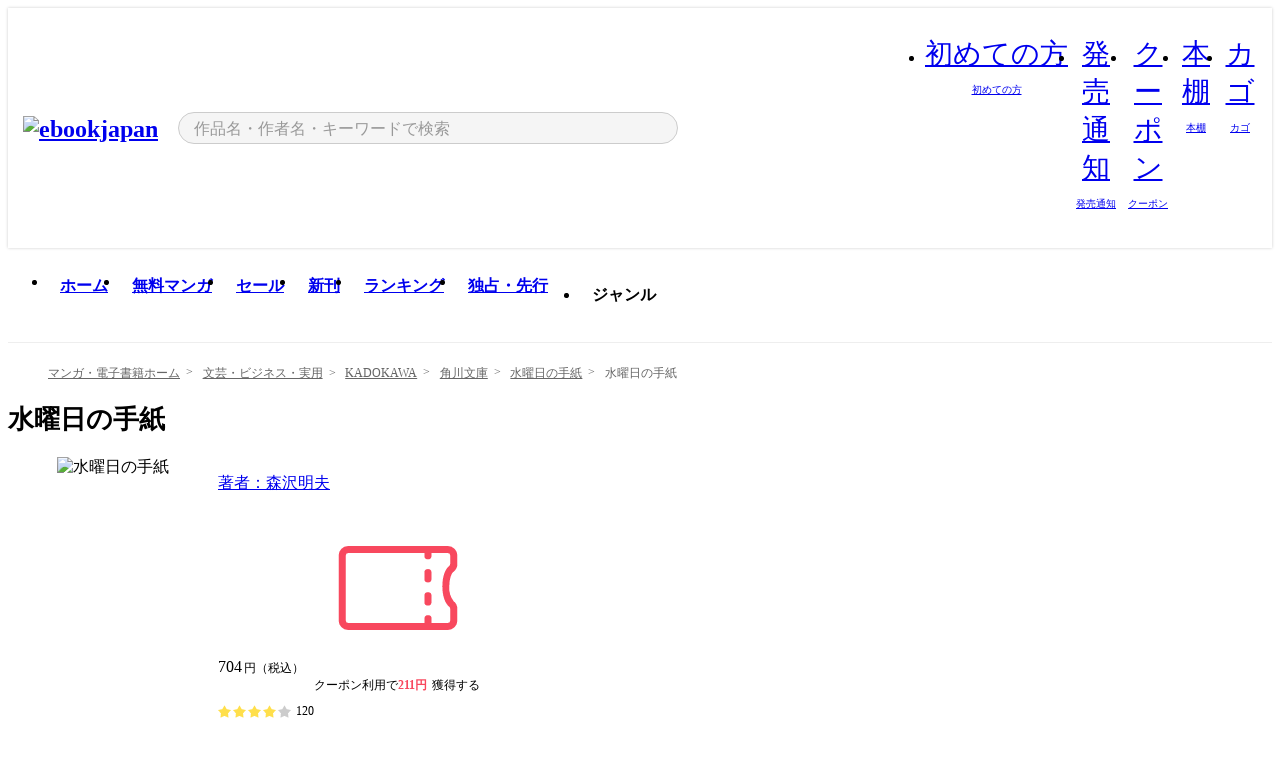

--- FILE ---
content_type: text/html;charset=utf-8
request_url: https://ebookjapan.yahoo.co.jp/books/661113/A002733782/
body_size: 41124
content:
<!DOCTYPE html><html  lang="ja"><head><meta charset="utf-8">
<meta id="viewport" name="viewport" content="width=device-width, initial-scale=1, minimum-scale=1, user-scalable=no, viewport-fit=cover">
<title>水曜日の手紙 (角川文庫) - 著者：森沢明夫 - 無料漫画・試し読み！電子書籍通販 ebookjapan</title>
<link nonce="a/8ofDJ8nncb3CeprJyclQbM" rel="preconnect" href="https://mempf.yahoo.co.jp">
<script nonce="a/8ofDJ8nncb3CeprJyclQbM" src="https://s.yimg.jp/images/mempf/service/2_3_0/mempf.js" type="text/javascript"></script>
<link nonce="a/8ofDJ8nncb3CeprJyclQbM" rel="stylesheet" href="/assets/common/css/common.css">
<link nonce="a/8ofDJ8nncb3CeprJyclQbM" rel="stylesheet" href="/assets/desktop/css/common.css">
<link nonce="a/8ofDJ8nncb3CeprJyclQbM" rel="stylesheet" href="/assets/desktop/css/resets.min.css">
<style nonce="a/8ofDJ8nncb3CeprJyclQbM">@keyframes right-to-left__slideIn-27b25c60{0%{opacity:0;transform:translate(80px)}to{opacity:1;transform:translate(0)}}@keyframes left-to-right__slideOut-27b25c60{0%{opacity:1;transform:translate(0)}to{opacity:0;transform:translate(80px)}}@keyframes slideUp-27b25c60{0%{opacity:0;transform:translateY(100%)}to{opacity:1;transform:translateY(0)}}@keyframes slideDown-27b25c60{0%{opacity:1;transform:translateY(0)}to{opacity:0;transform:translateY(100%)}}@keyframes fadeIn-27b25c60{0%{opacity:0}to{opacity:1}}@keyframes fadeOut-27b25c60{0%{opacity:1}to{opacity:0}}@keyframes loading-27b25c60{0%{transform:rotate(0)}to{transform:rotate(1turn)}}@keyframes skeleton-screen-27b25c60{0%{transform:translate(-100%)}to{transform:translate(100%)}}@keyframes alert-box-27b25c60{0%{opacity:0}10%{opacity:1}70%{opacity:1}to{opacity:0}}@keyframes btn-text-color__change-27b25c60{0%{color:transparent}65%{color:transparent}80%{color:#999}to{color:#999}}@keyframes checkicon__slideIn-27b25c60{to{transform:translate(100%)}}@keyframes checkicon__fadeIn-27b25c60{0%{opacity:1}70%{opacity:1}to{opacity:0}}@keyframes checkbox__fadeOut-27b25c60{0%{opacity:1}70%{opacity:0}to{opacity:0}}@keyframes rotate-stamp-27b25c60{0%{opacity:0;transform:scale(5) rotate(45deg)}50%{opacity:0;transform:scale(5) rotate(45deg)}90%{opacity:1;transform:scale(1) rotate(0)}95%{transform:scale(1.1)}to{transform:scale(1)}}@keyframes review-mission-reward-27b25c60{0%{opacity:0;transform:scale(0)}80%{opacity:1;transform:scale(1)}85%{transform:scale(1.1)}90%{transform:scale(1)}95%{transform:scale(1.1)}to{transform:scale(1)}}@keyframes bar-chart-progress-27b25c60{0%{width:0}to{width:100%}}@keyframes review-mission-stamp-27b25c60{0%{opacity:0;transform:scale(5) rotate(45deg)}50%{opacity:0;transform:scale(5) rotate(45deg)}90%{opacity:1;transform:scale(1) rotate(0)}95%{transform:scale(1.1)}to{transform:scale(1)}}@keyframes extra-lp-tap-icon-27b25c60{0%{transform:scale(1)}50%{transform:scale(1.2)}to{transform:scale(1)}}@keyframes extra-lp-over-circle-27b25c60{0%{transform:scale(0)}to{transform:scale(1)}}@keyframes extra-lp-tutorial-27b25c60{0%{opacity:1}to{opacity:0}}.page-error[data-v-27b25c60]{padding:20px 0 40px}.page-error__container[data-v-27b25c60]{margin:0 auto;padding:0 10px;width:1010px}.page-error--sp .page-error__container[data-v-27b25c60]{max-width:480px;padding:0;width:auto}.page-error--sp .contents-error[data-v-27b25c60]{padding:0 16px}.page-error .contents-error__code[data-v-27b25c60]{color:#999;font-size:50px}.page-error .contents-error__message[data-v-27b25c60]{line-height:1.7;margin-top:25px;white-space:pre-wrap}.page-error .return-top[data-v-27b25c60]{margin-top:25px;text-align:center}.page-error .return-top__btn[data-v-27b25c60]{display:inline-block}.page-error__recommend[data-v-27b25c60]{margin-top:40px}</style>
<style nonce="a/8ofDJ8nncb3CeprJyclQbM">@keyframes right-to-left__slideIn-7266448a{0%{opacity:0;transform:translate(80px)}to{opacity:1;transform:translate(0)}}@keyframes left-to-right__slideOut-7266448a{0%{opacity:1;transform:translate(0)}to{opacity:0;transform:translate(80px)}}@keyframes slideUp-7266448a{0%{opacity:0;transform:translateY(100%)}to{opacity:1;transform:translateY(0)}}@keyframes slideDown-7266448a{0%{opacity:1;transform:translateY(0)}to{opacity:0;transform:translateY(100%)}}@keyframes fadeIn-7266448a{0%{opacity:0}to{opacity:1}}@keyframes fadeOut-7266448a{0%{opacity:1}to{opacity:0}}@keyframes loading-7266448a{0%{transform:rotate(0)}to{transform:rotate(1turn)}}@keyframes skeleton-screen-7266448a{0%{transform:translate(-100%)}to{transform:translate(100%)}}@keyframes alert-box-7266448a{0%{opacity:0}10%{opacity:1}70%{opacity:1}to{opacity:0}}@keyframes btn-text-color__change-7266448a{0%{color:transparent}65%{color:transparent}80%{color:#999}to{color:#999}}@keyframes checkicon__slideIn-7266448a{to{transform:translate(100%)}}@keyframes checkicon__fadeIn-7266448a{0%{opacity:1}70%{opacity:1}to{opacity:0}}@keyframes checkbox__fadeOut-7266448a{0%{opacity:1}70%{opacity:0}to{opacity:0}}@keyframes rotate-stamp-7266448a{0%{opacity:0;transform:scale(5) rotate(45deg)}50%{opacity:0;transform:scale(5) rotate(45deg)}90%{opacity:1;transform:scale(1) rotate(0)}95%{transform:scale(1.1)}to{transform:scale(1)}}@keyframes review-mission-reward-7266448a{0%{opacity:0;transform:scale(0)}80%{opacity:1;transform:scale(1)}85%{transform:scale(1.1)}90%{transform:scale(1)}95%{transform:scale(1.1)}to{transform:scale(1)}}@keyframes bar-chart-progress-7266448a{0%{width:0}to{width:100%}}@keyframes review-mission-stamp-7266448a{0%{opacity:0;transform:scale(5) rotate(45deg)}50%{opacity:0;transform:scale(5) rotate(45deg)}90%{opacity:1;transform:scale(1) rotate(0)}95%{transform:scale(1.1)}to{transform:scale(1)}}@keyframes extra-lp-tap-icon-7266448a{0%{transform:scale(1)}50%{transform:scale(1.2)}to{transform:scale(1)}}@keyframes extra-lp-over-circle-7266448a{0%{transform:scale(0)}to{transform:scale(1)}}@keyframes extra-lp-tutorial-7266448a{0%{opacity:1}to{opacity:0}}.page-book[data-v-7266448a]{color:#000;padding-top:0}.page-book__breadcrumb[data-v-7266448a]{margin:20px 0}.page-book__main[data-v-7266448a]{margin-bottom:40px}.page-book__features[data-v-7266448a],.page-book__recommend[data-v-7266448a],.page-book__reserve[data-v-7266448a],.page-book__review[data-v-7266448a],.page-book__sub-content[data-v-7266448a]{margin:40px 0}.page-book__recommend[data-v-7266448a]{padding-bottom:0}.page-book__features[data-v-7266448a]:last-child{margin-bottom:40px}.page-book__loading[data-v-7266448a]{margin:40px auto}.page-book .floating-banner-block[data-v-7266448a]{align-items:end;bottom:40px;display:flex;flex-direction:column;position:fixed;right:300px;z-index:55}.page-book .floating-banner-block__item[data-v-7266448a]{animation:right-to-left__slideIn-7266448a .8s}.page-book .floating-banner-block__item+.floating-banner-block__item[data-v-7266448a]{margin-top:20px}@media (max-width:1140px){.page-book .floating-banner-block[data-v-7266448a]{right:40px}}</style>
<style nonce="a/8ofDJ8nncb3CeprJyclQbM">@keyframes right-to-left__slideIn-9afd606d{0%{opacity:0;transform:translate(80px)}to{opacity:1;transform:translate(0)}}@keyframes left-to-right__slideOut-9afd606d{0%{opacity:1;transform:translate(0)}to{opacity:0;transform:translate(80px)}}@keyframes slideUp-9afd606d{0%{opacity:0;transform:translateY(100%)}to{opacity:1;transform:translateY(0)}}@keyframes slideDown-9afd606d{0%{opacity:1;transform:translateY(0)}to{opacity:0;transform:translateY(100%)}}@keyframes fadeIn-9afd606d{0%{opacity:0}to{opacity:1}}@keyframes fadeOut-9afd606d{0%{opacity:1}to{opacity:0}}@keyframes loading-9afd606d{0%{transform:rotate(0)}to{transform:rotate(1turn)}}@keyframes skeleton-screen-9afd606d{0%{transform:translate(-100%)}to{transform:translate(100%)}}@keyframes alert-box-9afd606d{0%{opacity:0}10%{opacity:1}70%{opacity:1}to{opacity:0}}@keyframes btn-text-color__change-9afd606d{0%{color:transparent}65%{color:transparent}80%{color:#999}to{color:#999}}@keyframes checkicon__slideIn-9afd606d{to{transform:translate(100%)}}@keyframes checkicon__fadeIn-9afd606d{0%{opacity:1}70%{opacity:1}to{opacity:0}}@keyframes checkbox__fadeOut-9afd606d{0%{opacity:1}70%{opacity:0}to{opacity:0}}@keyframes rotate-stamp-9afd606d{0%{opacity:0;transform:scale(5) rotate(45deg)}50%{opacity:0;transform:scale(5) rotate(45deg)}90%{opacity:1;transform:scale(1) rotate(0)}95%{transform:scale(1.1)}to{transform:scale(1)}}@keyframes review-mission-reward-9afd606d{0%{opacity:0;transform:scale(0)}80%{opacity:1;transform:scale(1)}85%{transform:scale(1.1)}90%{transform:scale(1)}95%{transform:scale(1.1)}to{transform:scale(1)}}@keyframes bar-chart-progress-9afd606d{0%{width:0}to{width:100%}}@keyframes review-mission-stamp-9afd606d{0%{opacity:0;transform:scale(5) rotate(45deg)}50%{opacity:0;transform:scale(5) rotate(45deg)}90%{opacity:1;transform:scale(1) rotate(0)}95%{transform:scale(1.1)}to{transform:scale(1)}}@keyframes extra-lp-tap-icon-9afd606d{0%{transform:scale(1)}50%{transform:scale(1.2)}to{transform:scale(1)}}@keyframes extra-lp-over-circle-9afd606d{0%{transform:scale(0)}to{transform:scale(1)}}@keyframes extra-lp-tutorial-9afd606d{0%{opacity:1}to{opacity:0}}.header-notice[data-v-9afd606d]{background:#f5f5f5;border-bottom:1px solid #eee;min-width:1010px}.header-notice__link[data-v-9afd606d]{display:block;font-size:13px;font-weight:600;padding:15px}.header-notice__link+.header-notice__link[data-v-9afd606d]{border-top:1px solid #eee}.header-notice__link .icon[data-v-9afd606d]{font-size:14px;margin-left:10px}</style>
<style nonce="a/8ofDJ8nncb3CeprJyclQbM">@keyframes right-to-left__slideIn-b070a9ac{0%{opacity:0;transform:translate(80px)}to{opacity:1;transform:translate(0)}}@keyframes left-to-right__slideOut-b070a9ac{0%{opacity:1;transform:translate(0)}to{opacity:0;transform:translate(80px)}}@keyframes slideUp-b070a9ac{0%{opacity:0;transform:translateY(100%)}to{opacity:1;transform:translateY(0)}}@keyframes slideDown-b070a9ac{0%{opacity:1;transform:translateY(0)}to{opacity:0;transform:translateY(100%)}}@keyframes fadeIn-b070a9ac{0%{opacity:0}to{opacity:1}}@keyframes fadeOut-b070a9ac{0%{opacity:1}to{opacity:0}}@keyframes loading-b070a9ac{0%{transform:rotate(0)}to{transform:rotate(1turn)}}@keyframes skeleton-screen-b070a9ac{0%{transform:translate(-100%)}to{transform:translate(100%)}}@keyframes alert-box-b070a9ac{0%{opacity:0}10%{opacity:1}70%{opacity:1}to{opacity:0}}@keyframes btn-text-color__change-b070a9ac{0%{color:transparent}65%{color:transparent}80%{color:#999}to{color:#999}}@keyframes checkicon__slideIn-b070a9ac{to{transform:translate(100%)}}@keyframes checkicon__fadeIn-b070a9ac{0%{opacity:1}70%{opacity:1}to{opacity:0}}@keyframes checkbox__fadeOut-b070a9ac{0%{opacity:1}70%{opacity:0}to{opacity:0}}@keyframes rotate-stamp-b070a9ac{0%{opacity:0;transform:scale(5) rotate(45deg)}50%{opacity:0;transform:scale(5) rotate(45deg)}90%{opacity:1;transform:scale(1) rotate(0)}95%{transform:scale(1.1)}to{transform:scale(1)}}@keyframes review-mission-reward-b070a9ac{0%{opacity:0;transform:scale(0)}80%{opacity:1;transform:scale(1)}85%{transform:scale(1.1)}90%{transform:scale(1)}95%{transform:scale(1.1)}to{transform:scale(1)}}@keyframes bar-chart-progress-b070a9ac{0%{width:0}to{width:100%}}@keyframes review-mission-stamp-b070a9ac{0%{opacity:0;transform:scale(5) rotate(45deg)}50%{opacity:0;transform:scale(5) rotate(45deg)}90%{opacity:1;transform:scale(1) rotate(0)}95%{transform:scale(1.1)}to{transform:scale(1)}}@keyframes extra-lp-tap-icon-b070a9ac{0%{transform:scale(1)}50%{transform:scale(1.2)}to{transform:scale(1)}}@keyframes extra-lp-over-circle-b070a9ac{0%{transform:scale(0)}to{transform:scale(1)}}@keyframes extra-lp-tutorial-b070a9ac{0%{opacity:1}to{opacity:0}}.header[data-v-b070a9ac]{min-width:1010px}.header .header-contents[data-v-b070a9ac]{align-items:center;background-color:#fff;box-shadow:0 0 3px #0003;display:flex;min-width:1010px;padding:11px 15px}.header .header-contents .ebook[data-v-b070a9ac],.header .header-contents__shortcut[data-v-b070a9ac]{flex:0 0 auto}.header .header-contents__search[data-v-b070a9ac]{flex:1 0 auto;margin:0 20px}.header .header-contents__shortcut[data-v-b070a9ac]{display:flex}.header .header-contents .shortcut-item[data-v-b070a9ac]{margin-right:10px;position:relative;text-align:center}.header .header-contents .shortcut-item[data-v-b070a9ac]:last-child{margin-right:0}.header .header-contents .shortcut-item--hide[data-v-b070a9ac]{margin-right:7px;width:auto}@media screen and (max-width:1010px){.header .header-contents .shortcut-item--hide[data-v-b070a9ac]{display:none}}.header .header-contents .shortcut-item--large[data-v-b070a9ac]{width:42px}.header .header-contents .shortcut-item--medium[data-v-b070a9ac]{width:34px}.header .header-contents .shortcut-item .icon[data-v-b070a9ac]{font-size:28px;position:relative}.header .header-contents .shortcut-item__badge[data-v-b070a9ac]{background-color:#f8485e;border:1px solid #fff;border-radius:50%;display:inline-block;height:8px;position:absolute;right:0;top:0;width:8px}.header .header-contents .shortcut-item__text[data-v-b070a9ac]{font-size:10px}.header .header-contents .shortcut-item__link[data-v-b070a9ac]:hover{color:#f8485e;opacity:1}.header .header-contents .shortcut-item__link:hover .font-beginner-size28-pc[data-v-b070a9ac]:before{content:url("data:image/svg+xml;charset=utf8,%3Csvg viewBox='0 0 28 28' fill='none' xmlns='http://www.w3.org/2000/svg'%3E%3Cpath d='M20.5947 6.0157C20.5947 5.72118 20.2569 5.54814 20.0156 5.72859L14.002 10.2559L7.97949 5.72761C7.74335 5.54978 7.40137 5.72038 7.40137 6.0157V16.8819C7.40137 17.2563 7.57598 17.609 7.875 17.8341L13.7822 22.2774C13.9131 22.3755 14.0889 22.3726 14.2119 22.2794L14.2139 22.2774L20.1201 17.8341C20.4194 17.609 20.5947 17.2565 20.5947 16.8819V6.0157ZM21.8955 16.8819C21.8955 17.6632 21.5294 18.4014 20.9023 18.8731L14.9951 23.3165L14.9941 23.3155C14.4041 23.7614 13.5906 23.7597 13.001 23.3175L7.09375 18.8731C6.46669 18.4014 6.10059 17.6632 6.10059 16.8819V6.0157C6.10059 4.647 7.66883 3.86676 8.76074 4.68855L14.001 8.62898L19.2354 4.68855L19.2363 4.68757C20.3313 3.86808 21.8955 4.6461 21.8955 6.0157V16.8819Z' fill='%23f8485e'/%3E%3Cpath d='M14.0021 22.9977C14.3219 22.9977 14.5432 22.846 14.6088 22.7928L20.5154 18.3494C20.9786 18.001 21.2492 17.4559 21.2492 16.8779V6.01146C21.2492 5.17937 20.2982 4.70388 19.6301 5.20396L13.998 9.43823V22.9936L14.0021 22.9977Z' fill='%23f8485e'/%3E%3C/svg%3E")}.header .header-contents .shortcut-item__link:hover .font-notice-size28-pc[data-v-b070a9ac]:before{content:url("data:image/svg+xml;charset=utf8,%3Csvg viewBox='0 0 28 28' fill='none' xmlns='http://www.w3.org/2000/svg'%3E%3Cpath fill-rule='evenodd' clip-rule='evenodd' d='M11.1571 5.8957C11.6204 4.78146 12.7067 3.98511 14.0001 3.98511C15.2888 3.98511 16.3873 4.77755 16.846 5.89686C20.1108 6.93805 21.7401 9.7771 21.7401 12.9051V15.6465L22.4683 17.5756C23.1574 19.409 21.8059 21.3751 19.8401 21.3751H8.16013C6.19435 21.3751 4.84254 19.4098 5.53169 17.5764L6.26013 15.6465V12.9051C6.26013 9.78737 7.87993 6.9369 11.1571 5.8957ZM14.0001 5.28511C13.1865 5.28511 12.5011 5.83658 12.2858 6.60127C12.2239 6.82128 12.0509 6.99259 11.8303 7.05243C8.99068 7.82281 7.56013 10.1666 7.56013 12.9051V15.7651C7.56013 15.8435 7.54594 15.9213 7.51825 15.9946L6.74856 18.0338C6.74854 18.0339 6.74859 18.0337 6.74856 18.0338C6.37791 19.0204 7.10599 20.0751 8.16013 20.0751H19.8401C20.8942 20.0751 21.6223 19.0208 21.2519 18.0343C21.2518 18.0341 21.2519 18.0345 21.2519 18.0343L20.482 15.9946C20.4543 15.9213 20.4401 15.8435 20.4401 15.7651V12.9051C20.4401 10.1584 19.001 7.8229 16.1694 7.0523C15.9471 6.99177 15.7733 6.81802 15.7129 6.59562C15.5075 5.84004 14.818 5.28511 14.0001 5.28511Z' fill='%23f8485e'/%3E%3Cpath fill-rule='evenodd' clip-rule='evenodd' d='M10.6904 21.025C10.6904 20.666 10.9814 20.375 11.3404 20.375H16.6604C17.0194 20.375 17.3104 20.666 17.3104 21.025C17.3104 21.8961 16.9627 22.7445 16.3354 23.3592C15.7149 23.9673 14.872 24.315 14.0004 24.315C13.1288 24.315 12.2859 23.9673 11.6655 23.3592L11.6608 23.3546L11.6608 23.3546C11.0407 22.7345 10.6904 21.8999 10.6904 21.025ZM12.1008 21.675C12.1988 21.9556 12.3603 22.2149 12.5777 22.4331C12.9571 22.8036 13.4731 23.015 14.0004 23.015C14.5288 23.015 15.0459 22.8027 15.4255 22.4308C15.6411 22.2195 15.803 21.9592 15.9012 21.675H12.1008Z' fill='%23f8485e'/%3E%3C/svg%3E")}.header .header-contents .shortcut-item__link:hover .font-coupon-size28-pc[data-v-b070a9ac]:before{content:url("data:image/svg+xml;charset=utf8,%3Csvg viewBox='0 0 28 28' fill='none' xmlns='http://www.w3.org/2000/svg'%3E%3Cpath d='M22.8047 8.34692C22.8045 7.4699 22.0958 6.76196 21.2188 6.76196H13.2246C12.9471 7.6707 12.1019 8.33212 11.1016 8.33228C10.101 8.33228 9.25508 7.67084 8.97754 6.76196H6.78027C5.90338 6.76218 5.19552 7.47004 5.19531 8.34692V19.6526C5.19535 20.5296 5.90328 21.2383 6.78027 21.2385H8.97852C9.25861 20.331 10.0996 19.6711 11.1016 19.6711C12.1034 19.6713 12.9446 20.331 13.2246 21.2385H21.2217C22.0966 21.2412 22.8047 20.534 22.8047 19.6565V8.34692ZM24.1045 19.6565C24.1045 21.2507 22.8152 22.5417 21.2188 22.5374L13.043 22.5383C12.5169 22.5382 12.102 22.1421 12.001 21.6887C11.9072 21.2766 11.5413 20.9721 11.1016 20.9719C10.6615 20.9719 10.2947 21.2772 10.2012 21.6897L10.2002 21.6887C10.0991 22.1421 9.68522 22.5383 9.15918 22.5383H6.77637L6.77246 22.5374C5.1811 22.5329 3.89457 21.245 3.89453 19.6526V8.34692C3.89474 6.75206 5.18542 5.4614 6.78027 5.46118H9.15918C9.68626 5.46118 10.1011 5.85926 10.2012 6.31372C10.2916 6.72305 10.6613 7.03247 11.1016 7.03247C11.5417 7.0323 11.9106 6.72293 12.001 6.31372C12.101 5.85931 12.516 5.4613 13.043 5.46118H21.2188C22.8138 5.46118 24.1043 6.75193 24.1045 8.34692V19.6565Z' fill='%23f8485e'/%3E%3Cpath d='M10.9588 17.2076C11.5096 17.2076 11.9566 16.7606 11.9566 16.2098C11.9566 15.6589 11.5096 15.2119 10.9588 15.2119C10.408 15.2119 9.96094 15.6589 9.96094 16.2098C9.96094 16.7606 10.408 17.2076 10.9588 17.2076Z' fill='%23f8485e'/%3E%3Cpath d='M10.9588 12.4539C11.5096 12.4539 11.9566 12.0069 11.9566 11.4561C11.9566 10.9053 11.5096 10.4583 10.9588 10.4583C10.408 10.4583 9.96094 10.9053 9.96094 11.4561C9.96094 12.0069 10.408 12.4539 10.9588 12.4539Z' fill='%23f8485e'/%3E%3C/svg%3E")}.header .header-contents .shortcut-item__link:hover .font-bookshelf-size28-pc[data-v-b070a9ac]:before{content:url("data:image/svg+xml;charset=utf8,%3Csvg viewBox='0 0 28 28' fill='none' xmlns='http://www.w3.org/2000/svg'%3E%3Cpath fill-rule='evenodd' clip-rule='evenodd' d='M10.7932 6.66719C10.4232 6.66719 10.1232 6.96716 10.1232 7.33719V20.5772C10.1232 20.9472 10.4232 21.2472 10.7932 21.2472H12.8433C13.2133 21.2472 13.5132 20.9472 13.5132 20.5772V7.33719C13.5132 6.96715 13.2133 6.66719 12.8433 6.66719H10.7932ZM8.82324 7.33719C8.82324 6.24919 9.70525 5.36719 10.7932 5.36719H12.8433C13.9313 5.36719 14.8132 6.2492 14.8132 7.33719V20.5772C14.8132 21.6652 13.9313 22.5472 12.8433 22.5472H10.7932C9.70525 22.5472 8.82324 21.6652 8.82324 20.5772V7.33719Z' fill='%23f8485e'/%3E%3Cpath fill-rule='evenodd' clip-rule='evenodd' d='M17.9362 6.7447C17.936 6.74474 17.9363 6.74467 17.9362 6.7447L15.9696 7.39357C15.6221 7.51222 15.4356 7.87796 15.5366 8.22291C15.5365 8.22262 15.5367 8.2232 15.5366 8.22291L19.2973 20.8552C19.4032 21.2184 19.7855 21.416 20.14 21.2998C20.1399 21.2998 20.1401 21.2997 20.14 21.2998L22.1069 20.6508C22.4544 20.5321 22.6409 20.1664 22.5399 19.8215C22.5398 19.8212 22.54 19.8218 22.5399 19.8215L18.7792 7.18919C18.6733 6.82595 18.2906 6.62842 17.9362 6.7447ZM20.0267 6.82326C19.7119 5.74783 18.5752 5.16637 17.5304 5.50966L15.5596 6.15992L15.555 6.16145C14.544 6.50339 13.9914 7.57643 14.2897 8.59059L18.0493 21.2192C18.0494 21.2198 18.0496 21.2204 18.0498 21.221C18.3646 22.2965 19.5013 22.878 20.5462 22.5347L22.5169 21.8844L22.5215 21.8829C23.5325 21.541 24.0851 20.4679 23.7868 19.4538L20.0272 6.82518C20.0271 6.82454 20.0269 6.8239 20.0267 6.82326Z' fill='%23f8485e'/%3E%3Cpath fill-rule='evenodd' clip-rule='evenodd' d='M6.1028 6.66719C5.73278 6.66719 5.43281 6.96715 5.43281 7.33719V20.5772C5.43281 20.9472 5.73278 21.2472 6.1028 21.2472H8.15281C8.52283 21.2472 8.8228 20.9472 8.8228 20.5772V7.33719C8.8228 6.96715 8.52283 6.66719 8.15281 6.66719H6.1028ZM4.13281 7.33719C4.13281 6.2492 5.0148 5.36719 6.1028 5.36719H8.15281C9.24082 5.36719 10.1228 6.2492 10.1228 7.33719V20.5772C10.1228 21.6652 9.24081 22.5472 8.15281 22.5472H6.1028C5.0148 22.5472 4.13281 21.6652 4.13281 20.5772V7.33719Z' fill='%23f8485e'/%3E%3C/svg%3E")}.header .header-contents .shortcut-item__link:hover .font-basket-v1[data-v-b070a9ac]:before{content:url("data:image/svg+xml;charset=utf8,%3Csvg viewBox='0 0 14 14' fill='none' xmlns='http://www.w3.org/2000/svg'%3E%3Cpath d='M12.1765 4.1685H9.5375C9.345 3.038 8.281 2.1665 7 2.1665C5.719 2.1665 4.655 3.0345 4.4625 4.1685H1.8235C1.6555 4.1685 1.5155 4.305 1.5155 4.4765C1.5155 4.648 1.652 4.7845 1.8235 4.7845H2.093L2.7475 10.381C2.8455 11.2105 3.5455 11.8335 4.3785 11.8335H9.6215C10.4545 11.8335 11.158 11.2105 11.2525 10.381L11.907 4.7845H12.1765C12.3445 4.7845 12.4845 4.648 12.4845 4.4765C12.4845 4.305 12.348 4.1685 12.1765 4.1685ZM7 2.7825C7.9415 2.7825 8.729 3.3775 8.9145 4.172H5.082C5.271 3.381 6.0585 2.7825 6.9965 2.7825H7ZM10.647 10.3075C10.5875 10.8255 10.1465 11.2175 9.625 11.2175H4.382C3.8605 11.2175 3.4195 10.8255 3.36 10.3075L2.716 4.7845H4.4345V5.8975C4.4345 6.0655 4.571 6.2055 4.7425 6.2055C4.914 6.2055 5.0505 6.069 5.0505 5.8975V4.7845H8.967V5.8975C8.967 6.0655 9.1035 6.2055 9.275 6.2055C9.4465 6.2055 9.583 6.069 9.583 5.8975V4.7845H11.305L10.661 10.3075H10.647Z' fill='%23f8485e'/%3E%3C/svg%3E")}</style>
<style nonce="a/8ofDJ8nncb3CeprJyclQbM">@keyframes right-to-left__slideIn-9e07c246{0%{opacity:0;transform:translate(80px)}to{opacity:1;transform:translate(0)}}@keyframes left-to-right__slideOut-9e07c246{0%{opacity:1;transform:translate(0)}to{opacity:0;transform:translate(80px)}}@keyframes slideUp-9e07c246{0%{opacity:0;transform:translateY(100%)}to{opacity:1;transform:translateY(0)}}@keyframes slideDown-9e07c246{0%{opacity:1;transform:translateY(0)}to{opacity:0;transform:translateY(100%)}}@keyframes fadeIn-9e07c246{0%{opacity:0}to{opacity:1}}@keyframes fadeOut-9e07c246{0%{opacity:1}to{opacity:0}}@keyframes loading-9e07c246{0%{transform:rotate(0)}to{transform:rotate(1turn)}}@keyframes skeleton-screen-9e07c246{0%{transform:translate(-100%)}to{transform:translate(100%)}}@keyframes alert-box-9e07c246{0%{opacity:0}10%{opacity:1}70%{opacity:1}to{opacity:0}}@keyframes btn-text-color__change-9e07c246{0%{color:transparent}65%{color:transparent}80%{color:#999}to{color:#999}}@keyframes checkicon__slideIn-9e07c246{to{transform:translate(100%)}}@keyframes checkicon__fadeIn-9e07c246{0%{opacity:1}70%{opacity:1}to{opacity:0}}@keyframes checkbox__fadeOut-9e07c246{0%{opacity:1}70%{opacity:0}to{opacity:0}}@keyframes rotate-stamp-9e07c246{0%{opacity:0;transform:scale(5) rotate(45deg)}50%{opacity:0;transform:scale(5) rotate(45deg)}90%{opacity:1;transform:scale(1) rotate(0)}95%{transform:scale(1.1)}to{transform:scale(1)}}@keyframes review-mission-reward-9e07c246{0%{opacity:0;transform:scale(0)}80%{opacity:1;transform:scale(1)}85%{transform:scale(1.1)}90%{transform:scale(1)}95%{transform:scale(1.1)}to{transform:scale(1)}}@keyframes bar-chart-progress-9e07c246{0%{width:0}to{width:100%}}@keyframes review-mission-stamp-9e07c246{0%{opacity:0;transform:scale(5) rotate(45deg)}50%{opacity:0;transform:scale(5) rotate(45deg)}90%{opacity:1;transform:scale(1) rotate(0)}95%{transform:scale(1.1)}to{transform:scale(1)}}@keyframes extra-lp-tap-icon-9e07c246{0%{transform:scale(1)}50%{transform:scale(1.2)}to{transform:scale(1)}}@keyframes extra-lp-over-circle-9e07c246{0%{transform:scale(0)}to{transform:scale(1)}}@keyframes extra-lp-tutorial-9e07c246{0%{opacity:1}to{opacity:0}}.sitelogo[data-v-9e07c246]{align-items:center;display:flex}.sitelogo__link[data-v-9e07c246]:hover{opacity:1}.sitelogo__item[data-v-9e07c246]{height:37px;margin-top:3px}.sitelogo__catch[data-v-9e07c246]{height:auto;margin-left:15px;width:120px}.sitelogo__link--special[data-v-9e07c246]{align-items:center;display:flex;height:100%;justify-content:center;padding:8.5px 0 5.5px 9px}.sitelogo__balloon[data-v-9e07c246]{height:26px}</style>
<style nonce="a/8ofDJ8nncb3CeprJyclQbM">@charset "UTF-8";@keyframes right-to-left__slideIn-9b1d59e9{0%{opacity:0;transform:translate(80px)}to{opacity:1;transform:translate(0)}}@keyframes left-to-right__slideOut-9b1d59e9{0%{opacity:1;transform:translate(0)}to{opacity:0;transform:translate(80px)}}@keyframes slideUp-9b1d59e9{0%{opacity:0;transform:translateY(100%)}to{opacity:1;transform:translateY(0)}}@keyframes slideDown-9b1d59e9{0%{opacity:1;transform:translateY(0)}to{opacity:0;transform:translateY(100%)}}@keyframes fadeIn-9b1d59e9{0%{opacity:0}to{opacity:1}}@keyframes fadeOut-9b1d59e9{0%{opacity:1}to{opacity:0}}@keyframes loading-9b1d59e9{0%{transform:rotate(0)}to{transform:rotate(1turn)}}@keyframes skeleton-screen-9b1d59e9{0%{transform:translate(-100%)}to{transform:translate(100%)}}@keyframes alert-box-9b1d59e9{0%{opacity:0}10%{opacity:1}70%{opacity:1}to{opacity:0}}@keyframes btn-text-color__change-9b1d59e9{0%{color:transparent}65%{color:transparent}80%{color:#999}to{color:#999}}@keyframes checkicon__slideIn-9b1d59e9{to{transform:translate(100%)}}@keyframes checkicon__fadeIn-9b1d59e9{0%{opacity:1}70%{opacity:1}to{opacity:0}}@keyframes checkbox__fadeOut-9b1d59e9{0%{opacity:1}70%{opacity:0}to{opacity:0}}@keyframes rotate-stamp-9b1d59e9{0%{opacity:0;transform:scale(5) rotate(45deg)}50%{opacity:0;transform:scale(5) rotate(45deg)}90%{opacity:1;transform:scale(1) rotate(0)}95%{transform:scale(1.1)}to{transform:scale(1)}}@keyframes review-mission-reward-9b1d59e9{0%{opacity:0;transform:scale(0)}80%{opacity:1;transform:scale(1)}85%{transform:scale(1.1)}90%{transform:scale(1)}95%{transform:scale(1.1)}to{transform:scale(1)}}@keyframes bar-chart-progress-9b1d59e9{0%{width:0}to{width:100%}}@keyframes review-mission-stamp-9b1d59e9{0%{opacity:0;transform:scale(5) rotate(45deg)}50%{opacity:0;transform:scale(5) rotate(45deg)}90%{opacity:1;transform:scale(1) rotate(0)}95%{transform:scale(1.1)}to{transform:scale(1)}}@keyframes extra-lp-tap-icon-9b1d59e9{0%{transform:scale(1)}50%{transform:scale(1.2)}to{transform:scale(1)}}@keyframes extra-lp-over-circle-9b1d59e9{0%{transform:scale(0)}to{transform:scale(1)}}@keyframes extra-lp-tutorial-9b1d59e9{0%{opacity:1}to{opacity:0}}.search-form[data-v-9b1d59e9]{align-items:center;display:flex}.search-form__contents[data-v-9b1d59e9]{max-width:500px;position:relative;width:100%}.search-form .search-box[data-v-9b1d59e9]{align-items:center;background-color:#f5f5f5;border:1px solid #ccc;border-radius:99px;display:flex;padding:0 10px}.search-form .search-box input[type=search][data-v-9b1d59e9]::-webkit-search-cancel-button,.search-form .search-box input[type=search][data-v-9b1d59e9]::-webkit-search-decoration,.search-form .search-box input[type=search][data-v-9b1d59e9]::-webkit-search-results-button,.search-form .search-box input[type=search][data-v-9b1d59e9]::-webkit-search-results-decoration{display:none}.search-form .search-box__form[data-v-9b1d59e9]{flex:1;height:100%}.search-form .search-box__input[data-v-9b1d59e9]{-webkit-appearance:none;-moz-appearance:none;appearance:none;background-color:transparent;border:none;caret-color:#f8485e;color:#000;font-family:system-ui,Hiragino Kaku Gothic ProN,ヒラギノ角ゴ Pro W3,Hiragino Sans,Meiryo,メイリオ,Osaka,sans-serif;font-feature-settings:"palt" on,"pkna" on;font-size:inherit;height:30px;outline:0;padding:0 5px;width:100%}.search-form .search-box__input[data-v-9b1d59e9]::-moz-placeholder{color:#999}.search-form .search-box__input[data-v-9b1d59e9]::placeholder{color:#999}.search-form .search-box .font-search[data-v-9b1d59e9]{flex-shrink:0;font-size:22px}.search-form .search-box .font-clear[data-v-9b1d59e9]{cursor:pointer;flex-shrink:0}@media (hover:hover){.search-form .search-box .font-clear[data-v-9b1d59e9]:hover{opacity:.7}}.search-form .suggest[data-v-9b1d59e9]{background-color:#fff;border:1px solid #ccc;border-top:1.5px solid #000;left:50%;overflow:hidden;padding-top:10px;position:absolute;transform:translate(-50%);width:calc(100% - 30px);z-index:75}.search-form .suggest__inner[data-v-9b1d59e9]{margin-bottom:10px}.search-form .suggest .suggest-item[data-v-9b1d59e9],.search-form .suggest__heading[data-v-9b1d59e9]{padding:8px 20px}.search-form .suggest__heading[data-v-9b1d59e9]{font-weight:600}.search-form .suggest .suggest-item[data-v-9b1d59e9]{cursor:pointer}.search-form .suggest .suggest-item--selected[data-v-9b1d59e9],.search-form .suggest .suggest-item[data-v-9b1d59e9]:hover{box-shadow:0 0 3px #0000004d}.search-form .suggest .suggest-item--selected .suggest-item__text[data-v-9b1d59e9],.search-form .suggest .suggest-item:hover .suggest-item__text[data-v-9b1d59e9]{font-weight:600}.search-form .suggest .suggest-item--history[data-v-9b1d59e9]{padding-right:50px;position:relative}.search-form .suggest .suggest-item--history .icon[data-v-9b1d59e9]{cursor:pointer;font-size:16px;position:absolute;right:21px;top:50%;transform:translateY(-50%)}.search-form .suggest .suggest-item--history .icon[data-v-9b1d59e9]:hover{opacity:.7}.search-form .suggest__container[data-v-9b1d59e9]{overflow-x:scroll;padding:5px 20px 10px}.search-form .suggest .recommend-books[data-v-9b1d59e9]{display:inline-flex;flex-wrap:nowrap}.search-form .suggest .recommend-books__item[data-v-9b1d59e9]{margin:auto 0;width:90px}.search-form .suggest .recommend-books__item+.recommend-books__item[data-v-9b1d59e9]{margin-left:10px}.search-form .suggest .recommend-books .book-item[data-v-9b1d59e9],.search-form .suggest .recommend-books .book-item[data-v-9b1d59e9]:hover{transition:opacity .15s}.search-form .suggest .recommend-books .book-item[data-v-9b1d59e9]{display:block}.search-form .suggest .recommend-books .book-item img[data-v-9b1d59e9]{border:1px solid #eee;max-width:100%}.search-form__btn[data-v-9b1d59e9]{flex-shrink:0;margin-left:13px}</style>
<style nonce="a/8ofDJ8nncb3CeprJyclQbM">@keyframes right-to-left__slideIn-3634735c{0%{opacity:0;transform:translate(80px)}to{opacity:1;transform:translate(0)}}@keyframes left-to-right__slideOut-3634735c{0%{opacity:1;transform:translate(0)}to{opacity:0;transform:translate(80px)}}@keyframes slideUp-3634735c{0%{opacity:0;transform:translateY(100%)}to{opacity:1;transform:translateY(0)}}@keyframes slideDown-3634735c{0%{opacity:1;transform:translateY(0)}to{opacity:0;transform:translateY(100%)}}@keyframes fadeIn-3634735c{0%{opacity:0}to{opacity:1}}@keyframes fadeOut-3634735c{0%{opacity:1}to{opacity:0}}@keyframes loading-3634735c{0%{transform:rotate(0)}to{transform:rotate(1turn)}}@keyframes skeleton-screen-3634735c{0%{transform:translate(-100%)}to{transform:translate(100%)}}@keyframes alert-box-3634735c{0%{opacity:0}10%{opacity:1}70%{opacity:1}to{opacity:0}}@keyframes btn-text-color__change-3634735c{0%{color:transparent}65%{color:transparent}80%{color:#999}to{color:#999}}@keyframes checkicon__slideIn-3634735c{to{transform:translate(100%)}}@keyframes checkicon__fadeIn-3634735c{0%{opacity:1}70%{opacity:1}to{opacity:0}}@keyframes checkbox__fadeOut-3634735c{0%{opacity:1}70%{opacity:0}to{opacity:0}}@keyframes rotate-stamp-3634735c{0%{opacity:0;transform:scale(5) rotate(45deg)}50%{opacity:0;transform:scale(5) rotate(45deg)}90%{opacity:1;transform:scale(1) rotate(0)}95%{transform:scale(1.1)}to{transform:scale(1)}}@keyframes review-mission-reward-3634735c{0%{opacity:0;transform:scale(0)}80%{opacity:1;transform:scale(1)}85%{transform:scale(1.1)}90%{transform:scale(1)}95%{transform:scale(1.1)}to{transform:scale(1)}}@keyframes bar-chart-progress-3634735c{0%{width:0}to{width:100%}}@keyframes review-mission-stamp-3634735c{0%{opacity:0;transform:scale(5) rotate(45deg)}50%{opacity:0;transform:scale(5) rotate(45deg)}90%{opacity:1;transform:scale(1) rotate(0)}95%{transform:scale(1.1)}to{transform:scale(1)}}@keyframes extra-lp-tap-icon-3634735c{0%{transform:scale(1)}50%{transform:scale(1.2)}to{transform:scale(1)}}@keyframes extra-lp-over-circle-3634735c{0%{transform:scale(0)}to{transform:scale(1)}}@keyframes extra-lp-tutorial-3634735c{0%{opacity:1}to{opacity:0}}.btn[data-v-3634735c]{border-radius:99px;color:#000;cursor:pointer;font-size:14px;outline:none;padding:10px 15px;text-align:center;transition:box-shadow .15s}@media (hover:hover){.btn[data-v-3634735c]:hover{box-shadow:0 2px 8px #0003;opacity:1}.btn--transparent[data-v-3634735c]:hover{box-shadow:none;opacity:.7}}.btn--fill[data-v-3634735c]{color:#fff}.btn--fill.btn--carnation[data-v-3634735c]{background-color:#f8485e;border:1px solid #f8485e}.btn--fill.btn--special[data-v-3634735c]{background-color:#f6c743;border:1px solid #f6c743;color:#000}.btn--fill.btn--black[data-v-3634735c]{background-color:#000}.btn--fill.btn--chablis[data-v-3634735c]{background-color:#fff2f2;color:#000}.btn--fill.btn--white[data-v-3634735c]{background-color:#fff;color:#000}.btn--fill.btn--disabled[data-v-3634735c]{background-color:#eee;border:1px solid #ccc;color:#999}.btn--outline[data-v-3634735c]{background-color:#fff;border:1px solid #ccc}.btn--outline.btn--carnation[data-v-3634735c]{color:#f8485e}.btn--outline.btn--disabled[data-v-3634735c]{color:#999}.btn--fill-border[data-v-3634735c]{background-color:#f5f5f5;border:1px solid #000;color:#000}.btn--disabled[data-v-3634735c]{pointer-events:none}.btn--disabled[data-v-3634735c]:hover{box-shadow:none}.btn--disabled .icon[data-v-3634735c]{color:inherit}.btn--bold[data-v-3634735c]{font-weight:700}</style>
<style nonce="a/8ofDJ8nncb3CeprJyclQbM">@keyframes right-to-left__slideIn-a7f755ed{0%{opacity:0;transform:translate(80px)}to{opacity:1;transform:translate(0)}}@keyframes left-to-right__slideOut-a7f755ed{0%{opacity:1;transform:translate(0)}to{opacity:0;transform:translate(80px)}}@keyframes slideUp-a7f755ed{0%{opacity:0;transform:translateY(100%)}to{opacity:1;transform:translateY(0)}}@keyframes slideDown-a7f755ed{0%{opacity:1;transform:translateY(0)}to{opacity:0;transform:translateY(100%)}}@keyframes fadeIn-a7f755ed{0%{opacity:0}to{opacity:1}}@keyframes fadeOut-a7f755ed{0%{opacity:1}to{opacity:0}}@keyframes loading-a7f755ed{0%{transform:rotate(0)}to{transform:rotate(1turn)}}@keyframes skeleton-screen-a7f755ed{0%{transform:translate(-100%)}to{transform:translate(100%)}}@keyframes alert-box-a7f755ed{0%{opacity:0}10%{opacity:1}70%{opacity:1}to{opacity:0}}@keyframes btn-text-color__change-a7f755ed{0%{color:transparent}65%{color:transparent}80%{color:#999}to{color:#999}}@keyframes checkicon__slideIn-a7f755ed{to{transform:translate(100%)}}@keyframes checkicon__fadeIn-a7f755ed{0%{opacity:1}70%{opacity:1}to{opacity:0}}@keyframes checkbox__fadeOut-a7f755ed{0%{opacity:1}70%{opacity:0}to{opacity:0}}@keyframes rotate-stamp-a7f755ed{0%{opacity:0;transform:scale(5) rotate(45deg)}50%{opacity:0;transform:scale(5) rotate(45deg)}90%{opacity:1;transform:scale(1) rotate(0)}95%{transform:scale(1.1)}to{transform:scale(1)}}@keyframes review-mission-reward-a7f755ed{0%{opacity:0;transform:scale(0)}80%{opacity:1;transform:scale(1)}85%{transform:scale(1.1)}90%{transform:scale(1)}95%{transform:scale(1.1)}to{transform:scale(1)}}@keyframes bar-chart-progress-a7f755ed{0%{width:0}to{width:100%}}@keyframes review-mission-stamp-a7f755ed{0%{opacity:0;transform:scale(5) rotate(45deg)}50%{opacity:0;transform:scale(5) rotate(45deg)}90%{opacity:1;transform:scale(1) rotate(0)}95%{transform:scale(1.1)}to{transform:scale(1)}}@keyframes extra-lp-tap-icon-a7f755ed{0%{transform:scale(1)}50%{transform:scale(1.2)}to{transform:scale(1)}}@keyframes extra-lp-over-circle-a7f755ed{0%{transform:scale(0)}to{transform:scale(1)}}@keyframes extra-lp-tutorial-a7f755ed{0%{opacity:1}to{opacity:0}}.emg-wrapper[data-v-a7f755ed]{position:relative;z-index:15}</style>
<style nonce="a/8ofDJ8nncb3CeprJyclQbM">@keyframes right-to-left__slideIn-7e74196d{0%{opacity:0;transform:translate(80px)}to{opacity:1;transform:translate(0)}}@keyframes left-to-right__slideOut-7e74196d{0%{opacity:1;transform:translate(0)}to{opacity:0;transform:translate(80px)}}@keyframes slideUp-7e74196d{0%{opacity:0;transform:translateY(100%)}to{opacity:1;transform:translateY(0)}}@keyframes slideDown-7e74196d{0%{opacity:1;transform:translateY(0)}to{opacity:0;transform:translateY(100%)}}@keyframes fadeIn-7e74196d{0%{opacity:0}to{opacity:1}}@keyframes fadeOut-7e74196d{0%{opacity:1}to{opacity:0}}@keyframes loading-7e74196d{0%{transform:rotate(0)}to{transform:rotate(1turn)}}@keyframes skeleton-screen-7e74196d{0%{transform:translate(-100%)}to{transform:translate(100%)}}@keyframes alert-box-7e74196d{0%{opacity:0}10%{opacity:1}70%{opacity:1}to{opacity:0}}@keyframes btn-text-color__change-7e74196d{0%{color:transparent}65%{color:transparent}80%{color:#999}to{color:#999}}@keyframes checkicon__slideIn-7e74196d{to{transform:translate(100%)}}@keyframes checkicon__fadeIn-7e74196d{0%{opacity:1}70%{opacity:1}to{opacity:0}}@keyframes checkbox__fadeOut-7e74196d{0%{opacity:1}70%{opacity:0}to{opacity:0}}@keyframes rotate-stamp-7e74196d{0%{opacity:0;transform:scale(5) rotate(45deg)}50%{opacity:0;transform:scale(5) rotate(45deg)}90%{opacity:1;transform:scale(1) rotate(0)}95%{transform:scale(1.1)}to{transform:scale(1)}}@keyframes review-mission-reward-7e74196d{0%{opacity:0;transform:scale(0)}80%{opacity:1;transform:scale(1)}85%{transform:scale(1.1)}90%{transform:scale(1)}95%{transform:scale(1.1)}to{transform:scale(1)}}@keyframes bar-chart-progress-7e74196d{0%{width:0}to{width:100%}}@keyframes review-mission-stamp-7e74196d{0%{opacity:0;transform:scale(5) rotate(45deg)}50%{opacity:0;transform:scale(5) rotate(45deg)}90%{opacity:1;transform:scale(1) rotate(0)}95%{transform:scale(1.1)}to{transform:scale(1)}}@keyframes extra-lp-tap-icon-7e74196d{0%{transform:scale(1)}50%{transform:scale(1.2)}to{transform:scale(1)}}@keyframes extra-lp-over-circle-7e74196d{0%{transform:scale(0)}to{transform:scale(1)}}@keyframes extra-lp-tutorial-7e74196d{0%{opacity:1}to{opacity:0}}.navigation[data-v-7e74196d]{border-bottom:1px solid #eee;display:flex;justify-content:space-between;min-width:1010px;padding-right:12px}.navigation__menu[data-v-7e74196d]{flex-shrink:0}.navigation__account[data-v-7e74196d]{flex-basis:250px;flex-grow:1;padding:5px 0}@media (max-width:1064px){.navigation__account[data-v-7e74196d]{flex-grow:0}}</style>
<style nonce="a/8ofDJ8nncb3CeprJyclQbM">@keyframes right-to-left__slideIn-f07c7002{0%{opacity:0;transform:translate(80px)}to{opacity:1;transform:translate(0)}}@keyframes left-to-right__slideOut-f07c7002{0%{opacity:1;transform:translate(0)}to{opacity:0;transform:translate(80px)}}@keyframes slideUp-f07c7002{0%{opacity:0;transform:translateY(100%)}to{opacity:1;transform:translateY(0)}}@keyframes slideDown-f07c7002{0%{opacity:1;transform:translateY(0)}to{opacity:0;transform:translateY(100%)}}@keyframes fadeIn-f07c7002{0%{opacity:0}to{opacity:1}}@keyframes fadeOut-f07c7002{0%{opacity:1}to{opacity:0}}@keyframes loading-f07c7002{0%{transform:rotate(0)}to{transform:rotate(1turn)}}@keyframes skeleton-screen-f07c7002{0%{transform:translate(-100%)}to{transform:translate(100%)}}@keyframes alert-box-f07c7002{0%{opacity:0}10%{opacity:1}70%{opacity:1}to{opacity:0}}@keyframes btn-text-color__change-f07c7002{0%{color:transparent}65%{color:transparent}80%{color:#999}to{color:#999}}@keyframes checkicon__slideIn-f07c7002{to{transform:translate(100%)}}@keyframes checkicon__fadeIn-f07c7002{0%{opacity:1}70%{opacity:1}to{opacity:0}}@keyframes checkbox__fadeOut-f07c7002{0%{opacity:1}70%{opacity:0}to{opacity:0}}@keyframes rotate-stamp-f07c7002{0%{opacity:0;transform:scale(5) rotate(45deg)}50%{opacity:0;transform:scale(5) rotate(45deg)}90%{opacity:1;transform:scale(1) rotate(0)}95%{transform:scale(1.1)}to{transform:scale(1)}}@keyframes review-mission-reward-f07c7002{0%{opacity:0;transform:scale(0)}80%{opacity:1;transform:scale(1)}85%{transform:scale(1.1)}90%{transform:scale(1)}95%{transform:scale(1.1)}to{transform:scale(1)}}@keyframes bar-chart-progress-f07c7002{0%{width:0}to{width:100%}}@keyframes review-mission-stamp-f07c7002{0%{opacity:0;transform:scale(5) rotate(45deg)}50%{opacity:0;transform:scale(5) rotate(45deg)}90%{opacity:1;transform:scale(1) rotate(0)}95%{transform:scale(1.1)}to{transform:scale(1)}}@keyframes extra-lp-tap-icon-f07c7002{0%{transform:scale(1)}50%{transform:scale(1.2)}to{transform:scale(1)}}@keyframes extra-lp-over-circle-f07c7002{0%{transform:scale(0)}to{transform:scale(1)}}@keyframes extra-lp-tutorial-f07c7002{0%{opacity:1}to{opacity:0}}.menu[data-v-f07c7002]{display:flex}.menu .menu-item[data-v-f07c7002]:last-child{margin-left:20px}.menu .menu-item__name[data-v-f07c7002]{align-items:center;display:flex;font-weight:600;padding:12px}.menu .menu-item__name:not(.genre-dropdown) .icon[data-v-f07c7002]{font-size:35px;overflow:visible}.menu .menu-item__name[data-v-f07c7002]:hover{color:#f8485e;opacity:1}.menu .menu-item__name:hover .font-home-size35-pc[data-v-f07c7002]:before{content:url("data:image/svg+xml;charset=utf8,%3Csvg viewBox='0 0 35 35' fill='none' xmlns='http://www.w3.org/2000/svg'%3E%3Cpath d='M27.2002 14.7832C27.2001 14.2276 26.9233 13.7198 26.4766 13.4278L26.4727 13.4258L18.3623 8.06351L18.3564 8.0596V8.05863C17.8421 7.7131 17.1695 7.71376 16.6553 8.0596C16.6292 8.07717 16.601 8.09123 16.5732 8.1055L8.52734 13.4258L8.52344 13.4278C8.07857 13.7186 7.79985 14.2377 7.7998 14.7832V26.3799C7.7998 26.8464 8.16622 27.2 8.59277 27.2002H13.5254V21.3243C13.5254 19.1156 15.2957 17.2969 17.5 17.2969C19.7043 17.2969 21.4746 19.1156 21.4746 21.3243V27.2002H26.4072C26.8338 27.2 27.2002 26.8464 27.2002 26.3799V14.7832ZM28.7998 26.3799C28.7998 27.7049 27.7424 28.7997 26.4072 28.7998H20.6738C20.2321 28.7997 19.874 28.4418 19.874 28V21.3243C19.874 19.9741 18.7957 18.8965 17.5 18.8965C16.2043 18.8965 15.126 19.9741 15.126 21.3243V28C15.126 28.4418 14.7679 28.7997 14.3262 28.7998H8.59277C7.25755 28.7997 6.2002 27.7049 6.2002 26.3799V14.7832C6.20024 13.7106 6.74005 12.6839 7.64453 12.0909L15.7549 6.72855C15.7905 6.70501 15.8286 6.68545 15.8672 6.668C16.9054 6.02721 18.2245 6.04659 19.2441 6.72953L19.2451 6.72855L27.3555 12.0909H27.3545C28.2575 12.6826 28.7998 13.6958 28.7998 14.7832V26.3799Z' fill='%23f8485e'/%3E%3C/svg%3E")}.menu .menu-item__name:hover .font-free-size35-pc[data-v-f07c7002]:before{content:url("data:image/svg+xml;charset=utf8,%3Csvg viewBox='0 0 35 35' fill='none' xmlns='http://www.w3.org/2000/svg'%3E%3Cpath d='M27.6025 9.47754C27.6025 8.55118 26.8521 7.79992 25.9258 7.7998H9.07422C8.14778 7.7998 7.39648 8.5511 7.39648 9.47754V25.5225C7.39648 26.4489 8.14778 27.2002 9.07422 27.2002H25.9258C26.8521 27.2001 27.6025 26.4488 27.6025 25.5225V9.47754ZM29.2031 25.5225C29.2031 27.3325 27.7358 28.7997 25.9258 28.7998H9.07422C7.26413 28.7998 5.79688 27.3326 5.79688 25.5225V9.47754C5.79688 7.66745 7.26413 6.2002 9.07422 6.2002H25.9258C27.7358 6.20031 29.2031 7.66752 29.2031 9.47754V25.5225Z' fill='%23f8485e'/%3E%3Cpath d='M13.1876 19.8197V22.0517H14.7652V19.8197H17.5114V18.7446H14.7652V18.0317L14.8119 17.9616H17.5114V16.8865H15.4663L17.8971 12.9482H16.1208L13.9822 16.5826L11.832 12.9482H10.0557L12.4981 16.8865H10.4413V17.9616H13.1525L13.1876 18.0317V18.7446H10.4413V19.8197H13.1876Z' fill='%23f8485e'/%3E%3Cpath d='M21.695 22.2387C24.9554 22.2387 24.9554 18.3472 24.9554 17.5058C24.9554 16.6644 24.9554 12.7729 21.695 12.7729C20.7484 12.7729 19.7785 13.182 19.1942 14.0935C18.715 14.8297 18.4346 15.8931 18.4346 17.5058C18.4346 18.3356 18.4346 22.2387 21.695 22.2387ZM21.695 20.7663C20.4913 20.7663 20.0356 19.4808 20.0356 17.5058C20.0356 15.7062 20.3978 14.2454 21.695 14.2454C22.8987 14.2454 23.3544 15.5426 23.3544 17.5058C23.3544 19.4691 22.9571 20.7663 21.695 20.7663Z' fill='%23f8485e'/%3E%3C/svg%3E")}.menu .menu-item__name:hover .font-sale-size35-pc[data-v-f07c7002]:before{content:url("data:image/svg+xml;charset=utf8,%3Csvg viewBox='0 0 35 35' fill='none' xmlns='http://www.w3.org/2000/svg'%3E%3Cpath d='M16.4806 14.9038C16.4806 16.5651 15.221 17.795 13.5298 17.795C11.8387 17.795 10.584 16.5651 10.584 14.9038C10.584 13.2424 11.8437 12.0273 13.5298 12.0273C15.216 12.0273 16.4806 13.2573 16.4806 14.9038ZM12.2602 14.9038C12.2602 15.6675 12.7958 16.218 13.5298 16.218C14.2638 16.218 14.8044 15.6675 14.8044 14.9038C14.8044 14.14 14.2737 13.6044 13.5298 13.6044C12.7859 13.6044 12.2602 14.1499 12.2602 14.9038ZM13.8076 21.5096L19.7984 12.5729C19.9522 12.3447 20.2051 12.2108 20.4779 12.2108C21.1325 12.2108 21.5243 12.9399 21.1573 13.4854L15.1714 22.4221C15.0176 22.6502 14.7647 22.7841 14.4919 22.7841H14.487C13.8323 22.7841 13.4406 22.0551 13.8076 21.5096ZM24.4156 20.0912C24.4156 21.7427 23.1559 22.9775 21.4648 22.9775C19.7736 22.9775 18.5189 21.7476 18.5189 20.0912C18.5189 18.4348 19.7786 17.2049 21.4648 17.2049C23.1509 17.2049 24.4156 18.4348 24.4156 20.0912ZM20.1952 20.0912C20.1952 20.845 20.7308 21.3955 21.4648 21.3955C22.1987 21.3955 22.7393 20.845 22.7393 20.0912C22.7393 19.3374 22.2087 18.7869 21.4648 18.7869C20.7209 18.7869 20.1952 19.3374 20.1952 20.0912Z' fill='%23f8485e'/%3E%3Cpath d='M25.8672 9.44827C25.8671 9.27536 25.7247 9.133 25.5518 9.13284H21.2959C21.0839 9.13271 20.8804 9.04838 20.7305 8.89846L17.7256 5.8926C17.6016 5.76871 17.3984 5.76871 17.2744 5.8926L14.2696 8.89846C14.1196 9.04838 13.9161 9.13271 13.7041 9.13284H9.44827C9.27536 9.13299 9.13299 9.27536 9.13284 9.44827V13.7041C9.13271 13.9161 9.04838 14.1196 8.89846 14.2696L5.8926 17.2744C5.76871 17.3984 5.76871 17.6016 5.8926 17.7256L8.89846 20.7305C9.04838 20.8804 9.13271 21.0839 9.13284 21.2959V25.5518C9.13299 25.7247 9.27536 25.8671 9.44827 25.8672H13.7041L13.7823 25.8711C13.9656 25.8892 14.1382 25.9702 14.2696 26.1016L17.2744 29.1074C17.3984 29.2313 17.6016 29.2313 17.7256 29.1074L20.7305 26.1016C20.8804 25.9517 21.0839 25.8673 21.2959 25.8672H25.5518C25.7247 25.8671 25.8671 25.7247 25.8672 25.5518V21.2959C25.8673 21.0839 25.9517 20.8804 26.1016 20.7305L29.1074 17.7256C29.2313 17.6016 29.2313 17.3984 29.1074 17.2744L26.1016 14.2696C25.9517 14.1196 25.8673 13.9161 25.8672 13.7041V9.44827ZM27.4678 13.3721L30.2383 16.1436C30.987 16.8924 30.987 18.1077 30.2383 18.8565L27.4678 21.627V25.5518C27.4676 26.6083 26.6083 27.4676 25.5518 27.4678H21.628L18.8565 30.2383C18.1076 30.987 16.8924 30.987 16.1436 30.2383L13.3721 27.4678H9.44827C8.3917 27.4676 7.5324 26.6083 7.53225 25.5518V21.627L4.76174 18.8565C4.01301 18.1077 4.01301 16.8924 4.76174 16.1436L7.53225 13.3721V9.44827C7.5324 8.3917 8.3917 7.53241 9.44827 7.53225H13.3721L16.1436 4.76174C16.8924 4.01301 18.1076 4.01301 18.8565 4.76174L21.628 7.53225H25.5518C26.6083 7.53241 27.4676 8.39171 27.4678 9.44827V13.3721Z' fill='%23f8485e'/%3E%3C/svg%3E")}.menu .menu-item__name:hover .font-new-size35-pc[data-v-f07c7002]:before{content:url("data:image/svg+xml;charset=utf8,%3Csvg viewBox='0 0 35 35' fill='none' xmlns='http://www.w3.org/2000/svg'%3E%3Cpath d='M13.375 12.6272H14.9155L19.9808 19.1786V12.6272H21.63V22.101H20.2391L15.0242 15.3592V22.101H13.375V12.6272Z' fill='%23f8485e'/%3E%3Cpath d='M27.2002 9.66895C27.2002 8.63694 26.3631 7.7998 25.3311 7.7998H9.66895C8.63694 7.7998 7.7998 8.63694 7.7998 9.66895V25.3311C7.7998 26.3631 8.63694 27.2002 9.66895 27.2002H25.3311C26.3631 27.2002 27.2002 26.3631 27.2002 25.3311V9.66895ZM28.7998 25.3311C28.7998 27.2467 27.2467 28.7998 25.3311 28.7998H9.66895C7.75329 28.7998 6.2002 27.2467 6.2002 25.3311V9.66895C6.2002 7.75329 7.75328 6.2002 9.66895 6.2002H25.3311C27.2467 6.2002 28.7998 7.75329 28.7998 9.66895V25.3311Z' fill='%23f8485e'/%3E%3C/svg%3E")}.menu .menu-item__name:hover .font-ranking-size35-pc[data-v-f07c7002]:before{content:url("data:image/svg+xml;charset=utf8,%3Csvg viewBox='0 0 35 35' fill='none' xmlns='http://www.w3.org/2000/svg'%3E%3Cpath d='M17.5041 7.5C17.844 7.50008 18.3155 7.62707 18.6034 8.03418L18.6591 8.11914L22.305 14.3145L27.26 10.9775L27.3653 10.9131C27.8948 10.62 28.4766 10.7634 28.8325 10.9824C29.1971 11.2069 29.6377 11.7181 29.4775 12.3926L29.4795 12.3936L26.923 24.2637L26.922 24.2686C26.625 25.6035 25.5613 26.5049 24.125 26.5049L24.126 26.5059L10.8364 26.5156C9.5792 26.5156 8.36382 25.6893 8.0841 24.2705L5.52262 12.3281L5.5246 12.3271C5.3583 11.6333 5.82924 11.124 6.21343 10.915C6.60078 10.7044 7.2242 10.6041 7.74317 10.9824L12.6972 14.3184L16.3391 8.12402L16.4057 8.02734C16.4105 8.0214 16.4166 8.01655 16.4216 8.01074C16.711 7.62226 17.1708 7.5 17.5041 7.5ZM13.6673 15.8682C13.5538 16.061 13.3636 16.1988 13.1425 16.248C12.9214 16.2973 12.6894 16.2538 12.5023 16.1279L7.2422 12.585L9.67745 23.9414C9.67866 23.947 9.68035 23.9534 9.68143 23.959C9.7995 24.5741 10.2962 24.9137 10.8344 24.9141L24.125 24.9062C24.7597 24.9062 25.1892 24.5624 25.3307 23.9268L27.7768 12.5684L22.5008 16.123C22.3138 16.249 22.0818 16.2923 21.8607 16.2432C21.6395 16.1939 21.4484 16.0562 21.3349 15.8633L17.5001 9.34766L13.6673 15.8682Z' fill='%23f8485e'/%3E%3C/svg%3E")}.menu .menu-item__name:hover .font-exclusive-size35-pc[data-v-f07c7002]:before{content:url("data:image/svg+xml;charset=utf8,%3Csvg viewBox='0 0 35 35' fill='none' xmlns='http://www.w3.org/2000/svg'%3E%3Cpath d='M27.3203 4.58008C27.6687 4.58022 27.9765 4.8057 28.082 5.1377C28.1875 5.46993 28.066 5.83215 27.7812 6.0332C26.79 6.73312 26.7713 8.65761 28.3691 9.49023C28.6958 9.66041 28.8647 10.0318 28.7773 10.3896C28.6897 10.7476 28.3685 11 28 11H9.41016C7.63838 11 6.20028 9.56179 6.2002 7.79004C6.2002 6.01821 7.63833 4.58008 9.41016 4.58008H27.3203ZM7.7998 7.79004C7.79989 8.67814 8.52204 9.39941 9.41016 9.39941H26.0312C25.4421 8.40286 25.32 7.19935 25.7178 6.17969H9.41016C8.52198 6.17969 7.7998 6.90187 7.7998 7.79004Z' fill='%23f8485e'/%3E%3Cpath d='M6.2002 26.6394V7.78979C6.2002 7.34797 6.55817 6.98999 7 6.98999C7.44183 6.98999 7.7998 7.34797 7.7998 7.78979V26.6394C7.7998 27.0812 7.44183 27.4402 7 27.4402C6.55817 27.4402 6.2002 27.0812 6.2002 26.6394Z' fill='%23f8485e'/%3E%3Cpath d='M6.2002 26.6345C6.20043 26.1929 6.55831 25.8347 7 25.8347C7.44169 25.8347 7.79957 26.1929 7.7998 26.6345C7.7998 27.8418 8.78131 28.8201 9.98535 28.8201H26.1553C26.7333 28.8199 27.2001 28.3531 27.2002 27.7751V10.2C27.2002 9.75812 27.5582 9.40015 28 9.40015C28.4418 9.40015 28.7998 9.75812 28.7998 10.2V27.7751C28.7997 29.2368 27.6169 30.4195 26.1553 30.4197H9.98535C7.8994 30.4197 6.2002 28.7272 6.2002 26.6345Z' fill='%23f8485e'/%3E%3Cpath d='M17.82 14.8098L18.93 18.2248H22.52L19.615 20.3348L20.725 23.7498L17.82 21.6398L14.915 23.7498L16.025 20.3348L13.12 18.2248H16.71L17.82 14.8098ZM17.82 13.3098C17.17 13.3098 16.595 13.7298 16.395 14.3448L15.625 16.7198H13.125C12.475 16.7198 11.9 17.1398 11.7 17.7548C11.5 18.3748 11.72 19.0498 12.245 19.4298L14.265 20.8998L13.495 23.2748C13.295 23.8948 13.515 24.5698 14.04 24.9498C14.305 25.1398 14.61 25.2348 14.92 25.2348C15.23 25.2348 15.54 25.1398 15.8 24.9498L17.82 23.4798L19.84 24.9498C20.105 25.1398 20.41 25.2348 20.72 25.2348C21.03 25.2348 21.34 25.1398 21.6 24.9498C22.125 24.5698 22.345 23.8898 22.145 23.2748L21.375 20.8998L23.37 19.4498C23.76 19.1798 24.015 18.7298 24.015 18.2148C24.015 17.3848 23.345 16.7148 22.515 16.7148H20.015L19.24 14.3348C19.04 13.7148 18.465 13.2998 17.815 13.2998L17.82 13.3098Z' fill='%23f8485e'/%3E%3C/svg%3E")}.menu .menu-item__name:hover .font-arrow-down[data-v-f07c7002]:before{content:url("data:image/svg+xml;charset=utf8,%3Csvg xmlns='http://www.w3.org/2000/svg' viewBox='0 0 40 40'%3E%3Cpath d='M20,31.07a1.32,1.32,0,0,1-1.08-.55L5,11a1.83,1.83,0,0,1-.22-.76,1.45,1.45,0,0,1,.51-1A1.09,1.09,0,0,1,6,8.93a1.46,1.46,0,0,1,1.12.54L20,27.51l12.88-18A1.36,1.36,0,0,1,34,8.93a1.38,1.38,0,0,1,.73.22A1.36,1.36,0,0,1,35,11l-14,19.53A1.32,1.32,0,0,1,20,31.07Z' style='fill:%23f8485e'/%3E%3C/svg%3E")}.menu .menu-item--current[data-v-f07c7002]{border-bottom:2px solid #f8485e}.menu .menu-item--current .menu-item__name[data-v-f07c7002]{color:#f8485e}.menu .menu-item--current .menu-item__name .font-home-size35-pc[data-v-f07c7002]:before{content:url("data:image/svg+xml;charset=utf8,%3Csvg viewBox='0 0 35 35' fill='none' xmlns='http://www.w3.org/2000/svg'%3E%3Cpath d='M27.2002 14.7832C27.2001 14.2276 26.9233 13.7198 26.4766 13.4278L26.4727 13.4258L18.3623 8.06351L18.3564 8.0596V8.05863C17.8421 7.7131 17.1695 7.71376 16.6553 8.0596C16.6292 8.07717 16.601 8.09123 16.5732 8.1055L8.52734 13.4258L8.52344 13.4278C8.07857 13.7186 7.79985 14.2377 7.7998 14.7832V26.3799C7.7998 26.8464 8.16622 27.2 8.59277 27.2002H13.5254V21.3243C13.5254 19.1156 15.2957 17.2969 17.5 17.2969C19.7043 17.2969 21.4746 19.1156 21.4746 21.3243V27.2002H26.4072C26.8338 27.2 27.2002 26.8464 27.2002 26.3799V14.7832ZM28.7998 26.3799C28.7998 27.7049 27.7424 28.7997 26.4072 28.7998H20.6738C20.2321 28.7997 19.874 28.4418 19.874 28V21.3243C19.874 19.9741 18.7957 18.8965 17.5 18.8965C16.2043 18.8965 15.126 19.9741 15.126 21.3243V28C15.126 28.4418 14.7679 28.7997 14.3262 28.7998H8.59277C7.25755 28.7997 6.2002 27.7049 6.2002 26.3799V14.7832C6.20024 13.7106 6.74005 12.6839 7.64453 12.0909L15.7549 6.72855C15.7905 6.70501 15.8286 6.68545 15.8672 6.668C16.9054 6.02721 18.2245 6.04659 19.2441 6.72953L19.2451 6.72855L27.3555 12.0909H27.3545C28.2575 12.6826 28.7998 13.6958 28.7998 14.7832V26.3799Z' fill='%23f8485e'/%3E%3C/svg%3E")}.menu .menu-item--current .menu-item__name .font-free-size35-pc[data-v-f07c7002]:before{content:url("data:image/svg+xml;charset=utf8,%3Csvg viewBox='0 0 35 35' fill='none' xmlns='http://www.w3.org/2000/svg'%3E%3Cpath d='M27.6025 9.47754C27.6025 8.55118 26.8521 7.79992 25.9258 7.7998H9.07422C8.14778 7.7998 7.39648 8.5511 7.39648 9.47754V25.5225C7.39648 26.4489 8.14778 27.2002 9.07422 27.2002H25.9258C26.8521 27.2001 27.6025 26.4488 27.6025 25.5225V9.47754ZM29.2031 25.5225C29.2031 27.3325 27.7358 28.7997 25.9258 28.7998H9.07422C7.26413 28.7998 5.79688 27.3326 5.79688 25.5225V9.47754C5.79688 7.66745 7.26413 6.2002 9.07422 6.2002H25.9258C27.7358 6.20031 29.2031 7.66752 29.2031 9.47754V25.5225Z' fill='%23f8485e'/%3E%3Cpath d='M13.1876 19.8197V22.0517H14.7652V19.8197H17.5114V18.7446H14.7652V18.0317L14.8119 17.9616H17.5114V16.8865H15.4663L17.8971 12.9482H16.1208L13.9822 16.5826L11.832 12.9482H10.0557L12.4981 16.8865H10.4413V17.9616H13.1525L13.1876 18.0317V18.7446H10.4413V19.8197H13.1876Z' fill='%23f8485e'/%3E%3Cpath d='M21.695 22.2387C24.9554 22.2387 24.9554 18.3472 24.9554 17.5058C24.9554 16.6644 24.9554 12.7729 21.695 12.7729C20.7484 12.7729 19.7785 13.182 19.1942 14.0935C18.715 14.8297 18.4346 15.8931 18.4346 17.5058C18.4346 18.3356 18.4346 22.2387 21.695 22.2387ZM21.695 20.7663C20.4913 20.7663 20.0356 19.4808 20.0356 17.5058C20.0356 15.7062 20.3978 14.2454 21.695 14.2454C22.8987 14.2454 23.3544 15.5426 23.3544 17.5058C23.3544 19.4691 22.9571 20.7663 21.695 20.7663Z' fill='%23f8485e'/%3E%3C/svg%3E")}.menu .menu-item--current .menu-item__name .font-sale-size35-pc[data-v-f07c7002]:before{content:url("data:image/svg+xml;charset=utf8,%3Csvg viewBox='0 0 35 35' fill='none' xmlns='http://www.w3.org/2000/svg'%3E%3Cpath d='M16.4806 14.9038C16.4806 16.5651 15.221 17.795 13.5298 17.795C11.8387 17.795 10.584 16.5651 10.584 14.9038C10.584 13.2424 11.8437 12.0273 13.5298 12.0273C15.216 12.0273 16.4806 13.2573 16.4806 14.9038ZM12.2602 14.9038C12.2602 15.6675 12.7958 16.218 13.5298 16.218C14.2638 16.218 14.8044 15.6675 14.8044 14.9038C14.8044 14.14 14.2737 13.6044 13.5298 13.6044C12.7859 13.6044 12.2602 14.1499 12.2602 14.9038ZM13.8076 21.5096L19.7984 12.5729C19.9522 12.3447 20.2051 12.2108 20.4779 12.2108C21.1325 12.2108 21.5243 12.9399 21.1573 13.4854L15.1714 22.4221C15.0176 22.6502 14.7647 22.7841 14.4919 22.7841H14.487C13.8323 22.7841 13.4406 22.0551 13.8076 21.5096ZM24.4156 20.0912C24.4156 21.7427 23.1559 22.9775 21.4648 22.9775C19.7736 22.9775 18.5189 21.7476 18.5189 20.0912C18.5189 18.4348 19.7786 17.2049 21.4648 17.2049C23.1509 17.2049 24.4156 18.4348 24.4156 20.0912ZM20.1952 20.0912C20.1952 20.845 20.7308 21.3955 21.4648 21.3955C22.1987 21.3955 22.7393 20.845 22.7393 20.0912C22.7393 19.3374 22.2087 18.7869 21.4648 18.7869C20.7209 18.7869 20.1952 19.3374 20.1952 20.0912Z' fill='%23f8485e'/%3E%3Cpath d='M25.8672 9.44827C25.8671 9.27536 25.7247 9.133 25.5518 9.13284H21.2959C21.0839 9.13271 20.8804 9.04838 20.7305 8.89846L17.7256 5.8926C17.6016 5.76871 17.3984 5.76871 17.2744 5.8926L14.2696 8.89846C14.1196 9.04838 13.9161 9.13271 13.7041 9.13284H9.44827C9.27536 9.13299 9.13299 9.27536 9.13284 9.44827V13.7041C9.13271 13.9161 9.04838 14.1196 8.89846 14.2696L5.8926 17.2744C5.76871 17.3984 5.76871 17.6016 5.8926 17.7256L8.89846 20.7305C9.04838 20.8804 9.13271 21.0839 9.13284 21.2959V25.5518C9.13299 25.7247 9.27536 25.8671 9.44827 25.8672H13.7041L13.7823 25.8711C13.9656 25.8892 14.1382 25.9702 14.2696 26.1016L17.2744 29.1074C17.3984 29.2313 17.6016 29.2313 17.7256 29.1074L20.7305 26.1016C20.8804 25.9517 21.0839 25.8673 21.2959 25.8672H25.5518C25.7247 25.8671 25.8671 25.7247 25.8672 25.5518V21.2959C25.8673 21.0839 25.9517 20.8804 26.1016 20.7305L29.1074 17.7256C29.2313 17.6016 29.2313 17.3984 29.1074 17.2744L26.1016 14.2696C25.9517 14.1196 25.8673 13.9161 25.8672 13.7041V9.44827ZM27.4678 13.3721L30.2383 16.1436C30.987 16.8924 30.987 18.1077 30.2383 18.8565L27.4678 21.627V25.5518C27.4676 26.6083 26.6083 27.4676 25.5518 27.4678H21.628L18.8565 30.2383C18.1076 30.987 16.8924 30.987 16.1436 30.2383L13.3721 27.4678H9.44827C8.3917 27.4676 7.5324 26.6083 7.53225 25.5518V21.627L4.76174 18.8565C4.01301 18.1077 4.01301 16.8924 4.76174 16.1436L7.53225 13.3721V9.44827C7.5324 8.3917 8.3917 7.53241 9.44827 7.53225H13.3721L16.1436 4.76174C16.8924 4.01301 18.1076 4.01301 18.8565 4.76174L21.628 7.53225H25.5518C26.6083 7.53241 27.4676 8.39171 27.4678 9.44827V13.3721Z' fill='%23f8485e'/%3E%3C/svg%3E")}.menu .menu-item--current .menu-item__name .font-new-size35-pc[data-v-f07c7002]:before{content:url("data:image/svg+xml;charset=utf8,%3Csvg viewBox='0 0 35 35' fill='none' xmlns='http://www.w3.org/2000/svg'%3E%3Cpath d='M13.375 12.6272H14.9155L19.9808 19.1786V12.6272H21.63V22.101H20.2391L15.0242 15.3592V22.101H13.375V12.6272Z' fill='%23f8485e'/%3E%3Cpath d='M27.2002 9.66895C27.2002 8.63694 26.3631 7.7998 25.3311 7.7998H9.66895C8.63694 7.7998 7.7998 8.63694 7.7998 9.66895V25.3311C7.7998 26.3631 8.63694 27.2002 9.66895 27.2002H25.3311C26.3631 27.2002 27.2002 26.3631 27.2002 25.3311V9.66895ZM28.7998 25.3311C28.7998 27.2467 27.2467 28.7998 25.3311 28.7998H9.66895C7.75329 28.7998 6.2002 27.2467 6.2002 25.3311V9.66895C6.2002 7.75329 7.75328 6.2002 9.66895 6.2002H25.3311C27.2467 6.2002 28.7998 7.75329 28.7998 9.66895V25.3311Z' fill='%23f8485e'/%3E%3C/svg%3E")}.menu .menu-item--current .menu-item__name .font-ranking-size35-pc[data-v-f07c7002]:before{content:url("data:image/svg+xml;charset=utf8,%3Csvg viewBox='0 0 35 35' fill='none' xmlns='http://www.w3.org/2000/svg'%3E%3Cpath d='M17.5041 7.5C17.844 7.50008 18.3155 7.62707 18.6034 8.03418L18.6591 8.11914L22.305 14.3145L27.26 10.9775L27.3653 10.9131C27.8948 10.62 28.4766 10.7634 28.8325 10.9824C29.1971 11.2069 29.6377 11.7181 29.4775 12.3926L29.4795 12.3936L26.923 24.2637L26.922 24.2686C26.625 25.6035 25.5613 26.5049 24.125 26.5049L24.126 26.5059L10.8364 26.5156C9.5792 26.5156 8.36382 25.6893 8.0841 24.2705L5.52262 12.3281L5.5246 12.3271C5.3583 11.6333 5.82924 11.124 6.21343 10.915C6.60078 10.7044 7.2242 10.6041 7.74317 10.9824L12.6972 14.3184L16.3391 8.12402L16.4057 8.02734C16.4105 8.0214 16.4166 8.01655 16.4216 8.01074C16.711 7.62226 17.1708 7.5 17.5041 7.5ZM13.6673 15.8682C13.5538 16.061 13.3636 16.1988 13.1425 16.248C12.9214 16.2973 12.6894 16.2538 12.5023 16.1279L7.2422 12.585L9.67745 23.9414C9.67866 23.947 9.68035 23.9534 9.68143 23.959C9.7995 24.5741 10.2962 24.9137 10.8344 24.9141L24.125 24.9062C24.7597 24.9062 25.1892 24.5624 25.3307 23.9268L27.7768 12.5684L22.5008 16.123C22.3138 16.249 22.0818 16.2923 21.8607 16.2432C21.6395 16.1939 21.4484 16.0562 21.3349 15.8633L17.5001 9.34766L13.6673 15.8682Z' fill='%23f8485e'/%3E%3C/svg%3E")}.menu .menu-item--current .menu-item__name .font-exclusive-size35-pc[data-v-f07c7002]:before{content:url("data:image/svg+xml;charset=utf8,%3Csvg viewBox='0 0 35 35' fill='none' xmlns='http://www.w3.org/2000/svg'%3E%3Cpath d='M27.3203 4.58008C27.6687 4.58022 27.9765 4.8057 28.082 5.1377C28.1875 5.46993 28.066 5.83215 27.7812 6.0332C26.79 6.73312 26.7713 8.65761 28.3691 9.49023C28.6958 9.66041 28.8647 10.0318 28.7773 10.3896C28.6897 10.7476 28.3685 11 28 11H9.41016C7.63838 11 6.20028 9.56179 6.2002 7.79004C6.2002 6.01821 7.63833 4.58008 9.41016 4.58008H27.3203ZM7.7998 7.79004C7.79989 8.67814 8.52204 9.39941 9.41016 9.39941H26.0312C25.4421 8.40286 25.32 7.19935 25.7178 6.17969H9.41016C8.52198 6.17969 7.7998 6.90187 7.7998 7.79004Z' fill='%23f8485e'/%3E%3Cpath d='M6.2002 26.6394V7.78979C6.2002 7.34797 6.55817 6.98999 7 6.98999C7.44183 6.98999 7.7998 7.34797 7.7998 7.78979V26.6394C7.7998 27.0812 7.44183 27.4402 7 27.4402C6.55817 27.4402 6.2002 27.0812 6.2002 26.6394Z' fill='%23f8485e'/%3E%3Cpath d='M6.2002 26.6345C6.20043 26.1929 6.55831 25.8347 7 25.8347C7.44169 25.8347 7.79957 26.1929 7.7998 26.6345C7.7998 27.8418 8.78131 28.8201 9.98535 28.8201H26.1553C26.7333 28.8199 27.2001 28.3531 27.2002 27.7751V10.2C27.2002 9.75812 27.5582 9.40015 28 9.40015C28.4418 9.40015 28.7998 9.75812 28.7998 10.2V27.7751C28.7997 29.2368 27.6169 30.4195 26.1553 30.4197H9.98535C7.8994 30.4197 6.2002 28.7272 6.2002 26.6345Z' fill='%23f8485e'/%3E%3Cpath d='M17.82 14.8098L18.93 18.2248H22.52L19.615 20.3348L20.725 23.7498L17.82 21.6398L14.915 23.7498L16.025 20.3348L13.12 18.2248H16.71L17.82 14.8098ZM17.82 13.3098C17.17 13.3098 16.595 13.7298 16.395 14.3448L15.625 16.7198H13.125C12.475 16.7198 11.9 17.1398 11.7 17.7548C11.5 18.3748 11.72 19.0498 12.245 19.4298L14.265 20.8998L13.495 23.2748C13.295 23.8948 13.515 24.5698 14.04 24.9498C14.305 25.1398 14.61 25.2348 14.92 25.2348C15.23 25.2348 15.54 25.1398 15.8 24.9498L17.82 23.4798L19.84 24.9498C20.105 25.1398 20.41 25.2348 20.72 25.2348C21.03 25.2348 21.34 25.1398 21.6 24.9498C22.125 24.5698 22.345 23.8898 22.145 23.2748L21.375 20.8998L23.37 19.4498C23.76 19.1798 24.015 18.7298 24.015 18.2148C24.015 17.3848 23.345 16.7148 22.515 16.7148H20.015L19.24 14.3348C19.04 13.7148 18.465 13.2998 17.815 13.2998L17.82 13.3098Z' fill='%23f8485e'/%3E%3C/svg%3E")}@media (max-width:989px){.menu .menu-item--hide[data-v-f07c7002]{display:none}}.menu .genre-dropdown[data-v-f07c7002]{padding:0;position:relative}.menu .genre-dropdown__toggle[data-v-f07c7002]{align-items:center;cursor:pointer;display:flex;padding:20.5px 12px}.menu .genre-dropdown__toggle .icon[data-v-f07c7002]{margin-left:2px}.menu .genre-dropdown .dropdown-list[data-v-f07c7002]{background-color:#fff;border-radius:12px;box-shadow:0 0 3px #0003;padding:12.5px 0;position:absolute;right:auto;top:90%;z-index:25}.menu .genre-dropdown .dropdown-list-enter[data-v-f07c7002]{opacity:0;transform:translateY(-10px)}.menu .genre-dropdown .dropdown-list-enter-active[data-v-f07c7002]{transition:opacity .15s ease-out,transform .15s ease-out}.menu .genre-dropdown .dropdown-list-leave-to[data-v-f07c7002]{opacity:0;transform:translateY(-5px)}.menu .genre-dropdown .dropdown-list-leave-active[data-v-f07c7002]{transition:opacity .2s ease-out,transform .2s ease-out}.menu .genre-dropdown .dropdown-item__link[data-v-f07c7002]{align-items:center;display:flex;font-weight:300;padding:7.5px 25px;white-space:nowrap}.menu .genre-dropdown .dropdown-item__link[data-v-f07c7002]:hover{color:#f8485e;opacity:1}</style>
<style nonce="a/8ofDJ8nncb3CeprJyclQbM">@keyframes right-to-left__slideIn-5b01ba97{0%{opacity:0;transform:translate(80px)}to{opacity:1;transform:translate(0)}}@keyframes left-to-right__slideOut-5b01ba97{0%{opacity:1;transform:translate(0)}to{opacity:0;transform:translate(80px)}}@keyframes slideUp-5b01ba97{0%{opacity:0;transform:translateY(100%)}to{opacity:1;transform:translateY(0)}}@keyframes slideDown-5b01ba97{0%{opacity:1;transform:translateY(0)}to{opacity:0;transform:translateY(100%)}}@keyframes fadeIn-5b01ba97{0%{opacity:0}to{opacity:1}}@keyframes fadeOut-5b01ba97{0%{opacity:1}to{opacity:0}}@keyframes loading-5b01ba97{0%{transform:rotate(0)}to{transform:rotate(1turn)}}@keyframes skeleton-screen-5b01ba97{0%{transform:translate(-100%)}to{transform:translate(100%)}}@keyframes alert-box-5b01ba97{0%{opacity:0}10%{opacity:1}70%{opacity:1}to{opacity:0}}@keyframes btn-text-color__change-5b01ba97{0%{color:transparent}65%{color:transparent}80%{color:#999}to{color:#999}}@keyframes checkicon__slideIn-5b01ba97{to{transform:translate(100%)}}@keyframes checkicon__fadeIn-5b01ba97{0%{opacity:1}70%{opacity:1}to{opacity:0}}@keyframes checkbox__fadeOut-5b01ba97{0%{opacity:1}70%{opacity:0}to{opacity:0}}@keyframes rotate-stamp-5b01ba97{0%{opacity:0;transform:scale(5) rotate(45deg)}50%{opacity:0;transform:scale(5) rotate(45deg)}90%{opacity:1;transform:scale(1) rotate(0)}95%{transform:scale(1.1)}to{transform:scale(1)}}@keyframes review-mission-reward-5b01ba97{0%{opacity:0;transform:scale(0)}80%{opacity:1;transform:scale(1)}85%{transform:scale(1.1)}90%{transform:scale(1)}95%{transform:scale(1.1)}to{transform:scale(1)}}@keyframes bar-chart-progress-5b01ba97{0%{width:0}to{width:100%}}@keyframes review-mission-stamp-5b01ba97{0%{opacity:0;transform:scale(5) rotate(45deg)}50%{opacity:0;transform:scale(5) rotate(45deg)}90%{opacity:1;transform:scale(1) rotate(0)}95%{transform:scale(1.1)}to{transform:scale(1)}}@keyframes extra-lp-tap-icon-5b01ba97{0%{transform:scale(1)}50%{transform:scale(1.2)}to{transform:scale(1)}}@keyframes extra-lp-over-circle-5b01ba97{0%{transform:scale(0)}to{transform:scale(1)}}@keyframes extra-lp-tutorial-5b01ba97{0%{opacity:1}to{opacity:0}}.breadcrumb .breadcrumb-item[data-v-5b01ba97]{color:#666;display:inline-block;font-size:12px;max-width:100%}.breadcrumb .breadcrumb-item__link[data-v-5b01ba97]{color:inherit}.breadcrumb .breadcrumb-item+.breadcrumb-item[data-v-5b01ba97]:before{content:">";display:inline-block;line-height:1.3;margin-left:.5em;margin-right:.8em;vertical-align:top}</style>
<style nonce="a/8ofDJ8nncb3CeprJyclQbM">@keyframes right-to-left__slideIn-ddfa7472{0%{opacity:0;transform:translate(80px)}to{opacity:1;transform:translate(0)}}@keyframes left-to-right__slideOut-ddfa7472{0%{opacity:1;transform:translate(0)}to{opacity:0;transform:translate(80px)}}@keyframes slideUp-ddfa7472{0%{opacity:0;transform:translateY(100%)}to{opacity:1;transform:translateY(0)}}@keyframes slideDown-ddfa7472{0%{opacity:1;transform:translateY(0)}to{opacity:0;transform:translateY(100%)}}@keyframes fadeIn-ddfa7472{0%{opacity:0}to{opacity:1}}@keyframes fadeOut-ddfa7472{0%{opacity:1}to{opacity:0}}@keyframes loading-ddfa7472{0%{transform:rotate(0)}to{transform:rotate(1turn)}}@keyframes skeleton-screen-ddfa7472{0%{transform:translate(-100%)}to{transform:translate(100%)}}@keyframes alert-box-ddfa7472{0%{opacity:0}10%{opacity:1}70%{opacity:1}to{opacity:0}}@keyframes btn-text-color__change-ddfa7472{0%{color:transparent}65%{color:transparent}80%{color:#999}to{color:#999}}@keyframes checkicon__slideIn-ddfa7472{to{transform:translate(100%)}}@keyframes checkicon__fadeIn-ddfa7472{0%{opacity:1}70%{opacity:1}to{opacity:0}}@keyframes checkbox__fadeOut-ddfa7472{0%{opacity:1}70%{opacity:0}to{opacity:0}}@keyframes rotate-stamp-ddfa7472{0%{opacity:0;transform:scale(5) rotate(45deg)}50%{opacity:0;transform:scale(5) rotate(45deg)}90%{opacity:1;transform:scale(1) rotate(0)}95%{transform:scale(1.1)}to{transform:scale(1)}}@keyframes review-mission-reward-ddfa7472{0%{opacity:0;transform:scale(0)}80%{opacity:1;transform:scale(1)}85%{transform:scale(1.1)}90%{transform:scale(1)}95%{transform:scale(1.1)}to{transform:scale(1)}}@keyframes bar-chart-progress-ddfa7472{0%{width:0}to{width:100%}}@keyframes review-mission-stamp-ddfa7472{0%{opacity:0;transform:scale(5) rotate(45deg)}50%{opacity:0;transform:scale(5) rotate(45deg)}90%{opacity:1;transform:scale(1) rotate(0)}95%{transform:scale(1.1)}to{transform:scale(1)}}@keyframes extra-lp-tap-icon-ddfa7472{0%{transform:scale(1)}50%{transform:scale(1.2)}to{transform:scale(1)}}@keyframes extra-lp-over-circle-ddfa7472{0%{transform:scale(0)}to{transform:scale(1)}}@keyframes extra-lp-tutorial-ddfa7472{0%{opacity:1}to{opacity:0}}.book-main__heading[data-v-ddfa7472]{font-size:26px;margin-bottom:20px}.book-main .main-contents[data-v-ddfa7472]{display:flex;gap:0 30px}.book-main .main-contents__caption[data-v-ddfa7472]{flex-grow:1}.book-main .contents-cover[data-v-ddfa7472]{align-items:center;display:flex;flex:0 0 210px;flex-direction:column}.book-main .contents-cover__block[data-v-ddfa7472]{cursor:pointer;position:relative}.book-main .contents-cover__block[data-v-ddfa7472]:hover{opacity:.7}.book-main .contents-cover__btn[data-v-ddfa7472]{margin:15px auto 0;width:210px}.book-main .contents-caption[data-v-ddfa7472]{flex-grow:1}.book-main .contents-caption__detail[data-v-ddfa7472]{margin-bottom:20px}.book-main .contents-caption__author[data-v-ddfa7472],.book-main .contents-caption__point[data-v-ddfa7472],.book-main .contents-caption__price[data-v-ddfa7472],.book-main .contents-caption__reserve-link[data-v-ddfa7472],.book-main .contents-caption__review[data-v-ddfa7472]{margin-bottom:10px}.book-main .contents-caption__reserve-link[data-v-ddfa7472],.book-main .contents-caption__richtag[data-v-ddfa7472]{width:610px}.book-main .contents-caption__related-product-btn[data-v-ddfa7472]{display:block;margin:20px 0;width:200px}.book-main .contents-caption__related-product-btn .icon[data-v-ddfa7472]{font-size:15px;margin-left:2px}.book-main .contents-caption__coupon[data-v-ddfa7472],.book-main .contents-caption__discount[data-v-ddfa7472]{margin-top:20px}.book-main .contents-detail__author[data-v-ddfa7472],.book-main .contents-detail__point[data-v-ddfa7472],.book-main .contents-detail__price[data-v-ddfa7472]{margin-bottom:10px}.book-main .contents-detail__editor-tag[data-v-ddfa7472]{margin-top:10px}.book-main .tagtext-wrap[data-v-ddfa7472]{align-items:center;display:flex;flex-wrap:wrap;gap:5px;margin-bottom:10px}.book-main .contents-payment[data-v-ddfa7472]{margin-top:20px}.book-main .contents-payment__adult-notice[data-v-ddfa7472],.book-main .contents-payment__app-notice[data-v-ddfa7472],.book-main .contents-payment__campaign[data-v-ddfa7472],.book-main .contents-payment__webtoon-notice[data-v-ddfa7472]{max-width:610px}.book-main .contents-payment__adult-notice[data-v-ddfa7472],.book-main .contents-payment__app-notice[data-v-ddfa7472],.book-main .contents-payment__free-link[data-v-ddfa7472],.book-main .contents-payment__webtoon-notice[data-v-ddfa7472]{margin:10px 0}.book-main .contents-payment__campaign[data-v-ddfa7472]{margin:20px 0}.book-main .contents-payment__adult-notice[data-v-ddfa7472],.book-main .contents-payment__app-notice[data-v-ddfa7472]{color:red;font-weight:600}.book-main .contents-payment__detail[data-v-ddfa7472]{margin:20px 0}.book-main .contents-payment .app-notice__link[data-v-ddfa7472]{font-weight:300;margin-left:10px}.book-main .contents-payment .app-notice__link .icon[data-v-ddfa7472]{margin-left:5px}.book-main .contents-payment__webtoon-notice[data-v-ddfa7472]{color:#f8485e}.book-main .free-link[data-v-ddfa7472]{max-width:610px}.book-main .free-link__text[data-v-ddfa7472]{color:#f8485e}.book-main .free-link .icon[data-v-ddfa7472]:before{content:url("data:image/svg+xml;charset=utf8,%3Csvg xmlns='http://www.w3.org/2000/svg' viewBox='0 0 40 40'%3E%3Cpath d='M10.07,35.51A1.47,1.47,0,0,1,9,35a1.23,1.23,0,0,1-.27-1,1.3,1.3,0,0,1,.57-.9L27.65,20,9.3,6.9A1.55,1.55,0,0,1,8.77,6,1.18,1.18,0,0,1,9,5a1.48,1.48,0,0,1,1.14-.55,1.14,1.14,0,0,1,.72.24L30.71,18.91A1.33,1.33,0,0,1,31.26,20a1.37,1.37,0,0,1-.55,1.1L10.84,35.29A2,2,0,0,1,10.07,35.51Z' style='fill:%23f8485e'/%3E%3C/svg%3E")}.book-main .free-link .icon[data-v-ddfa7472]{margin-left:5px}.book-main .actions[data-v-ddfa7472]{display:flex;gap:0 10px;max-width:610px;width:610px}.book-main .actions__btn[data-v-ddfa7472]{align-items:center;display:flex;flex-direction:column;height:44px;justify-content:center;width:155px}.book-main .actions__btn--primary[data-v-ddfa7472]{flex-grow:1;max-width:350px}.book-main .actions__limit[data-v-ddfa7472]{display:block;font-size:12px;margin-top:2px}</style>
<style nonce="a/8ofDJ8nncb3CeprJyclQbM">@keyframes right-to-left__slideIn-e5630b54{0%{opacity:0;transform:translate(80px)}to{opacity:1;transform:translate(0)}}@keyframes left-to-right__slideOut-e5630b54{0%{opacity:1;transform:translate(0)}to{opacity:0;transform:translate(80px)}}@keyframes slideUp-e5630b54{0%{opacity:0;transform:translateY(100%)}to{opacity:1;transform:translateY(0)}}@keyframes slideDown-e5630b54{0%{opacity:1;transform:translateY(0)}to{opacity:0;transform:translateY(100%)}}@keyframes fadeIn-e5630b54{0%{opacity:0}to{opacity:1}}@keyframes fadeOut-e5630b54{0%{opacity:1}to{opacity:0}}@keyframes loading-e5630b54{0%{transform:rotate(0)}to{transform:rotate(1turn)}}@keyframes skeleton-screen-e5630b54{0%{transform:translate(-100%)}to{transform:translate(100%)}}@keyframes alert-box-e5630b54{0%{opacity:0}10%{opacity:1}70%{opacity:1}to{opacity:0}}@keyframes btn-text-color__change-e5630b54{0%{color:transparent}65%{color:transparent}80%{color:#999}to{color:#999}}@keyframes checkicon__slideIn-e5630b54{to{transform:translate(100%)}}@keyframes checkicon__fadeIn-e5630b54{0%{opacity:1}70%{opacity:1}to{opacity:0}}@keyframes checkbox__fadeOut-e5630b54{0%{opacity:1}70%{opacity:0}to{opacity:0}}@keyframes rotate-stamp-e5630b54{0%{opacity:0;transform:scale(5) rotate(45deg)}50%{opacity:0;transform:scale(5) rotate(45deg)}90%{opacity:1;transform:scale(1) rotate(0)}95%{transform:scale(1.1)}to{transform:scale(1)}}@keyframes review-mission-reward-e5630b54{0%{opacity:0;transform:scale(0)}80%{opacity:1;transform:scale(1)}85%{transform:scale(1.1)}90%{transform:scale(1)}95%{transform:scale(1.1)}to{transform:scale(1)}}@keyframes bar-chart-progress-e5630b54{0%{width:0}to{width:100%}}@keyframes review-mission-stamp-e5630b54{0%{opacity:0;transform:scale(5) rotate(45deg)}50%{opacity:0;transform:scale(5) rotate(45deg)}90%{opacity:1;transform:scale(1) rotate(0)}95%{transform:scale(1.1)}to{transform:scale(1)}}@keyframes extra-lp-tap-icon-e5630b54{0%{transform:scale(1)}50%{transform:scale(1.2)}to{transform:scale(1)}}@keyframes extra-lp-over-circle-e5630b54{0%{transform:scale(0)}to{transform:scale(1)}}@keyframes extra-lp-tutorial-e5630b54{0%{opacity:1}to{opacity:0}}.book-img[data-v-e5630b54]{height:294px;margin:0 auto;max-width:100%;-o-object-fit:contain;object-fit:contain}.book-img--large[data-v-e5630b54]{height:350px}.book-img--multi[data-v-e5630b54]{height:282px}</style>
<style nonce="a/8ofDJ8nncb3CeprJyclQbM">@keyframes right-to-left__slideIn-3613585a{0%{opacity:0;transform:translate(80px)}to{opacity:1;transform:translate(0)}}@keyframes left-to-right__slideOut-3613585a{0%{opacity:1;transform:translate(0)}to{opacity:0;transform:translate(80px)}}@keyframes slideUp-3613585a{0%{opacity:0;transform:translateY(100%)}to{opacity:1;transform:translateY(0)}}@keyframes slideDown-3613585a{0%{opacity:1;transform:translateY(0)}to{opacity:0;transform:translateY(100%)}}@keyframes fadeIn-3613585a{0%{opacity:0}to{opacity:1}}@keyframes fadeOut-3613585a{0%{opacity:1}to{opacity:0}}@keyframes loading-3613585a{0%{transform:rotate(0)}to{transform:rotate(1turn)}}@keyframes skeleton-screen-3613585a{0%{transform:translate(-100%)}to{transform:translate(100%)}}@keyframes alert-box-3613585a{0%{opacity:0}10%{opacity:1}70%{opacity:1}to{opacity:0}}@keyframes btn-text-color__change-3613585a{0%{color:transparent}65%{color:transparent}80%{color:#999}to{color:#999}}@keyframes checkicon__slideIn-3613585a{to{transform:translate(100%)}}@keyframes checkicon__fadeIn-3613585a{0%{opacity:1}70%{opacity:1}to{opacity:0}}@keyframes checkbox__fadeOut-3613585a{0%{opacity:1}70%{opacity:0}to{opacity:0}}@keyframes rotate-stamp-3613585a{0%{opacity:0;transform:scale(5) rotate(45deg)}50%{opacity:0;transform:scale(5) rotate(45deg)}90%{opacity:1;transform:scale(1) rotate(0)}95%{transform:scale(1.1)}to{transform:scale(1)}}@keyframes review-mission-reward-3613585a{0%{opacity:0;transform:scale(0)}80%{opacity:1;transform:scale(1)}85%{transform:scale(1.1)}90%{transform:scale(1)}95%{transform:scale(1.1)}to{transform:scale(1)}}@keyframes bar-chart-progress-3613585a{0%{width:0}to{width:100%}}@keyframes review-mission-stamp-3613585a{0%{opacity:0;transform:scale(5) rotate(45deg)}50%{opacity:0;transform:scale(5) rotate(45deg)}90%{opacity:1;transform:scale(1) rotate(0)}95%{transform:scale(1.1)}to{transform:scale(1)}}@keyframes extra-lp-tap-icon-3613585a{0%{transform:scale(1)}50%{transform:scale(1.2)}to{transform:scale(1)}}@keyframes extra-lp-over-circle-3613585a{0%{transform:scale(0)}to{transform:scale(1)}}@keyframes extra-lp-tutorial-3613585a{0%{opacity:1}to{opacity:0}}.price-block[data-v-3613585a]{align-items:baseline;display:flex;font-size:12px}.price-block__catch[data-v-3613585a]{margin-left:10px}.price-block__catch .icon[data-v-3613585a]{font-size:20px;margin-right:2px;transform:translateY(-1px)}.price__original[data-v-3613585a]{color:#000;font-size:11px;font-weight:300;margin-right:10px}.price__amount[data-v-3613585a]{font-size:16px;margin-right:2px}.price__limit[data-v-3613585a]{color:#f8485e;margin-left:10px}.price--discount[data-v-3613585a]{color:#f8485e;font-weight:600}.sale-catch[data-v-3613585a]{color:#f8485e}.sale-catch .font-sale[data-v-3613585a]:before{content:url("data:image/svg+xml;charset=utf8,%3Csvg xmlns='http://www.w3.org/2000/svg' viewBox='0 0 40 40'%3E%3Cpath d='M16.42,18.16H15.13v-.29a1.43,1.43,0,0,0-.2-.76.94.94,0,0,0-1.13-.22.93.93,0,0,0-.27.25,1.35,1.35,0,0,0-.14.37,3.15,3.15,0,0,0,0,.44,2.89,2.89,0,0,0,0,.44.75.75,0,0,0,.09.31.56.56,0,0,0,.22.24,2.07,2.07,0,0,0,.4.21l1,.39a2,2,0,0,1,.69.38,1.68,1.68,0,0,1,.42.51,2.32,2.32,0,0,1,.19.69,7.43,7.43,0,0,1,.05.87,5.07,5.07,0,0,1-.11,1.06,2.29,2.29,0,0,1-.37.82,1.9,1.9,0,0,1-.69.56,2.55,2.55,0,0,1-1.05.2,2.29,2.29,0,0,1-.87-.17,2.06,2.06,0,0,1-.69-.45,2.15,2.15,0,0,1-.46-.68A2.05,2.05,0,0,1,12,22.5V22h1.28v.4a1,1,0,0,0,.21.64.81.81,0,0,0,.7.28,1.16,1.16,0,0,0,.51-.09A.84.84,0,0,0,15,23a1.28,1.28,0,0,0,.12-.43c0-.16,0-.34,0-.54a4.8,4.8,0,0,0,0-.58,1,1,0,0,0-.1-.37.76.76,0,0,0-.24-.23,2.66,2.66,0,0,0-.38-.19l-.92-.37a2,2,0,0,1-1.11-.91,3.06,3.06,0,0,1-.29-1.4,3.32,3.32,0,0,1,.14-1,2.1,2.1,0,0,1,.42-.78,1.83,1.83,0,0,1,.67-.52,2.25,2.25,0,0,1,1-.2,2.05,2.05,0,0,1,.87.18,2.11,2.11,0,0,1,.69.47,1.92,1.92,0,0,1,.58,1.38Z' style='fill:%23f8485e'/%3E%3Cpath d='M16.8,24.55l2-9h1.07l2,9H20.59l-.38-1.93H18.46l-.38,1.93ZM20,21.41l-.63-3.25h0l-.63,3.25Z' style='fill:%23f8485e'/%3E%3Cpath d='M22.51,24.55v-9h1.28v7.69h2.55v1.28Z' style='fill:%23f8485e'/%3E%3Cpath d='M27.17,24.55v-9H31v1.21H28.45v2.63h2.22v1.21H28.45v2.64H31v1.28Z' style='fill:%23f8485e'/%3E%3Cpath d='M33.12,30.48H10.49a2.27,2.27,0,0,1-2.08-1.35l-3.6-8.22a2.22,2.22,0,0,1,0-1.82l3.6-8.22a2.27,2.27,0,0,1,2.08-1.35H33.12a2.26,2.26,0,0,1,2.26,2.26V28.22A2.26,2.26,0,0,1,33.12,30.48ZM10.49,11.22a.56.56,0,0,0-.52.33h0L6.36,19.77a.61.61,0,0,0,0,.46L10,28.44a.56.56,0,0,0,.52.34H33.12a.56.56,0,0,0,.56-.56V11.78a.56.56,0,0,0-.56-.56Zm-1.3,0h0Z' style='fill:%23f8485e'/%3E%3C/svg%3E")}.coupon-catch .font-coupon[data-v-3613585a]:before{content:url("data:image/svg+xml;charset=utf8,%3Csvg xmlns='http://www.w3.org/2000/svg' viewBox='0 0 40 40'%3E%3Cpath d='M34.13,14.21v-2A2.26,2.26,0,0,0,31.87,10H8.13a2.26,2.26,0,0,0-2.26,2.26v15.5A2.26,2.26,0,0,0,8.13,30H31.87a2.26,2.26,0,0,0,2.26-2.26V25a2.37,2.37,0,0,0-.91-1.89,5.09,5.09,0,0,1-1-3.49c0-1.79.49-3.14,1-3.49A2.35,2.35,0,0,0,34.13,14.21Zm-1.7,0a.67.67,0,0,1-.25.55c-1,.77-1.62,2.62-1.62,4.84s.62,4.06,1.61,4.83a.68.68,0,0,1,.26.55v2.77a.57.57,0,0,1-.56.57H28v-1a.85.85,0,0,0-1.7,0v1H8.13a.57.57,0,0,1-.56-.57V12.25a.57.57,0,0,1,.56-.57H26.28v.65a.85.85,0,0,0,1.7,0v-.65h3.89a.57.57,0,0,1,.56.57Z' style='fill:%23f8485e'/%3E%3Cpath d='M27.13,21a.85.85,0,0,0-.85.84v1.5a.85.85,0,1,0,1.7,0v-1.5A.85.85,0,0,0,27.13,21Z' style='fill:%23f8485e'/%3E%3Cpath d='M27.13,15.49a.85.85,0,0,0-.85.84v1.5a.85.85,0,1,0,1.7,0v-1.5A.85.85,0,0,0,27.13,15.49Z' style='fill:%23f8485e'/%3E%3C/svg%3E")}.coupon-catch__price[data-v-3613585a]{color:#f8485e;font-weight:600}.coupon-catch .underline[data-v-3613585a]{margin-left:5px}.coupon-catch--current[data-v-3613585a]{color:#f8485e}</style>
<style nonce="a/8ofDJ8nncb3CeprJyclQbM">@keyframes right-to-left__slideIn-f31ffd01{0%{opacity:0;transform:translate(80px)}to{opacity:1;transform:translate(0)}}@keyframes left-to-right__slideOut-f31ffd01{0%{opacity:1;transform:translate(0)}to{opacity:0;transform:translate(80px)}}@keyframes slideUp-f31ffd01{0%{opacity:0;transform:translateY(100%)}to{opacity:1;transform:translateY(0)}}@keyframes slideDown-f31ffd01{0%{opacity:1;transform:translateY(0)}to{opacity:0;transform:translateY(100%)}}@keyframes fadeIn-f31ffd01{0%{opacity:0}to{opacity:1}}@keyframes fadeOut-f31ffd01{0%{opacity:1}to{opacity:0}}@keyframes loading-f31ffd01{0%{transform:rotate(0)}to{transform:rotate(1turn)}}@keyframes skeleton-screen-f31ffd01{0%{transform:translate(-100%)}to{transform:translate(100%)}}@keyframes alert-box-f31ffd01{0%{opacity:0}10%{opacity:1}70%{opacity:1}to{opacity:0}}@keyframes btn-text-color__change-f31ffd01{0%{color:transparent}65%{color:transparent}80%{color:#999}to{color:#999}}@keyframes checkicon__slideIn-f31ffd01{to{transform:translate(100%)}}@keyframes checkicon__fadeIn-f31ffd01{0%{opacity:1}70%{opacity:1}to{opacity:0}}@keyframes checkbox__fadeOut-f31ffd01{0%{opacity:1}70%{opacity:0}to{opacity:0}}@keyframes rotate-stamp-f31ffd01{0%{opacity:0;transform:scale(5) rotate(45deg)}50%{opacity:0;transform:scale(5) rotate(45deg)}90%{opacity:1;transform:scale(1) rotate(0)}95%{transform:scale(1.1)}to{transform:scale(1)}}@keyframes review-mission-reward-f31ffd01{0%{opacity:0;transform:scale(0)}80%{opacity:1;transform:scale(1)}85%{transform:scale(1.1)}90%{transform:scale(1)}95%{transform:scale(1.1)}to{transform:scale(1)}}@keyframes bar-chart-progress-f31ffd01{0%{width:0}to{width:100%}}@keyframes review-mission-stamp-f31ffd01{0%{opacity:0;transform:scale(5) rotate(45deg)}50%{opacity:0;transform:scale(5) rotate(45deg)}90%{opacity:1;transform:scale(1) rotate(0)}95%{transform:scale(1.1)}to{transform:scale(1)}}@keyframes extra-lp-tap-icon-f31ffd01{0%{transform:scale(1)}50%{transform:scale(1.2)}to{transform:scale(1)}}@keyframes extra-lp-over-circle-f31ffd01{0%{transform:scale(0)}to{transform:scale(1)}}@keyframes extra-lp-tutorial-f31ffd01{0%{opacity:1}to{opacity:0}}.underline[data-v-f31ffd01]{cursor:pointer;margin-left:10px;pointer-events:auto}</style>
<style nonce="a/8ofDJ8nncb3CeprJyclQbM">@keyframes right-to-left__slideIn-e4699a82{0%{opacity:0;transform:translate(80px)}to{opacity:1;transform:translate(0)}}@keyframes left-to-right__slideOut-e4699a82{0%{opacity:1;transform:translate(0)}to{opacity:0;transform:translate(80px)}}@keyframes slideUp-e4699a82{0%{opacity:0;transform:translateY(100%)}to{opacity:1;transform:translateY(0)}}@keyframes slideDown-e4699a82{0%{opacity:1;transform:translateY(0)}to{opacity:0;transform:translateY(100%)}}@keyframes fadeIn-e4699a82{0%{opacity:0}to{opacity:1}}@keyframes fadeOut-e4699a82{0%{opacity:1}to{opacity:0}}@keyframes loading-e4699a82{0%{transform:rotate(0)}to{transform:rotate(1turn)}}@keyframes skeleton-screen-e4699a82{0%{transform:translate(-100%)}to{transform:translate(100%)}}@keyframes alert-box-e4699a82{0%{opacity:0}10%{opacity:1}70%{opacity:1}to{opacity:0}}@keyframes btn-text-color__change-e4699a82{0%{color:transparent}65%{color:transparent}80%{color:#999}to{color:#999}}@keyframes checkicon__slideIn-e4699a82{to{transform:translate(100%)}}@keyframes checkicon__fadeIn-e4699a82{0%{opacity:1}70%{opacity:1}to{opacity:0}}@keyframes checkbox__fadeOut-e4699a82{0%{opacity:1}70%{opacity:0}to{opacity:0}}@keyframes rotate-stamp-e4699a82{0%{opacity:0;transform:scale(5) rotate(45deg)}50%{opacity:0;transform:scale(5) rotate(45deg)}90%{opacity:1;transform:scale(1) rotate(0)}95%{transform:scale(1.1)}to{transform:scale(1)}}@keyframes review-mission-reward-e4699a82{0%{opacity:0;transform:scale(0)}80%{opacity:1;transform:scale(1)}85%{transform:scale(1.1)}90%{transform:scale(1)}95%{transform:scale(1.1)}to{transform:scale(1)}}@keyframes bar-chart-progress-e4699a82{0%{width:0}to{width:100%}}@keyframes review-mission-stamp-e4699a82{0%{opacity:0;transform:scale(5) rotate(45deg)}50%{opacity:0;transform:scale(5) rotate(45deg)}90%{opacity:1;transform:scale(1) rotate(0)}95%{transform:scale(1.1)}to{transform:scale(1)}}@keyframes extra-lp-tap-icon-e4699a82{0%{transform:scale(1)}50%{transform:scale(1.2)}to{transform:scale(1)}}@keyframes extra-lp-over-circle-e4699a82{0%{transform:scale(0)}to{transform:scale(1)}}@keyframes extra-lp-tutorial-e4699a82{0%{opacity:1}to{opacity:0}}.review-rating__star[data-v-e4699a82]{vertical-align:top}.review-rating__star .star[data-v-e4699a82]{background-image:url("data:image/svg+xml;charset=utf8,<svg xmlns='http://www.w3.org/2000/svg' width='16' height='16' viewBox='0 0 16 16' fill='none'><path d='M8 0.399902L10.676 5.0967L16 6.2063L12.3568 10.2199L12.9224 15.5999L8 13.3791L3.0456 15.5999L3.6152 10.2199L0 6.2063L5.2944 5.0967L8 0.399902Z' fill='%23ffdf4b'/></svg>");background-size:100% 100%}.review-rating__star .star--empty[data-v-e4699a82]{background-image:url("data:image/svg+xml;charset=utf8,<svg xmlns='http://www.w3.org/2000/svg' width='16' height='16' viewBox='0 0 16 16' fill='none'><path d='M8 0.399902L10.676 5.0967L16 6.2063L12.3568 10.2199L12.9224 15.5999L8 13.3791L3.0456 15.5999L3.6152 10.2199L0 6.2063L5.2944 5.0967L8 0.399902Z' fill='%23ccc'/></svg>")}.review-rating__star .star--half[data-v-e4699a82]{background-image:url(/assets/common/img/star-half.svg)}.review-rating__star .star[data-v-e4699a82]{display:inline-block;margin-right:2px}.review-rating__star .star[data-v-e4699a82]:last-child{margin-right:0}.review-rating__star--small .star[data-v-e4699a82]{height:13px;width:13px}.review-rating__star--medium .star[data-v-e4699a82]{height:20px;width:20px}.review-rating__star--large .star[data-v-e4699a82]{height:25px;width:25px}.review-rating__star--xlarge .star[data-v-e4699a82]{height:30px;margin-right:4px;width:30px}.review-rating__count[data-v-e4699a82]{color:#000;display:inline-block;font-size:12px;margin-left:5px;vertical-align:top}.review-rating__count--link[data-v-e4699a82]{cursor:pointer}@media (hover:hover){.review-rating__count--link[data-v-e4699a82]:hover{opacity:.7}}</style>
<style nonce="a/8ofDJ8nncb3CeprJyclQbM">@keyframes right-to-left__slideIn-42930e74{0%{opacity:0;transform:translate(80px)}to{opacity:1;transform:translate(0)}}@keyframes left-to-right__slideOut-42930e74{0%{opacity:1;transform:translate(0)}to{opacity:0;transform:translate(80px)}}@keyframes slideUp-42930e74{0%{opacity:0;transform:translateY(100%)}to{opacity:1;transform:translateY(0)}}@keyframes slideDown-42930e74{0%{opacity:1;transform:translateY(0)}to{opacity:0;transform:translateY(100%)}}@keyframes fadeIn-42930e74{0%{opacity:0}to{opacity:1}}@keyframes fadeOut-42930e74{0%{opacity:1}to{opacity:0}}@keyframes loading-42930e74{0%{transform:rotate(0)}to{transform:rotate(1turn)}}@keyframes skeleton-screen-42930e74{0%{transform:translate(-100%)}to{transform:translate(100%)}}@keyframes alert-box-42930e74{0%{opacity:0}10%{opacity:1}70%{opacity:1}to{opacity:0}}@keyframes btn-text-color__change-42930e74{0%{color:transparent}65%{color:transparent}80%{color:#999}to{color:#999}}@keyframes checkicon__slideIn-42930e74{to{transform:translate(100%)}}@keyframes checkicon__fadeIn-42930e74{0%{opacity:1}70%{opacity:1}to{opacity:0}}@keyframes checkbox__fadeOut-42930e74{0%{opacity:1}70%{opacity:0}to{opacity:0}}@keyframes rotate-stamp-42930e74{0%{opacity:0;transform:scale(5) rotate(45deg)}50%{opacity:0;transform:scale(5) rotate(45deg)}90%{opacity:1;transform:scale(1) rotate(0)}95%{transform:scale(1.1)}to{transform:scale(1)}}@keyframes review-mission-reward-42930e74{0%{opacity:0;transform:scale(0)}80%{opacity:1;transform:scale(1)}85%{transform:scale(1.1)}90%{transform:scale(1)}95%{transform:scale(1.1)}to{transform:scale(1)}}@keyframes bar-chart-progress-42930e74{0%{width:0}to{width:100%}}@keyframes review-mission-stamp-42930e74{0%{opacity:0;transform:scale(5) rotate(45deg)}50%{opacity:0;transform:scale(5) rotate(45deg)}90%{opacity:1;transform:scale(1) rotate(0)}95%{transform:scale(1.1)}to{transform:scale(1)}}@keyframes extra-lp-tap-icon-42930e74{0%{transform:scale(1)}50%{transform:scale(1.2)}to{transform:scale(1)}}@keyframes extra-lp-over-circle-42930e74{0%{transform:scale(0)}to{transform:scale(1)}}@keyframes extra-lp-tutorial-42930e74{0%{opacity:1}to{opacity:0}}.contents-detail[data-v-42930e74]{position:relative}.contents-detail__main[data-v-42930e74]{line-height:1.5}.contents-detail__main--hidden[data-v-42930e74]{display:-webkit-box;height:38px;max-height:3em;overflow:hidden;-webkit-line-clamp:2;-webkit-box-orient:vertical}.contents-detail__free-text[data-v-42930e74]{border-bottom:1px solid #eee;margin-bottom:20px;padding-bottom:20px}.contents-detail .detail-close[data-v-42930e74],.contents-detail .detail-more[data-v-42930e74]{font-weight:600;line-height:1.5}.contents-detail .detail-close__text .icon[data-v-42930e74],.contents-detail .detail-more__text .icon[data-v-42930e74]{margin-left:5px;transform:translateY(-1px)}.contents-detail .detail-more[data-v-42930e74]{align-items:flex-end;bottom:0;cursor:pointer;display:flex;height:38px;justify-content:flex-end;position:absolute;right:0;width:100%}.contents-detail .detail-more .text-content[data-v-42930e74]{background:linear-gradient(270deg,#fff 81.58%,#fff0 103.33%);padding-left:15px;transform:translateY(4px)}.contents-detail .detail-more .text-content__item[data-v-42930e74]:hover{opacity:.7}.contents-detail .detail-close[data-v-42930e74]{margin-top:20px;text-align:right}.contents-detail .detail-close__text[data-v-42930e74]{cursor:pointer}.contents-detail .detail-close__text[data-v-42930e74]:hover{opacity:.7}.contents-detail .product-detail[data-v-42930e74]{border-top:1px solid #eee;display:flex;margin-top:20px;padding-top:20px}.contents-detail .product-detail__column[data-v-42930e74]{width:50%}.contents-detail .product-detail__column+.product-detail__column[data-v-42930e74]{margin-left:40px}.contents-detail .product-detail .detail-item[data-v-42930e74]{align-items:baseline;display:flex;margin-top:12px}.contents-detail .product-detail .detail-item[data-v-42930e74]:first-child{margin-top:0}.contents-detail .product-detail .detail-item__header[data-v-42930e74]{color:#666;margin-right:20px;min-width:102px}.contents-detail .product-detail .detail-item__detail[data-v-42930e74]{flex-grow:1}.contents-detail .product-detail .detail__text[data-v-42930e74]{line-height:25px}.contents-detail .product-detail .detail__btn[data-v-42930e74]{display:inline-block}.contents-detail .sns-block[data-v-42930e74]{align-items:center;border-top:1px solid #eee;display:flex;margin-top:20px;padding-top:20px}.contents-detail .sns-block__text[data-v-42930e74]{font-size:12px;font-weight:600;margin-right:20px}.contents-detail .sns-block__btn[data-v-42930e74]{height:20px}</style>
<style nonce="a/8ofDJ8nncb3CeprJyclQbM">@keyframes right-to-left__slideIn-2bafbbff{0%{opacity:0;transform:translate(80px)}to{opacity:1;transform:translate(0)}}@keyframes left-to-right__slideOut-2bafbbff{0%{opacity:1;transform:translate(0)}to{opacity:0;transform:translate(80px)}}@keyframes slideUp-2bafbbff{0%{opacity:0;transform:translateY(100%)}to{opacity:1;transform:translateY(0)}}@keyframes slideDown-2bafbbff{0%{opacity:1;transform:translateY(0)}to{opacity:0;transform:translateY(100%)}}@keyframes fadeIn-2bafbbff{0%{opacity:0}to{opacity:1}}@keyframes fadeOut-2bafbbff{0%{opacity:1}to{opacity:0}}@keyframes loading-2bafbbff{0%{transform:rotate(0)}to{transform:rotate(1turn)}}@keyframes skeleton-screen-2bafbbff{0%{transform:translate(-100%)}to{transform:translate(100%)}}@keyframes alert-box-2bafbbff{0%{opacity:0}10%{opacity:1}70%{opacity:1}to{opacity:0}}@keyframes btn-text-color__change-2bafbbff{0%{color:transparent}65%{color:transparent}80%{color:#999}to{color:#999}}@keyframes checkicon__slideIn-2bafbbff{to{transform:translate(100%)}}@keyframes checkicon__fadeIn-2bafbbff{0%{opacity:1}70%{opacity:1}to{opacity:0}}@keyframes checkbox__fadeOut-2bafbbff{0%{opacity:1}70%{opacity:0}to{opacity:0}}@keyframes rotate-stamp-2bafbbff{0%{opacity:0;transform:scale(5) rotate(45deg)}50%{opacity:0;transform:scale(5) rotate(45deg)}90%{opacity:1;transform:scale(1) rotate(0)}95%{transform:scale(1.1)}to{transform:scale(1)}}@keyframes review-mission-reward-2bafbbff{0%{opacity:0;transform:scale(0)}80%{opacity:1;transform:scale(1)}85%{transform:scale(1.1)}90%{transform:scale(1)}95%{transform:scale(1.1)}to{transform:scale(1)}}@keyframes bar-chart-progress-2bafbbff{0%{width:0}to{width:100%}}@keyframes review-mission-stamp-2bafbbff{0%{opacity:0;transform:scale(5) rotate(45deg)}50%{opacity:0;transform:scale(5) rotate(45deg)}90%{opacity:1;transform:scale(1) rotate(0)}95%{transform:scale(1.1)}to{transform:scale(1)}}@keyframes extra-lp-tap-icon-2bafbbff{0%{transform:scale(1)}50%{transform:scale(1.2)}to{transform:scale(1)}}@keyframes extra-lp-over-circle-2bafbbff{0%{transform:scale(0)}to{transform:scale(1)}}@keyframes extra-lp-tutorial-2bafbbff{0%{opacity:1}to{opacity:0}}.editor-tag .tag-list[data-v-2bafbbff]{display:flex;flex-wrap:wrap;margin-bottom:-5px;margin-right:-5px}.editor-tag .tag-list__item[data-v-2bafbbff]{margin-bottom:5px;margin-right:5px}.editor-tag .tag-item__btn[data-v-2bafbbff]{display:inline-block}</style>
<style nonce="a/8ofDJ8nncb3CeprJyclQbM">@keyframes right-to-left__slideIn-0f8fa455{0%{opacity:0;transform:translate(80px)}to{opacity:1;transform:translate(0)}}@keyframes left-to-right__slideOut-0f8fa455{0%{opacity:1;transform:translate(0)}to{opacity:0;transform:translate(80px)}}@keyframes slideUp-0f8fa455{0%{opacity:0;transform:translateY(100%)}to{opacity:1;transform:translateY(0)}}@keyframes slideDown-0f8fa455{0%{opacity:1;transform:translateY(0)}to{opacity:0;transform:translateY(100%)}}@keyframes fadeIn-0f8fa455{0%{opacity:0}to{opacity:1}}@keyframes fadeOut-0f8fa455{0%{opacity:1}to{opacity:0}}@keyframes loading-0f8fa455{0%{transform:rotate(0)}to{transform:rotate(1turn)}}@keyframes skeleton-screen-0f8fa455{0%{transform:translate(-100%)}to{transform:translate(100%)}}@keyframes alert-box-0f8fa455{0%{opacity:0}10%{opacity:1}70%{opacity:1}to{opacity:0}}@keyframes btn-text-color__change-0f8fa455{0%{color:transparent}65%{color:transparent}80%{color:#999}to{color:#999}}@keyframes checkicon__slideIn-0f8fa455{to{transform:translate(100%)}}@keyframes checkicon__fadeIn-0f8fa455{0%{opacity:1}70%{opacity:1}to{opacity:0}}@keyframes checkbox__fadeOut-0f8fa455{0%{opacity:1}70%{opacity:0}to{opacity:0}}@keyframes rotate-stamp-0f8fa455{0%{opacity:0;transform:scale(5) rotate(45deg)}50%{opacity:0;transform:scale(5) rotate(45deg)}90%{opacity:1;transform:scale(1) rotate(0)}95%{transform:scale(1.1)}to{transform:scale(1)}}@keyframes review-mission-reward-0f8fa455{0%{opacity:0;transform:scale(0)}80%{opacity:1;transform:scale(1)}85%{transform:scale(1.1)}90%{transform:scale(1)}95%{transform:scale(1.1)}to{transform:scale(1)}}@keyframes bar-chart-progress-0f8fa455{0%{width:0}to{width:100%}}@keyframes review-mission-stamp-0f8fa455{0%{opacity:0;transform:scale(5) rotate(45deg)}50%{opacity:0;transform:scale(5) rotate(45deg)}90%{opacity:1;transform:scale(1) rotate(0)}95%{transform:scale(1.1)}to{transform:scale(1)}}@keyframes extra-lp-tap-icon-0f8fa455{0%{transform:scale(1)}50%{transform:scale(1.2)}to{transform:scale(1)}}@keyframes extra-lp-over-circle-0f8fa455{0%{transform:scale(0)}to{transform:scale(1)}}@keyframes extra-lp-tutorial-0f8fa455{0%{opacity:1}to{opacity:0}}.contents-campaign .campaign-list[data-v-0f8fa455]{background:#f5f5f5;border-radius:10px;display:flex;flex-direction:column}.contents-campaign .campaign-list__item[data-v-0f8fa455]{border-top:1px solid #eee}.contents-campaign .campaign-list__item[data-v-0f8fa455]:first-child{border-top:none}.contents-campaign .campaign-list__item[data-v-0f8fa455]:empty{display:none}.contents-campaign .campaign-list__item[data-v-0f8fa455] .premium-point{border:1px solid #eee;border-radius:5px;position:relative}.contents-campaign .campaign-list__item[data-v-0f8fa455] .premium-point__txt{color:#555;display:block;font-size:13px;font-weight:600;line-height:1;padding:10px 30px 10px 15px;position:relative}.contents-campaign .campaign-list__item[data-v-0f8fa455] .premium-point__txt span{color:#f8485e}.contents-campaign .campaign-list__item[data-v-0f8fa455] .premium-point__txt span strong{font-size:16px;font-weight:600;padding:0 1px}.contents-campaign .campaign-list__item[data-v-0f8fa455] .premium-point__txt .font-arrow-right{font-size:14px;position:absolute;right:12px;top:50%;transform:translateY(-50%)}.contents-campaign .campaign-list__item[data-v-0f8fa455] .premium-point__txt .font-arrow-right:before{content:url("data:image/svg+xml;charset=utf8,%3Csvg xmlns='http://www.w3.org/2000/svg' viewBox='0 0 40 40'%3E%3Cpath d='M10.07,35.51A1.47,1.47,0,0,1,9,35a1.23,1.23,0,0,1-.27-1,1.3,1.3,0,0,1,.57-.9L27.65,20,9.3,6.9A1.55,1.55,0,0,1,8.77,6,1.18,1.18,0,0,1,9,5a1.48,1.48,0,0,1,1.14-.55,1.14,1.14,0,0,1,.72.24L30.71,18.91A1.33,1.33,0,0,1,31.26,20a1.37,1.37,0,0,1-.55,1.1L10.84,35.29A2,2,0,0,1,10.07,35.51Z' style='fill:%23555'/%3E%3C/svg%3E")}.contents-campaign .campaign-list__item[data-v-0f8fa455] .premium-point__txt--sub-txt{margin-top:5px}.contents-campaign .campaign-list__item[data-v-0f8fa455] .premium-point--normal .premium-point__txt{font-size:11px;font-weight:300;line-height:1.3}.contents-campaign .campaign-list__item[data-v-0f8fa455] .premium-point--normal .premium-point__txt+.premium-point__txt{border-top:1px solid #eee}.contents-campaign .campaign-list__item[data-v-0f8fa455] .premium-point--normal .premium-point__txt strong{font-size:inherit;font-weight:600}.contents-campaign .campaign-list__item .premium-point .premium-mt+.premium-mt[data-v-0f8fa455]:empty,.contents-campaign .campaign-list__item .premium-point .premium-mt+.premium-point[data-v-0f8fa455]:empty,.contents-campaign .campaign-list__item .premium-point+.premium-mt[data-v-0f8fa455]:empty,.contents-campaign .campaign-list__item .premium-point+.premium-point[data-v-0f8fa455]:empty{margin:0}.contents-campaign .campaign-list .list-item__block[data-v-0f8fa455]{align-items:center;cursor:pointer;display:flex;gap:0 8px;padding:6px 8px}@media (hover:hover){.contents-campaign .campaign-list .list-item__block[data-v-0f8fa455]:hover{opacity:.7}}.contents-campaign .campaign-list .list-item__block--unclickable[data-v-0f8fa455]{pointer-events:none}.contents-campaign .campaign-list .list-item__label[data-v-0f8fa455]{flex-shrink:0;height:25px}.contents-campaign .campaign-list .list-item__text[data-v-0f8fa455]{flex-grow:1;font-size:13px;line-height:1.5;overflow:hidden;text-overflow:ellipsis;white-space:nowrap}.contents-campaign .campaign-list .list-item__text--emphasis[data-v-0f8fa455]{color:#f8485e;font-weight:600}.contents-campaign .campaign-list .list-item__icon[data-v-0f8fa455]:before{content:url("data:image/svg+xml;charset=utf8,%3Csvg xmlns='http://www.w3.org/2000/svg' viewBox='0 0 40 40'%3E%3Cpath d='M10.07,35.51A1.47,1.47,0,0,1,9,35a1.23,1.23,0,0,1-.27-1,1.3,1.3,0,0,1,.57-.9L27.65,20,9.3,6.9A1.55,1.55,0,0,1,8.77,6,1.18,1.18,0,0,1,9,5a1.48,1.48,0,0,1,1.14-.55,1.14,1.14,0,0,1,.72.24L30.71,18.91A1.33,1.33,0,0,1,31.26,20a1.37,1.37,0,0,1-.55,1.1L10.84,35.29A2,2,0,0,1,10.07,35.51Z' style='fill:%23000'/%3E%3C/svg%3E")}.contents-campaign .campaign-list .list-item__icon[data-v-0f8fa455]{flex-shrink:0;font-size:12px}.contents-campaign .campaign-list[data-v-0f8fa455] .premium-notice{background:#f5f5f5;border:none;border-radius:100px}.contents-campaign .campaign-list[data-v-0f8fa455] .premium-notice__img,.contents-campaign .campaign-list[data-v-0f8fa455] .premium-notice__link-block{padding:6px 8px}.contents-campaign .campaign-list[data-v-0f8fa455] .premium-notice__link-block{align-items:center;display:flex;justify-content:space-between;width:100%}.contents-campaign .campaign-list[data-v-0f8fa455] .premium-notice__link-block .font-arrow-right{font-size:12px;margin-bottom:0}.contents-campaign .campaign-list[data-v-0f8fa455] .premium-notice__text{align-items:center;display:flex;flex-grow:1;font-size:13px;font-weight:300;gap:0 8px;line-height:1.5}.contents-campaign .campaign-list[data-v-0f8fa455] .premium-notice__text .emphasis{color:#f8485e;font-weight:600}.contents-campaign .campaign-list[data-v-0f8fa455] .premium-notice__label{flex-shrink:0;height:25px}.contents-campaign .campaign-list[data-v-0f8fa455] .premium-notice__img{text-align:center}.contents-campaign .campaign-list[data-v-0f8fa455] .premium-notice__img img{max-width:100%}.contents-campaign .campaign-list--small .list-item__block[data-v-0f8fa455]{padding:4px 8px}.contents-campaign .campaign-list--small .list-item__label[data-v-0f8fa455]{height:20px}.contents-campaign .campaign-list--small .list-item__text[data-v-0f8fa455]{font-size:11px;line-height:1.3}.contents-campaign .campaign-list--small[data-v-0f8fa455] .premium-notice__img,.contents-campaign .campaign-list--small[data-v-0f8fa455] .premium-notice__link-block{padding:4px 8px}.contents-campaign .campaign-list--small[data-v-0f8fa455] .premium-notice__text{font-size:11px;line-height:1.3}.contents-campaign .campaign-list--small[data-v-0f8fa455] .premium-notice__label{height:20px}.contents-campaign .campaign-list .skeleton-screen[data-v-0f8fa455]{position:relative}.contents-campaign .campaign-list .skeleton-screen__box[data-v-0f8fa455],.contents-campaign .campaign-list .skeleton-screen__line[data-v-0f8fa455]{background-color:#eee;overflow:hidden;position:relative}.contents-campaign .campaign-list .skeleton-screen__box[data-v-0f8fa455]:before,.contents-campaign .campaign-list .skeleton-screen__line[data-v-0f8fa455]:before{animation:skeleton-screen-0f8fa455 1s linear infinite;background:linear-gradient(90deg,#fff0,#fff6,#fff0);content:"";display:block;height:100%;left:0;position:absolute;top:0;width:100%}.contents-campaign .campaign-list .skeleton-screen__line[data-v-0f8fa455]{height:15px;width:100%}.contents-campaign .campaign-list .skeleton-screen__line+.skeleton-screen__line[data-v-0f8fa455]{margin-top:8px;width:200px}.contents-campaign .campaign-list .skeleton-screen[data-v-0f8fa455]{padding:12px 15px}.contents-campaign .campaign-list .skeleton-screen__box[data-v-0f8fa455],.contents-campaign .campaign-list .skeleton-screen__line[data-v-0f8fa455]{background-color:#fff}.contents-campaign .campaign-list .skeleton-screen__box[data-v-0f8fa455]:before,.contents-campaign .campaign-list .skeleton-screen__line[data-v-0f8fa455]:before{background:linear-gradient(90deg,#f5f5f500,#f5f5f5,#f5f5f500)}.contents-campaign .comien-module[data-v-0f8fa455]{margin-top:10px}.contents-campaign .comien-module--sp[data-v-0f8fa455]{margin-top:8px}</style>
<style nonce="a/8ofDJ8nncb3CeprJyclQbM">@charset "UTF-8";@keyframes right-to-left__slideIn-a85d32f9{0%{opacity:0;transform:translate(80px)}to{opacity:1;transform:translate(0)}}@keyframes left-to-right__slideOut-a85d32f9{0%{opacity:1;transform:translate(0)}to{opacity:0;transform:translate(80px)}}@keyframes slideUp-a85d32f9{0%{opacity:0;transform:translateY(100%)}to{opacity:1;transform:translateY(0)}}@keyframes slideDown-a85d32f9{0%{opacity:1;transform:translateY(0)}to{opacity:0;transform:translateY(100%)}}@keyframes fadeIn-a85d32f9{0%{opacity:0}to{opacity:1}}@keyframes fadeOut-a85d32f9{0%{opacity:1}to{opacity:0}}@keyframes loading-a85d32f9{0%{transform:rotate(0)}to{transform:rotate(1turn)}}@keyframes skeleton-screen-a85d32f9{0%{transform:translate(-100%)}to{transform:translate(100%)}}@keyframes alert-box-a85d32f9{0%{opacity:0}10%{opacity:1}70%{opacity:1}to{opacity:0}}@keyframes btn-text-color__change-a85d32f9{0%{color:transparent}65%{color:transparent}80%{color:#999}to{color:#999}}@keyframes checkicon__slideIn-a85d32f9{to{transform:translate(100%)}}@keyframes checkicon__fadeIn-a85d32f9{0%{opacity:1}70%{opacity:1}to{opacity:0}}@keyframes checkbox__fadeOut-a85d32f9{0%{opacity:1}70%{opacity:0}to{opacity:0}}@keyframes rotate-stamp-a85d32f9{0%{opacity:0;transform:scale(5) rotate(45deg)}50%{opacity:0;transform:scale(5) rotate(45deg)}90%{opacity:1;transform:scale(1) rotate(0)}95%{transform:scale(1.1)}to{transform:scale(1)}}@keyframes review-mission-reward-a85d32f9{0%{opacity:0;transform:scale(0)}80%{opacity:1;transform:scale(1)}85%{transform:scale(1.1)}90%{transform:scale(1)}95%{transform:scale(1.1)}to{transform:scale(1)}}@keyframes bar-chart-progress-a85d32f9{0%{width:0}to{width:100%}}@keyframes review-mission-stamp-a85d32f9{0%{opacity:0;transform:scale(5) rotate(45deg)}50%{opacity:0;transform:scale(5) rotate(45deg)}90%{opacity:1;transform:scale(1) rotate(0)}95%{transform:scale(1.1)}to{transform:scale(1)}}@keyframes extra-lp-tap-icon-a85d32f9{0%{transform:scale(1)}50%{transform:scale(1.2)}to{transform:scale(1)}}@keyframes extra-lp-over-circle-a85d32f9{0%{transform:scale(0)}to{transform:scale(1)}}@keyframes extra-lp-tutorial-a85d32f9{0%{opacity:1}to{opacity:0}}.contents-coupon[data-v-a85d32f9]{background:#f5f5f5;border-radius:5px;padding:15px}.contents-coupon__inner[data-v-a85d32f9]{position:relative}.contents-coupon__balloon[data-v-a85d32f9]{top:-27px}.contents-coupon__error[data-v-a85d32f9]{color:red;font-size:12px;font-weight:600;margin-bottom:2px}.contents-coupon .coupon-title[data-v-a85d32f9]{font-weight:600}.contents-coupon .coupon-title__price[data-v-a85d32f9]{color:#f8485e;font-size:16px}.contents-coupon .coupon-title__small[data-v-a85d32f9]{font-size:12px}.contents-coupon .coupon-title__tagtext[data-v-a85d32f9]{font-weight:300;margin-left:10px;transform:translateY(-1px)}.contents-coupon__attention[data-v-a85d32f9]{padding-left:1.2em}.contents-coupon__attention[data-v-a85d32f9]:before{content:"※";display:inline-block;text-indent:-1.2em}.contents-coupon__attention[data-v-a85d32f9]{color:red;font-size:11px;margin-top:2px}.contents-coupon .coupon-detail[data-v-a85d32f9]{align-items:center;display:flex;margin-top:10px}.contents-coupon .coupon-detail__info[data-v-a85d32f9]{flex-grow:1}.contents-coupon .coupon-detail__btn[data-v-a85d32f9]{align-items:center;display:flex;flex-shrink:0;justify-content:center;width:90px}.contents-coupon .coupon-detail__btn--checked[data-v-a85d32f9]{animation:btn-text-color__change-a85d32f9 3s cubic-bezier(.4,0,.2,1) forwards;overflow:hidden;position:relative;vertical-align:top;z-index:10}.contents-coupon .coupon-detail__btn--checked[data-v-a85d32f9]:after{content:url("data:image/svg+xml;charset=utf8,%3Csvg xmlns='http://www.w3.org/2000/svg' viewBox='0 0 40 40'%3E%3Cpath d='M19.09,31.2c-.83,0-1.73-.72-3.28-2L11.7,26,5.78,21A2.09,2.09,0,0,1,8.42,17.8h0c3.74,3.1,7.85,6.56,10.08,8.2C20.31,23.43,24,18.72,31.28,9.6a2.09,2.09,0,0,1,3.28,2.58c-6,7.54-12.65,16.12-13.6,17.66a2,2,0,0,1-.69.91A1.88,1.88,0,0,1,19.09,31.2Zm1.82-3,0,0,0,0,0,0' style='fill:%23f8485e'/%3E%3C/svg%3E")}.contents-coupon .coupon-detail__btn--checked[data-v-a85d32f9]:before{animation:checkicon__slideIn-a85d32f9 2s cubic-bezier(.004,0,.02,1),checkbox__fadeOut-a85d32f9 .5s ease 1.5s 1 forwards;background:#fff;content:"";inset:0;opacity:1;position:absolute;z-index:10}.contents-coupon .coupon-detail__btn--checked[data-v-a85d32f9]:after{animation:checkicon__fadeIn-a85d32f9 2.2s cubic-bezier(.4,0,.2,1) forwards;height:16px;opacity:0;position:absolute;width:16px}.contents-coupon .coupon-detail__loading[data-v-a85d32f9]{margin-left:5px}.contents-coupon .coupon-info[data-v-a85d32f9]{align-items:center;display:flex;margin-right:15px;overflow:hidden}.contents-coupon .coupon-info .icon[data-v-a85d32f9]:before{content:url("data:image/svg+xml;charset=utf8,%3Csvg xmlns='http://www.w3.org/2000/svg' viewBox='0 0 40 40'%3E%3Cpath d='M34.13,14.21v-2A2.26,2.26,0,0,0,31.87,10H8.13a2.26,2.26,0,0,0-2.26,2.26v15.5A2.26,2.26,0,0,0,8.13,30H31.87a2.26,2.26,0,0,0,2.26-2.26V25a2.37,2.37,0,0,0-.91-1.89,5.09,5.09,0,0,1-1-3.49c0-1.79.49-3.14,1-3.49A2.35,2.35,0,0,0,34.13,14.21Zm-1.7,0a.67.67,0,0,1-.25.55c-1,.77-1.62,2.62-1.62,4.84s.62,4.06,1.61,4.83a.68.68,0,0,1,.26.55v2.77a.57.57,0,0,1-.56.57H28v-1a.85.85,0,0,0-1.7,0v1H8.13a.57.57,0,0,1-.56-.57V12.25a.57.57,0,0,1,.56-.57H26.28v.65a.85.85,0,0,0,1.7,0v-.65h3.89a.57.57,0,0,1,.56.57Z' style='fill:%23f8485e'/%3E%3Cpath d='M27.13,21a.85.85,0,0,0-.85.84v1.5a.85.85,0,1,0,1.7,0v-1.5A.85.85,0,0,0,27.13,21Z' style='fill:%23f8485e'/%3E%3Cpath d='M27.13,15.49a.85.85,0,0,0-.85.84v1.5a.85.85,0,1,0,1.7,0v-1.5A.85.85,0,0,0,27.13,15.49Z' style='fill:%23f8485e'/%3E%3C/svg%3E")}.contents-coupon .coupon-info .icon[data-v-a85d32f9]{flex-shrink:0;font-size:38px;margin-right:5px}.contents-coupon .coupon-info__name[data-v-a85d32f9]{cursor:pointer;display:-webkit-box;font-size:13px;overflow:hidden;word-break:break-all;-webkit-line-clamp:1;-webkit-box-orient:vertical}.contents-coupon .coupon-info__name[data-v-a85d32f9]:hover{opacity:.7}.contents-coupon .coupon-info__limit[data-v-a85d32f9]{font-size:12px;margin-top:4px}.contents-coupon__use[data-v-a85d32f9]{align-items:center;display:flex;font-size:12px;justify-content:space-between;margin-top:15px}.contents-coupon__use .input-check__label[data-v-a85d32f9]{cursor:pointer}.contents-coupon__use .input-check__label .input-check__check-box[data-v-a85d32f9],.contents-coupon__use .input-check__label .input-check__text[data-v-a85d32f9]{display:inline-block;vertical-align:middle}.contents-coupon__use .input-check__label .input-check__input[data-v-a85d32f9]{display:none}.contents-coupon__use .input-check__label .input-check__input+.input-check__check-box[data-v-a85d32f9]{background-color:#fff;border:1px solid #999;border-radius:4px;height:26px;width:26px}.contents-coupon__use .input-check__label .input-check__input:checked+.input-check__check-box[data-v-a85d32f9]:before{content:url("data:image/svg+xml;charset=utf8,%3Csvg xmlns='http://www.w3.org/2000/svg' viewBox='0 0 40 40'%3E%3Cpath d='M19.09,31.2c-.83,0-1.73-.72-3.28-2L11.7,26,5.78,21A2.09,2.09,0,0,1,8.42,17.8h0c3.74,3.1,7.85,6.56,10.08,8.2C20.31,23.43,24,18.72,31.28,9.6a2.09,2.09,0,0,1,3.28,2.58c-6,7.54-12.65,16.12-13.6,17.66a2,2,0,0,1-.69.91A1.88,1.88,0,0,1,19.09,31.2Zm1.82-3,0,0,0,0,0,0' style='fill:%23000'/%3E%3C/svg%3E");display:block;line-height:0}@media (hover:hover){.contents-coupon__use .input-check__label:hover .input-check__text[data-v-a85d32f9]{opacity:.7}}.contents-coupon__use .input-check__text[data-v-a85d32f9]{padding-left:8px}.contents-coupon__use .input-check--disabled .input-check__label[data-v-a85d32f9]{pointer-events:none}.contents-coupon__use .input-check--disabled .input-check__label .input-check__input+.input-check__check-box[data-v-a85d32f9]{background-color:#eee;border:1px solid #ccc}.contents-coupon__use .input-check--disabled .input-check__label .input-check__input:checked+.input-check__check-box[data-v-a85d32f9]:before{content:url("data:image/svg+xml;charset=utf8,%3Csvg xmlns='http://www.w3.org/2000/svg' viewBox='0 0 40 40'%3E%3Cpath d='M19.09,31.2c-.83,0-1.73-.72-3.28-2L11.7,26,5.78,21A2.09,2.09,0,0,1,8.42,17.8h0c3.74,3.1,7.85,6.56,10.08,8.2C20.31,23.43,24,18.72,31.28,9.6a2.09,2.09,0,0,1,3.28,2.58c-6,7.54-12.65,16.12-13.6,17.66a2,2,0,0,1-.69.91A1.88,1.88,0,0,1,19.09,31.2Zm1.82-3,0,0,0,0,0,0' style='fill:%23999'/%3E%3C/svg%3E")}.contents-coupon__use .input-check--disabled .input-check__text[data-v-a85d32f9]{color:#999}.contents-coupon__use .input-check__text[data-v-a85d32f9]{padding-left:5px}.contents-coupon__use .coupon-more__text[data-v-a85d32f9]{cursor:pointer}.contents-coupon__use .coupon-more__text[data-v-a85d32f9]:hover{opacity:.7}.contents-coupon__use .coupon-more .icon[data-v-a85d32f9]{margin-left:5px}.contents-coupon__attention-coupon[data-v-a85d32f9]{color:red;font-size:12px;margin-top:10px}</style>
<style nonce="a/8ofDJ8nncb3CeprJyclQbM">@keyframes right-to-left__slideIn-516d03a1{0%{opacity:0;transform:translate(80px)}to{opacity:1;transform:translate(0)}}@keyframes left-to-right__slideOut-516d03a1{0%{opacity:1;transform:translate(0)}to{opacity:0;transform:translate(80px)}}@keyframes slideUp-516d03a1{0%{opacity:0;transform:translateY(100%)}to{opacity:1;transform:translateY(0)}}@keyframes slideDown-516d03a1{0%{opacity:1;transform:translateY(0)}to{opacity:0;transform:translateY(100%)}}@keyframes fadeIn-516d03a1{0%{opacity:0}to{opacity:1}}@keyframes fadeOut-516d03a1{0%{opacity:1}to{opacity:0}}@keyframes loading-516d03a1{0%{transform:rotate(0)}to{transform:rotate(1turn)}}@keyframes skeleton-screen-516d03a1{0%{transform:translate(-100%)}to{transform:translate(100%)}}@keyframes alert-box-516d03a1{0%{opacity:0}10%{opacity:1}70%{opacity:1}to{opacity:0}}@keyframes btn-text-color__change-516d03a1{0%{color:transparent}65%{color:transparent}80%{color:#999}to{color:#999}}@keyframes checkicon__slideIn-516d03a1{to{transform:translate(100%)}}@keyframes checkicon__fadeIn-516d03a1{0%{opacity:1}70%{opacity:1}to{opacity:0}}@keyframes checkbox__fadeOut-516d03a1{0%{opacity:1}70%{opacity:0}to{opacity:0}}@keyframes rotate-stamp-516d03a1{0%{opacity:0;transform:scale(5) rotate(45deg)}50%{opacity:0;transform:scale(5) rotate(45deg)}90%{opacity:1;transform:scale(1) rotate(0)}95%{transform:scale(1.1)}to{transform:scale(1)}}@keyframes review-mission-reward-516d03a1{0%{opacity:0;transform:scale(0)}80%{opacity:1;transform:scale(1)}85%{transform:scale(1.1)}90%{transform:scale(1)}95%{transform:scale(1.1)}to{transform:scale(1)}}@keyframes bar-chart-progress-516d03a1{0%{width:0}to{width:100%}}@keyframes review-mission-stamp-516d03a1{0%{opacity:0;transform:scale(5) rotate(45deg)}50%{opacity:0;transform:scale(5) rotate(45deg)}90%{opacity:1;transform:scale(1) rotate(0)}95%{transform:scale(1.1)}to{transform:scale(1)}}@keyframes extra-lp-tap-icon-516d03a1{0%{transform:scale(1)}50%{transform:scale(1.2)}to{transform:scale(1)}}@keyframes extra-lp-over-circle-516d03a1{0%{transform:scale(0)}to{transform:scale(1)}}@keyframes extra-lp-tutorial-516d03a1{0%{opacity:1}to{opacity:0}}.tagtext[data-v-516d03a1]{align-items:center;border-radius:99px;display:inline-flex;font-size:12px;line-height:1;padding:3px 8px;text-align:center;vertical-align:middle;white-space:nowrap}.tagtext--carnation.tagtext--fill-border[data-v-516d03a1],.tagtext--dusty-gray.tagtext--fill-border[data-v-516d03a1],.tagtext--fill.tagtext--carnation[data-v-516d03a1],.tagtext--fill.tagtext--dusty-gray[data-v-516d03a1],.tagtext--fill.tagtext--robins-egg-blue[data-v-516d03a1],.tagtext--robins-egg-blue.tagtext--fill-border[data-v-516d03a1]{color:#fff}.tagtext--carnation.tagtext--fill-border[data-v-516d03a1],.tagtext--fill.tagtext--carnation[data-v-516d03a1]{background-color:#f8485e}.tagtext--dusty-gray.tagtext--fill-border[data-v-516d03a1],.tagtext--fill.tagtext--dusty-gray[data-v-516d03a1]{background-color:#999}.tagtext--fill.tagtext--robins-egg-blue[data-v-516d03a1],.tagtext--robins-egg-blue.tagtext--fill-border[data-v-516d03a1]{background-color:#00bcc3}.tagtext--fill.tagtext--white[data-v-516d03a1],.tagtext--white.tagtext--fill-border[data-v-516d03a1]{background-color:#fff;color:#f8485e}.tagtext--fill.tagtext--vivid-violet[data-v-516d03a1],.tagtext--vivid-violet.tagtext--fill-border[data-v-516d03a1]{background-color:#9e00ff;color:#fff}.tagtext--fill-border[data-v-516d03a1]{border:1px solid rgba(255,255,255,.5)}.tagtext--outline[data-v-516d03a1]{background-color:#fff;border:1px solid #ccc;padding:2px 8px}.tagtext--outline.tagtext--carnation[data-v-516d03a1]{color:#f8485e}.tagtext--outline.tagtext--dusty-gray[data-v-516d03a1]{color:#999}.tagtext--outline.tagtext--robins-egg-blue[data-v-516d03a1]{color:#00bcc3}.tagtext--small[data-v-516d03a1]{font-size:11px}.tagtext--icon[data-v-516d03a1]{padding:3px 8px 3px 6px}.tagtext--icon img[data-v-516d03a1]{margin-right:2px}</style>
<style nonce="a/8ofDJ8nncb3CeprJyclQbM">@keyframes right-to-left__slideIn-dfd15766{0%{opacity:0;transform:translate(80px)}to{opacity:1;transform:translate(0)}}@keyframes left-to-right__slideOut-dfd15766{0%{opacity:1;transform:translate(0)}to{opacity:0;transform:translate(80px)}}@keyframes slideUp-dfd15766{0%{opacity:0;transform:translateY(100%)}to{opacity:1;transform:translateY(0)}}@keyframes slideDown-dfd15766{0%{opacity:1;transform:translateY(0)}to{opacity:0;transform:translateY(100%)}}@keyframes fadeIn-dfd15766{0%{opacity:0}to{opacity:1}}@keyframes fadeOut-dfd15766{0%{opacity:1}to{opacity:0}}@keyframes loading-dfd15766{0%{transform:rotate(0)}to{transform:rotate(1turn)}}@keyframes skeleton-screen-dfd15766{0%{transform:translate(-100%)}to{transform:translate(100%)}}@keyframes alert-box-dfd15766{0%{opacity:0}10%{opacity:1}70%{opacity:1}to{opacity:0}}@keyframes btn-text-color__change-dfd15766{0%{color:transparent}65%{color:transparent}80%{color:#999}to{color:#999}}@keyframes checkicon__slideIn-dfd15766{to{transform:translate(100%)}}@keyframes checkicon__fadeIn-dfd15766{0%{opacity:1}70%{opacity:1}to{opacity:0}}@keyframes checkbox__fadeOut-dfd15766{0%{opacity:1}70%{opacity:0}to{opacity:0}}@keyframes rotate-stamp-dfd15766{0%{opacity:0;transform:scale(5) rotate(45deg)}50%{opacity:0;transform:scale(5) rotate(45deg)}90%{opacity:1;transform:scale(1) rotate(0)}95%{transform:scale(1.1)}to{transform:scale(1)}}@keyframes review-mission-reward-dfd15766{0%{opacity:0;transform:scale(0)}80%{opacity:1;transform:scale(1)}85%{transform:scale(1.1)}90%{transform:scale(1)}95%{transform:scale(1.1)}to{transform:scale(1)}}@keyframes bar-chart-progress-dfd15766{0%{width:0}to{width:100%}}@keyframes review-mission-stamp-dfd15766{0%{opacity:0;transform:scale(5) rotate(45deg)}50%{opacity:0;transform:scale(5) rotate(45deg)}90%{opacity:1;transform:scale(1) rotate(0)}95%{transform:scale(1.1)}to{transform:scale(1)}}@keyframes extra-lp-tap-icon-dfd15766{0%{transform:scale(1)}50%{transform:scale(1.2)}to{transform:scale(1)}}@keyframes extra-lp-over-circle-dfd15766{0%{transform:scale(0)}to{transform:scale(1)}}@keyframes extra-lp-tutorial-dfd15766{0%{opacity:1}to{opacity:0}}.loading-circle[data-v-dfd15766]{animation:loading-dfd15766 1s cubic-bezier(.53,.21,.29,.67) infinite;font-size:10px;height:4em;overflow:hidden;position:relative;width:4em}.loading-circle--fast[data-v-dfd15766]{animation:loading-dfd15766 .8s cubic-bezier(.53,.21,.29,.67) infinite}.loading-circle--silver[data-v-dfd15766]:before{content:url("data:image/svg+xml;charset=utf8,<svg xmlns='http://www.w3.org/2000/svg' viewBox='0 0 40 40' enable-background='new 0 0 40 40'><linearGradient id='loading-circle-gradient' gradientUnits='userSpaceOnUse' x1='7.91' y1='1039.669' x2='36.738' y2='1068.497' gradientTransform='matrix(-1 0 0 -1 42 1078)'><stop offset='.046' stop-color='%23ccc' stop-opacity='0'/><stop offset='.224' stop-color='%23ccc' stop-opacity='0'/><stop offset='.326' stop-color='%23ccc' stop-opacity='.237'/><stop offset='.468' stop-color='%23ccc' stop-opacity='.569'/><stop offset='.558' stop-color='%23ccc' stop-opacity='.78'/><stop offset='1' stop-color='%23ccc'/></linearGradient><path style='fill:url(%23loading-circle-gradient)' d='M21 .5v5c-8.5 0-15.5 7-15.5 15.5s7 15.5 15.5 15.5 15.5-7 15.5-15.5h5c0 11.3-9.2 20.5-20.5 20.5s-20.5-9.2-20.5-20.5 9.2-20.5 20.5-20.5z'/></svg>")}.loading-circle--carnation[data-v-dfd15766]:before{content:url("data:image/svg+xml;charset=utf8,<svg xmlns='http://www.w3.org/2000/svg' viewBox='0 0 40 40' enable-background='new 0 0 40 40'><linearGradient id='loading-circle-gradient' gradientUnits='userSpaceOnUse' x1='7.91' y1='1039.669' x2='36.738' y2='1068.497' gradientTransform='matrix(-1 0 0 -1 42 1078)'><stop offset='.046' stop-color='%23f8485e' stop-opacity='0'/><stop offset='.224' stop-color='%23f8485e' stop-opacity='0'/><stop offset='.326' stop-color='%23f8485e' stop-opacity='.237'/><stop offset='.468' stop-color='%23f8485e' stop-opacity='.569'/><stop offset='.558' stop-color='%23f8485e' stop-opacity='.78'/><stop offset='1' stop-color='%23f8485e'/></linearGradient><path style='fill:url(%23loading-circle-gradient)' d='M21 .5v5c-8.5 0-15.5 7-15.5 15.5s7 15.5 15.5 15.5 15.5-7 15.5-15.5h5c0 11.3-9.2 20.5-20.5 20.5s-20.5-9.2-20.5-20.5 9.2-20.5 20.5-20.5z'/></svg>")}.loading-circle--dusty-gray[data-v-dfd15766]:before{content:url("data:image/svg+xml;charset=utf8,<svg xmlns='http://www.w3.org/2000/svg' viewBox='0 0 40 40' enable-background='new 0 0 40 40'><linearGradient id='loading-circle-gradient' gradientUnits='userSpaceOnUse' x1='7.91' y1='1039.669' x2='36.738' y2='1068.497' gradientTransform='matrix(-1 0 0 -1 42 1078)'><stop offset='.046' stop-color='%23999' stop-opacity='0'/><stop offset='.224' stop-color='%23999' stop-opacity='0'/><stop offset='.326' stop-color='%23999' stop-opacity='.237'/><stop offset='.468' stop-color='%23999' stop-opacity='.569'/><stop offset='.558' stop-color='%23999' stop-opacity='.78'/><stop offset='1' stop-color='%23999'/></linearGradient><path style='fill:url(%23loading-circle-gradient)' d='M21 .5v5c-8.5 0-15.5 7-15.5 15.5s7 15.5 15.5 15.5 15.5-7 15.5-15.5h5c0 11.3-9.2 20.5-20.5 20.5s-20.5-9.2-20.5-20.5 9.2-20.5 20.5-20.5z'/></svg>")}.loading-circle--gallery[data-v-dfd15766]:before{content:url("data:image/svg+xml;charset=utf8,<svg xmlns='http://www.w3.org/2000/svg' viewBox='0 0 40 40' enable-background='new 0 0 40 40'><linearGradient id='loading-circle-gradient' gradientUnits='userSpaceOnUse' x1='7.91' y1='1039.669' x2='36.738' y2='1068.497' gradientTransform='matrix(-1 0 0 -1 42 1078)'><stop offset='.046' stop-color='%23eee' stop-opacity='0'/><stop offset='.224' stop-color='%23eee' stop-opacity='0'/><stop offset='.326' stop-color='%23eee' stop-opacity='.237'/><stop offset='.468' stop-color='%23eee' stop-opacity='.569'/><stop offset='.558' stop-color='%23eee' stop-opacity='.78'/><stop offset='1' stop-color='%23eee'/></linearGradient><path style='fill:url(%23loading-circle-gradient)' d='M21 .5v5c-8.5 0-15.5 7-15.5 15.5s7 15.5 15.5 15.5 15.5-7 15.5-15.5h5c0 11.3-9.2 20.5-20.5 20.5s-20.5-9.2-20.5-20.5 9.2-20.5 20.5-20.5z'/></svg>")}.loading-circle--white[data-v-dfd15766]:before{content:url("data:image/svg+xml;charset=utf8,<svg xmlns='http://www.w3.org/2000/svg' viewBox='0 0 40 40' enable-background='new 0 0 40 40'><linearGradient id='loading-circle-gradient' gradientUnits='userSpaceOnUse' x1='7.91' y1='1039.669' x2='36.738' y2='1068.497' gradientTransform='matrix(-1 0 0 -1 42 1078)'><stop offset='.046' stop-color='%23fff' stop-opacity='0'/><stop offset='.224' stop-color='%23fff' stop-opacity='0'/><stop offset='.326' stop-color='%23fff' stop-opacity='.237'/><stop offset='.468' stop-color='%23fff' stop-opacity='.569'/><stop offset='.558' stop-color='%23fff' stop-opacity='.78'/><stop offset='1' stop-color='%23fff'/></linearGradient><path style='fill:url(%23loading-circle-gradient)' d='M21 .5v5c-8.5 0-15.5 7-15.5 15.5s7 15.5 15.5 15.5 15.5-7 15.5-15.5h5c0 11.3-9.2 20.5-20.5 20.5s-20.5-9.2-20.5-20.5 9.2-20.5 20.5-20.5z'/></svg>")}</style>
<style nonce="a/8ofDJ8nncb3CeprJyclQbM">@keyframes right-to-left__slideIn-7acc55a8{0%{opacity:0;transform:translate(80px)}to{opacity:1;transform:translate(0)}}@keyframes left-to-right__slideOut-7acc55a8{0%{opacity:1;transform:translate(0)}to{opacity:0;transform:translate(80px)}}@keyframes slideUp-7acc55a8{0%{opacity:0;transform:translateY(100%)}to{opacity:1;transform:translateY(0)}}@keyframes slideDown-7acc55a8{0%{opacity:1;transform:translateY(0)}to{opacity:0;transform:translateY(100%)}}@keyframes fadeIn-7acc55a8{0%{opacity:0}to{opacity:1}}@keyframes fadeOut-7acc55a8{0%{opacity:1}to{opacity:0}}@keyframes loading-7acc55a8{0%{transform:rotate(0)}to{transform:rotate(1turn)}}@keyframes skeleton-screen-7acc55a8{0%{transform:translate(-100%)}to{transform:translate(100%)}}@keyframes alert-box-7acc55a8{0%{opacity:0}10%{opacity:1}70%{opacity:1}to{opacity:0}}@keyframes btn-text-color__change-7acc55a8{0%{color:transparent}65%{color:transparent}80%{color:#999}to{color:#999}}@keyframes checkicon__slideIn-7acc55a8{to{transform:translate(100%)}}@keyframes checkicon__fadeIn-7acc55a8{0%{opacity:1}70%{opacity:1}to{opacity:0}}@keyframes checkbox__fadeOut-7acc55a8{0%{opacity:1}70%{opacity:0}to{opacity:0}}@keyframes rotate-stamp-7acc55a8{0%{opacity:0;transform:scale(5) rotate(45deg)}50%{opacity:0;transform:scale(5) rotate(45deg)}90%{opacity:1;transform:scale(1) rotate(0)}95%{transform:scale(1.1)}to{transform:scale(1)}}@keyframes review-mission-reward-7acc55a8{0%{opacity:0;transform:scale(0)}80%{opacity:1;transform:scale(1)}85%{transform:scale(1.1)}90%{transform:scale(1)}95%{transform:scale(1.1)}to{transform:scale(1)}}@keyframes bar-chart-progress-7acc55a8{0%{width:0}to{width:100%}}@keyframes review-mission-stamp-7acc55a8{0%{opacity:0;transform:scale(5) rotate(45deg)}50%{opacity:0;transform:scale(5) rotate(45deg)}90%{opacity:1;transform:scale(1) rotate(0)}95%{transform:scale(1.1)}to{transform:scale(1)}}@keyframes extra-lp-tap-icon-7acc55a8{0%{transform:scale(1)}50%{transform:scale(1.2)}to{transform:scale(1)}}@keyframes extra-lp-over-circle-7acc55a8{0%{transform:scale(0)}to{transform:scale(1)}}@keyframes extra-lp-tutorial-7acc55a8{0%{opacity:1}to{opacity:0}}.floating-banner[data-v-7acc55a8]{animation:right-to-left__slideIn-7acc55a8 .8s;z-index:55}.notice-floating-banner[data-v-7acc55a8]{background-color:#ffffffe6;border-radius:8px;box-shadow:0 0 20px #0003;position:relative;width:370px}.notice-floating-banner--small[data-v-7acc55a8]{width:257px}.notice-floating-banner__banner[data-v-7acc55a8]{align-items:center;display:flex;min-height:145px}.notice-floating-banner__banner[data-v-7acc55a8] a:after{border:1px solid rgba(0,0,0,.1);border-radius:8px;content:"";inset:0;position:absolute}.notice-floating-banner__banner[data-v-7acc55a8] img{border-radius:8px;max-width:100%}.notice-floating-banner__close[data-v-7acc55a8]{background:#999;border-radius:50%;cursor:pointer;position:absolute;right:-5px;top:-10px}.notice-floating-banner__close .close-circle[data-v-7acc55a8]{align-items:center;display:inline-flex;height:1.6em;justify-content:center;width:1.6em}.notice-floating-banner__close .close-circle .icon[data-v-7acc55a8]:before{content:url("data:image/svg+xml;charset=utf8,%3Csvg xmlns='http://www.w3.org/2000/svg' viewBox='0 0 40 40'%3E%3Cpath d='M33.75,35a1.35,1.35,0,0,1-.86-.35L5.38,7.11a1.14,1.14,0,0,1,0-1.72,1.14,1.14,0,0,1,1.72,0L34.61,32.9a1.14,1.14,0,0,1,0,1.72,1.31,1.31,0,0,1-.86.35Z' style='fill:%23fff'/%3E%3Cpath d='M6.24,35A1.18,1.18,0,0,1,5,33.76a1.33,1.33,0,0,1,.35-.86L32.89,5.39a1.14,1.14,0,0,1,1.72,0,1.14,1.14,0,0,1,0,1.72h0L7.1,34.62C6.93,35,6.58,35,6.24,35Z' style='fill:%23fff'/%3E%3C/svg%3E")}.notice-floating-banner+.notice-floating-banner[data-v-7acc55a8]{margin-top:20px}</style>
<style nonce="a/8ofDJ8nncb3CeprJyclQbM">@charset "UTF-8";@keyframes right-to-left__slideIn-d916e667{0%{opacity:0;transform:translate(80px)}to{opacity:1;transform:translate(0)}}@keyframes left-to-right__slideOut-d916e667{0%{opacity:1;transform:translate(0)}to{opacity:0;transform:translate(80px)}}@keyframes slideUp-d916e667{0%{opacity:0;transform:translateY(100%)}to{opacity:1;transform:translateY(0)}}@keyframes slideDown-d916e667{0%{opacity:1;transform:translateY(0)}to{opacity:0;transform:translateY(100%)}}@keyframes fadeIn-d916e667{0%{opacity:0}to{opacity:1}}@keyframes fadeOut-d916e667{0%{opacity:1}to{opacity:0}}@keyframes loading-d916e667{0%{transform:rotate(0)}to{transform:rotate(1turn)}}@keyframes skeleton-screen-d916e667{0%{transform:translate(-100%)}to{transform:translate(100%)}}@keyframes alert-box-d916e667{0%{opacity:0}10%{opacity:1}70%{opacity:1}to{opacity:0}}@keyframes btn-text-color__change-d916e667{0%{color:transparent}65%{color:transparent}80%{color:#999}to{color:#999}}@keyframes checkicon__slideIn-d916e667{to{transform:translate(100%)}}@keyframes checkicon__fadeIn-d916e667{0%{opacity:1}70%{opacity:1}to{opacity:0}}@keyframes checkbox__fadeOut-d916e667{0%{opacity:1}70%{opacity:0}to{opacity:0}}@keyframes rotate-stamp-d916e667{0%{opacity:0;transform:scale(5) rotate(45deg)}50%{opacity:0;transform:scale(5) rotate(45deg)}90%{opacity:1;transform:scale(1) rotate(0)}95%{transform:scale(1.1)}to{transform:scale(1)}}@keyframes review-mission-reward-d916e667{0%{opacity:0;transform:scale(0)}80%{opacity:1;transform:scale(1)}85%{transform:scale(1.1)}90%{transform:scale(1)}95%{transform:scale(1.1)}to{transform:scale(1)}}@keyframes bar-chart-progress-d916e667{0%{width:0}to{width:100%}}@keyframes review-mission-stamp-d916e667{0%{opacity:0;transform:scale(5) rotate(45deg)}50%{opacity:0;transform:scale(5) rotate(45deg)}90%{opacity:1;transform:scale(1) rotate(0)}95%{transform:scale(1.1)}to{transform:scale(1)}}@keyframes extra-lp-tap-icon-d916e667{0%{transform:scale(1)}50%{transform:scale(1.2)}to{transform:scale(1)}}@keyframes extra-lp-over-circle-d916e667{0%{transform:scale(0)}to{transform:scale(1)}}@keyframes extra-lp-tutorial-d916e667{0%{opacity:1}to{opacity:0}}.side-menu[data-v-d916e667]{background:none;box-shadow:none;display:block;position:relative;z-index:50}.side-menu--show[data-v-d916e667]{background:#f5f5f5;box-shadow:-10px 0 15px -10px #0003;margin-left:-260px}.side-menu--show .side-menu__contents[data-v-d916e667]{display:block}.side-menu--show .side-menu__more[data-v-d916e667]{display:none}@media (min-width:1140px){.side-menu[data-v-d916e667]{background:#f5f5f5;box-shadow:-10px 0 15px -10px #0003;margin-left:0}.side-menu[data-v-d916e667],.side-menu .side-menu__contents[data-v-d916e667]{display:block}.side-menu .side-menu__more[data-v-d916e667]{display:none}}.side-menu__contents[data-v-d916e667]{display:none;position:relative;width:260px}.side-menu__header[data-v-d916e667]{display:block;padding:11px 16px 11px 20px;text-align:right}@media (min-width:1140px){.side-menu__header[data-v-d916e667]{display:none}}.side-menu__header .icon[data-v-d916e667]{align-items:center;cursor:pointer;display:inline-flex;height:28px;justify-content:center;width:28px}.side-menu__header .icon[data-v-d916e667]:before{height:20px;padding:4px;width:20px}.side-menu__header .icon[data-v-d916e667]:hover{opacity:.7}.side-menu__header+.side-menu__section[data-v-d916e667]{padding-top:0}@media (min-width:1140px){.side-menu__header+.side-menu__section[data-v-d916e667]{padding-top:30px}}.side-menu__section[data-v-d916e667]{padding:30px;width:100%}.side-menu__section+.side-menu__section[data-v-d916e667]{border-top:1px solid #ccc}.side-menu__more[data-v-d916e667]{background-color:#f5f5f5;border:1px solid #ccc;border-radius:0 0 0 10px;border-top:none;cursor:pointer;font-size:11px;padding:4px 4px 6px 8px;position:absolute;right:0;top:0;white-space:nowrap}.side-menu__more[data-v-d916e667]:hover{opacity:.7}@media (min-width:1140px){.side-menu__more[data-v-d916e667]{display:none}}.side-menu__more .icon[data-v-d916e667]{font-size:16px;margin-bottom:0;vertical-align:bottom}.side-menu .book-notice__item+.book-notice__item[data-v-d916e667]{margin-top:40px}.side-menu .information__heading[data-v-d916e667],.side-menu .notice__heading[data-v-d916e667]{font-size:14px;font-weight:600;margin-bottom:20px}.side-menu .notice .notice-item[data-v-d916e667]{padding-left:1em}.side-menu .notice .notice-item[data-v-d916e667]:before{content:"・";display:inline-block;text-indent:-1em}.side-menu .notice .notice-item__link[data-v-d916e667]{align-items:baseline;display:inline-flex}.side-menu .notice .notice-item__reviewer-icon[data-v-d916e667]{margin-left:2px}.side-menu .information-item+.information-item[data-v-d916e667],.side-menu .notice .notice-item+.notice-item[data-v-d916e667]{margin-top:15px}.side-menu .information-more[data-v-d916e667]{margin-top:20px;text-align:right}.side-menu .information-more__link .icon[data-v-d916e667]{margin-left:5px}.side-menu .banner__item img[data-v-d916e667]{max-height:100%;max-width:100%}.side-menu .banner__item+.banner__item[data-v-d916e667]{margin-top:15px}</style>
<style nonce="a/8ofDJ8nncb3CeprJyclQbM">@keyframes right-to-left__slideIn-1655c855{0%{opacity:0;transform:translate(80px)}to{opacity:1;transform:translate(0)}}@keyframes left-to-right__slideOut-1655c855{0%{opacity:1;transform:translate(0)}to{opacity:0;transform:translate(80px)}}@keyframes slideUp-1655c855{0%{opacity:0;transform:translateY(100%)}to{opacity:1;transform:translateY(0)}}@keyframes slideDown-1655c855{0%{opacity:1;transform:translateY(0)}to{opacity:0;transform:translateY(100%)}}@keyframes fadeIn-1655c855{0%{opacity:0}to{opacity:1}}@keyframes fadeOut-1655c855{0%{opacity:1}to{opacity:0}}@keyframes loading-1655c855{0%{transform:rotate(0)}to{transform:rotate(1turn)}}@keyframes skeleton-screen-1655c855{0%{transform:translate(-100%)}to{transform:translate(100%)}}@keyframes alert-box-1655c855{0%{opacity:0}10%{opacity:1}70%{opacity:1}to{opacity:0}}@keyframes btn-text-color__change-1655c855{0%{color:transparent}65%{color:transparent}80%{color:#999}to{color:#999}}@keyframes checkicon__slideIn-1655c855{to{transform:translate(100%)}}@keyframes checkicon__fadeIn-1655c855{0%{opacity:1}70%{opacity:1}to{opacity:0}}@keyframes checkbox__fadeOut-1655c855{0%{opacity:1}70%{opacity:0}to{opacity:0}}@keyframes rotate-stamp-1655c855{0%{opacity:0;transform:scale(5) rotate(45deg)}50%{opacity:0;transform:scale(5) rotate(45deg)}90%{opacity:1;transform:scale(1) rotate(0)}95%{transform:scale(1.1)}to{transform:scale(1)}}@keyframes review-mission-reward-1655c855{0%{opacity:0;transform:scale(0)}80%{opacity:1;transform:scale(1)}85%{transform:scale(1.1)}90%{transform:scale(1)}95%{transform:scale(1.1)}to{transform:scale(1)}}@keyframes bar-chart-progress-1655c855{0%{width:0}to{width:100%}}@keyframes review-mission-stamp-1655c855{0%{opacity:0;transform:scale(5) rotate(45deg)}50%{opacity:0;transform:scale(5) rotate(45deg)}90%{opacity:1;transform:scale(1) rotate(0)}95%{transform:scale(1.1)}to{transform:scale(1)}}@keyframes extra-lp-tap-icon-1655c855{0%{transform:scale(1)}50%{transform:scale(1.2)}to{transform:scale(1)}}@keyframes extra-lp-over-circle-1655c855{0%{transform:scale(0)}to{transform:scale(1)}}@keyframes extra-lp-tutorial-1655c855{0%{opacity:1}to{opacity:0}}.footer[data-v-1655c855]{background-color:#f5f5f5;box-shadow:0 0 6px #0003;color:#000;min-width:1010px;padding:30px 0 35px;position:relative;text-align:center}.footer .abj__text[data-v-1655c855],.footer .poem__text[data-v-1655c855],.footer__address[data-v-1655c855],.footer__text[data-v-1655c855]{line-height:1.5}.footer .poem[data-v-1655c855]{margin-bottom:45px}.footer .poem__about[data-v-1655c855]{color:#f8485e;display:inline-block;font-size:13px}.footer .poem__title[data-v-1655c855]{font-size:18px;font-weight:600;margin:10px auto}.footer .footer-link[data-v-1655c855]{display:flex;flex-wrap:wrap;gap:8px 10px;justify-content:center;margin:20px 0 25px}.footer .footer-link__item[data-v-1655c855]{font-size:12px}.footer .abj[data-v-1655c855]{align-items:center;display:flex;justify-content:center;margin:0 5% 25px}.footer .abj__logo[data-v-1655c855]{margin-right:5px}.footer .abj__text[data-v-1655c855]{font-size:12px;max-width:1055px;text-align:left}.footer__address[data-v-1655c855]{font-size:12px}</style>
<link nonce="a/8ofDJ8nncb3CeprJyclQbM" rel="stylesheet" href="/_nuxt/entry.B1YsSzWb.css" crossorigin>
<link nonce="a/8ofDJ8nncb3CeprJyclQbM" rel="stylesheet" href="/_nuxt/Breadcrumb.G7YfuV3f.css" crossorigin>
<link nonce="a/8ofDJ8nncb3CeprJyclQbM" rel="stylesheet" href="/_nuxt/BookImage.VfOWKOop.css" crossorigin>
<link nonce="a/8ofDJ8nncb3CeprJyclQbM" rel="stylesheet" href="/_nuxt/TagText.D-LOVXy1.css" crossorigin>
<link nonce="a/8ofDJ8nncb3CeprJyclQbM" rel="stylesheet" href="/_nuxt/SelectableCouponModal.Bod1ZpvK.css" crossorigin>
<link nonce="a/8ofDJ8nncb3CeprJyclQbM" rel="stylesheet" href="/_nuxt/priceLabel.DaEi2biJ.css" crossorigin>
<link nonce="a/8ofDJ8nncb3CeprJyclQbM" rel="stylesheet" href="/_nuxt/Balloon.BLk8WJCI.css" crossorigin>
<link nonce="a/8ofDJ8nncb3CeprJyclQbM" rel="stylesheet" href="/_nuxt/LoadingCircle.pPh-ciCd.css" crossorigin>
<link nonce="a/8ofDJ8nncb3CeprJyclQbM" rel="stylesheet" href="/_nuxt/CouponDetailModal.CNAewVnX.css" crossorigin>
<link nonce="a/8ofDJ8nncb3CeprJyclQbM" rel="stylesheet" href="/_nuxt/Modalbox.Cakq9J6o.css" crossorigin>
<link nonce="a/8ofDJ8nncb3CeprJyclQbM" rel="stylesheet" href="/_nuxt/CloseBtn.BVH54W5p.css" crossorigin>
<link nonce="a/8ofDJ8nncb3CeprJyclQbM" rel="stylesheet" href="/_nuxt/RewardCoin.DpY9JxPr.css" crossorigin>
<link nonce="a/8ofDJ8nncb3CeprJyclQbM" rel="stylesheet" href="/_nuxt/ReviewRating.CGwqMQBA.css" crossorigin>
<link nonce="a/8ofDJ8nncb3CeprJyclQbM" rel="stylesheet" href="/_nuxt/EditorTag.DG3iTYWS.css" crossorigin>
<link nonce="a/8ofDJ8nncb3CeprJyclQbM" rel="stylesheet" href="/_nuxt/CampaignList.Bs-iINkX.css" crossorigin>
<link nonce="a/8ofDJ8nncb3CeprJyclQbM" rel="stylesheet" href="/_nuxt/ComicWeekendModule.DhrZFb4d.css" crossorigin>
<link nonce="a/8ofDJ8nncb3CeprJyclQbM" rel="stylesheet" href="/_nuxt/DetailModule.BT8DJEqF.css" crossorigin>
<link nonce="a/8ofDJ8nncb3CeprJyclQbM" rel="stylesheet" href="/_nuxt/FreeText.5Z-ptwNy.css" crossorigin>
<link nonce="a/8ofDJ8nncb3CeprJyclQbM" rel="stylesheet" href="/_nuxt/TopicTag.DE9m8SDw.css" crossorigin>
<link nonce="a/8ofDJ8nncb3CeprJyclQbM" rel="stylesheet" href="/_nuxt/ReserveLink.bya9MRqO.css" crossorigin>
<link nonce="a/8ofDJ8nncb3CeprJyclQbM" rel="stylesheet" href="/_nuxt/BaseBtnWithBalloon.rk4dyGzU.css" crossorigin>
<link nonce="a/8ofDJ8nncb3CeprJyclQbM" rel="stylesheet" href="/_nuxt/DiscountModule.Dhr2VEeX.css" crossorigin>
<link nonce="a/8ofDJ8nncb3CeprJyclQbM" rel="stylesheet" href="/_nuxt/IconBtnWithBalloon.C4mVqwgA.css" crossorigin>
<link nonce="a/8ofDJ8nncb3CeprJyclQbM" rel="stylesheet" href="/_nuxt/IconBtn.CpnH7G_k.css" crossorigin>
<link nonce="a/8ofDJ8nncb3CeprJyclQbM" rel="stylesheet" href="/_nuxt/BookCoverModal.Dn8HUyiY.css" crossorigin>
<link nonce="a/8ofDJ8nncb3CeprJyclQbM" rel="stylesheet" href="/_nuxt/Normal.XHY6JTcD.css" crossorigin>
<link nonce="a/8ofDJ8nncb3CeprJyclQbM" rel="stylesheet" href="/_nuxt/RankingLabel.CZZCjy_G.css" crossorigin>
<link nonce="a/8ofDJ8nncb3CeprJyclQbM" rel="stylesheet" href="/_nuxt/DiagonalLabel.CeXCsWCM.css" crossorigin>
<link nonce="a/8ofDJ8nncb3CeprJyclQbM" rel="stylesheet" href="/_nuxt/BookItemActionsV2.BPDkoZGQ.css" crossorigin>
<link nonce="a/8ofDJ8nncb3CeprJyclQbM" rel="stylesheet" href="/_nuxt/List.CzpxbNmX.css" crossorigin>
<link nonce="a/8ofDJ8nncb3CeprJyclQbM" rel="stylesheet" href="/_nuxt/list.CiWHZVBz.css" crossorigin>
<link nonce="a/8ofDJ8nncb3CeprJyclQbM" rel="stylesheet" href="/_nuxt/SerialStoryItemActions.Bl7rQxNT.css" crossorigin>
<link nonce="a/8ofDJ8nncb3CeprJyclQbM" rel="stylesheet" href="/_nuxt/ContentsMoreToggle.Dn5lAeaC.css" crossorigin>
<link nonce="a/8ofDJ8nncb3CeprJyclQbM" rel="stylesheet" href="/_nuxt/Normal.qyuXAAeh.css" crossorigin>
<link nonce="a/8ofDJ8nncb3CeprJyclQbM" rel="stylesheet" href="/_nuxt/normal.BSTrRPMd.css" crossorigin>
<link nonce="a/8ofDJ8nncb3CeprJyclQbM" rel="stylesheet" href="/_nuxt/SetPublicationDetailModal.CshB0xxx.css" crossorigin>
<link nonce="a/8ofDJ8nncb3CeprJyclQbM" rel="stylesheet" href="/_nuxt/BaseSlider.BRcvjymH.css" crossorigin>
<link nonce="a/8ofDJ8nncb3CeprJyclQbM" rel="stylesheet" href="/_nuxt/Wide.BVjIfdJn.css" crossorigin>
<link nonce="a/8ofDJ8nncb3CeprJyclQbM" rel="stylesheet" href="/_nuxt/ErrorModal.BFUYTlOB.css" crossorigin>
<link nonce="a/8ofDJ8nncb3CeprJyclQbM" rel="stylesheet" href="/_nuxt/Normal.ksyNgTQl.css" crossorigin>
<link nonce="a/8ofDJ8nncb3CeprJyclQbM" rel="stylesheet" href="/_nuxt/RankingLabel.DcGtw2tF.css" crossorigin>
<link nonce="a/8ofDJ8nncb3CeprJyclQbM" rel="stylesheet" href="/_nuxt/Reserve.Cx-MXsaA.css" crossorigin>
<link nonce="a/8ofDJ8nncb3CeprJyclQbM" rel="stylesheet" href="/_nuxt/ReserveCampaign.COWVnD5N.css" crossorigin>
<link nonce="a/8ofDJ8nncb3CeprJyclQbM" rel="stylesheet" href="/_nuxt/ScoreTotal.wvm3W3f-.css" crossorigin>
<link nonce="a/8ofDJ8nncb3CeprJyclQbM" rel="stylesheet" href="/_nuxt/ReviewArticle.D-513DMS.css" crossorigin>
<link nonce="a/8ofDJ8nncb3CeprJyclQbM" rel="stylesheet" href="/_nuxt/RibbonLabel.DIOQ9O6D.css" crossorigin>
<link nonce="a/8ofDJ8nncb3CeprJyclQbM" rel="stylesheet" href="/_nuxt/reviewItem.DzdX8QAl.css" crossorigin>
<link nonce="a/8ofDJ8nncb3CeprJyclQbM" rel="stylesheet" href="/_nuxt/Normal.gehxu5Ad.css" crossorigin>
<link nonce="a/8ofDJ8nncb3CeprJyclQbM" rel="stylesheet" href="/_nuxt/AddCartModal.406vuhUk.css" crossorigin>
<link nonce="a/8ofDJ8nncb3CeprJyclQbM" rel="stylesheet" href="/_nuxt/TryReadCautionModal.ZA_WDALh.css" crossorigin>
<link nonce="a/8ofDJ8nncb3CeprJyclQbM" rel="stylesheet" href="/_nuxt/InitialStockCouponModal.BAyOVHfO.css" crossorigin>
<link nonce="a/8ofDJ8nncb3CeprJyclQbM" rel="stylesheet" href="/_nuxt/BottomButtonModalbox.DSr1OI1u.css" crossorigin>
<link nonce="a/8ofDJ8nncb3CeprJyclQbM" rel="stylesheet" href="/_nuxt/YahooRetargetingItems.MJDAJkv2.css" crossorigin>
<link nonce="a/8ofDJ8nncb3CeprJyclQbM" rel="stylesheet" href="/_nuxt/Normal.BJ1CK2Rk.css" crossorigin>
<link nonce="a/8ofDJ8nncb3CeprJyclQbM" rel="stylesheet" href="/_nuxt/NoLoginFirstCouponModal.BeZb1f4K.css" crossorigin>
<link nonce="a/8ofDJ8nncb3CeprJyclQbM" rel="stylesheet" href="/_nuxt/MatildaModal.D8zv2g0a.css" crossorigin>
<link nonce="a/8ofDJ8nncb3CeprJyclQbM" rel="stylesheet" href="/_nuxt/CouponWithRecommendTitlesModal.CAg-HDm9.css" crossorigin>
<link nonce="a/8ofDJ8nncb3CeprJyclQbM" rel="stylesheet" href="/_nuxt/MatildaFloatingBanner.BmMJfbl1.css" crossorigin>
<link nonce="a/8ofDJ8nncb3CeprJyclQbM" rel="stylesheet" href="/_nuxt/SurveyFloatingBanner.DKs92NrC.css" crossorigin>
<link nonce="a/8ofDJ8nncb3CeprJyclQbM" rel="stylesheet" href="/_nuxt/pc-default.8gIbkJAm.css" crossorigin>
<link nonce="a/8ofDJ8nncb3CeprJyclQbM" rel="stylesheet" href="/_nuxt/HeaderNotice.q-fe6VnD.css" crossorigin>
<link nonce="a/8ofDJ8nncb3CeprJyclQbM" rel="stylesheet" href="/_nuxt/EbookHeader.DqdBEkmK.css" crossorigin>
<link nonce="a/8ofDJ8nncb3CeprJyclQbM" rel="stylesheet" href="/_nuxt/emg.BiaFzX_N.css" crossorigin>
<link nonce="a/8ofDJ8nncb3CeprJyclQbM" rel="stylesheet" href="/_nuxt/Navigation.B7GJAAZ_.css" crossorigin>
<link nonce="a/8ofDJ8nncb3CeprJyclQbM" rel="stylesheet" href="/_nuxt/ReviewerIconMulti.Bj3LgxKE.css" crossorigin>
<link nonce="a/8ofDJ8nncb3CeprJyclQbM" rel="stylesheet" href="/_nuxt/LineoaBanner.BwGh_Z4U.css" crossorigin>
<link nonce="a/8ofDJ8nncb3CeprJyclQbM" rel="preload" href="https://s.yimg.jp/images/mempf/service/2_3_0/mempf.js" as="script">
<link nonce="a/8ofDJ8nncb3CeprJyclQbM" rel="preload" href="/assets/desktop/img/ebook.svg" as="image">
<link nonce="a/8ofDJ8nncb3CeprJyclQbM" rel="preload" href="/assets/common/img/loading_book_large.png" as="image">
<link nonce="a/8ofDJ8nncb3CeprJyclQbM" rel="preload" href="https://s.yimg.jp/images/bookstore/ebook/web/external/ga.js" as="script">
<link nonce="a/8ofDJ8nncb3CeprJyclQbM" rel="preload" href="https://www.googletagmanager.com/gtag/js?id=G-2ZK9K04QPD" as="script">
<link nonce="a/8ofDJ8nncb3CeprJyclQbM" rel="preload" as="fetch" fetchpriority="low" crossorigin="anonymous" href="/_nuxt/builds/meta/dbc97eb4-8d17-4882-a890-d8a946e83742.json">
<script nonce="a/8ofDJ8nncb3CeprJyclQbM" src="https://s.yimg.jp/images/bookstore/ebook/web/external/ga.js" type="text/javascript" defer></script>
<script nonce="a/8ofDJ8nncb3CeprJyclQbM" src="https://www.googletagmanager.com/gtag/js?id=G-2ZK9K04QPD" type="text/javascript" defer></script>
<link nonce="a/8ofDJ8nncb3CeprJyclQbM" rel="dns-prefetch" href="//stats.g.doubleclick.net">
<link nonce="a/8ofDJ8nncb3CeprJyclQbM" rel="dns-prefetch" href="//yjtag.yahoo.co.jp">
<link nonce="a/8ofDJ8nncb3CeprJyclQbM" rel="dns-prefetch" href="//s.yjtag.jp">
<link nonce="a/8ofDJ8nncb3CeprJyclQbM" rel="dns-prefetch" href="//px.ladsp.com">
<link nonce="a/8ofDJ8nncb3CeprJyclQbM" rel="dns-prefetch" href="//dsb.yahoo.co.jp">
<link nonce="a/8ofDJ8nncb3CeprJyclQbM" rel="dns-prefetch" href="//analytics.twitter.com">
<link nonce="a/8ofDJ8nncb3CeprJyclQbM" rel="dns-prefetch" href="//t.co">
<link nonce="a/8ofDJ8nncb3CeprJyclQbM" rel="dns-prefetch" href="//d-track.send.microad.jp">
<link nonce="a/8ofDJ8nncb3CeprJyclQbM" rel="dns-prefetch" href="//b97.yahoo.co.jp">
<link nonce="a/8ofDJ8nncb3CeprJyclQbM" rel="dns-prefetch" href="//cd.ladsp.com">
<link nonce="a/8ofDJ8nncb3CeprJyclQbM" rel="dns-prefetch" href="//connect.facebook.net">
<link nonce="a/8ofDJ8nncb3CeprJyclQbM" rel="dns-prefetch" href="//static.ads-twitter.com">
<link nonce="a/8ofDJ8nncb3CeprJyclQbM" rel="dns-prefetch" href="//cache.send.microad.jp">
<link nonce="a/8ofDJ8nncb3CeprJyclQbM" rel="dns-prefetch" href="//www.google-analytics.com">
<link nonce="a/8ofDJ8nncb3CeprJyclQbM" rel="dns-prefetch" href="//www.facebook.com">
<link nonce="a/8ofDJ8nncb3CeprJyclQbM" rel="dns-prefetch" href="//googleads.g.doubleclick.net">
<link nonce="a/8ofDJ8nncb3CeprJyclQbM" rel="dns-prefetch" href="//www.google.co.jp">
<link nonce="a/8ofDJ8nncb3CeprJyclQbM" rel="dns-prefetch" href="//www.googletagmanager.com">
<link nonce="a/8ofDJ8nncb3CeprJyclQbM" rel="dns-prefetch" href="//www.googleadservices.com">
<link nonce="a/8ofDJ8nncb3CeprJyclQbM" rel="dns-prefetch" href="https://mempf.yahoo.co.jp">
<meta name="apple-mobile-web-app-title" content="ebookjapan">
<link nonce="a/8ofDJ8nncb3CeprJyclQbM" rel="icon" type="image/x-icon" href="/favicon.ico">
<link nonce="a/8ofDJ8nncb3CeprJyclQbM" rel="apple-touch-icon" href="https://s.yimg.jp/images/bookstore/ebook/web/common/ipn/homeicon_180x180.png">
<link nonce="a/8ofDJ8nncb3CeprJyclQbM" rel="manifest" href="/manifest.json" crossorigin="use-credentials">
<meta name="description" content="【無料試し読みあり ebookjapan】水曜日の手紙。無料本・試し読みあり！水曜日の出来事を綴った手紙を送ると、見知らぬ誰かの日常が記された手紙が届くという「水曜日郵便局」。主婦の直美は、職場や義父母との関係で抱えたストレスを日記に吐き出すだけの毎日を変えたいと、理想の自...">
<meta name="keywords" content="水曜日の手紙,文芸,KADOKAWA,角川文庫,まんが,電子書籍,マンガ,漫画,コミック,イーブック,ebook">
<meta property="twitter:card" content="summary">
<meta property="og:title" content="水曜日の手紙 (角川文庫) - 著者：森沢明夫 - 無料漫画・試し読み！電子書籍通販 ebookjapan">
<meta property="og:image" content="https://cache2-ebookjapan.akamaized.net/contents/thumb/s/E9100112444661.jpg?1760693164000">
<meta property="og:description" content="【無料試し読みあり ebookjapan】水曜日の手紙。無料本・試し読みあり！水曜日の出来事を綴った手紙を送ると、見知らぬ誰かの日常が記された手紙が届くという「水曜日郵便局」。主婦の直美は、職場や義父母との関係で抱えたストレスを日記に吐き出すだけの毎日を変えたいと、理想の自...">
<meta property="og:url" content="https://ebookjapan.yahoo.co.jp/books/661113/A002733782/">
<meta property="og:book:author" content="著者：森沢明夫">
<meta property="og:site_name" content="ebookjapan">
<link nonce="a/8ofDJ8nncb3CeprJyclQbM" rel="canonical" href="https://ebookjapan.yahoo.co.jp/books/661113/A002733782/">
<script nonce="a/8ofDJ8nncb3CeprJyclQbM" type="module" src="/_nuxt/sFgbqK7Z.js" crossorigin></script></head><body><div id="__nuxt"><div><div class="nuxt-loading-indicator" style="position:fixed;top:0;right:0;left:0;pointer-events:none;width:auto;height:2px;opacity:0;background:linear-gradient(to right, #f8485e 35%, #ffc5cc 50%, #f8485e 65%);background-size:Infinity% auto;transform:scaleX(0%);transform-origin:left;transition:transform 0.1s, height 0.4s, opacity 0.4s;z-index:999999;"></div><div id="wrapper"><!----><header class="header" data-v-b070a9ac><div class="header__contents header-contents" data-v-b070a9ac><div class="header-contents__ebook ebook" data-v-b070a9ac><h2 class="sitelogo ebook__logo" data-v-b070a9ac data-v-9e07c246><!--[--><a href="/" class="sitelogo__link" data-v-9e07c246><img class="sitelogo__item" src="/assets/desktop/img/ebook.svg" alt="ebookjapan" data-v-9e07c246></a><!----><!--]--></h2></div><div class="search-form header-contents__search" style="" data-v-b070a9ac data-v-9b1d59e9><div class="search-form__contents" data-v-9b1d59e9><div class="search-box" data-v-9b1d59e9><span class="icon font-search" data-v-9b1d59e9></span><form class="search-box__form" data-v-9b1d59e9><input class="search-box__input" type="text" value="" maxlength="150" placeholder="作品名・作者名・キーワードで検索" data-v-9b1d59e9></form><!----></div><div style="display:none;" class="suggest" data-v-9b1d59e9><!----><!----><!----></div></div><button class="btn btn--black btn--outline search-form__btn" style="padding:8px 21px;font-size:14px;line-height:1.1;visibility:hidden;" type="button" data-v-9b1d59e9 data-v-3634735c><!--[-->検索<!--]--><!--[--><!--]--></button></div><ul class="header-contents__shortcut header-shortcut" data-v-b070a9ac><li class="header-shortcut__item shortcut-item shortcut-item--hide" data-v-b070a9ac><a href="/welcome/" class="shortcut-item__link" data-v-b070a9ac><span class="icon font-beginner-size28-pc" data-v-b070a9ac>初めての方</span><p class="shortcut-item__text" data-v-b070a9ac>初めての方</p></a></li><li class="header-shortcut__item shortcut-item shortcut-item--large" data-v-b070a9ac><a href="/mypage/arrival-alerts/all" class="shortcut-item__link" data-v-b070a9ac><span class="icon font-notice-size28-pc" data-v-b070a9ac>発売通知<span data-v-b070a9ac></span></span><p class="shortcut-item__text" data-v-b070a9ac>発売通知</p></a></li><li class="header-shortcut__item shortcut-item shortcut-item--large" data-v-b070a9ac><a href="/mypage/coupon/" class="shortcut-item__link" data-v-b070a9ac><span class="icon font-coupon-size28-pc" data-v-b070a9ac>クーポン<span data-v-b070a9ac></span></span><p class="shortcut-item__text" data-v-b070a9ac>クーポン</p></a></li><li class="header-shortcut__item shortcut-item shortcut-item--medium" data-v-b070a9ac><a href="/bookshelf/" class="shortcut-item__link" data-v-b070a9ac><span class="icon font-bookshelf-size28-pc" data-v-b070a9ac>本棚<!----></span><p class="shortcut-item__text" data-v-b070a9ac>本棚</p></a></li><li class="header-shortcut__item shortcut-item shortcut-item--medium" data-v-b070a9ac><a href="/cart/" class="shortcut-item__link" data-v-b070a9ac><span class="icon font-basket-v1" data-v-b070a9ac>カゴ<!----></span><p class="shortcut-item__text" data-v-b070a9ac>カゴ</p></a></li></ul></div><div id="emg-wrapper" class="emg-wrapper" data-v-b070a9ac data-v-a7f755ed><span data-v-a7f755ed></span></div></header><div class="navigation" data-v-7e74196d><ul class="menu navigation__menu" itemscope itemtype="http://www.schema.org/SiteNavigationElement" data-v-7e74196d data-v-f07c7002><!--[--><li class="menu-item--hide menu__item menu-item" itemprop="name" data-v-f07c7002><!--[--><a href="/" class="menu-item__name" itemprop="url" data-v-f07c7002><span class="icon font-home-size35-pc" data-v-f07c7002></span> ホーム</a><!--]--></li><li class="menu__item menu-item" itemprop="name" data-v-f07c7002><!--[--><a href="/free/" class="menu-item__name" itemprop="url" data-v-f07c7002><span class="icon font-free-size35-pc" data-v-f07c7002></span> 無料マンガ</a><!--]--></li><li class="menu__item menu-item" itemprop="name" data-v-f07c7002><!--[--><a href="/sale/" class="menu-item__name" itemprop="url" data-v-f07c7002><span class="icon font-sale-size35-pc" data-v-f07c7002></span> セール</a><!--]--></li><li class="menu__item menu-item" itemprop="name" data-v-f07c7002><!--[--><a href="/search/recent/" class="menu-item__name" itemprop="url" data-v-f07c7002><span class="icon font-new-size35-pc" data-v-f07c7002></span> 新刊</a><!--]--></li><li class="menu__item menu-item" itemprop="name" data-v-f07c7002><!--[--><a href="/ranking/" class="menu-item__name" itemprop="url" data-v-f07c7002><span class="icon font-ranking-size35-pc" data-v-f07c7002></span> ランキング</a><!--]--></li><li class="menu__item menu-item" itemprop="name" data-v-f07c7002><!--[--><a href="/exclusive/" class="menu-item__name" itemprop="url" data-v-f07c7002><span class="icon font-exclusive-size35-pc" data-v-f07c7002></span> 独占・先行</a><!--]--></li><li class="menu__item menu-item" data-v-f07c7002><div id="navigation-genre-list" class="menu-item__name genre-dropdown" data-v-f07c7002><div class="genre-dropdown__toggle" data-v-f07c7002> ジャンル<span class="icon font-arrow-down" data-v-f07c7002></span></div><ul style="display:none;" class="genre-dropdown__list dropdown-list" data-v-f07c7002><!--[--><li class="dropdown-list__item dropdown-item" data-v-f07c7002><a href="/genre/womens/" class="dropdown-item__link" data-v-f07c7002>少女・女性</a></li><li class="dropdown-list__item dropdown-item" data-v-f07c7002><a href="/genre/mens/" class="dropdown-item__link" data-v-f07c7002>少年・青年</a></li><li class="dropdown-list__item dropdown-item" data-v-f07c7002><a href="/genre/tl/" class="dropdown-item__link" data-v-f07c7002>TL</a></li><li class="dropdown-list__item dropdown-item" data-v-f07c7002><a href="/genre/bl/" class="dropdown-item__link" data-v-f07c7002>BL</a></li><li class="dropdown-list__item dropdown-item" data-v-f07c7002><a href="/genre/harlequin/" class="dropdown-item__link" data-v-f07c7002>ハーレクイン</a></li><li class="dropdown-list__item dropdown-item" data-v-f07c7002><a href="/genre/light-novel/" class="dropdown-item__link" data-v-f07c7002>ライトノベル</a></li><li class="dropdown-list__item dropdown-item" data-v-f07c7002><a href="/genre/novel-and-business/" class="dropdown-item__link" data-v-f07c7002>文芸・ビジネス・実用</a></li><li class="dropdown-list__item dropdown-item" data-v-f07c7002><a href="/genre/comic-magazine/" class="dropdown-item__link" data-v-f07c7002>マンガ雑誌</a></li><li class="dropdown-list__item dropdown-item" data-v-f07c7002><a href="/genre/photo-magazine/" class="dropdown-item__link" data-v-f07c7002>雑誌・グラビア</a></li><li class="dropdown-list__item dropdown-item" data-v-f07c7002><a href="/genre/adult/" class="dropdown-item__link" data-v-f07c7002>アダルト</a></li><!--]--><li class="dropdown-list__item dropdown-item" data-v-f07c7002><a href="/isekaishoten/" class="dropdown-item__link" data-v-f07c7002>異世界書店</a></li></ul></div></li><!--]--></ul><span data-v-7e74196d></span></div><div class="contents-wrapper"><div class="main"><!--[--><div data-v-7266448a><div class="page-book" data-v-7266448a><div class="container" data-v-7266448a><ul class="breadcrumb page-book__breadcrumb" itemscope itemtype="http://schema.org/BreadcrumbList" data-v-7266448a data-v-5b01ba97><!--[--><li class="breadcrumb__item breadcrumb-item" itemprop="itemListElement" itemscope itemtype="http://schema.org/ListItem" data-v-5b01ba97><a href="/" class="breadcrumb-item__link" itemprop="item" data-v-5b01ba97><span itemprop="name" data-v-5b01ba97>マンガ・電子書籍ホーム</span></a><meta itemprop="position" content="0" data-v-5b01ba97></li><li class="breadcrumb__item breadcrumb-item" itemprop="itemListElement" itemscope itemtype="http://schema.org/ListItem" data-v-5b01ba97><a href="/genre/novel-and-business/" class="breadcrumb-item__link" itemprop="item" data-v-5b01ba97><span itemprop="name" data-v-5b01ba97>文芸・ビジネス・実用</span></a><meta itemprop="position" content="1" data-v-5b01ba97></li><li class="breadcrumb__item breadcrumb-item" itemprop="itemListElement" itemscope itemtype="http://schema.org/ListItem" data-v-5b01ba97><a href="/lists/publishers/401318/" class="breadcrumb-item__link" itemprop="item" data-v-5b01ba97><span itemprop="name" data-v-5b01ba97>KADOKAWA</span></a><meta itemprop="position" content="2" data-v-5b01ba97></li><li class="breadcrumb__item breadcrumb-item" itemprop="itemListElement" itemscope itemtype="http://schema.org/ListItem" data-v-5b01ba97><a href="/lists/labels/10001/" class="breadcrumb-item__link" itemprop="item" data-v-5b01ba97><span itemprop="name" data-v-5b01ba97>角川文庫</span></a><meta itemprop="position" content="3" data-v-5b01ba97></li><li class="breadcrumb__item breadcrumb-item" itemprop="itemListElement" itemscope itemtype="http://schema.org/ListItem" data-v-5b01ba97><a href="/books/661113/" class="breadcrumb-item__link" itemprop="item" data-v-5b01ba97><span itemprop="name" data-v-5b01ba97>水曜日の手紙</span></a><meta itemprop="position" content="4" data-v-5b01ba97></li><li class="breadcrumb__item breadcrumb-item" itemprop="itemListElement" itemscope itemtype="http://schema.org/ListItem" data-v-5b01ba97><span itemprop="name" data-v-5b01ba97>水曜日の手紙</span><meta itemprop="position" content="5" data-v-5b01ba97></li><!--]--></ul><div id="detail-position" class="book-main page-book__main" data-v-7266448a data-v-ddfa7472><h1 class="book-main__heading" data-v-ddfa7472>水曜日の手紙</h1><div class="book-main__contents main-contents" data-v-ddfa7472><div class="main-contents__cover contents-cover" data-v-ddfa7472><div class="contents-cover__block" data-v-ddfa7472><img alt="水曜日の手紙" src="/assets/common/img/loading_book_large.png" srcset="/assets/common/img/loading_book_large.png" class="book-img" fetchpriority="high" data-v-ddfa7472 data-v-e5630b54></div><span data-v-ddfa7472></span></div><div class="main-contents__caption contents-caption" data-v-ddfa7472><!----><div class="contents-caption__detail contents-detail" data-v-ddfa7472><span data-v-ddfa7472></span><p class="contents-detail__author" data-v-ddfa7472><a href="/lists/authors/16012/" class="underline" data-v-ddfa7472>著者：森沢明夫</a></p><div class="contents-detail__price" data-v-ddfa7472><div class="price-block" data-v-ddfa7472 data-v-3613585a><div class="price-block__price price" data-v-3613585a><!----><span class="price__amount" data-v-3613585a>704</span>円（税込） </div><!----><div class="price-block__catch coupon-catch" data-v-3613585a><!--[--><span class="icon font-coupon" data-v-3613585a></span>クーポン利用で<span class="coupon-catch__price" data-v-3613585a>211円</span><a class="underline" data-v-3613585a data-v-f31ffd01><!--[-->獲得する<!--]--></a><!--]--></div></div></div><span data-v-ddfa7472></span><div class="review-rating contents-detail__review" data-v-ddfa7472 data-v-e4699a82><span class="review-rating__star--small review-rating__star" data-v-e4699a82><!--[--><span class="star" data-v-e4699a82></span><span class="star" data-v-e4699a82></span><span class="star" data-v-e4699a82></span><span class="star" data-v-e4699a82></span><span class="star star--empty" data-v-e4699a82></span><!--]--></span><span class="review-rating__count review-rating__count--link underline" data-v-e4699a82>120</span></div><!----></div><div class="contents-caption__payment contents-payment" data-v-ddfa7472><!----><div class="contents-detail contents-payment__detail" data-v-ddfa7472 data-v-42930e74><div class="contents-detail__main--hidden contents-detail__main" data-v-42930e74><!----><p class="contents-detail__text" data-v-42930e74>水曜日の出来事を綴った手紙を送ると、見知らぬ誰かの日常が記された手紙が届くという「水曜日郵便局」。主婦の直美は、職場や義父母との関係で抱えたストレスを日記に吐き出すだけの毎日を変えたいと、理想の自分になりきって手紙を出す。絵本作家になる夢を諦めて今後の人生に迷っていた洋輝も、婚約者のすすめで水曜日の手紙を書くことに。不思議な縁で交差した二人の手紙は、かかわる人々の未来を変えていく――。『夏美のホタル』『虹の岬の喫茶店』の著者が贈る、ほっこり泣ける癒やし系小説！</p><div class="contents-detail__product product-detail" data-v-42930e74><div class="product-detail__column" data-v-42930e74><!----><!--[--><dl class="product-detail__item detail-item" data-v-42930e74><dt class="detail-item__header" data-v-42930e74>みんなの感想</dt><dd class="detail-item__detail detail" data-v-42930e74><div class="editor-tag detail__editor-tag" data-v-42930e74 data-v-2bafbbff><ul class="editor-tag__list tag-list" data-v-2bafbbff><!--[--><li class="tag-list__item tag-item" data-v-2bafbbff><a href="/lists/rich-tags/908/?genre=novel-and-business" class="btn btn--black btn--outline btn--transparent tag-item__btn" style="padding:5px 8px;font-size:12px;line-height:1.1;" data-v-2bafbbff data-v-3634735c><!--[-->心温まる<!--]--></a></li><li class="tag-list__item tag-item" data-v-2bafbbff><a href="/lists/rich-tags/1517/?genre=novel-and-business" class="btn btn--black btn--outline btn--transparent tag-item__btn" style="padding:5px 8px;font-size:12px;line-height:1.1;" data-v-2bafbbff data-v-3634735c><!--[-->ほっこり<!--]--></a></li><li class="tag-list__item tag-item" data-v-2bafbbff><a href="/lists/rich-tags/751/?genre=novel-and-business" class="btn btn--black btn--outline btn--transparent tag-item__btn" style="padding:5px 8px;font-size:12px;line-height:1.1;" data-v-2bafbbff data-v-3634735c><!--[-->シンプルなメッセージ<!--]--></a></li><li class="tag-list__item tag-item" data-v-2bafbbff><a href="/lists/rich-tags/1170/?genre=novel-and-business" class="btn btn--black btn--outline btn--transparent tag-item__btn" style="padding:5px 8px;font-size:12px;line-height:1.1;" data-v-2bafbbff data-v-3634735c><!--[-->素晴らしい人生<!--]--></a></li><li class="tag-list__item tag-item" data-v-2bafbbff><a href="/lists/rich-tags/1557/?genre=novel-and-business" class="btn btn--black btn--outline btn--transparent tag-item__btn" style="padding:5px 8px;font-size:12px;line-height:1.1;" data-v-2bafbbff data-v-3634735c><!--[-->温かい言葉<!--]--></a></li><li class="tag-list__item tag-item" data-v-2bafbbff><a href="/lists/rich-tags/74/?genre=novel-and-business" class="btn btn--black btn--outline btn--transparent tag-item__btn" style="padding:5px 8px;font-size:12px;line-height:1.1;" data-v-2bafbbff data-v-3634735c><!--[-->心温まるストーリー<!--]--></a></li><li class="tag-list__item tag-item" data-v-2bafbbff><a href="/lists/rich-tags/1501/?genre=novel-and-business" class="btn btn--black btn--outline btn--transparent tag-item__btn" style="padding:5px 8px;font-size:12px;line-height:1.1;" data-v-2bafbbff data-v-3634735c><!--[-->優しい雰囲気<!--]--></a></li><li class="tag-list__item tag-item" data-v-2bafbbff><a href="/lists/rich-tags/2244/?genre=novel-and-business" class="btn btn--black btn--outline btn--transparent tag-item__btn" style="padding:5px 8px;font-size:12px;line-height:1.1;" data-v-2bafbbff data-v-3634735c><!--[-->心があたたか<!--]--></a></li><li class="tag-list__item tag-item" data-v-2bafbbff><a href="/lists/rich-tags/1224/?genre=novel-and-business" class="btn btn--black btn--outline btn--transparent tag-item__btn" style="padding:5px 8px;font-size:12px;line-height:1.1;" data-v-2bafbbff data-v-3634735c><!--[-->ストーリーは読みやすい<!--]--></a></li><li class="tag-list__item tag-item" data-v-2bafbbff><a href="/lists/rich-tags/2182/?genre=novel-and-business" class="btn btn--black btn--outline btn--transparent tag-item__btn" style="padding:5px 8px;font-size:12px;line-height:1.1;" data-v-2bafbbff data-v-3634735c><!--[-->素晴らしい内容<!--]--></a></li><!--]--></ul></div></dd></dl><!--]--></div><div class="product-detail__column" data-v-42930e74><dl class="product-detail__item detail-item" data-v-42930e74><dt class="detail-item__header" data-v-42930e74>ジャンル</dt><dd class="detail-item__detail detail" data-v-42930e74><a href="/lists/genres/M16/" class="btn btn--black btn--outline btn--transparent detail__btn" style="padding:5px 8px;font-size:12px;line-height:1.1;" data-v-42930e74 data-v-3634735c><!--[-->文芸<!--]--></a></dd></dl><dl class="product-detail__item detail-item" data-v-42930e74><dt class="detail-item__header" data-v-42930e74>出版社</dt><dd class="detail-item__detail detail" data-v-42930e74><a href="/lists/publishers/401318/" class="btn btn--black btn--outline btn--transparent detail__btn" style="padding:5px 8px;font-size:12px;line-height:1.1;" data-v-42930e74 data-v-3634735c><!--[-->KADOKAWA<!--]--></a></dd></dl><dl class="product-detail__item detail-item" data-v-42930e74><dt class="detail-item__header" data-v-42930e74>掲載誌/レーベル</dt><dd class="detail-item__detail detail" data-v-42930e74><a href="/lists/labels/10001/" class="btn btn--black btn--outline btn--transparent detail__btn" style="padding:5px 8px;font-size:12px;line-height:1.1;" data-v-42930e74 data-v-3634735c><!--[-->角川文庫<!--]--></a></dd></dl><dl class="product-detail__item detail-item" data-v-42930e74><dt class="detail-item__header" data-v-42930e74>提供開始日</dt><dd class="detail-item__detail detail" data-v-42930e74><span class="detail__text" data-v-42930e74>2021/10/21</span></dd></dl><!----></div></div><div class="contents-detail__sns sns-block" data-v-42930e74><p class="sns-block__text" data-v-42930e74>この作品をシェアする</p><div class="sns-block__btn" data-v-42930e74><a href="https://twitter.com/intent/tweet?text=「水曜日の手紙」を %23ebookjapan で読んでいます！&amp;tw_p=tweetbutton&amp;url=https%3A%2F%2Febookjapan.yahoo.co.jp%2Fbooks%2F661113%2FA002733782%2F" target="_blank" data-v-42930e74><img src="/assets/common/img/x-post.png" width="79px" height="20px" alt="Xでポスト" data-v-42930e74></a></div></div><div class="contents-detail__close detail-close" data-v-42930e74><span class="detail-close__text" data-v-42930e74>閉じる<span class="icon font-arrow-up" data-v-42930e74></span></span></div></div><div class="contents-detail__more detail-more" data-v-42930e74><span class="detail-more__text text-content" data-v-42930e74><span class="text-content__item" data-v-42930e74>開く<span class="icon font-arrow-down" data-v-42930e74></span></span></span></div></div><div class="contents-campaign contents-payment__campaign" data-v-ddfa7472 data-v-0f8fa455><ul style="display:none;" class="contents-campaign__campaign-list campaign-list" data-v-0f8fa455><!----><!----><div style="display:none;" data-v-0f8fa455><!--[--><li style="display:none;" id="ebj_common_2_pc" class="campaign-list__item" data-v-0f8fa455></li><!--]--></div><li class="campaign-list__item skeleton-screen" data-v-0f8fa455><div class="skeleton-screen__line" data-v-0f8fa455></div><div class="skeleton-screen__line" data-v-0f8fa455></div></li></ul><!----></div><!----><!----><!----><div class="contents-payment__actions actions" data-v-ddfa7472><!--[--><button class="btn btn--carnation btn--fill btn--bold actions__btn actions__btn--primary" style="padding:0;font-size:18px;line-height:1.1;" type="button" data-v-ddfa7472 data-v-3634735c><!--[-->購入へ進む <!--]--><!--[--><!--]--></button><button class="btn btn--black btn--outline actions__btn" style="padding:0;font-size:18px;line-height:1.1;" type="button" data-v-ddfa7472 data-v-3634735c><!--[-->試し読み <!--]--><!--[--><!--]--></button><span data-v-ddfa7472></span><!--]--></div></div><!----><div id="contents-coupon" class="contents-coupon contents-caption__coupon" data-v-ddfa7472 data-v-a85d32f9><div class="contents-coupon__inner" data-v-a85d32f9><!----><!----><p class="contents-coupon__title coupon-title" data-v-a85d32f9> クーポン利用で【70％OFF】<span class="coupon-title__price" data-v-a85d32f9>211<span class="coupon-title__small" data-v-a85d32f9>円（税込）</span></span>で購入できる！ <span class="tagtext tagtext--carnation tagtext--fill coupon-title__tagtext" data-v-a85d32f9 data-v-516d03a1><!--[-->6回利用可能<!--]--></span></p><!----><div class="contents-coupon__detail coupon-detail" data-v-a85d32f9><div class="coupon-detail__info coupon-info" data-v-a85d32f9><span class="icon font-coupon" data-v-a85d32f9></span><div class="coupon-info__text" data-v-a85d32f9><span class="coupon-info__name underline" data-v-a85d32f9>初回ログイン限定70％OFFクーポン</span><p class="coupon-info__limit" data-v-a85d32f9>2026/3/14 23:59 まで有効</p></div></div><button class="btn btn--carnation btn--outline btn--bold coupon-detail__btn" style="padding:10px 0;font-size:14px;line-height:1.1;" type="button" data-v-a85d32f9 data-v-3634735c><!--[-->獲得<!--]--><!--[--><!--]--></button></div><div class="contents-coupon__use use-coupon" data-v-a85d32f9><div class="input-check--disabled use-coupon__check input-check" data-v-a85d32f9><label class="input-check__label" data-v-a85d32f9><input class="input-check__input" type="checkbox" name="isUseDisplayCoupon" disabled data-v-a85d32f9><span class="input-check__check-box" data-v-a85d32f9></span><span class="input-check__text" data-v-a85d32f9>このクーポンを利用する</span></label></div><!----></div><!----></div><!----></div><!----></div></div><!----></div><!----><!----><div class="loading-circle loading-circle--carnation page-book__loading" style="width:4em;height:4em;" data-v-7266448a data-v-dfd15766></div></div><div class="floating-banner-block" data-v-7266448a><!----></div><!----><!----><!----><!----><!----><span data-v-7266448a></span></div><div data-v-7266448a><script nonce="a/8ofDJ8nncb3CeprJyclQbM" type="application/ld+json">{
  "@context": "https://schema.org",
  "@type": "Product",
  "additionalType": "https://schema.org/EBook",
  "name": "水曜日の手紙",
  "image": "https://cache2-ebookjapan.akamaized.net/contents/thumb/s/E9100112444661.jpg?1760693164000",
  "description": "水曜日の出来事を綴った手紙を送ると、見知らぬ誰かの日常が記された手紙が届くという「水曜日郵便局」。主婦の直美は、職場や義父母との関係で抱えたストレスを日記に吐き出すだけの毎日を変えたいと、理想の自分になりきって手紙を出す。絵本作家になる夢を諦めて今後の人生に迷っていた洋輝も、婚約者のすすめで水曜日の手紙を書くことに。不思議な縁で交差した二人の手紙は、かかわる人々の未来を変えていく――。『夏美のホタル』『虹の岬の喫茶店』の著者が贈る、ほっこり泣ける癒やし系小説！",
  "brand": {
    "@type": "Organization",
    "name": "KADOKAWA"
  },
  "sku": "A002733782",
  "offers": {
    "@type": "Offer",
    "url": "https://ebookjapan.yahoo.co.jp/books/661113/A002733782/",
    "priceCurrency": "JPY",
    "price": 704,
    "itemCondition": "https://schema.org/NewCondition",
    "availability": "https://schema.org/OnlineOnly",
    "seller": {
      "@type": "Organization",
      "name": "ebookjapan"
    }
  },
  "aggregateRating": {
    "@type": "AggregateRating",
    "ratingValue": 4,
    "reviewCount": 120
  }
}</script></div><div data-v-7266448a><script nonce="a/8ofDJ8nncb3CeprJyclQbM" type="application/ld+json">{
  "@context": "https://schema.org",
  "@type": "Book",
  "additionalType": "https://schema.org/Product",
  "name": "水曜日の手紙",
  "author": {
    "@type": "Person",
    "name": "著者：森沢明夫"
  },
  "datePublished": "2021-10-21",
  "isbn": "9784041117743",
  "publisher": {
    "@type": "Organization",
    "name": "KADOKAWA"
  },
  "description": "水曜日の出来事を綴った手紙を送ると、見知らぬ誰かの日常が記された手紙が届くという「水曜日郵便局」。主婦の直美は、職場や義父母との関係で抱えたストレスを日記に吐き出すだけの毎日を変えたいと、理想の自分になりきって手紙を出す。絵本作家になる夢を諦めて今後の人生に迷っていた洋輝も、婚約者のすすめで水曜日の手紙を書くことに。不思議な縁で交差した二人の手紙は、かかわる人々の未来を変えていく――。『夏美のホタル』『虹の岬の喫茶店』の著者が贈る、ほっこり泣ける癒やし系小説！",
  "image": "https://cache2-ebookjapan.akamaized.net/contents/thumb/s/E9100112444661.jpg?1760693164000",
  "aggregateRating": {
    "@type": "AggregateRating",
    "ratingValue": 4,
    "reviewCount": 120
  },
  "offers": {
    "@type": "Offer",
    "url": "https://ebookjapan.yahoo.co.jp/books/661113/A002733782/",
    "priceCurrency": "JPY",
    "price": 704,
    "availability": "https://schema.org/OnlineOnly"
  }
}</script></div><div data-v-7266448a><script nonce="a/8ofDJ8nncb3CeprJyclQbM" type="application/javascript">var nk_params = {
        category: '文芸',
        productid: ['A002733782'],
        value: [704]
      }</script></div><div data-v-7266448a><script nonce="a/8ofDJ8nncb3CeprJyclQbM" type="application/javascript">var pageData = {
        "pageName":"product",
        "email":"",
        "item":"A002733782"
      };</script></div><span data-v-7266448a></span></div><!--]--></div><div class="side-menu" data-v-d916e667><div class="side-menu__contents" data-v-d916e667><!----></div><div class="side-menu__more" data-v-d916e667><span class="icon font-arrow-right" data-v-d916e667></span></div></div></div><!----></div></div></div><div id="teleports"></div><script nonce="a/8ofDJ8nncb3CeprJyclQbM" type="application/json" data-nuxt-data="nuxt-app" data-ssr="true" id="__NUXT_DATA__">[["ShallowReactive",1],{"data":2,"state":1063,"once":1065,"_errors":1066,"serverRendered":80,"path":1068,"pinia":1069},["ShallowReactive",3],{"options:asyncdata:2LFa3NyAkZGM-NMNjV7t_5HmDezakoj6vPKrncGKh8Q":4},{"isAd":5,"publication":6,"sameTitlePublications":81,"branchPublications":82,"freePublications":83,"purchasablePublications":84,"rankingTag":11,"reviewSummary":93,"titleReviewSummary":100,"otherGoods":18,"serialStories":101,"twitterTrendTitles":102,"isShownNoLoginFirstCouponModal":80,"matildaModalPositionId":1061,"positionId":1062,"purchasedInfoList":18,"isShownSynergyBanner":5,"synergyBannerPositionId":11},false,{"publicationCd":7,"name":8,"author":9,"saleDate":10,"volumeName":11,"volumeBranchNo":12,"volumeSortNo":13,"summary":14,"isLastVolume":5,"isNew":5,"isbn":15,"title":16,"unificationTopGenre":19,"unificationMiddleGenre":22,"titleAuthor":24,"publisher":28,"magazine":32,"editorTags":35,"richTags":36,"goods":67,"onSaleGoods":73,"trialGoods":74,"rentalGoods":18,"pointList":78,"note":79,"totalPage":12,"isAdult":5,"hasRental":5,"isTateyomi":5,"leftRightOpenType":13},"A002733782","水曜日の手紙","著者：森沢明夫","2021/10/21 00:00","",0,1,"水曜日の出来事を綴った手紙を送ると、見知らぬ誰かの日常が記された手紙が届くという「水曜日郵便局」。主婦の直美は、職場や義父母との関係で抱えたストレスを日記に吐き出すだけの毎日を変えたいと、理想の自分になりきって手紙を出す。絵本作家になる夢を諦めて今後の人生に迷っていた洋輝も、婚約者のすすめで水曜日の手紙を書くことに。不思議な縁で交差した二人の手紙は、かかわる人々の未来を変えていく――。『夏美のホタル』『虹の岬の喫茶店』の著者が贈る、ほっこり泣ける癒やし系小説！","9784041117743",{"titleId":17,"name":8,"isComplete":5,"ratingType":18},"661113",null,{"unificationTopGenreId":20,"name":21},"T8","文芸",{"unificationMiddleGenreId":23,"name":21},"M16",{"authorId":25,"name":26,"kanaName":27},"16012","森沢明夫","モリサワアキオ",{"publisherId":29,"name":30,"kanaName":31},"401318","KADOKAWA","カドカワ",{"magazineId":33,"name":34},"10001","角川文庫",[],[37,40,43,46,49,52,55,58,61,64],{"richTagId":38,"name":39},908,"心温まる",{"richTagId":41,"name":42},1517,"ほっこり",{"richTagId":44,"name":45},751,"シンプルなメッセージ",{"richTagId":47,"name":48},1170,"素晴らしい人生",{"richTagId":50,"name":51},1557,"温かい言葉",{"richTagId":53,"name":54},74,"心温まるストーリー",{"richTagId":56,"name":57},1501,"優しい雰囲気",{"richTagId":59,"name":60},2244,"心があたたか",{"richTagId":62,"name":63},1224,"ストーリーは読みやすい",{"richTagId":65,"name":66},2182,"素晴らしい内容",{"goodsCd":68,"bookCd":69,"price":70,"taxExcludedPrice":71,"priceType":13,"imageFileName":72,"normalPrice":70,"discountPercent":12,"saleEndDatetime":18,"isExtraTrial":5,"isBrowserSpecialFree":5,"isFree":5},"B001627337820001","B00162733782",704,640,"E9100112444661.jpg?1760693164000",{"goodsCd":68,"bookCd":69,"price":70,"taxExcludedPrice":71,"priceType":13,"imageFileName":72,"normalPrice":70,"discountPercent":12,"saleEndDatetime":18,"isExtraTrial":5,"isBrowserSpecialFree":5,"isFree":5},{"goodsCd":75,"bookCd":76,"price":12,"taxExcludedPrice":12,"priceType":13,"imageFileName":77,"normalPrice":12,"discountPercent":18,"saleEndDatetime":18,"isExtraTrial":5,"isBrowserSpecialFree":5,"isFree":5},"B001827337820001","B00182733782","E9100112444661A.jpg?1760693164000",[],{"isTrialReadableWithBrowser":80,"isReadableWithBrowser":80},true,[],[],[],[85],{"publicationCd":7,"name":8,"volumeName":11,"volumeBranchNo":12,"volumeSortNo":13,"saleDate":10,"publisher":86,"title":87,"unificationTopGenre":88,"goods":89,"trialGoods":90,"rentalGoods":18,"pointList":91,"couponList":92,"isNew":5,"isAdult":5,"isLastVolume":5,"hasRental":5},{"publisherId":29,"name":30,"kanaName":31},{"titleId":17,"name":8,"isComplete":5},{"unificationTopGenreId":20,"name":21},{"goodsCd":68,"bookCd":69,"bookType":12,"price":70,"taxExcludedPrice":71,"priceType":13,"imageFileName":72,"normalPrice":70,"discountPercent":12,"saleEndDatetime":18,"isBookDisplay":80,"isExtraTrial":5,"isBrowserSpecialFree":5,"isFree":5},{"goodsCd":75,"bookCd":76,"bookType":13,"price":12,"taxExcludedPrice":12,"priceType":13,"imageFileName":77,"normalPrice":12,"discountPercent":18,"saleEndDatetime":18,"isBookDisplay":80,"isExtraTrial":5,"isBrowserSpecialFree":5,"isFree":5},[],[],{"average":94,"totalCount":95,"score1Count":12,"score2Count":96,"score3Count":97,"score4Count":98,"score5Count":99},4,120,2,28,53,37,{"average":94,"totalCount":95,"score1Count":12,"score2Count":96,"score3Count":97,"score4Count":98,"score5Count":99},[],[103,142,177,213,245,281,312,345,367,403,429,460,491,521,557,587,619,649,682,714,747,777,811,842,874,905,935,965,996,1028],{"titleId":104,"name":105,"tweetNum":106,"publisher":107,"isAdult":5,"isComplete":5,"unificationTopGenre":111,"firstPublication":114,"lastPublication":127,"couponList":139,"pointList":141,"hasDiscount":80,"hasExtraTrial":5,"hasPriceZero":5,"hasBrowserSpecialFree":80},"516901","僕の心のヤバイやつ",83,{"publisherId":108,"name":109,"kanaName":110},"400048","秋田書店","アキタショテン",{"unificationTopGenreId":112,"name":113},"T1","少年・青年マンガ",{"publicationCd":115,"name":116,"goods":117,"trialGoods":122,"saleDate":126,"isAdult":5,"isNew":5},"A002084314","僕の心のヤバイやつ　（1）",{"goodsCd":118,"bookCd":119,"isExtraTrial":5,"imageFileName":120,"isBrowserSpecialFree":80,"saleEndDatetime":121},"B001620843140291","B00162084314","I2100050375061.jpg?1768874145000","2026/02/08 23:59",{"goodsCd":123,"bookCd":124,"isExtraTrial":5,"imageFileName":125,"isBrowserSpecialFree":5,"saleEndDatetime":18},"B001820843140001","B00182084314","I2100050375061A.jpg?1743760546000","2018/12/07 00:00",{"publicationCd":128,"name":129,"goods":130,"trialGoods":134,"saleDate":138,"isAdult":5,"isNew":5},"A006496886","僕の心のヤバイやつ　（13）",{"goodsCd":131,"bookCd":132,"isExtraTrial":5,"imageFileName":133,"isBrowserSpecialFree":5,"saleEndDatetime":18},"B001664968860001","B00166496886","Y2100478371261.jpg?1767776910000",{"goodsCd":135,"bookCd":136,"isExtraTrial":5,"imageFileName":137,"isBrowserSpecialFree":5,"saleEndDatetime":18},"B001864968860001","B00186496886","Y2100478371261A.jpg?1767776935000","2026/01/08 00:00",[140],{"couponPublishType":13},[],{"titleId":143,"name":144,"tweetNum":145,"publisher":146,"isAdult":5,"isComplete":5,"unificationTopGenre":150,"firstPublication":151,"lastPublication":163,"couponList":175,"pointList":176,"hasDiscount":5,"hasExtraTrial":5,"hasPriceZero":5,"hasBrowserSpecialFree":80},"132898","キングダム",259,{"publisherId":147,"name":148,"kanaName":149},"400417","集英社","シュウエイシャ",{"unificationTopGenreId":112,"name":113},{"publicationCd":152,"name":153,"goods":154,"trialGoods":158,"saleDate":162,"isAdult":5,"isNew":5},"A000081189","キングダム　（1）",{"goodsCd":155,"bookCd":156,"isExtraTrial":5,"imageFileName":157,"isBrowserSpecialFree":5,"saleEndDatetime":18},"B000600811890023","B00060081189","RR065160.jpg?1754304719000",{"goodsCd":159,"bookCd":160,"isExtraTrial":5,"imageFileName":161,"isBrowserSpecialFree":5,"saleEndDatetime":18},"B000800811890001","B00080081189","RR065160A.jpg?1754304719000","2012/11/23 00:00",{"publicationCd":164,"name":165,"goods":166,"trialGoods":170,"saleDate":174,"isAdult":5,"isNew":5},"A006518055","キングダム　（78）",{"goodsCd":167,"bookCd":168,"isExtraTrial":5,"imageFileName":169,"isBrowserSpecialFree":5,"saleEndDatetime":18},"B001665180550001","B00166518055","S7100480429261.jpg?1768552907000",{"goodsCd":171,"bookCd":172,"isExtraTrial":5,"imageFileName":173,"isBrowserSpecialFree":5,"saleEndDatetime":18},"B001865180550001","B00186518055","S7100480429261A.jpg?1768552982000","2026/01/19 00:00",[],[],{"titleId":178,"name":179,"tweetNum":180,"publisher":181,"isAdult":5,"isComplete":5,"unificationTopGenre":185,"firstPublication":186,"lastPublication":199,"couponList":211,"pointList":212,"hasDiscount":5,"hasExtraTrial":5,"hasPriceZero":5,"hasBrowserSpecialFree":80},"601441","葬送のフリーレン",189,{"publisherId":182,"name":183,"kanaName":184},"400099","小学館","ショウガクカン",{"unificationTopGenreId":112,"name":113},{"publicationCd":187,"name":188,"goods":189,"trialGoods":194,"saleDate":198,"isAdult":5,"isNew":5},"A002427982","葬送のフリーレン　（1）",{"goodsCd":190,"bookCd":191,"isExtraTrial":5,"imageFileName":192,"isBrowserSpecialFree":80,"saleEndDatetime":193},"B001624279820130","B00162427982","A7100083426661.jpg?1768300857000","2026/02/12 23:59",{"goodsCd":195,"bookCd":196,"isExtraTrial":5,"imageFileName":197,"isBrowserSpecialFree":5,"saleEndDatetime":18},"B001824279820001","B00182427982","A7100083426661A.jpg?1707816455000","2020/08/18 00:00",{"publicationCd":200,"name":201,"goods":202,"trialGoods":206,"saleDate":210,"isAdult":5,"isNew":5},"A006454239","葬送のフリーレン　（15）",{"goodsCd":203,"bookCd":204,"isExtraTrial":5,"imageFileName":205,"isBrowserSpecialFree":5,"saleEndDatetime":18},"B001664542390001","B00166454239","I4100474198661.jpg?1766568685000",{"goodsCd":207,"bookCd":208,"isExtraTrial":5,"imageFileName":209,"isBrowserSpecialFree":5,"saleEndDatetime":18},"B001864542390001","B00186454239","I4100474198661A.jpg?1766568685000","2025/12/18 00:00",[],[],{"titleId":214,"name":215,"tweetNum":216,"publisher":217,"isAdult":5,"isComplete":80,"unificationTopGenre":218,"firstPublication":219,"lastPublication":231,"couponList":243,"pointList":244,"hasDiscount":5,"hasExtraTrial":5,"hasPriceZero":5,"hasBrowserSpecialFree":5},"464912","呪術廻戦",902,{"publisherId":147,"name":148,"kanaName":149},{"unificationTopGenreId":112,"name":113},{"publicationCd":220,"name":221,"goods":222,"trialGoods":226,"saleDate":230,"isAdult":5,"isNew":5},"A001899692","呪術廻戦　（1）",{"goodsCd":223,"bookCd":224,"isExtraTrial":5,"imageFileName":225,"isBrowserSpecialFree":5,"saleEndDatetime":18},"B001608996920007","B00160899692","Q5100038208961.jpg?1670377450000",{"goodsCd":227,"bookCd":228,"isExtraTrial":5,"imageFileName":229,"isBrowserSpecialFree":5,"saleEndDatetime":18},"B001808996920001","B00180899692","Q5100038208961A.jpg?1670377450000","2018/07/04 00:00",{"publicationCd":232,"name":233,"goods":234,"trialGoods":238,"saleDate":242,"isAdult":5,"isNew":5},"A005649954","呪術廻戦　（30）",{"goodsCd":235,"bookCd":236,"isExtraTrial":5,"imageFileName":237,"isBrowserSpecialFree":5,"saleEndDatetime":18},"B001656499540001","B00165649954","H8100396139861.jpg?1735036034000",{"goodsCd":239,"bookCd":240,"isExtraTrial":5,"imageFileName":241,"isBrowserSpecialFree":5,"saleEndDatetime":18},"B001856499540001","B00185649954","H8100396139861A.jpg?1735036069000","2024/12/25 00:00",[],[],{"titleId":246,"name":247,"tweetNum":248,"publisher":249,"isAdult":5,"isComplete":5,"unificationTopGenre":252,"firstPublication":255,"lastPublication":267,"couponList":279,"pointList":280,"hasDiscount":5,"hasExtraTrial":5,"hasPriceZero":5,"hasBrowserSpecialFree":80},"810676","異世界でのおれへの評価がおかしいんだが",10,{"publisherId":250,"name":251,"kanaName":251},"500456","アルファポリス",{"unificationTopGenreId":253,"name":254},"T4","ボーイズラブ(BL)",{"publicationCd":256,"name":257,"goods":258,"trialGoods":262,"saleDate":266,"isAdult":5,"isNew":5},"A004849989","異世界でのおれへの評価がおかしいんだが１",{"goodsCd":259,"bookCd":260,"isExtraTrial":5,"imageFileName":261,"isBrowserSpecialFree":5,"saleEndDatetime":18},"B001648499890005","B00164849989","L6100318513361.jpg?1716979208000",{"goodsCd":263,"bookCd":264,"isExtraTrial":5,"imageFileName":265,"isBrowserSpecialFree":5,"saleEndDatetime":18},"B001848499890001","B00184849989","L6100318513361A.jpg?1706865158000","2024/02/05 00:00",{"publicationCd":268,"name":269,"goods":270,"trialGoods":274,"saleDate":278,"isAdult":5,"isNew":80},"A006556253","異世界でのおれへの評価がおかしいんだが４",{"goodsCd":271,"bookCd":272,"isExtraTrial":5,"imageFileName":273,"isBrowserSpecialFree":5,"saleEndDatetime":18},"B001665562530001","B00166556253","D9100484144361.jpg?1769765896000",{"goodsCd":275,"bookCd":276,"isExtraTrial":5,"imageFileName":277,"isBrowserSpecialFree":5,"saleEndDatetime":18},"B001865562530001","B00186556253","D9100484144361A.jpg?1769765451000","2026/02/02 00:00",[],[],{"titleId":282,"name":283,"tweetNum":284,"publisher":285,"isAdult":5,"isComplete":5,"unificationTopGenre":286,"firstPublication":287,"lastPublication":299,"couponList":310,"pointList":311,"hasDiscount":5,"hasExtraTrial":5,"hasPriceZero":5,"hasBrowserSpecialFree":80},"843725","最推しの義兄を愛でるため、長生きします！",8,{"publisherId":250,"name":251,"kanaName":251},{"unificationTopGenreId":253,"name":254},{"publicationCd":288,"name":289,"goods":290,"trialGoods":294,"saleDate":298,"isAdult":5,"isNew":5},"A005290896","最推しの義兄を愛でるため、長生きします！１",{"goodsCd":291,"bookCd":292,"isExtraTrial":5,"imageFileName":293,"isBrowserSpecialFree":5,"saleEndDatetime":18},"B001652908960001","B00165290896","X8100361338461.jpg?1723626612000",{"goodsCd":295,"bookCd":296,"isExtraTrial":5,"imageFileName":297,"isBrowserSpecialFree":5,"saleEndDatetime":18},"B001852908960001","B00185290896","X8100361338461A.jpg?1723626612000","2024/08/01 00:00",{"publicationCd":300,"name":301,"goods":302,"trialGoods":306,"saleDate":278,"isAdult":5,"isNew":80},"A006556254","最推しの義兄を愛でるため、長生きします！３",{"goodsCd":303,"bookCd":304,"isExtraTrial":5,"imageFileName":305,"isBrowserSpecialFree":5,"saleEndDatetime":18},"B001665562540001","B00166556254","D9100484144461.jpg?1769765896000",{"goodsCd":307,"bookCd":308,"isExtraTrial":5,"imageFileName":309,"isBrowserSpecialFree":5,"saleEndDatetime":18},"B001865562540001","B00186556254","D9100484144461A.jpg?1769765451000",[],[],{"titleId":313,"name":314,"tweetNum":315,"publisher":316,"isAdult":5,"isComplete":5,"unificationTopGenre":317,"firstPublication":318,"lastPublication":331,"couponList":343,"pointList":344,"hasDiscount":80,"hasExtraTrial":5,"hasPriceZero":5,"hasBrowserSpecialFree":5},"309479","デスマーチからはじまる異世界狂想曲",9,{"publisherId":29,"name":30,"kanaName":31},{"unificationTopGenreId":112,"name":113},{"publicationCd":319,"name":320,"goods":321,"trialGoods":326,"saleDate":330,"isAdult":5,"isNew":5},"A001521765","デスマーチからはじまる異世界狂想曲(1)",{"goodsCd":322,"bookCd":323,"isExtraTrial":5,"imageFileName":324,"isBrowserSpecialFree":5,"saleEndDatetime":325},"B001605217650091","B00160521765","U0100002086661.jpg?1768966846000","2026/02/05 23:59",{"goodsCd":327,"bookCd":328,"isExtraTrial":5,"imageFileName":329,"isBrowserSpecialFree":5,"saleEndDatetime":18},"B001805217650001","B00180521765","U0100002086661A.jpg?1527743388000","2015/04/18 00:00",{"publicationCd":332,"name":333,"goods":334,"trialGoods":338,"saleDate":342,"isAdult":5,"isNew":5},"A006430022","デスマーチからはじまる異世界狂想曲(19)",{"goodsCd":335,"bookCd":336,"isExtraTrial":5,"imageFileName":337,"isBrowserSpecialFree":5,"saleEndDatetime":18},"B001664300220001","B00166430022","K9100471847261.jpg?1765185727000",{"goodsCd":339,"bookCd":340,"isExtraTrial":5,"imageFileName":341,"isBrowserSpecialFree":5,"saleEndDatetime":18},"B001864300220001","B00186430022","K9100471847261A.jpg?1765185787000","2025/12/09 00:00",[],[],{"titleId":346,"name":347,"tweetNum":348,"publisher":349,"isAdult":5,"isComplete":80,"unificationTopGenre":350,"firstPublication":351,"lastPublication":362,"couponList":365,"pointList":366,"hasDiscount":5,"hasExtraTrial":5,"hasPriceZero":5,"hasBrowserSpecialFree":5},"654360","ルックバック",25,{"publisherId":147,"name":148,"kanaName":149},{"unificationTopGenreId":112,"name":113},{"publicationCd":352,"name":347,"goods":353,"trialGoods":357,"saleDate":361,"isAdult":5,"isNew":5},"A002695596",{"goodsCd":354,"bookCd":355,"isExtraTrial":5,"imageFileName":356,"isBrowserSpecialFree":5,"saleEndDatetime":18},"B001626955960001","B00162695596","U8100108831061.jpg?1669089796000",{"goodsCd":358,"bookCd":359,"isExtraTrial":5,"imageFileName":360,"isBrowserSpecialFree":5,"saleEndDatetime":18},"B001826955960001","B00182695596","U8100108831061A.jpg?1669089830000","2021/09/03 00:00",{"publicationCd":352,"name":347,"goods":363,"trialGoods":364,"saleDate":361,"isAdult":5,"isNew":5},{"goodsCd":354,"bookCd":355,"isExtraTrial":5,"imageFileName":356,"isBrowserSpecialFree":5,"saleEndDatetime":18},{"goodsCd":358,"bookCd":359,"isExtraTrial":5,"imageFileName":360,"isBrowserSpecialFree":5,"saleEndDatetime":18},[],[],{"titleId":368,"name":369,"tweetNum":370,"publisher":371,"isAdult":5,"isComplete":5,"unificationTopGenre":375,"firstPublication":376,"lastPublication":389,"couponList":401,"pointList":402,"hasDiscount":5,"hasExtraTrial":80,"hasPriceZero":5,"hasBrowserSpecialFree":80},"869891","みいちゃんと山田さん",14,{"publisherId":372,"name":373,"kanaName":374},"400083","講談社","コウダンシャ",{"unificationTopGenreId":112,"name":113},{"publicationCd":377,"name":378,"goods":379,"trialGoods":384,"saleDate":388,"isAdult":5,"isNew":5},"A005629925","みいちゃんと山田さん　（1）",{"goodsCd":380,"bookCd":381,"isExtraTrial":5,"imageFileName":382,"isBrowserSpecialFree":80,"saleEndDatetime":383},"B001656299250046","B00165629925","O6100394215361.jpg?1768371045000","2026/02/04 23:59",{"goodsCd":385,"bookCd":386,"isExtraTrial":5,"imageFileName":387,"isBrowserSpecialFree":5,"saleEndDatetime":18},"B001856299250001","B00185629925","O6100394215361A.jpg?1763027577000","2024/12/23 00:00",{"publicationCd":390,"name":391,"goods":392,"trialGoods":396,"saleDate":400,"isAdult":5,"isNew":5},"A006450523","みいちゃんと山田さん　（5）",{"goodsCd":393,"bookCd":394,"isExtraTrial":5,"imageFileName":395,"isBrowserSpecialFree":5,"saleEndDatetime":18},"B001664505230001","B00166450523","E8100473835061.jpg?1766392578000",{"goodsCd":397,"bookCd":398,"isExtraTrial":5,"imageFileName":399,"isBrowserSpecialFree":5,"saleEndDatetime":18},"B001864505230001","B00186450523","E8100473835061A.jpg?1766392611000","2025/12/23 00:00",[],[],{"titleId":404,"name":405,"tweetNum":315,"publisher":406,"isAdult":5,"isComplete":5,"unificationTopGenre":410,"firstPublication":413,"lastPublication":424,"couponList":427,"pointList":428,"hasDiscount":5,"hasExtraTrial":5,"hasPriceZero":5,"hasBrowserSpecialFree":5},"352247","翔んで埼玉",{"publisherId":407,"name":408,"kanaName":409},"400392","白泉社","ハクセンシャ",{"unificationTopGenreId":411,"name":412},"T2","少女・女性マンガ",{"publicationCd":414,"name":405,"goods":415,"trialGoods":419,"saleDate":423,"isAdult":5,"isNew":5},"A001618420",{"goodsCd":416,"bookCd":417,"isExtraTrial":5,"imageFileName":418,"isBrowserSpecialFree":5,"saleEndDatetime":18},"B001606184200007","B00160618420","J3100011486161.jpg?1527743388000",{"goodsCd":420,"bookCd":421,"isExtraTrial":5,"imageFileName":422,"isBrowserSpecialFree":5,"saleEndDatetime":18},"B001806184200001","B00180618420","J3100011486161A.jpg?1527743388000","2016/03/01 00:00",{"publicationCd":414,"name":405,"goods":425,"trialGoods":426,"saleDate":423,"isAdult":5,"isNew":5},{"goodsCd":416,"bookCd":417,"isExtraTrial":5,"imageFileName":418,"isBrowserSpecialFree":5,"saleEndDatetime":18},{"goodsCd":420,"bookCd":421,"isExtraTrial":5,"imageFileName":422,"isBrowserSpecialFree":5,"saleEndDatetime":18},[],[],{"titleId":430,"name":431,"tweetNum":432,"publisher":433,"isAdult":5,"isComplete":5,"unificationTopGenre":434,"firstPublication":435,"lastPublication":446,"couponList":458,"pointList":459,"hasDiscount":80,"hasExtraTrial":5,"hasPriceZero":5,"hasBrowserSpecialFree":5},"421309","異種族レビュアーズ",20,{"publisherId":29,"name":30,"kanaName":31},{"unificationTopGenreId":112,"name":113},{"publicationCd":436,"name":431,"goods":437,"trialGoods":441,"saleDate":445,"isAdult":5,"isNew":5},"A001781207",{"goodsCd":438,"bookCd":439,"isExtraTrial":5,"imageFileName":440,"isBrowserSpecialFree":5,"saleEndDatetime":325},"B001607812070065","B00160781207","I3100026987261.jpg?1768966847000",{"goodsCd":442,"bookCd":443,"isExtraTrial":5,"imageFileName":444,"isBrowserSpecialFree":5,"saleEndDatetime":18},"B001807812070001","B00180781207","I3100026987261A.jpg?1621931281000","2017/09/08 00:00",{"publicationCd":447,"name":448,"goods":449,"trialGoods":453,"saleDate":457,"isAdult":5,"isNew":5},"A005782199","異種族レビュアーズ　11",{"goodsCd":450,"bookCd":451,"isExtraTrial":5,"imageFileName":452,"isBrowserSpecialFree":5,"saleEndDatetime":325},"B001657821990014","B00165782199","F6100408919261.jpg?1768966847000",{"goodsCd":454,"bookCd":455,"isExtraTrial":5,"imageFileName":456,"isBrowserSpecialFree":5,"saleEndDatetime":18},"B001857821990001","B00185782199","F6100408919261A.jpg?1741253266000","2025/03/07 00:00",[],[],{"titleId":461,"name":462,"tweetNum":248,"publisher":463,"isAdult":5,"isComplete":5,"unificationTopGenre":464,"firstPublication":465,"lastPublication":477,"couponList":489,"pointList":490,"hasDiscount":5,"hasExtraTrial":80,"hasPriceZero":5,"hasBrowserSpecialFree":5},"912287","出来損ない令嬢に転生したギャルが見返すために努力した結果、溺愛されてますけど何か文句ある？",{"publisherId":250,"name":251,"kanaName":251},{"unificationTopGenreId":411,"name":412},{"publicationCd":466,"name":467,"goods":468,"trialGoods":472,"saleDate":476,"isAdult":5,"isNew":5},"A006104730","出来損ない令嬢に転生したギャルが見返すために努力した結果、溺愛されてますけど何か文句ある？１",{"goodsCd":469,"bookCd":470,"isExtraTrial":5,"imageFileName":471,"isBrowserSpecialFree":5,"saleEndDatetime":18},"B001661047300001","B00166104730","G6100440216061.jpg?1753351569000",{"goodsCd":473,"bookCd":474,"isExtraTrial":5,"imageFileName":475,"isBrowserSpecialFree":5,"saleEndDatetime":18},"B001861047300001","B00186104730","G6100440216061A.jpg?1753351332000","2025/07/25 00:00",{"publicationCd":478,"name":479,"goods":480,"trialGoods":484,"saleDate":488,"isAdult":5,"isNew":80},"A006547872","出来損ない令嬢に転生したギャルが見返すために努力した結果、溺愛されてますけど何か文句ある？２",{"goodsCd":481,"bookCd":482,"isExtraTrial":5,"imageFileName":483,"isBrowserSpecialFree":5,"saleEndDatetime":18},"B001665478720001","B00166547872","V8100483332161.jpg?1769679326000",{"goodsCd":485,"bookCd":486,"isExtraTrial":5,"imageFileName":487,"isBrowserSpecialFree":5,"saleEndDatetime":18},"B001865478720001","B00186547872","V8100483332161A.jpg?1769679670000","2026/01/30 00:00",[],[],{"titleId":492,"name":493,"tweetNum":94,"publisher":494,"isAdult":5,"isComplete":5,"unificationTopGenre":495,"firstPublication":496,"lastPublication":508,"couponList":519,"pointList":520,"hasDiscount":5,"hasExtraTrial":80,"hasPriceZero":5,"hasBrowserSpecialFree":5},"888985","出来損ないの次男は冷酷公爵様に溺愛される",{"publisherId":250,"name":251,"kanaName":251},{"unificationTopGenreId":253,"name":254},{"publicationCd":497,"name":498,"goods":499,"trialGoods":503,"saleDate":507,"isAdult":5,"isNew":5},"A005841766","出来損ないの次男は冷酷公爵様に溺愛される１",{"goodsCd":500,"bookCd":501,"isExtraTrial":5,"imageFileName":502,"isBrowserSpecialFree":5,"saleEndDatetime":18},"B001658417660001","B00165841766","L3100414680461.jpg?1743416742000",{"goodsCd":504,"bookCd":505,"isExtraTrial":5,"imageFileName":506,"isBrowserSpecialFree":5,"saleEndDatetime":18},"B001858417660001","B00185841766","L3100414680461A.jpg?1743416098000","2025/04/01 00:00",{"publicationCd":509,"name":510,"goods":511,"trialGoods":515,"saleDate":278,"isAdult":5,"isNew":80},"A006556255","出来損ないの次男は冷酷公爵様に溺愛される２",{"goodsCd":512,"bookCd":513,"isExtraTrial":5,"imageFileName":514,"isBrowserSpecialFree":5,"saleEndDatetime":18},"B001665562550001","B00166556255","D9100484144561.jpg?1769765896000",{"goodsCd":516,"bookCd":517,"isExtraTrial":5,"imageFileName":518,"isBrowserSpecialFree":5,"saleEndDatetime":18},"B001865562550001","B00186556255","D9100484144561A.jpg?1769765451000",[],[],{"titleId":522,"name":523,"tweetNum":524,"publisher":525,"isAdult":5,"isComplete":5,"unificationTopGenre":529,"firstPublication":530,"lastPublication":543,"couponList":555,"pointList":556,"hasDiscount":5,"hasExtraTrial":5,"hasPriceZero":5,"hasBrowserSpecialFree":80},"565884","エリスの聖杯",27,{"publisherId":526,"name":527,"kanaName":528},"400681","スクウェア・エニックス","スクウェアエニックス",{"unificationTopGenreId":411,"name":412},{"publicationCd":531,"name":532,"goods":533,"trialGoods":538,"saleDate":542,"isAdult":5,"isNew":5},"A002269142","【デジタル版限定特典付き】エリスの聖杯　（1）",{"goodsCd":534,"bookCd":535,"isExtraTrial":5,"imageFileName":536,"isBrowserSpecialFree":80,"saleEndDatetime":537},"B001622691420041","B00162269142","D8100068137161.jpg?1769586946000","2026/02/18 23:59",{"goodsCd":539,"bookCd":540,"isExtraTrial":5,"imageFileName":541,"isBrowserSpecialFree":5,"saleEndDatetime":18},"B001822691420001","B00182269142","D8100068137161A.jpg?1703670563000","2019/11/12 00:00",{"publicationCd":544,"name":545,"goods":546,"trialGoods":550,"saleDate":554,"isAdult":5,"isNew":5},"A006494220","【デジタル版限定特典付き】エリスの聖杯　（14）",{"goodsCd":547,"bookCd":548,"isExtraTrial":5,"imageFileName":549,"isBrowserSpecialFree":5,"saleEndDatetime":18},"B001664942200001","B00166494220","V6100478110561.jpg?1767688303000",{"goodsCd":551,"bookCd":552,"isExtraTrial":5,"imageFileName":553,"isBrowserSpecialFree":5,"saleEndDatetime":18},"B001864942200001","B00186494220","V6100478110561A.jpg?1767688364000","2026/01/07 00:00",[],[],{"titleId":558,"name":559,"tweetNum":524,"publisher":560,"isAdult":5,"isComplete":80,"unificationTopGenre":561,"firstPublication":562,"lastPublication":574,"couponList":585,"pointList":586,"hasDiscount":5,"hasExtraTrial":5,"hasPriceZero":5,"hasBrowserSpecialFree":80},"631049","トリリオンゲーム",{"publisherId":182,"name":183,"kanaName":184},{"unificationTopGenreId":112,"name":113},{"publicationCd":563,"name":564,"goods":565,"trialGoods":569,"saleDate":573,"isAdult":5,"isNew":5},"A002554173","トリリオンゲーム　（1）",{"goodsCd":566,"bookCd":567,"isExtraTrial":5,"imageFileName":568,"isBrowserSpecialFree":80,"saleEndDatetime":193},"B001625541730115","B00162554173","P8100095332861.jpg?1769499646000",{"goodsCd":570,"bookCd":571,"isExtraTrial":5,"imageFileName":572,"isBrowserSpecialFree":5,"saleEndDatetime":18},"B001825541730001","B00182554173","P8100095332861A.jpg?1617007191000","2021/03/30 00:00",{"publicationCd":575,"name":576,"goods":577,"trialGoods":581,"saleDate":488,"isAdult":5,"isNew":80},"A006549523","トリリオンゲーム　（11）",{"goodsCd":578,"bookCd":579,"isExtraTrial":5,"imageFileName":580,"isBrowserSpecialFree":5,"saleEndDatetime":18},"B001665495230001","B00166549523","X4100483493161.jpg?1769679326000",{"goodsCd":582,"bookCd":583,"isExtraTrial":5,"imageFileName":584,"isBrowserSpecialFree":5,"saleEndDatetime":18},"B001865495230001","B00186549523","X4100483493161A.jpg?1769679670000",[],[],{"titleId":588,"name":589,"tweetNum":590,"publisher":591,"isAdult":5,"isComplete":5,"unificationTopGenre":592,"firstPublication":593,"lastPublication":606,"couponList":617,"pointList":618,"hasDiscount":5,"hasExtraTrial":5,"hasPriceZero":5,"hasBrowserSpecialFree":80},"781509","傷モノの花嫁",6,{"publisherId":372,"name":373,"kanaName":374},{"unificationTopGenreId":411,"name":412},{"publicationCd":594,"name":595,"goods":596,"trialGoods":601,"saleDate":605,"isAdult":5,"isNew":5},"A004391465","傷モノの花嫁　（1）",{"goodsCd":597,"bookCd":598,"isExtraTrial":5,"imageFileName":599,"isBrowserSpecialFree":80,"saleEndDatetime":600},"B001643914650138","B00164391465","I3100273983961.jpg?1767701445000","2026/02/19 23:59",{"goodsCd":602,"bookCd":603,"isExtraTrial":5,"imageFileName":604,"isBrowserSpecialFree":5,"saleEndDatetime":18},"B001843914650001","B00184391465","I3100273983961A.jpg?1732700958000","2023/10/30 00:00",{"publicationCd":607,"name":608,"goods":609,"trialGoods":613,"saleDate":488,"isAdult":5,"isNew":80},"A006524702","傷モノの花嫁　（10）",{"goodsCd":610,"bookCd":611,"isExtraTrial":5,"imageFileName":612,"isBrowserSpecialFree":5,"saleEndDatetime":18},"B001665247020001","B00166524702","Z1100481068161.jpg?1769679194000",{"goodsCd":614,"bookCd":615,"isExtraTrial":5,"imageFileName":616,"isBrowserSpecialFree":5,"saleEndDatetime":18},"B001865247020001","B00186524702","Z1100481068161A.jpg?1769679449000",[],[],{"titleId":620,"name":621,"tweetNum":94,"publisher":622,"isAdult":5,"isComplete":5,"unificationTopGenre":623,"firstPublication":624,"lastPublication":636,"couponList":647,"pointList":648,"hasDiscount":5,"hasExtraTrial":80,"hasPriceZero":5,"hasBrowserSpecialFree":5},"891978","愛されない花嫁は初夜を一人で過ごす",{"publisherId":250,"name":251,"kanaName":251},{"unificationTopGenreId":411,"name":412},{"publicationCd":625,"name":626,"goods":627,"trialGoods":631,"saleDate":635,"isAdult":5,"isNew":5},"A005875762","愛されない花嫁は初夜を一人で過ごす１",{"goodsCd":628,"bookCd":629,"isExtraTrial":5,"imageFileName":630,"isBrowserSpecialFree":5,"saleEndDatetime":18},"B001658757620001","B00165875762","S3100417989261.jpg?1744972480000",{"goodsCd":632,"bookCd":633,"isExtraTrial":5,"imageFileName":634,"isBrowserSpecialFree":5,"saleEndDatetime":18},"B001858757620001","B00185875762","S3100417989261A.jpg?1744972696000","2025/04/21 00:00",{"publicationCd":637,"name":638,"goods":639,"trialGoods":643,"saleDate":488,"isAdult":5,"isNew":80},"A006547871","愛されない花嫁は初夜を一人で過ごす２",{"goodsCd":640,"bookCd":641,"isExtraTrial":5,"imageFileName":642,"isBrowserSpecialFree":5,"saleEndDatetime":18},"B001665478710001","B00166547871","V8100483332061.jpg?1769679326000",{"goodsCd":644,"bookCd":645,"isExtraTrial":5,"imageFileName":646,"isBrowserSpecialFree":5,"saleEndDatetime":18},"B001865478710001","B00186547871","V8100483332061A.jpg?1769679670000",[],[],{"titleId":650,"name":651,"tweetNum":652,"publisher":653,"isAdult":5,"isComplete":5,"unificationTopGenre":654,"firstPublication":655,"lastPublication":668,"couponList":680,"pointList":681,"hasDiscount":5,"hasExtraTrial":5,"hasPriceZero":5,"hasBrowserSpecialFree":80},"495291","ブルーロック",264,{"publisherId":372,"name":373,"kanaName":374},{"unificationTopGenreId":112,"name":113},{"publicationCd":656,"name":657,"goods":658,"trialGoods":663,"saleDate":667,"isAdult":5,"isNew":5},"A002039044","ブルーロック　（1）",{"goodsCd":659,"bookCd":660,"isExtraTrial":5,"imageFileName":661,"isBrowserSpecialFree":80,"saleEndDatetime":662},"B001620390440392","B00162039044","P6100045915661.jpg?1769151346000","2026/02/07 23:59",{"goodsCd":664,"bookCd":665,"isExtraTrial":5,"imageFileName":666,"isBrowserSpecialFree":5,"saleEndDatetime":18},"B001820390440001","B00182039044","P6100045915661A.jpg?1715852558000","2018/11/16 00:00",{"publicationCd":669,"name":670,"goods":671,"trialGoods":675,"saleDate":679,"isAdult":5,"isNew":5},"A006508813","ブルーロック　（37）",{"goodsCd":672,"bookCd":673,"isExtraTrial":5,"imageFileName":674,"isBrowserSpecialFree":5,"saleEndDatetime":18},"B001665088130001","B00166508813","J8100479536761.jpg?1768471636000",{"goodsCd":676,"bookCd":677,"isExtraTrial":5,"imageFileName":678,"isBrowserSpecialFree":5,"saleEndDatetime":18},"B001865088130001","B00186508813","J8100479536761A.jpg?1768471964000","2026/01/16 00:00",[],[],{"titleId":683,"name":684,"tweetNum":685,"publisher":686,"isAdult":5,"isComplete":5,"unificationTopGenre":687,"firstPublication":688,"lastPublication":700,"couponList":712,"pointList":713,"hasDiscount":5,"hasExtraTrial":5,"hasPriceZero":5,"hasBrowserSpecialFree":5},"454049","ゲゲゲの鬼太郎",15,{"publisherId":372,"name":373,"kanaName":374},{"unificationTopGenreId":112,"name":113},{"publicationCd":689,"name":690,"goods":691,"trialGoods":695,"saleDate":699,"isAdult":5,"isNew":5},"A001866805","ゲゲゲの鬼太郎　（1）",{"goodsCd":692,"bookCd":693,"isExtraTrial":5,"imageFileName":694,"isBrowserSpecialFree":5,"saleEndDatetime":18},"B001608668050007","B00160866805","L2100035078461.jpg?1577439951000",{"goodsCd":696,"bookCd":697,"isExtraTrial":5,"imageFileName":698,"isBrowserSpecialFree":5,"saleEndDatetime":18},"B001808668050001","B00180866805","L2100035078461A.jpg?1528117871000","2018/05/17 00:00",{"publicationCd":701,"name":702,"goods":703,"trialGoods":707,"saleDate":711,"isAdult":5,"isNew":5},"A002121855","ゲゲゲの鬼太郎　（13）",{"goodsCd":704,"bookCd":705,"isExtraTrial":5,"imageFileName":706,"isBrowserSpecialFree":5,"saleEndDatetime":18},"B001621218550007","B00162121855","S5100054009461.jpg?1552485016000",{"goodsCd":708,"bookCd":709,"isExtraTrial":5,"imageFileName":710,"isBrowserSpecialFree":5,"saleEndDatetime":18},"B001821218550001","B00182121855","S5100054009461A.jpg?1550802308000","2019/03/15 00:00",[],[],{"titleId":715,"name":716,"tweetNum":717,"publisher":718,"isAdult":5,"isComplete":5,"unificationTopGenre":719,"firstPublication":720,"lastPublication":733,"couponList":745,"pointList":746,"hasDiscount":80,"hasExtraTrial":5,"hasPriceZero":5,"hasBrowserSpecialFree":80},"677197","多聞くん今どっち！？",30,{"publisherId":407,"name":408,"kanaName":409},{"unificationTopGenreId":411,"name":412},{"publicationCd":721,"name":722,"goods":723,"trialGoods":728,"saleDate":732,"isAdult":5,"isNew":5},"A002837503","多聞くん今どっち！？　（1）【ebookjapan限定おまけ付き】",{"goodsCd":724,"bookCd":725,"isExtraTrial":5,"imageFileName":726,"isBrowserSpecialFree":80,"saleEndDatetime":727},"B001628375030074","B00162837503","A4100122396261.jpg?1767851746000","2026/04/02 23:59",{"goodsCd":729,"bookCd":730,"isExtraTrial":5,"imageFileName":731,"isBrowserSpecialFree":5,"saleEndDatetime":18},"B001828375030001","B00182837503","A4100122396261A.jpg?1642671408000","2022/01/21 00:00",{"publicationCd":734,"name":735,"goods":736,"trialGoods":740,"saleDate":744,"isAdult":5,"isNew":80},"A006545095","多聞くん今どっち！？　（14）【ebookjapan限定おまけ付き】",{"goodsCd":737,"bookCd":738,"isExtraTrial":5,"imageFileName":739,"isBrowserSpecialFree":5,"saleEndDatetime":18},"B001665450950001","B00166545095","T1100483060061.jpg?1769765803000",{"goodsCd":741,"bookCd":742,"isExtraTrial":5,"imageFileName":743,"isBrowserSpecialFree":5,"saleEndDatetime":18},"B001865450950001","B00186545095","T1100483060061A.jpg?1769766129000","2026/02/01 00:00",[],[],{"titleId":748,"name":749,"tweetNum":315,"publisher":750,"isAdult":5,"isComplete":80,"unificationTopGenre":751,"firstPublication":752,"lastPublication":764,"couponList":775,"pointList":776,"hasDiscount":5,"hasExtraTrial":5,"hasPriceZero":5,"hasBrowserSpecialFree":80},"874421","旦那様は妻の私より幼馴染の方が大切なようです",{"publisherId":250,"name":251,"kanaName":251},{"unificationTopGenreId":411,"name":412},{"publicationCd":753,"name":754,"goods":755,"trialGoods":759,"saleDate":763,"isAdult":5,"isNew":5},"A005675676","旦那様は妻の私より幼馴染の方が大切なようです１",{"goodsCd":756,"bookCd":757,"isExtraTrial":5,"imageFileName":758,"isBrowserSpecialFree":5,"saleEndDatetime":18},"B001656756760001","B00165675676","G7100398622061.jpg?1738231055000",{"goodsCd":760,"bookCd":761,"isExtraTrial":5,"imageFileName":762,"isBrowserSpecialFree":5,"saleEndDatetime":18},"B001856756760001","B00185675676","G7100398622061A.jpg?1738230653000","2025/01/31 00:00",{"publicationCd":765,"name":766,"goods":767,"trialGoods":771,"saleDate":488,"isAdult":5,"isNew":80},"A006532124","旦那様は妻の私より幼馴染の方が大切なようです３",{"goodsCd":768,"bookCd":769,"isExtraTrial":5,"imageFileName":770,"isBrowserSpecialFree":5,"saleEndDatetime":18},"B001665321240001","B00166532124","G4100481791661.jpg?1769679223000",{"goodsCd":772,"bookCd":773,"isExtraTrial":5,"imageFileName":774,"isBrowserSpecialFree":5,"saleEndDatetime":18},"B001865321240001","B00186532124","G4100481791661A.jpg?1769679670000",[],[],{"titleId":778,"name":779,"tweetNum":685,"publisher":780,"isAdult":5,"isComplete":5,"unificationTopGenre":781,"firstPublication":784,"lastPublication":797,"couponList":809,"pointList":810,"hasDiscount":5,"hasExtraTrial":5,"hasPriceZero":5,"hasBrowserSpecialFree":5},"276606","ヤングマガジン",{"publisherId":372,"name":373,"kanaName":374},{"unificationTopGenreId":782,"name":783},"T3","マンガ雑誌",{"publicationCd":785,"name":786,"goods":787,"trialGoods":792,"saleDate":796,"isAdult":5,"isNew":5},"A006339471","ヤングマガジン　2025年49号 [2025年11月4日発売]",{"goodsCd":788,"bookCd":789,"isExtraTrial":5,"imageFileName":790,"isBrowserSpecialFree":5,"saleEndDatetime":791},"B001663394710001","B00166339471","A6100463019161.jpg?1761903568000","2026/02/03 23:59",{"goodsCd":793,"bookCd":794,"isExtraTrial":5,"imageFileName":795,"isBrowserSpecialFree":5,"saleEndDatetime":791},"B001863394710001","B00186339471","A6100463019161A.jpg?1761904143000","2025/11/04 00:00",{"publicationCd":798,"name":799,"goods":800,"trialGoods":805,"saleDate":278,"isAdult":5,"isNew":80},"A006542216","ヤングマガジン　2026年10号 [2026年2月2日発売]",{"goodsCd":801,"bookCd":802,"isExtraTrial":5,"imageFileName":803,"isBrowserSpecialFree":5,"saleEndDatetime":804},"B001665422160001","B00166542216","Q2100482778961.jpg?1769765946000","2026/05/01 23:59",{"goodsCd":806,"bookCd":807,"isExtraTrial":5,"imageFileName":808,"isBrowserSpecialFree":5,"saleEndDatetime":804},"B001865422160001","B00186542216","Q2100482778961A.jpg?1769765415000",[],[],{"titleId":812,"name":813,"tweetNum":96,"publisher":814,"isAdult":5,"isComplete":5,"unificationTopGenre":817,"firstPublication":818,"lastPublication":829,"couponList":840,"pointList":841,"hasDiscount":5,"hasExtraTrial":5,"hasPriceZero":5,"hasBrowserSpecialFree":80},"952690","「きみを愛する気はない」と言った次期公爵様がなぜか溺愛してきます",{"publisherId":815,"name":816,"kanaName":816},"400414","フレックスコミックス",{"unificationTopGenreId":411,"name":412},{"publicationCd":819,"name":820,"goods":821,"trialGoods":825,"saleDate":278,"isAdult":5,"isNew":80},"A006516028","「きみを愛する気はない」と言った次期公爵様がなぜか溺愛してきます（１）",{"goodsCd":822,"bookCd":823,"isExtraTrial":5,"imageFileName":824,"isBrowserSpecialFree":5,"saleEndDatetime":18},"B001665160280001","B00166516028","Q8100480238661.jpg?1769765750000",{"goodsCd":826,"bookCd":827,"isExtraTrial":5,"imageFileName":828,"isBrowserSpecialFree":5,"saleEndDatetime":18},"B001865160280001","B00186516028","Q8100480238661A.jpg?1769765415000",{"publicationCd":830,"name":831,"goods":832,"trialGoods":836,"saleDate":278,"isAdult":5,"isNew":80},"A006516031","「きみを愛する気はない」と言った次期公爵様がなぜか溺愛してきます（４）",{"goodsCd":833,"bookCd":834,"isExtraTrial":5,"imageFileName":835,"isBrowserSpecialFree":5,"saleEndDatetime":18},"B001665160310001","B00166516031","Q8100480238961.jpg?1769765750000",{"goodsCd":837,"bookCd":838,"isExtraTrial":5,"imageFileName":839,"isBrowserSpecialFree":5,"saleEndDatetime":18},"B001865160310001","B00186516031","Q8100480238961A.jpg?1769765415000",[],[],{"titleId":843,"name":844,"tweetNum":96,"publisher":845,"isAdult":5,"isComplete":5,"unificationTopGenre":846,"firstPublication":847,"lastPublication":860,"couponList":872,"pointList":873,"hasDiscount":80,"hasExtraTrial":5,"hasPriceZero":5,"hasBrowserSpecialFree":80},"639157","めざせ豪華客船!!　～船召喚スキルで異世界リッチライフを手に入れろ～",{"publisherId":526,"name":527,"kanaName":528},{"unificationTopGenreId":112,"name":113},{"publicationCd":848,"name":849,"goods":850,"trialGoods":855,"saleDate":859,"isAdult":5,"isNew":5},"A002604094","【デジタル版限定特典付き】めざせ豪華客船!!　～船召喚スキルで異世界リッチライフを手に入れろ～　（1）",{"goodsCd":851,"bookCd":852,"isExtraTrial":5,"imageFileName":853,"isBrowserSpecialFree":5,"saleEndDatetime":854},"B001626040940016","B00162604094","L6100100115761.jpg?1765508111000","2026/02/11 23:59",{"goodsCd":856,"bookCd":857,"isExtraTrial":5,"imageFileName":858,"isBrowserSpecialFree":5,"saleEndDatetime":18},"B001826040940001","B00182604094","L6100100115761A.jpg?1758878596000","2021/05/27 00:00",{"publicationCd":861,"name":862,"goods":863,"trialGoods":867,"saleDate":871,"isAdult":5,"isNew":5},"A006531600","めざせ豪華客船!!　～船召喚スキルで異世界リッチライフを手に入れろ～　（7）",{"goodsCd":864,"bookCd":865,"isExtraTrial":5,"imageFileName":866,"isBrowserSpecialFree":5,"saleEndDatetime":18},"B001665316000001","B00166531600","F8100481739661.jpg?1769419687000",{"goodsCd":868,"bookCd":869,"isExtraTrial":5,"imageFileName":870,"isBrowserSpecialFree":5,"saleEndDatetime":18},"B001865316000001","B00186531600","F8100481739661A.jpg?1769419792000","2026/01/27 00:00",[],[],{"titleId":875,"name":876,"tweetNum":877,"publisher":878,"isAdult":5,"isComplete":5,"unificationTopGenre":879,"firstPublication":880,"lastPublication":892,"couponList":903,"pointList":904,"hasDiscount":5,"hasExtraTrial":5,"hasPriceZero":5,"hasBrowserSpecialFree":5},"337042","週刊ビッグコミックスピリッツ",5,{"publisherId":182,"name":183,"kanaName":184},{"unificationTopGenreId":782,"name":783},{"publicationCd":881,"name":882,"goods":883,"trialGoods":887,"saleDate":891,"isAdult":5,"isNew":5},"A001590295","週刊ビッグコミックスピリッツ 2016年1号",{"goodsCd":884,"bookCd":885,"isExtraTrial":5,"imageFileName":886,"isBrowserSpecialFree":5,"saleEndDatetime":18},"B001605902950007","B00160590295","I4100008787861.jpg?1552809016000",{"goodsCd":888,"bookCd":889,"isExtraTrial":5,"imageFileName":890,"isBrowserSpecialFree":5,"saleEndDatetime":18},"B001805902950001","B00180590295","I4100008787861A.jpg?1527743388000","2015/11/30 00:00",{"publicationCd":893,"name":894,"goods":895,"trialGoods":899,"saleDate":278,"isAdult":5,"isNew":80},"A006552681","週刊ビッグコミックスピリッツ 2026年10号【デジタル版限定グラビア増量「阿部なつき」】（2026年2月2日発売号）",{"goodsCd":896,"bookCd":897,"isExtraTrial":5,"imageFileName":898,"isBrowserSpecialFree":5,"saleEndDatetime":18},"B001665526810001","B00166552681","A4100483796261.jpg?1769765946000",{"goodsCd":900,"bookCd":901,"isExtraTrial":5,"imageFileName":902,"isBrowserSpecialFree":5,"saleEndDatetime":18},"B001865526810001","B00186552681","A4100483796261A.jpg?1769765415000",[],[],{"titleId":906,"name":907,"tweetNum":284,"publisher":908,"isAdult":5,"isComplete":5,"unificationTopGenre":909,"firstPublication":910,"lastPublication":922,"couponList":933,"pointList":934,"hasDiscount":5,"hasExtraTrial":5,"hasPriceZero":5,"hasBrowserSpecialFree":80},"608340","シャングリラ・フロンティア",{"publisherId":372,"name":373,"kanaName":374},{"unificationTopGenreId":112,"name":113},{"publicationCd":911,"name":912,"goods":913,"trialGoods":917,"saleDate":921,"isAdult":5,"isNew":5},"A002457798","シャングリラ・フロンティア　（1）～クソゲーハンター、神ゲーに挑まんとす～",{"goodsCd":914,"bookCd":915,"isExtraTrial":5,"imageFileName":916,"isBrowserSpecialFree":80,"saleEndDatetime":325},"B001624577980279","B00162457798","D3100086283861.jpg?1768567245000",{"goodsCd":918,"bookCd":919,"isExtraTrial":5,"imageFileName":920,"isBrowserSpecialFree":5,"saleEndDatetime":18},"B001824577980001","B00182457798","D3100086283861A.jpg?1602750310000","2020/10/16 00:00",{"publicationCd":923,"name":924,"goods":925,"trialGoods":929,"saleDate":679,"isAdult":5,"isNew":5},"A006508807","シャングリラ・フロンティア　（25）～クソゲーハンター、神ゲーに挑まんとす～",{"goodsCd":926,"bookCd":927,"isExtraTrial":5,"imageFileName":928,"isBrowserSpecialFree":5,"saleEndDatetime":18},"B001665088070001","B00166508807","J8100479536361.jpg?1768471636000",{"goodsCd":930,"bookCd":931,"isExtraTrial":5,"imageFileName":932,"isBrowserSpecialFree":5,"saleEndDatetime":18},"B001865088070001","B00186508807","J8100479536361A.jpg?1768471964000",[],[],{"titleId":936,"name":937,"tweetNum":590,"publisher":938,"isAdult":5,"isComplete":5,"unificationTopGenre":939,"firstPublication":940,"lastPublication":952,"couponList":963,"pointList":964,"hasDiscount":5,"hasExtraTrial":5,"hasPriceZero":5,"hasBrowserSpecialFree":80},"437381","正直不動産",{"publisherId":182,"name":183,"kanaName":184},{"unificationTopGenreId":112,"name":113},{"publicationCd":941,"name":942,"goods":943,"trialGoods":947,"saleDate":951,"isAdult":5,"isNew":5},"A001825083","正直不動産　（1）",{"goodsCd":944,"bookCd":945,"isExtraTrial":5,"imageFileName":946,"isBrowserSpecialFree":80,"saleEndDatetime":193},"B001608250830111","B00160825083","X8100031133061.jpg?1769499646000",{"goodsCd":948,"bookCd":949,"isExtraTrial":5,"imageFileName":950,"isBrowserSpecialFree":5,"saleEndDatetime":18},"B001808250830001","B00180825083","X8100031133061A.jpg?1619781174000","2018/01/12 00:00",{"publicationCd":953,"name":954,"goods":955,"trialGoods":959,"saleDate":488,"isAdult":5,"isNew":80},"A006549513","正直不動産　（23）",{"goodsCd":956,"bookCd":957,"isExtraTrial":5,"imageFileName":958,"isBrowserSpecialFree":5,"saleEndDatetime":18},"B001665495130001","B00166549513","X4100483492361.jpg?1769679326000",{"goodsCd":960,"bookCd":961,"isExtraTrial":5,"imageFileName":962,"isBrowserSpecialFree":5,"saleEndDatetime":18},"B001865495130001","B00186549513","X4100483492361A.jpg?1769679670000",[],[],{"titleId":966,"name":967,"tweetNum":968,"publisher":969,"isAdult":5,"isComplete":80,"unificationTopGenre":970,"firstPublication":971,"lastPublication":983,"couponList":994,"pointList":995,"hasDiscount":5,"hasExtraTrial":5,"hasPriceZero":5,"hasBrowserSpecialFree":5},"238723","幽★遊★白書",17,{"publisherId":147,"name":148,"kanaName":149},{"unificationTopGenreId":112,"name":113},{"publicationCd":972,"name":973,"goods":974,"trialGoods":978,"saleDate":982,"isAdult":5,"isNew":5},"A000265574","幽★遊★白書　（1）",{"goodsCd":975,"bookCd":976,"isExtraTrial":5,"imageFileName":977,"isBrowserSpecialFree":5,"saleEndDatetime":18},"B000602655740013","B00060265574","RR776160.jpg?1667794499000",{"goodsCd":979,"bookCd":980,"isExtraTrial":5,"imageFileName":981,"isBrowserSpecialFree":5,"saleEndDatetime":18},"B000802655740001","B00080265574","RR776160A.jpg?1527743388000","2014/06/04 00:00",{"publicationCd":984,"name":985,"goods":986,"trialGoods":990,"saleDate":982,"isAdult":5,"isNew":5},"A000265592","幽★遊★白書　（19）",{"goodsCd":987,"bookCd":988,"isExtraTrial":5,"imageFileName":989,"isBrowserSpecialFree":5,"saleEndDatetime":18},"B000602655920013","B00060265592","RR777960.jpg?1667794499000",{"goodsCd":991,"bookCd":992,"isExtraTrial":5,"imageFileName":993,"isBrowserSpecialFree":5,"saleEndDatetime":18},"B000802655920001","B00080265592","RR777960A.jpg?1527743388000",[],[],{"titleId":997,"name":998,"tweetNum":13,"publisher":999,"isAdult":5,"isComplete":5,"unificationTopGenre":1002,"firstPublication":1003,"lastPublication":1015,"couponList":1026,"pointList":1027,"hasDiscount":5,"hasExtraTrial":5,"hasPriceZero":5,"hasBrowserSpecialFree":5},"777987","スライム大公と没落令嬢のあんがい幸せな婚約",{"publisherId":1000,"name":1001,"kanaName":1001},"401115","ホビージャパン",{"unificationTopGenreId":411,"name":412},{"publicationCd":1004,"name":1005,"goods":1006,"trialGoods":1010,"saleDate":1014,"isAdult":5,"isNew":5},"A004348761","【電子版限定特典付き】スライム大公と没落令嬢のあんがい幸せな婚約1",{"goodsCd":1007,"bookCd":1008,"isExtraTrial":5,"imageFileName":1009,"isBrowserSpecialFree":5,"saleEndDatetime":18},"B001643487610001","B00164348761","T1100269868961.jpg?1690798022000",{"goodsCd":1011,"bookCd":1012,"isExtraTrial":5,"imageFileName":1013,"isBrowserSpecialFree":5,"saleEndDatetime":18},"B001843487610001","B00184348761","T1100269868961A.jpg?1690798057000","2023/08/01 00:00",{"publicationCd":1016,"name":1017,"goods":1018,"trialGoods":1022,"saleDate":278,"isAdult":5,"isNew":80},"A006554893","【電子版限定特典付き】スライム大公と没落令嬢のあんがい幸せな婚約5",{"goodsCd":1019,"bookCd":1020,"isExtraTrial":5,"imageFileName":1021,"isBrowserSpecialFree":5,"saleEndDatetime":18},"B001665548930001","B00166554893","C6100484013861.jpg?1769765896000",{"goodsCd":1023,"bookCd":1024,"isExtraTrial":5,"imageFileName":1025,"isBrowserSpecialFree":5,"saleEndDatetime":18},"B001865548930001","B00186554893","C6100484013861A.jpg?1769765451000",[],[],{"titleId":1029,"name":1030,"tweetNum":96,"publisher":1031,"isAdult":5,"isComplete":5,"unificationTopGenre":1035,"firstPublication":1036,"lastPublication":1048,"couponList":1059,"pointList":1060,"hasDiscount":80,"hasExtraTrial":5,"hasPriceZero":5,"hasBrowserSpecialFree":80},"794310","妹はシスコン兄がめんどくさい",{"publisherId":1032,"name":1033,"kanaName":1034},"400292","一迅社","イチジンシャ",{"unificationTopGenreId":411,"name":412},{"publicationCd":1037,"name":1038,"goods":1039,"trialGoods":1043,"saleDate":1047,"isAdult":5,"isNew":5},"A004516196","妹はシスコン兄がめんどくさい　（1）【イラスト特典付】",{"goodsCd":1040,"bookCd":1041,"isExtraTrial":5,"imageFileName":1042,"isBrowserSpecialFree":80,"saleEndDatetime":193},"B001645161960044","B00164516196","X7100285922461.jpg?1768979447000",{"goodsCd":1044,"bookCd":1045,"isExtraTrial":5,"imageFileName":1046,"isBrowserSpecialFree":5,"saleEndDatetime":18},"B001845161960001","B00184516196","X7100285922461A.jpg?1698141549000","2023/10/25 00:00",{"publicationCd":1049,"name":1050,"goods":1051,"trialGoods":1055,"saleDate":488,"isAdult":5,"isNew":80},"A006549164","妹はシスコン兄がめんどくさい　（5）【電子限定描き下ろし付き】",{"goodsCd":1052,"bookCd":1053,"isExtraTrial":5,"imageFileName":1054,"isBrowserSpecialFree":5,"saleEndDatetime":18},"B001665491640001","B00166549164","X0100483458461.jpg?1769679326000",{"goodsCd":1056,"bookCd":1057,"isExtraTrial":5,"imageFileName":1058,"isBrowserSpecialFree":5,"saleEndDatetime":18},"B001865491640001","B00186549164","X0100483458461A.jpg?1769679670000",[],[],"ebj_common_3_pc","ebj_common_2_pc,ebj_common_3_pc,",["Reactive",1064],{},["Set"],["ShallowReactive",1067],{"options:asyncdata:2LFa3NyAkZGM-NMNjV7t_5HmDezakoj6vPKrncGKh8Q":18},"/books/661113/A002733782/",{"root":1070,"user":1079,"settings":1084,"miffy":1125,"userPayment":1138,"userCoin":1145,"userArrivalAlert":1148,"campaign":1150,"userEntryCampaign":1154,"books":1157,"commonRecommend":1161,"commonSelectableCoupon":1209,"userBookshelf":1242,"userOrder":1248,"userCoupon":1250,"informationNotice":1252,"search":1253},{"env":1071,"baseURL":1072,"_csrf":11,"displayNumberPerWidth":590,"logger":1073,"version":1076,"targetDatetime":-1,"serverTime":1077,"serverDay":96,"isCheckedAgeVerification":5,"goodsType":13,"isForceSafeMode":5,"isiOS":5,"isaOS":5,"isScrollFetched":5,"isAfterEachFetched":5,"isShownFooter":80,"isYJApp":5,"fromEU":5,"forceAB":18,"previousPath":11,"pageTitle":1078,"isServerTimeFetched":80},"production","https://ebookjapan.yahoo.co.jp",{"level":1074,"type":1075},"info","json","2026.02.02","2026-02-03T12:03:05+09:00","水曜日の手紙 (角川文庫) - 著者：森沢明夫 - 無料漫画・試し読み！電子書籍通販 ebookjapan",{"isFetched":5,"meta":1080,"displayName":11,"nickname":11,"iconUrl":11,"sex":11,"genderForEditableModules":18,"birthday":11,"hash":18,"ratingType":18,"testUserType":12,"isLogin":5,"isFirstLogin":5,"isPremium":5,"isSmartLogin":5,"isYmobile":5,"isMobile":5,"isFirefox":5,"isSafari":5,"isChrome":80,"isRegisteredEmail":5,"isPaypayBalanceDisplay":5,"isPayPayLinked":5,"isPayPayPersonVerifiedFromOrder":5,"isPayPayPersonVerified":5,"isPayPayInfoError":5,"paylaterStatus":11,"paypayBalance":12,"paypayBonusBalance":12,"paypayTotalBalance":12,"paypayFirstExpiration":11,"paypayTimestamp":11,"paypayUseCashbackState":11,"paypayCardBrand":11,"paypayCardNumber":11,"paidItemFirstPurchaseDatetime":11,"isLineLinked":5,"isLineoaFriend":5,"crmCampaigns":1081,"paySegment":11,"deviceOs":1082,"deviceType":1083},{"statusCode":18},[],"macos","pc",{"allCampaignPointInfo":1085,"noEntryCampaignPointInfo":1088,"campaignPointInfo":1091,"campaignPointExclude":1094,"payments":1124},{"paypayPointItems":1086,"coinPointItems":1087},[],[],{"paypayPointItems":1089,"coinPointItems":1090},[],[],{"paypayPointItems":1092,"coinPointItems":1093},[],[],[1095,1104,1110,1113,1118],{"campaignPointExcludeId":1096,"name":1097,"excludeType":96,"expiredDay":1098,"expiredMaxDate":1099,"expiredMinDate":1100,"targetId":1101,"startDatetime":1102,"endDatetime":1103},3,"週刊少年ジャンプ除外",-1,"2026-02-03 23:59:59","1970-01-01 00:00:00","755074","2023-04-01 00:00:00","2050-12-31 23:59:59",{"campaignPointExcludeId":94,"name":1105,"excludeType":13,"expiredDay":1106,"expiredMaxDate":1099,"expiredMinDate":1107,"targetId":1108,"startDatetime":1109,"endDatetime":1103},"文藝春秋/iPhone 除外",90,"2025-11-06 00:00:00","400318","2023-05-08 00:00:00",{"campaignPointExcludeId":877,"name":1111,"excludeType":13,"expiredDay":1106,"expiredMaxDate":1099,"expiredMinDate":1107,"targetId":1112,"startDatetime":1109,"endDatetime":1103},"文藝春秋（雑誌） 除外","401122",{"campaignPointExcludeId":1114,"name":1115,"excludeType":13,"expiredDay":1106,"expiredMaxDate":1099,"expiredMinDate":1107,"targetId":1116,"startDatetime":1117,"endDatetime":1103},47,"文藝春秋（文芸）除外","501362","2024-07-19 00:00:00",{"campaignPointExcludeId":1119,"name":1120,"excludeType":96,"expiredDay":1098,"expiredMaxDate":1099,"expiredMinDate":1100,"targetId":1121,"startDatetime":1122,"endDatetime":1123},92,"スラムダンク除外","898989","2026-02-02 00:00:00","2026-02-05 23:59:59",[],{"experimentIds":1126,"buckets":1129,"subBuckets":18,"subExperimentIds":1137},[1127,1128],"mfn_89436","mfn_87597",{"mfn_89436":1130,"mfn_87597":1133},{"bucketId":1131,"css":11,"js":11,"values":1132,"experimentId":1127},"model4",{},{"bucketId":1134,"css":11,"js":11,"values":1135,"experimentId":1128},"model1",{"showUser2item":1136},"0",[],{"response":1139,"sbps":1140},{"creditCards":18,"memberPaymentAgents":18},{"merchantId":1141,"serviceIds":1142},"30842",{"default":1143,"coin":1144},"004","006",{"coin":12,"freeCoin":12,"totalCoin":12,"expiries":1146,"chargedItem":1147,"isCoinError":5},[],{"orderId":18,"coinLimitDate":18,"chargedGoods":18},{"isFetched":80,"response":18,"sequelPublications":1149,"isUsingEmailNotification":5,"isEmailNotificationChecked":5,"isNotSetEmailNotification":5},[],{"weekendCampaigns":1151,"weekendCampaignIds":1152,"targetWeekendCampaign":1153,"isWeekendCampaignTargetDate":5,"hasPublisherCampaigns":5},[],[],{},{"entryCampaignIds":1155,"cumulativeInfo":1156},[],{"campaignId":11,"campaignPurchasePriceSum":12,"grantPointSum":12},{"nearScheduled":18,"reservedTitleIds":1158,"reservableTitleIds":1159,"reservablePublicationCds":1160},[],[],[],{"user2TitleData":1162,"title2TitleData":1163,"title2TitleForReviewData":1189,"title2TitleForCampaignData":1190,"title2TitleForSimilarData":1191,"title2StoryData":1192,"story2StoryData":1193,"recommendBaseTitle":18,"recommendBasePurchasedTitle":18,"trendOrderRanking":1194,"andEditorTagTitles":1195,"favoriteEditorTag":1196,"user2Category":1197},[],[1164],{"titleId":1165,"name":1166,"publisher":1167,"countPublications":13,"isAdult":5,"isComplete":5,"hasDiscount":5,"hasExtraTrial":5,"hasFree":80,"freeBooksCount":13,"hasRental":5,"hasPriceZero":80,"priceZeroCount":13,"hasBrowserSpecialFree":80,"browserSpecialFreeFullReadCount":13,"couponList":1171,"pointList":1172,"titleAuthor":1173,"unificationTopGenre":1175,"unificationMiddleGenre":1176,"ratingType":18,"editorTags":1177,"richTags":1178,"firstPublication":1179,"lastPublication":1187,"isNew":5},"882791","spring　プレミアムブックレット",{"publisherId":1168,"name":1169,"kanaName":1170},"400778","筑摩書房","チクマショボウ",[],[],{"authorId":1174,"name":1169,"kanaName":1170},"81878",{"unificationTopGenreId":20,"name":21},{"unificationMiddleGenreId":23,"name":21},[],[],{"publicationCd":1180,"name":1166,"goods":1181,"trialGoods":18,"saleDate":1186,"hasRental":5,"isNew":5},"A005776588",{"goodsCd":1182,"bookCd":1183,"isExtraTrial":5,"price":12,"imageFileName":1184,"isFree":80,"isBrowserSpecialFree":80,"saleEndDatetime":1185},"B001657765880002","B00165776588","A2100408378461.jpg?1740652850000","2100/12/31 23:59","2025/02/28 00:00",{"publicationCd":1180,"name":1166,"goods":1188,"trialGoods":18,"saleDate":1186,"hasRental":5,"isNew":5},{"goodsCd":1182,"bookCd":1183,"isExtraTrial":5,"price":12,"imageFileName":1184,"isFree":80,"isBrowserSpecialFree":80,"saleEndDatetime":1185},[],[],[],[],[],{"publications":18,"updatedAt":18},[],[],[1198,1199,1200,1201,1202,1203,1204,1205,1206,1207,1208],"smallBanner","specialSmallBanner","sale","ranking","twitter","new","free","user2item","review","stories","stories2",{"publication":6,"setPublication":18,"story":18,"displayCoupon":1210,"selectingCoupon":18,"isUseDisplayCoupon":5,"selectableCoupons":1233,"stockingCouponIds":1238,"stockedCouponIds":1239,"stockErrorCouponIds":1240,"mainCouponId":1211,"couponsList":1241},{"couponMasterId":1211,"stockedCouponId":11,"dispCouponName":1212,"description":1213,"iconText":1217,"amountUnit":1221,"amount":1222,"lowerLimitPurchaseAmount":18,"applicableMaxAmount":1223,"isAllowCampaignOverlap":5,"isFirstLimitedCoupon":80,"isOnlyFirstChargePurchaser":5,"premiumType":12,"smartLoginType":12,"autoStockType":12,"newBookApplyType":12,"storyApplyType":12,"stockedDatetime":18,"stockableStartDatetime":744,"stockableEndDatetime":18,"usablePeriodStartDatetime":744,"usablePeriodEndDatetime":1224,"calcUsablePeriodEndDatetime":18,"expireDays":370,"isStockable":80,"isStocked":5,"isUserManualStock":5,"isEnableMultipleStock":5,"userStockUpperLimit":13,"multipleTimesUseLimit":590,"isBeforeUsablePeriod":5,"useConditions":1225,"price":1231,"displayAmount":1232,"discountPrice":1231},13464,"初回ログイン限定70％OFFクーポン",[1214,1215,1216],"初めてログインしたお客様を対象に常時配布中です。","初めてのご購入からお使いいただける、購入金額の70％分（最大700円分）値引きされる特別クーポンです。","※有効期間内であれば、購入に6回まで使用可能です。",{"smallText":1218,"mediumText":1219,"largeText":1220},"700円まで割引可能","初回ログイン限定クーポン","70％OFF✕6回","%",70,700,"2026/03/14 23:59",[1226,1227,1228,1229,1230],"一部対象外の作品があります。","他のクーポンとは併用できません。","このクーポンによる値引き金額の上限は700円です。","1枚を繰り返し6回まで利用できます。","利用時にはPayPayポイント付与キャンペーンは適用されません。",211,"70％OFF",[1234],{"couponMasterId":1211,"stockedCouponId":11,"dispCouponName":1212,"description":1235,"iconText":1236,"amountUnit":1221,"amount":1222,"lowerLimitPurchaseAmount":18,"applicableMaxAmount":1223,"isAllowCampaignOverlap":5,"isFirstLimitedCoupon":80,"isOnlyFirstChargePurchaser":5,"premiumType":12,"smartLoginType":12,"autoStockType":12,"newBookApplyType":12,"storyApplyType":12,"stockedDatetime":18,"stockableStartDatetime":744,"stockableEndDatetime":18,"usablePeriodStartDatetime":744,"usablePeriodEndDatetime":1224,"calcUsablePeriodEndDatetime":18,"expireDays":370,"isStockable":80,"isStocked":5,"isUserManualStock":5,"isEnableMultipleStock":5,"userStockUpperLimit":13,"multipleTimesUseLimit":590,"isBeforeUsablePeriod":5,"useConditions":1237},[1214,1215,1216],{"smallText":1218,"mediumText":1219,"largeText":1220},[1226,1227,1228,1229,1230],[],[],[],[],{"possessionBooks":1243},{"deleted":1244,"purchased":1245,"nonPurchase":1246,"rental":1247},[],[],[],[],{"response":18,"isFirstChargePurchase":80,"ebjPurchaseHistory":18,"favoriteGenreId":18,"reserved":1249},{"fetched":5,"total":-3,"items":18},{"response":18,"modalType":11,"modalTargetCoupon":1251,"stockableThanksCoupon":18,"thanksCoupon":18,"autoStockCoupon":18,"errorMessage":18,"autoStockErrorMessage":18},{},{"informations":18},{"keyword":11,"isSearching":5,"searchSuggestResponse":1254,"searchHistory":18,"headerHeight":12},[]]</script>
<script nonce="a/8ofDJ8nncb3CeprJyclQbM">window.__NUXT__={};window.__NUXT__.config={public:{csrfHeaderName:"X-Requested-With",csrfHeaderValue:"FetchAPI",prometheus:{verbose:false,healthCheck:true,prometheusPath:"/metrics",healthCheckPath:"/health",enableRequestTimeMeasure:false}},app:{baseURL:"/",buildId:"dbc97eb4-8d17-4882-a890-d8a946e83742",buildAssetsDir:"/_nuxt/",cdnURL:""}}</script></body></html>

--- FILE ---
content_type: text/javascript; charset=utf-8
request_url: https://ebookjapan.yahoo.co.jp/_nuxt/sFgbqK7Z.js
body_size: 201225
content:
const __vite__mapDeps=(i,m=__vite__mapDeps,d=(m.f||(m.f=["./CloseBtn.BVH54W5p.css","./Modalbox.Cakq9J6o.css","./BaseBtn.D4LNZ_9U.css","./ConfirmationModal.C84BvEIw.css","./DiagonalLabel.CeXCsWCM.css","./lazyImg.DZyae9YU.css","./RankingLabel.DcGtw2tF.css","./Normal.ksyNgTQl.css","./BaseSlider.BRcvjymH.css","./Slider.rh5EaaV8.css","./Slider.CWEt_nP4.css","./TagText.D-LOVXy1.css","./RankingLabel.CZZCjy_G.css","./Wide.Bn0-3Ll_.css","./GenreList.D7EJQeMK.css","./ContentsMoreToggle.Dn5lAeaC.css","./Normal.C2Neq2V7.css","./HeroHeader.DYmSS-CP.css","./BottomButtonModalbox.DSr1OI1u.css","./InitialStockCouponModal.CglxLOPp.css","./LoadingCircle.pPh-ciCd.css","./SurveyFloatingBanner.DKs92NrC.css","./MatildaFloatingBanner.BmMJfbl1.css","./MatildaModal.D8zv2g0a.css","./IconBtn.CpnH7G_k.css","./Balloon.BLk8WJCI.css","./IconBtnWithBalloon.C4mVqwgA.css","./BookItemActionsV2.BPDkoZGQ.css","./MatildaNoticeBanner.B_D53QgK.css","./normal.BSTrRPMd.css","./Normal.qyuXAAeh.css","./CouponWithRecommendTitlesModal.CAg-HDm9.css","./TagSelectModal.Bz27-LCq.css","./Grid.DUXTLzK2.css","./SerialStoryHistory.CJacjc31.css","./TryReadCautionModal.ZA_WDALh.css","./MissionModal.BRbPPsWB.css","./MissionErrorModal.F7OaxyFY.css","./index.DA3qpjOR.css","./Modalbox.BwKB6xcZ.css","./ConfirmationModal.Bul-GiIm.css","./Normal.DSVYyyYX.css","./ContentsMoreToggle.Dn1Fmk-c.css","./Normal.B_aHZ_j9.css","./Normal.CtXoW_2e.css","./Wide.lFRxdmsM.css","./Normal.C6f_y9Uw.css","./IconBtnWithBalloon.DEbvIKX_.css","./BookItemActionsV2.B1iy1qP8.css","./GenreMenu.zt2N4T3B.css","./HeroHeader.CSqi5vKD.css","./ReviewerIconMulti.Bj3LgxKE.css","./BottomButtonModalbox.Ok2JVV2M.css","./InitialStockCouponModal.cHOaYOUU.css","./LineoaBanner.zy9__htN.css","./OwBanner.DSLjhQFz.css","./SurveyFloatingBanner.BEqmNSIx.css","./MatildaFloatingBanner.DSMGvp6V.css","./MatildaModal.DXzSuha2.css","./CouponWithRecommendTitlesModal.BGPw3oN9.css","./Grid.BqnhlFA8.css","./SerialStoryHistory.DrWRczWN.css","./Normal.BxBKiq-w.css","./TryReadCautionModal.BseBvU3U.css","./MissionModal.Bk39VADH.css","./MissionErrorModal.B5T2Ko3y.css","./index.B3jEBO2a.css","./MyMenu.rwGmiWu-.css","./CouponItem.D1VZD349.css","./CouponDetailModal.CNAewVnX.css","./IndexComponent.BJKsGtHJ.css","./CouponModule.D9QA6C2v.css","./BaseBtnWithBalloon.rk4dyGzU.css","./ReviewRating.CGwqMQBA.css","./Breadcrumb.G7YfuV3f.css","./Pagination.B_CeK-hg.css","./IndexComponent.DPYNy2jY.css","./YahooRetargetingItems.MJDAJkv2.css","./_page_.pDQBJmCv.css","./CartStep.UlqyfN9E.css","./Normal.XHY6JTcD.css","./ComicWeekendModule.DhrZFb4d.css","./ErrorModal.BFUYTlOB.css","./index.BePV2j3X.css","./Normal.txxG3RG5.css","./RankingPublications.D1sX__Xt.css","./NoLoginFirstCouponModal.BeZb1f4K.css","./StampRallyGetModal.D6MREKkW.css","./Normal.BJ1CK2Rk.css","./index.D7O_p11r.css","./_id_.CY5NOE1c.css","./ReviewPost.D6Q2WFMV.css","./ReviewerEditLink.CBLl-I_q.css","./IndexComponent.C500aU-A.css","./CampaignList.CCTtGa84.css","./index.1cwybG2m.css","./TabMenuList.BYIb8_Os.css","./FreeText.5Z-ptwNy.css","./FilterList.C6q9Qe8K.css","./normal.CdwBSLC7.css","./BaseBtn.EAMM-fL7.css","./Normal.CkShXuAG.css","./TitleItem.C88CLIxl.css","./index.ESKl-TZO.css","./PublicationItem.Cz69AjhV.css","./ContentsSerialStories.CMgrujLS.css","./SearchHeader.fDYbezrz.css","./FilterModal.DOxBDX1d.css","./IndexComponent.DgARyr3z.css","./IndexComponent.CW3XJBF2.css","./index.CRCAPkkv.css","./index.Cztl93UV.css","./CouponItem.DRHORvYJ.css","./CouponDetailModal.XCUNgdsY.css","./MyMenu.CYAANaQA.css","./IndexComponent.B3Rl_v-R.css","./CouponModule.BQGP1Rw-.css","./Breadcrumb.Cu9dYi6g.css","./Pagination.C_XItBM0.css","./IndexComponent.CUseSQc6.css","./_page_.BZj7Zy5Z.css","./list.CiWHZVBz.css","./priceLabel.DaEi2biJ.css","./SelectableCouponModal.Bod1ZpvK.css","./RewardCoin.DpY9JxPr.css","./DetailPointModal.rX1eL5Zf.css","./PaymentSettingModal.xNEre-VX.css","./StoriesModal.Chs9eCy8.css","./List.CMs3eXda.css","./Coupon.DK5OymxI.css","./DetailPointModal.Dup61ca8.css","./SelectableCouponModal.C_mJPPo6.css","./PaymentSettingModal.ClKbZ39d.css","./ErrorModal.Byd_UVf-.css","./StoriesModal.SQXhSbCx.css","./_code_.CLMZSLuI.css","./InitialStockCouponModal.BAyOVHfO.css","./coupon.DOMo_4qZ.css","./lineoa.BYIqqgJA.css","./IndexComponent.-8yZKz5U.css","./AppInfo.C9S514Ai.css","./SerialStoryItemActions.Bl7rQxNT.css","./index.BdBbP03m.css","./Normal.BJ5VPQgv.css","./Normal.BDQZxn0Q.css","./index.DJX4yt-F.css","./NoLoginFirstCouponModal.Bt3f9OGK.css","./RankingPublications.L6fW9cqw.css","./StampRallyGetModal.Bq19CnaG.css","./index.DfRmbbpa.css","./_id_.BVHazdfb.css","./ReviewerEditLink.B9D3yBdb.css","./IndexComponent.BOx9TFFk.css","./CampaignList.DNCyNlxw.css","./index.BIV5L1WW.css","./FeatureModule.CnAmTWsv.css","./_id_.DSqv4BqC.css","./HeaderNotice.q-fe6VnD.css","./emg.BiaFzX_N.css","./EbookHeader.DqdBEkmK.css","./EbookFooter.iuQENNtv.css","./index.DWsJSbIq.css","./restore.D4xNhWLu.css","./ReserveCampaign.COWVnD5N.css","./ReservationModal.CgCYLXmE.css","./index.Bq0fLjmx.css","./ButtonFilter.BfmvKIw_.css","./Normal.BURxDXMj.css","./TitleItem.DNQ96ObH.css","./PublicationItem.C_bA4cwF.css","./ContentsSerialStories.D1CoupNx.css","./FilterModal.Bg9ecoTE.css","./SearchForm.DtwF3m59.css","./FilterListBackGround.JDrYQusm.css","./SearchHeader.DJu1Q8ee.css","./FreeText.By032onv.css","./IndexComponent.BJ2piIxW.css","./Wide.82pg3jpW.css","./IndexComponent.BYYC3w4l.css","./appLink.BEW4uw85.css","./clear.Cs3dfhCL.css","./index.CcXfa5Z9.css","./NotSupportModal.CP1uaX-s.css","./InputBox.BIcG5Idr.css","./index.Djiew1MA.css","./index.CGXltX8S.css","./virtual_public.CXM_jbTc.css","./accounts.BHODDpHk.css","./index.DwbqU5RS.css","./EbookHeader.FWTMegU9.css","./SearchFormFull.CEVaScLY.css","./index.RcKsZzYd.css","./GridContentsModule.C7BtlYnT.css","./books.D0ThO3kY.css","./index.F-0CZt1k.css","./appLink.CgaGQuQ0.css","./safe-mode.C7DHFG1s.css","./index.lNWNsw8o.css","./InitialStockCouponModal.3W5fP1-E.css","./coupon.CvHMqg_G.css","./lineoa.CXGnUZOk.css","./FilterList.Bs5ebbgs.css","./IndexComponent.CZLLrt2g.css","./ContentsStories.JBUpp59I.css","./LoadingBookItem.CE0njbRa.css","./index.CvM9MLOW.css","./AppInfo.CfX1G97g.css","./SerialStoryItemActions.CCLdSoju.css","./index.B-ZkfeQZ.css","./coinStatus.CDQ4idgi.css","./CoinStatus.BC81mLVM.css","./index.55wtRI3v.css","./FeatureModule.B68-yL2H.css","./_id_.4si294_B.css","./HeaderNotice.BkCLE1UG.css","./EbookFooter.BpuXezRQ.css","./index.CoBw0EZ8.css","./restore.ClCYtZqe.css","./ReserveCampaign.DBqyDoQl.css","./ReservationModal.C_pONTMY.css","./index.LeAnpj2h.css","./TheMaintenance.B1wAVlVs.css","./index.DkF5yO59.css","./special.CrkeVRwr.css","./IndexComponent.BzicVp76.css","./index.BrMg_rLz.css","./index.aIx5hacu.css","./index.D3ExjEzA.css","./index.BTXHeain.css","./appLink.CYfFS7Nr.css","./searchInput.D2BvhU1q.css","./NotSupportModal.DUwZmnib.css","./index.DQ4ZJFDV.css","./index.BZwoGfb2.css","./accounts.DOCAzFYr.css","./index.BPfOpshG.css","./BookImage.VfOWKOop.css","./CampaignList.Bs-iINkX.css","./TopicTag.DE9m8SDw.css","./DetailModule.BT8DJEqF.css","./EditorTag.DnXImK2J.css","./List.CzpxbNmX.css","./BookList.BiPd4Zpe.css","./BookCoverModal.Dn8HUyiY.css","./SetPublicationDetailModal.CshB0xxx.css","./Reserve.Cx-MXsaA.css","./reviewItem.DzdX8QAl.css","./RibbonLabel.DIOQ9O6D.css","./ReviewArticle.D-513DMS.css","./Normal.gehxu5Ad.css","./ScoreTotal.wvm3W3f-.css","./index.DMzs4YbC.css","./index.DPvHWr1U.css","./recent.BrhhyXNS.css","./index.DYLKVS8N.css","./confirm.Do80mLD8.css","./history.ymQ5Pnph.css","./_id_.B06nOgKY.css","./index.Dy8PY4cm.css","./index.CKOM2mxR.css","./GridContentsModule.Dhr-8uoH.css","./books.JEBWSLuB.css","./index.BuejmS9P.css","./appLink.B8jV_flk.css","./safe-mode.C8ou3ehD.css","./index.ChQaYCF4.css","./recovery.DBBbfwz7.css","./EditorTag.DG3iTYWS.css","./ReserveLink.bya9MRqO.css","./DiscountModule.Dhr2VEeX.css","./Wide.BVjIfdJn.css","./FeaturesModule.1VWkluaZ.css","./AddCartModal.406vuhUk.css","./_book_.c3-QE32c.css","./complete.BydynfwM.css","./purchase-list.DsWAyZKK.css","./index.P0THcZ_7.css","./CoinStatus.C2fMv6Aa.css","./index.CQltQ-Gc.css","./Navigation.B7GJAAZ_.css","./IndexComponent.BDdPUUgM.css","./index.DK58Fa4j.css","./ContentsStories.D3-cMZje.css","./LoadingBookItem.DRmrsRc5.css","./index.Oe4qSNSi.css","./IndexComponent.DD4hLWdU.css","./details.DMXFCZlT.css","./AfterReadingLotModal.BPcJCDpb.css","./index.CJsCiV4N.css","./CartStep.aMge9BjR.css","./TheMaintenance.CCFvVz-a.css","./index.C3nRI3bP.css","./special.DEqSkGYU.css","./IndexComponent.BjiFjUU_.css","./index.CVHtHHHj.css","./index.DuUBpfy4.css","./index.B4ZUwcFU.css","./index.CSVJ_rYP.css","./MissionFloating.CIX9r060.css","./index.D-tU-uGM.css","./BookImage.BSElkU1J.css","./TimerTutorialModal.7XVxsp8l.css","./BookList.zFLwcDBd.css","./Reserve.Dgqegs8r.css","./ReviewArticle.CbAFkBZG.css","./ProfessionalReviewer.CKC4IwLh.css","./SetPublicationDetailModal.DlcNMLT-.css","./ScoreTotal.C5DDqm3r.css","./index.CDAP1s6V.css","./index.C9hmLX_P.css","./recent.BVMr5sdY.css","./index.DoZ4-PC_.css","./confirm.CNs1kVCb.css","./history.DmMjDqWM.css","./_id_.BnAiJshD.css","./index.Bzi46Bti.css","./index.G-Fvyy59.css","./LoadingModal.B1OhNKsM.css","./index.CCVMoQF_.css","./_id_.B6fbDg9X.css","./reserve-schedule.BjBTVm_z.css","./Reviewer.Bx4qjtxZ.css","./IndexComponent.BWsXUhkS.css","./appLink.CM2jBvts.css","./RewardPoint.CTTOqKdU.css","./RewardCoin.MlD1MrIN.css","./EditorTag.qLPvmEPS.css","./TopicTag.EeA7LTCo.css","./DiscountModule.Dpwu8J_a.css","./BulkPurchaseModule.CvW1E1f_.css","./BookCoverModal.CKaXyFun.css","./FeaturesModule.BtJfn0fY.css","./AddCartModal.BXwCYkg0.css","./_book_.Bd8a4i1X.css","./complete.CdKd5eUy.css","./purchase-list.DMTtMrlx.css","./recovery.H1SgbnTU.css","./index.D4qNlI3-.css","./ebj-purchase-list.1F_BHNm7.css","./IndexComponent.CKLnCG_S.css","./index.S9sccyqx.css","./RankingContents.DTb13CPp.css","./details.CIoqtQ7K.css","./index.BA9duJWF.css","./IndexComponent.Bs-1oGqy.css","./details.C-icGuu3.css","./AfterReadingLotModal.BG660k7F.css","./ObtainedFirstCouponModal.BiLe1vYR.css","./index.CeUNJ4hr.css","./LineoaBanner.BwGh_Z4U.css","./_setPublication_.DzegC8nI.css","./index.DAHYb5JJ.css","./StoryMain.R8RtL_7T.css","./index.C2JoqO4w.css","./index.Yi5EtJYv.css","./ErrorView.BlLorY_0.css","./_publicationCd_.Dmg7R_OU.css","./index.UPXFaXC2.css","./LoadingModal.ZAjSVB52.css","./index.DYdkO_45.css","./_id_.BRQm94Lf.css","./reserve-schedule.DAGpw4SA.css","./Reviewer.sejYGw7W.css","./IndexComponent.BFEYo5dm.css","./appLink.8-tegH3N.css","./RegisteredTitleItem.CmR1j5fv.css","./index.J1E2EW28.css","./_serialStoryId_.gC9IsvNn.css","./recovery.DqAigS24.css","./index.C6JFbVVG.css","./ebj-purchase-list.DqQCqt_o.css","./appLink.B3Zv1cZ5.css","./DetailModule.Bn9QB_6t.css","./_book_.v3rISl4A.css","./index.JkLxRka3.css","./_setPublication_.CvlOZ_ah.css","./index.D6XTEpCP.css","./index.CIB4mdIb.css","./IndexComponent.fkh39LwO.css","./index.B95hb5sZ.css","./RegisteredTitleItem.CzfhYBJY.css","./index.nVOPlV01.css","./StoriesList._AKsmYt6.css","./_serialStoryId_.CkQsEL_B.css","./_publicationCd_.CeLjuNrI.css","./_serialstory_.DJ2NftiK.css","./RegisteredSerialStoryItem.haatM-Wb.css","./index.tYHDg30r.css","./ReviewModule.BtT-KZre.css","./index.4mlEzCgU.css","./DetailModule.WtQhf7ut.css","./_book_.BdJ6CUgf.css","./index.BpcO19T0.css","./TheDesktop.Daw_HdHo.css","./index.CJP3DsL1.css","./TheDesktop.D-daSCxa.css","./IndexComponent.DjFYgv_p.css","./_publicationCd_.DziodShZ.css","./_serialstory_.BtryQjWT.css","./RegisteredSerialStoryItem.B5CEj1LS.css","./index.C55IA7_p.css","./ReviewModule.DgiqLz6-.css","./index.CTaGA0yV.css","./_serialStoryId_.ZTq-QELA.css","./TheDesktop.DKZS-xY5.css","./index.hk5JeQjj.css","./TheSmartphone.BJHddybQ.css","./TheSmartphone.DaQeEr8Q.css","./HeaderContents.DVJrQa5h.css","./index.9B6SjypZ.css","./TheSmartphone.D45jx5XE.css","./index.BbmmdLPm.css","./_serialStoryId_.CvTasksP.css","./_setPublication_.DmRDpaev.css","./_setPublication_.DYL9v8eG.css","./pc-bookshelf.CGFB-K4v.css","./pc-default.8gIbkJAm.css","./pc-loading.CD0URuCk.css","./ContentsNav.BFng1Qtq.css","./sp-loading.DzvYC_FJ.css","./sp-simple.7QSleNb6.css"])))=>i.map(i=>d[i]);
/**
* @vue/shared v3.5.17
* (c) 2018-present Yuxi (Evan) You and Vue contributors
* @license MIT
**//*! #__NO_SIDE_EFFECTS__ */function hf(e){const t=Object.create(null);for(const r of e.split(","))t[r]=1;return r=>r in t}const Me={},sn=[],qt=()=>{},C0=()=>!1,yo=e=>e.charCodeAt(0)===111&&e.charCodeAt(1)===110&&(e.charCodeAt(2)>122||e.charCodeAt(2)<97),yf=e=>e.startsWith("onUpdate:"),et=Object.assign,gf=(e,t)=>{const r=e.indexOf(t);r>-1&&e.splice(r,1)},R0=Object.prototype.hasOwnProperty,ke=(e,t)=>R0.call(e,t),ye=Array.isArray,un=e=>Tn(e)==="[object Map]",An=e=>Tn(e)==="[object Set]",xp=e=>Tn(e)==="[object Date]",I0=e=>Tn(e)==="[object RegExp]",be=e=>typeof e=="function",je=e=>typeof e=="string",Rt=e=>typeof e=="symbol",Le=e=>e!==null&&typeof e=="object",Z_=e=>(Le(e)||be(e))&&be(e.then)&&be(e.catch),Q_=Object.prototype.toString,Tn=e=>Q_.call(e),D0=e=>Tn(e).slice(8,-1),ev=e=>Tn(e)==="[object Object]",_f=e=>je(e)&&e!=="NaN"&&e[0]!=="-"&&""+parseInt(e,10)===e,ln=hf(",key,ref,ref_for,ref_key,onVnodeBeforeMount,onVnodeMounted,onVnodeBeforeUpdate,onVnodeUpdated,onVnodeBeforeUnmount,onVnodeUnmounted"),wi=e=>{const t=Object.create(null);return r=>t[r]||(t[r]=e(r))},L0=/-(\w)/g,Tt=wi(e=>e.replace(L0,(t,r)=>r?r.toUpperCase():"")),M0=/\B([A-Z])/g,Or=wi(e=>e.replace(M0,"-$1").toLowerCase()),Oi=wi(e=>e.charAt(0).toUpperCase()+e.slice(1)),oa=wi(e=>e?`on${Oi(e)}`:""),Pr=(e,t)=>!Object.is(e,t),cn=(e,...t)=>{for(let r=0;r<e.length;r++)e[r](...t)},kc=(e,t,r,n=!1)=>{Object.defineProperty(e,t,{configurable:!0,enumerable:!1,writable:n,value:r})},si=e=>{const t=parseFloat(e);return isNaN(t)?e:t},tv=e=>{const t=je(e)?Number(e):NaN;return isNaN(t)?e:t};let Np;const ki=()=>Np||(Np=typeof globalThis<"u"?globalThis:typeof self<"u"?self:typeof window<"u"?window:typeof global<"u"?global:{});function vf(e){if(ye(e)){const t={};for(let r=0;r<e.length;r++){const n=e[r],o=je(n)?B0(n):vf(n);if(o)for(const i in o)t[i]=o[i]}return t}else if(je(e)||Le(e))return e}const x0=/;(?![^(]*\))/g,N0=/:([^]+)/,$0=/\/\*[^]*?\*\//g;function B0(e){const t={};return e.replace($0,"").split(x0).forEach(r=>{if(r){const n=r.split(N0);n.length>1&&(t[n[0].trim()]=n[1].trim())}}),t}function Ci(e){let t="";if(je(e))t=e;else if(ye(e))for(let r=0;r<e.length;r++){const n=Ci(e[r]);n&&(t+=n+" ")}else if(Le(e))for(const r in e)e[r]&&(t+=r+" ");return t.trim()}const j0="itemscope,allowfullscreen,formnovalidate,ismap,nomodule,novalidate,readonly",U0=hf(j0);function rv(e){return!!e||e===""}function F0(e,t){if(e.length!==t.length)return!1;let r=!0;for(let n=0;r&&n<e.length;n++)r=Fr(e[n],t[n]);return r}function Fr(e,t){if(e===t)return!0;let r=xp(e),n=xp(t);if(r||n)return r&&n?e.getTime()===t.getTime():!1;if(r=Rt(e),n=Rt(t),r||n)return e===t;if(r=ye(e),n=ye(t),r||n)return r&&n?F0(e,t):!1;if(r=Le(e),n=Le(t),r||n){if(!r||!n)return!1;const o=Object.keys(e).length,i=Object.keys(t).length;if(o!==i)return!1;for(const a in e){const s=e.hasOwnProperty(a),u=t.hasOwnProperty(a);if(s&&!u||!s&&u||!Fr(e[a],t[a]))return!1}}return String(e)===String(t)}function bf(e,t){return e.findIndex(r=>Fr(r,t))}const nv=e=>!!(e&&e.__v_isRef===!0),Cc=e=>je(e)?e:e==null?"":ye(e)||Le(e)&&(e.toString===Q_||!be(e.toString))?nv(e)?Cc(e.value):JSON.stringify(e,ov,2):String(e),ov=(e,t)=>nv(t)?ov(e,t.value):un(t)?{[`Map(${t.size})`]:[...t.entries()].reduce((r,[n,o],i)=>(r[ia(n,i)+" =>"]=o,r),{})}:An(t)?{[`Set(${t.size})`]:[...t.values()].map(r=>ia(r))}:Rt(t)?ia(t):Le(t)&&!ye(t)&&!ev(t)?String(t):t,ia=(e,t="")=>{var r;return Rt(e)?`Symbol(${(r=e.description)!=null?r:t})`:e};/**
* @vue/reactivity v3.5.17
* (c) 2018-present Yuxi (Evan) You and Vue contributors
* @license MIT
**/let at;class iv{constructor(t=!1){this.detached=t,this._active=!0,this._on=0,this.effects=[],this.cleanups=[],this._isPaused=!1,this.parent=at,!t&&at&&(this.index=(at.scopes||(at.scopes=[])).push(this)-1)}get active(){return this._active}pause(){if(this._active){this._isPaused=!0;let t,r;if(this.scopes)for(t=0,r=this.scopes.length;t<r;t++)this.scopes[t].pause();for(t=0,r=this.effects.length;t<r;t++)this.effects[t].pause()}}resume(){if(this._active&&this._isPaused){this._isPaused=!1;let t,r;if(this.scopes)for(t=0,r=this.scopes.length;t<r;t++)this.scopes[t].resume();for(t=0,r=this.effects.length;t<r;t++)this.effects[t].resume()}}run(t){if(this._active){const r=at;try{return at=this,t()}finally{at=r}}}on(){++this._on===1&&(this.prevScope=at,at=this)}off(){this._on>0&&--this._on===0&&(at=this.prevScope,this.prevScope=void 0)}stop(t){if(this._active){this._active=!1;let r,n;for(r=0,n=this.effects.length;r<n;r++)this.effects[r].stop();for(this.effects.length=0,r=0,n=this.cleanups.length;r<n;r++)this.cleanups[r]();if(this.cleanups.length=0,this.scopes){for(r=0,n=this.scopes.length;r<n;r++)this.scopes[r].stop(!0);this.scopes.length=0}if(!this.detached&&this.parent&&!t){const o=this.parent.scopes.pop();o&&o!==this&&(this.parent.scopes[this.index]=o,o.index=this.index)}this.parent=void 0}}}function Ef(e){return new iv(e)}function Pn(){return at}function oo(e,t=!1){at&&at.cleanups.push(e)}let xe;const aa=new WeakSet;class av{constructor(t){this.fn=t,this.deps=void 0,this.depsTail=void 0,this.flags=5,this.next=void 0,this.cleanup=void 0,this.scheduler=void 0,at&&at.active&&at.effects.push(this)}pause(){this.flags|=64}resume(){this.flags&64&&(this.flags&=-65,aa.has(this)&&(aa.delete(this),this.trigger()))}notify(){this.flags&2&&!(this.flags&32)||this.flags&8||uv(this)}run(){if(!(this.flags&1))return this.fn();this.flags|=2,$p(this),lv(this);const t=xe,r=Ct;xe=this,Ct=!0;try{return this.fn()}finally{cv(this),xe=t,Ct=r,this.flags&=-3}}stop(){if(this.flags&1){for(let t=this.deps;t;t=t.nextDep)Pf(t);this.deps=this.depsTail=void 0,$p(this),this.onStop&&this.onStop(),this.flags&=-2}}trigger(){this.flags&64?aa.add(this):this.scheduler?this.scheduler():this.runIfDirty()}runIfDirty(){Rc(this)&&this.run()}get dirty(){return Rc(this)}}let sv=0,Wn,Kn;function uv(e,t=!1){if(e.flags|=8,t){e.next=Kn,Kn=e;return}e.next=Wn,Wn=e}function Af(){sv++}function Tf(){if(--sv>0)return;if(Kn){let t=Kn;for(Kn=void 0;t;){const r=t.next;t.next=void 0,t.flags&=-9,t=r}}let e;for(;Wn;){let t=Wn;for(Wn=void 0;t;){const r=t.next;if(t.next=void 0,t.flags&=-9,t.flags&1)try{t.trigger()}catch(n){e||(e=n)}t=r}}if(e)throw e}function lv(e){for(let t=e.deps;t;t=t.nextDep)t.version=-1,t.prevActiveLink=t.dep.activeLink,t.dep.activeLink=t}function cv(e){let t,r=e.depsTail,n=r;for(;n;){const o=n.prevDep;n.version===-1?(n===r&&(r=o),Pf(n),q0(n)):t=n,n.dep.activeLink=n.prevActiveLink,n.prevActiveLink=void 0,n=o}e.deps=t,e.depsTail=r}function Rc(e){for(let t=e.deps;t;t=t.nextDep)if(t.dep.version!==t.version||t.dep.computed&&(fv(t.dep.computed)||t.dep.version!==t.version))return!0;return!!e._dirty}function fv(e){if(e.flags&4&&!(e.flags&16)||(e.flags&=-17,e.globalVersion===io)||(e.globalVersion=io,!e.isSSR&&e.flags&128&&(!e.deps&&!e._dirty||!Rc(e))))return;e.flags|=2;const t=e.dep,r=xe,n=Ct;xe=e,Ct=!0;try{lv(e);const o=e.fn(e._value);(t.version===0||Pr(o,e._value))&&(e.flags|=128,e._value=o,t.version++)}catch(o){throw t.version++,o}finally{xe=r,Ct=n,cv(e),e.flags&=-3}}function Pf(e,t=!1){const{dep:r,prevSub:n,nextSub:o}=e;if(n&&(n.nextSub=o,e.prevSub=void 0),o&&(o.prevSub=n,e.nextSub=void 0),r.subs===e&&(r.subs=n,!n&&r.computed)){r.computed.flags&=-5;for(let i=r.computed.deps;i;i=i.nextDep)Pf(i,!0)}!t&&!--r.sc&&r.map&&r.map.delete(r.key)}function q0(e){const{prevDep:t,nextDep:r}=e;t&&(t.nextDep=r,e.prevDep=void 0),r&&(r.prevDep=t,e.nextDep=void 0)}let Ct=!0;const pv=[];function ar(){pv.push(Ct),Ct=!1}function sr(){const e=pv.pop();Ct=e===void 0?!0:e}function $p(e){const{cleanup:t}=e;if(e.cleanup=void 0,t){const r=xe;xe=void 0;try{t()}finally{xe=r}}}let io=0;class V0{constructor(t,r){this.sub=t,this.dep=r,this.version=r.version,this.nextDep=this.prevDep=this.nextSub=this.prevSub=this.prevActiveLink=void 0}}class Ri{constructor(t){this.computed=t,this.version=0,this.activeLink=void 0,this.subs=void 0,this.map=void 0,this.key=void 0,this.sc=0,this.__v_skip=!0}track(t){if(!xe||!Ct||xe===this.computed)return;let r=this.activeLink;if(r===void 0||r.sub!==xe)r=this.activeLink=new V0(xe,this),xe.deps?(r.prevDep=xe.depsTail,xe.depsTail.nextDep=r,xe.depsTail=r):xe.deps=xe.depsTail=r,dv(r);else if(r.version===-1&&(r.version=this.version,r.nextDep)){const n=r.nextDep;n.prevDep=r.prevDep,r.prevDep&&(r.prevDep.nextDep=n),r.prevDep=xe.depsTail,r.nextDep=void 0,xe.depsTail.nextDep=r,xe.depsTail=r,xe.deps===r&&(xe.deps=n)}return r}trigger(t){this.version++,io++,this.notify(t)}notify(t){Af();try{for(let r=this.subs;r;r=r.prevSub)r.sub.notify()&&r.sub.dep.notify()}finally{Tf()}}}function dv(e){if(e.dep.sc++,e.sub.flags&4){const t=e.dep.computed;if(t&&!e.dep.subs){t.flags|=20;for(let n=t.deps;n;n=n.nextDep)dv(n)}const r=e.dep.subs;r!==e&&(e.prevSub=r,r&&(r.nextSub=e)),e.dep.subs=e}}const ui=new WeakMap,Br=Symbol(""),Ic=Symbol(""),ao=Symbol("");function st(e,t,r){if(Ct&&xe){let n=ui.get(e);n||ui.set(e,n=new Map);let o=n.get(r);o||(n.set(r,o=new Ri),o.map=n,o.key=r),o.track()}}function Zt(e,t,r,n,o,i){const a=ui.get(e);if(!a){io++;return}const s=u=>{u&&u.trigger()};if(Af(),t==="clear")a.forEach(s);else{const u=ye(e),l=u&&_f(r);if(u&&r==="length"){const c=Number(n);a.forEach((f,g)=>{(g==="length"||g===ao||!Rt(g)&&g>=c)&&s(f)})}else switch((r!==void 0||a.has(void 0))&&s(a.get(r)),l&&s(a.get(ao)),t){case"add":u?l&&s(a.get("length")):(s(a.get(Br)),un(e)&&s(a.get(Ic)));break;case"delete":u||(s(a.get(Br)),un(e)&&s(a.get(Ic)));break;case"set":un(e)&&s(a.get(Br));break}}Tf()}function H0(e,t){const r=ui.get(e);return r&&r.get(t)}function zr(e){const t=we(e);return t===e?t:(st(t,"iterate",ao),bt(e)?t:t.map(rt))}function Ii(e){return st(e=we(e),"iterate",ao),e}const Y0={__proto__:null,[Symbol.iterator](){return sa(this,Symbol.iterator,rt)},concat(...e){return zr(this).concat(...e.map(t=>ye(t)?zr(t):t))},entries(){return sa(this,"entries",e=>(e[1]=rt(e[1]),e))},every(e,t){return Gt(this,"every",e,t,void 0,arguments)},filter(e,t){return Gt(this,"filter",e,t,r=>r.map(rt),arguments)},find(e,t){return Gt(this,"find",e,t,rt,arguments)},findIndex(e,t){return Gt(this,"findIndex",e,t,void 0,arguments)},findLast(e,t){return Gt(this,"findLast",e,t,rt,arguments)},findLastIndex(e,t){return Gt(this,"findLastIndex",e,t,void 0,arguments)},forEach(e,t){return Gt(this,"forEach",e,t,void 0,arguments)},includes(...e){return ua(this,"includes",e)},indexOf(...e){return ua(this,"indexOf",e)},join(e){return zr(this).join(e)},lastIndexOf(...e){return ua(this,"lastIndexOf",e)},map(e,t){return Gt(this,"map",e,t,void 0,arguments)},pop(){return In(this,"pop")},push(...e){return In(this,"push",e)},reduce(e,...t){return Bp(this,"reduce",e,t)},reduceRight(e,...t){return Bp(this,"reduceRight",e,t)},shift(){return In(this,"shift")},some(e,t){return Gt(this,"some",e,t,void 0,arguments)},splice(...e){return In(this,"splice",e)},toReversed(){return zr(this).toReversed()},toSorted(e){return zr(this).toSorted(e)},toSpliced(...e){return zr(this).toSpliced(...e)},unshift(...e){return In(this,"unshift",e)},values(){return sa(this,"values",rt)}};function sa(e,t,r){const n=Ii(e),o=n[t]();return n!==e&&!bt(e)&&(o._next=o.next,o.next=()=>{const i=o._next();return i.value&&(i.value=r(i.value)),i}),o}const W0=Array.prototype;function Gt(e,t,r,n,o,i){const a=Ii(e),s=a!==e&&!bt(e),u=a[t];if(u!==W0[t]){const f=u.apply(e,i);return s?rt(f):f}let l=r;a!==e&&(s?l=function(f,g){return r.call(this,rt(f),g,e)}:r.length>2&&(l=function(f,g){return r.call(this,f,g,e)}));const c=u.call(a,l,n);return s&&o?o(c):c}function Bp(e,t,r,n){const o=Ii(e);let i=r;return o!==e&&(bt(e)?r.length>3&&(i=function(a,s,u){return r.call(this,a,s,u,e)}):i=function(a,s,u){return r.call(this,a,rt(s),u,e)}),o[t](i,...n)}function ua(e,t,r){const n=we(e);st(n,"iterate",ao);const o=n[t](...r);return(o===-1||o===!1)&&Of(r[0])?(r[0]=we(r[0]),n[t](...r)):o}function In(e,t,r=[]){ar(),Af();const n=we(e)[t].apply(e,r);return Tf(),sr(),n}const K0=hf("__proto__,__v_isRef,__isVue"),mv=new Set(Object.getOwnPropertyNames(Symbol).filter(e=>e!=="arguments"&&e!=="caller").map(e=>Symbol[e]).filter(Rt));function G0(e){Rt(e)||(e=String(e));const t=we(this);return st(t,"has",e),t.hasOwnProperty(e)}class hv{constructor(t=!1,r=!1){this._isReadonly=t,this._isShallow=r}get(t,r,n){if(r==="__v_skip")return t.__v_skip;const o=this._isReadonly,i=this._isShallow;if(r==="__v_isReactive")return!o;if(r==="__v_isReadonly")return o;if(r==="__v_isShallow")return i;if(r==="__v_raw")return n===(o?i?oA:vv:i?_v:gv).get(t)||Object.getPrototypeOf(t)===Object.getPrototypeOf(n)?t:void 0;const a=ye(t);if(!o){let u;if(a&&(u=Y0[r]))return u;if(r==="hasOwnProperty")return G0}const s=Reflect.get(t,r,Be(t)?t:n);return(Rt(r)?mv.has(r):K0(r))||(o||st(t,"get",r),i)?s:Be(s)?a&&_f(r)?s:s.value:Le(s)?o?bv(s):lr(s):s}}class yv extends hv{constructor(t=!1){super(!1,t)}set(t,r,n,o){let i=t[r];if(!this._isShallow){const u=ur(i);if(!bt(n)&&!ur(n)&&(i=we(i),n=we(n)),!ye(t)&&Be(i)&&!Be(n))return u?!1:(i.value=n,!0)}const a=ye(t)&&_f(r)?Number(r)<t.length:ke(t,r),s=Reflect.set(t,r,n,Be(t)?t:o);return t===we(o)&&(a?Pr(n,i)&&Zt(t,"set",r,n):Zt(t,"add",r,n)),s}deleteProperty(t,r){const n=ke(t,r);t[r];const o=Reflect.deleteProperty(t,r);return o&&n&&Zt(t,"delete",r,void 0),o}has(t,r){const n=Reflect.has(t,r);return(!Rt(r)||!mv.has(r))&&st(t,"has",r),n}ownKeys(t){return st(t,"iterate",ye(t)?"length":Br),Reflect.ownKeys(t)}}class z0 extends hv{constructor(t=!1){super(!0,t)}set(t,r){return!0}deleteProperty(t,r){return!0}}const J0=new yv,X0=new z0,Z0=new yv(!0);const Dc=e=>e,ko=e=>Reflect.getPrototypeOf(e);function Q0(e,t,r){return function(...n){const o=this.__v_raw,i=we(o),a=un(i),s=e==="entries"||e===Symbol.iterator&&a,u=e==="keys"&&a,l=o[e](...n),c=r?Dc:t?li:rt;return!t&&st(i,"iterate",u?Ic:Br),{next(){const{value:f,done:g}=l.next();return g?{value:f,done:g}:{value:s?[c(f[0]),c(f[1])]:c(f),done:g}},[Symbol.iterator](){return this}}}}function Co(e){return function(...t){return e==="delete"?!1:e==="clear"?void 0:this}}function eA(e,t){const r={get(o){const i=this.__v_raw,a=we(i),s=we(o);e||(Pr(o,s)&&st(a,"get",o),st(a,"get",s));const{has:u}=ko(a),l=t?Dc:e?li:rt;if(u.call(a,o))return l(i.get(o));if(u.call(a,s))return l(i.get(s));i!==a&&i.get(o)},get size(){const o=this.__v_raw;return!e&&st(we(o),"iterate",Br),Reflect.get(o,"size",o)},has(o){const i=this.__v_raw,a=we(i),s=we(o);return e||(Pr(o,s)&&st(a,"has",o),st(a,"has",s)),o===s?i.has(o):i.has(o)||i.has(s)},forEach(o,i){const a=this,s=a.__v_raw,u=we(s),l=t?Dc:e?li:rt;return!e&&st(u,"iterate",Br),s.forEach((c,f)=>o.call(i,l(c),l(f),a))}};return et(r,e?{add:Co("add"),set:Co("set"),delete:Co("delete"),clear:Co("clear")}:{add(o){!t&&!bt(o)&&!ur(o)&&(o=we(o));const i=we(this);return ko(i).has.call(i,o)||(i.add(o),Zt(i,"add",o,o)),this},set(o,i){!t&&!bt(i)&&!ur(i)&&(i=we(i));const a=we(this),{has:s,get:u}=ko(a);let l=s.call(a,o);l||(o=we(o),l=s.call(a,o));const c=u.call(a,o);return a.set(o,i),l?Pr(i,c)&&Zt(a,"set",o,i):Zt(a,"add",o,i),this},delete(o){const i=we(this),{has:a,get:s}=ko(i);let u=a.call(i,o);u||(o=we(o),u=a.call(i,o)),s&&s.call(i,o);const l=i.delete(o);return u&&Zt(i,"delete",o,void 0),l},clear(){const o=we(this),i=o.size!==0,a=o.clear();return i&&Zt(o,"clear",void 0,void 0),a}}),["keys","values","entries",Symbol.iterator].forEach(o=>{r[o]=Q0(o,e,t)}),r}function Sf(e,t){const r=eA(e,t);return(n,o,i)=>o==="__v_isReactive"?!e:o==="__v_isReadonly"?e:o==="__v_raw"?n:Reflect.get(ke(r,o)&&o in n?r:n,o,i)}const tA={get:Sf(!1,!1)},rA={get:Sf(!1,!0)},nA={get:Sf(!0,!1)};const gv=new WeakMap,_v=new WeakMap,vv=new WeakMap,oA=new WeakMap;function iA(e){switch(e){case"Object":case"Array":return 1;case"Map":case"Set":case"WeakMap":case"WeakSet":return 2;default:return 0}}function aA(e){return e.__v_skip||!Object.isExtensible(e)?0:iA(D0(e))}function lr(e){return ur(e)?e:wf(e,!1,J0,tA,gv)}function jt(e){return wf(e,!1,Z0,rA,_v)}function bv(e){return wf(e,!0,X0,nA,vv)}function wf(e,t,r,n,o){if(!Le(e)||e.__v_raw&&!(t&&e.__v_isReactive))return e;const i=aA(e);if(i===0)return e;const a=o.get(e);if(a)return a;const s=new Proxy(e,i===2?n:r);return o.set(e,s),s}function nr(e){return ur(e)?nr(e.__v_raw):!!(e&&e.__v_isReactive)}function ur(e){return!!(e&&e.__v_isReadonly)}function bt(e){return!!(e&&e.__v_isShallow)}function Of(e){return e?!!e.__v_raw:!1}function we(e){const t=e&&e.__v_raw;return t?we(t):e}function kf(e){return!ke(e,"__v_skip")&&Object.isExtensible(e)&&kc(e,"__v_skip",!0),e}const rt=e=>Le(e)?lr(e):e,li=e=>Le(e)?bv(e):e;function Be(e){return e?e.__v_isRef===!0:!1}function ht(e){return Ev(e,!1)}function Vt(e){return Ev(e,!0)}function Ev(e,t){return Be(e)?e:new sA(e,t)}class sA{constructor(t,r){this.dep=new Ri,this.__v_isRef=!0,this.__v_isShallow=!1,this._rawValue=r?t:we(t),this._value=r?t:rt(t),this.__v_isShallow=r}get value(){return this.dep.track(),this._value}set value(t){const r=this._rawValue,n=this.__v_isShallow||bt(t)||ur(t);t=n?t:we(t),Pr(t,r)&&(this._rawValue=t,this._value=n?t:rt(t),this.dep.trigger())}}function Ve(e){return Be(e)?e.value:e}function uA(e){return be(e)?e():Ve(e)}const lA={get:(e,t,r)=>t==="__v_raw"?e:Ve(Reflect.get(e,t,r)),set:(e,t,r,n)=>{const o=e[t];return Be(o)&&!Be(r)?(o.value=r,!0):Reflect.set(e,t,r,n)}};function Av(e){return nr(e)?e:new Proxy(e,lA)}class cA{constructor(t){this.__v_isRef=!0,this._value=void 0;const r=this.dep=new Ri,{get:n,set:o}=t(r.track.bind(r),r.trigger.bind(r));this._get=n,this._set=o}get value(){return this._value=this._get()}set value(t){this._set(t)}}function fA(e){return new cA(e)}function pA(e){const t=ye(e)?new Array(e.length):{};for(const r in e)t[r]=Tv(e,r);return t}class dA{constructor(t,r,n){this._object=t,this._key=r,this._defaultValue=n,this.__v_isRef=!0,this._value=void 0}get value(){const t=this._object[this._key];return this._value=t===void 0?this._defaultValue:t}set value(t){this._object[this._key]=t}get dep(){return H0(we(this._object),this._key)}}class mA{constructor(t){this._getter=t,this.__v_isRef=!0,this.__v_isReadonly=!0,this._value=void 0}get value(){return this._value=this._getter()}}function hA(e,t,r){return Be(e)?e:be(e)?new mA(e):Le(e)&&arguments.length>1?Tv(e,t,r):ht(e)}function Tv(e,t,r){const n=e[t];return Be(n)?n:new dA(e,t,r)}class yA{constructor(t,r,n){this.fn=t,this.setter=r,this._value=void 0,this.dep=new Ri(this),this.__v_isRef=!0,this.deps=void 0,this.depsTail=void 0,this.flags=16,this.globalVersion=io-1,this.next=void 0,this.effect=this,this.__v_isReadonly=!r,this.isSSR=n}notify(){if(this.flags|=16,!(this.flags&8)&&xe!==this)return uv(this,!0),!0}get value(){const t=this.dep.track();return fv(this),t&&(t.version=this.dep.version),this._value}set value(t){this.setter&&this.setter(t)}}function gA(e,t,r=!1){let n,o;return be(e)?n=e:(n=e.get,o=e.set),new yA(n,o,r)}const Ro={},ci=new WeakMap;let xr;function _A(e,t=!1,r=xr){if(r){let n=ci.get(r);n||ci.set(r,n=[]),n.push(e)}}function vA(e,t,r=Me){const{immediate:n,deep:o,once:i,scheduler:a,augmentJob:s,call:u}=r,l=h=>o?h:bt(h)||o===!1||o===0?Qt(h,1):Qt(h);let c,f,g,b,E=!1,T=!1;if(Be(e)?(f=()=>e.value,E=bt(e)):nr(e)?(f=()=>l(e),E=!0):ye(e)?(T=!0,E=e.some(h=>nr(h)||bt(h)),f=()=>e.map(h=>{if(Be(h))return h.value;if(nr(h))return l(h);if(be(h))return u?u(h,2):h()})):be(e)?t?f=u?()=>u(e,2):e:f=()=>{if(g){ar();try{g()}finally{sr()}}const h=xr;xr=c;try{return u?u(e,3,[b]):e(b)}finally{xr=h}}:f=qt,t&&o){const h=f,m=o===!0?1/0:o;f=()=>Qt(h(),m)}const A=Pn(),O=()=>{c.stop(),A&&A.active&&gf(A.effects,c)};if(i&&t){const h=t;t=(...m)=>{h(...m),O()}}let S=T?new Array(e.length).fill(Ro):Ro;const y=h=>{if(!(!(c.flags&1)||!c.dirty&&!h))if(t){const m=c.run();if(o||E||(T?m.some((p,d)=>Pr(p,S[d])):Pr(m,S))){g&&g();const p=xr;xr=c;try{const d=[m,S===Ro?void 0:T&&S[0]===Ro?[]:S,b];S=m,u?u(t,3,d):t(...d)}finally{xr=p}}}else c.run()};return s&&s(y),c=new av(f),c.scheduler=a?()=>a(y,!1):y,b=h=>_A(h,!1,c),g=c.onStop=()=>{const h=ci.get(c);if(h){if(u)u(h,4);else for(const m of h)m();ci.delete(c)}},t?n?y(!0):S=c.run():a?a(y.bind(null,!0),!0):c.run(),O.pause=c.pause.bind(c),O.resume=c.resume.bind(c),O.stop=O,O}function Qt(e,t=1/0,r){if(t<=0||!Le(e)||e.__v_skip||(r=r||new Set,r.has(e)))return e;if(r.add(e),t--,Be(e))Qt(e.value,t,r);else if(ye(e))for(let n=0;n<e.length;n++)Qt(e[n],t,r);else if(An(e)||un(e))e.forEach(n=>{Qt(n,t,r)});else if(ev(e)){for(const n in e)Qt(e[n],t,r);for(const n of Object.getOwnPropertySymbols(e))Object.prototype.propertyIsEnumerable.call(e,n)&&Qt(e[n],t,r)}return e}/**
* @vue/runtime-core v3.5.17
* (c) 2018-present Yuxi (Evan) You and Vue contributors
* @license MIT
**/function go(e,t,r,n){try{return n?e(...n):e()}catch(o){Sn(o,t,r)}}function It(e,t,r,n){if(be(e)){const o=go(e,t,r,n);return o&&Z_(o)&&o.catch(i=>{Sn(i,t,r)}),o}if(ye(e)){const o=[];for(let i=0;i<e.length;i++)o.push(It(e[i],t,r,n));return o}}function Sn(e,t,r,n=!0){const o=t?t.vnode:null,{errorHandler:i,throwUnhandledErrorInProduction:a}=t&&t.appContext.config||Me;if(t){let s=t.parent;const u=t.proxy,l=`https://vuejs.org/error-reference/#runtime-${r}`;for(;s;){const c=s.ec;if(c){for(let f=0;f<c.length;f++)if(c[f](e,u,l)===!1)return}s=s.parent}if(i){ar(),go(i,null,10,[e,u,l]),sr();return}}bA(e,r,o,n,a)}function bA(e,t,r,n=!0,o=!1){if(o)throw e;console.error(e)}const ct=[];let Nt=-1;const fn=[];let gr=null,en=0;const Pv=Promise.resolve();let fi=null;function Ht(e){const t=fi||Pv;return e?t.then(this?e.bind(this):e):t}function EA(e){let t=Nt+1,r=ct.length;for(;t<r;){const n=t+r>>>1,o=ct[n],i=so(o);i<e||i===e&&o.flags&2?t=n+1:r=n}return t}function Cf(e){if(!(e.flags&1)){const t=so(e),r=ct[ct.length-1];!r||!(e.flags&2)&&t>=so(r)?ct.push(e):ct.splice(EA(t),0,e),e.flags|=1,Sv()}}function Sv(){fi||(fi=Pv.then(wv))}function Lc(e){ye(e)?fn.push(...e):gr&&e.id===-1?gr.splice(en+1,0,e):e.flags&1||(fn.push(e),e.flags|=1),Sv()}function jp(e,t,r=Nt+1){for(;r<ct.length;r++){const n=ct[r];if(n&&n.flags&2){if(e&&n.id!==e.uid)continue;ct.splice(r,1),r--,n.flags&4&&(n.flags&=-2),n(),n.flags&4||(n.flags&=-2)}}}function pi(e){if(fn.length){const t=[...new Set(fn)].sort((r,n)=>so(r)-so(n));if(fn.length=0,gr){gr.push(...t);return}for(gr=t,en=0;en<gr.length;en++){const r=gr[en];r.flags&4&&(r.flags&=-2),r.flags&8||r(),r.flags&=-2}gr=null,en=0}}const so=e=>e.id==null?e.flags&2?-1:1/0:e.id;function wv(e){try{for(Nt=0;Nt<ct.length;Nt++){const t=ct[Nt];t&&!(t.flags&8)&&(t.flags&4&&(t.flags&=-2),go(t,t.i,t.i?15:14),t.flags&4||(t.flags&=-2))}}finally{for(;Nt<ct.length;Nt++){const t=ct[Nt];t&&(t.flags&=-2)}Nt=-1,ct.length=0,pi(),fi=null,(ct.length||fn.length)&&wv()}}let ze=null,Ov=null;function di(e){const t=ze;return ze=e,Ov=e&&e.type.__scopeId||null,t}function Gn(e,t=ze,r){if(!t||e._n)return e;const n=(...o)=>{n._d&&Xp(-1);const i=di(t);let a;try{a=e(...o)}finally{di(i),n._d&&Xp(1)}return a};return n._n=!0,n._c=!0,n._d=!0,n}function v$(e,t){if(ze===null)return e;const r=Ni(ze),n=e.dirs||(e.dirs=[]);for(let o=0;o<t.length;o++){let[i,a,s,u=Me]=t[o];i&&(be(i)&&(i={mounted:i,updated:i}),i.deep&&Qt(a),n.push({dir:i,instance:r,value:a,oldValue:void 0,arg:s,modifiers:u}))}return e}function $t(e,t,r,n){const o=e.dirs,i=t&&t.dirs;for(let a=0;a<o.length;a++){const s=o[a];i&&(s.oldValue=i[a].value);let u=s.dir[n];u&&(ar(),It(u,r,8,[e.el,s,e,t]),sr())}}const AA=Symbol("_vte"),kv=e=>e.__isTeleport,_r=Symbol("_leaveCb"),Io=Symbol("_enterCb");function TA(){const e={isMounted:!1,isLeaving:!1,isUnmounting:!1,leavingVNodes:new Map};return Li(()=>{e.isMounted=!0}),vo(()=>{e.isUnmounting=!0}),e}const yt=[Function,Array],Cv={mode:String,appear:Boolean,persisted:Boolean,onBeforeEnter:yt,onEnter:yt,onAfterEnter:yt,onEnterCancelled:yt,onBeforeLeave:yt,onLeave:yt,onAfterLeave:yt,onLeaveCancelled:yt,onBeforeAppear:yt,onAppear:yt,onAfterAppear:yt,onAppearCancelled:yt},Rv=e=>{const t=e.subTree;return t.component?Rv(t.component):t},PA={name:"BaseTransition",props:Cv,setup(e,{slots:t}){const r=Eo(),n=TA();return()=>{const o=t.default&&Lv(t.default(),!0);if(!o||!o.length)return;const i=Iv(o),a=we(e),{mode:s}=a;if(n.isLeaving)return la(i);const u=Up(i);if(!u)return la(i);let l=Mc(u,a,n,r,f=>l=f);u.type!==He&&yn(u,l);let c=r.subTree&&Up(r.subTree);if(c&&c.type!==He&&!kt(u,c)&&Rv(r).type!==He){let f=Mc(c,a,n,r);if(yn(c,f),s==="out-in"&&u.type!==He)return n.isLeaving=!0,f.afterLeave=()=>{n.isLeaving=!1,r.job.flags&8||r.update(),delete f.afterLeave,c=void 0},la(i);s==="in-out"&&u.type!==He?f.delayLeave=(g,b,E)=>{const T=Dv(n,c);T[String(c.key)]=c,g[_r]=()=>{b(),g[_r]=void 0,delete l.delayedLeave,c=void 0},l.delayedLeave=()=>{E(),delete l.delayedLeave,c=void 0}}:c=void 0}else c&&(c=void 0);return i}}};function Iv(e){let t=e[0];if(e.length>1){for(const r of e)if(r.type!==He){t=r;break}}return t}const SA=PA;function Dv(e,t){const{leavingVNodes:r}=e;let n=r.get(t.type);return n||(n=Object.create(null),r.set(t.type,n)),n}function Mc(e,t,r,n,o){const{appear:i,mode:a,persisted:s=!1,onBeforeEnter:u,onEnter:l,onAfterEnter:c,onEnterCancelled:f,onBeforeLeave:g,onLeave:b,onAfterLeave:E,onLeaveCancelled:T,onBeforeAppear:A,onAppear:O,onAfterAppear:S,onAppearCancelled:y}=t,h=String(e.key),m=Dv(r,e),p=(P,w)=>{P&&It(P,n,9,w)},d=(P,w)=>{const R=w[1];p(P,w),ye(P)?P.every(v=>v.length<=1)&&R():P.length<=1&&R()},_={mode:a,persisted:s,beforeEnter(P){let w=u;if(!r.isMounted)if(i)w=A||u;else return;P[_r]&&P[_r](!0);const R=m[h];R&&kt(e,R)&&R.el[_r]&&R.el[_r](),p(w,[P])},enter(P){let w=l,R=c,v=f;if(!r.isMounted)if(i)w=O||l,R=S||c,v=y||f;else return;let C=!1;const D=P[Io]=k=>{C||(C=!0,k?p(v,[P]):p(R,[P]),_.delayedLeave&&_.delayedLeave(),P[Io]=void 0)};w?d(w,[P,D]):D()},leave(P,w){const R=String(e.key);if(P[Io]&&P[Io](!0),r.isUnmounting)return w();p(g,[P]);let v=!1;const C=P[_r]=D=>{v||(v=!0,w(),D?p(T,[P]):p(E,[P]),P[_r]=void 0,m[R]===e&&delete m[R])};m[R]=e,b?d(b,[P,C]):C()},clone(P){const w=Mc(P,t,r,n,o);return o&&o(w),w}};return _}function la(e){if(_o(e))return e=Yt(e),e.children=null,e}function Up(e){if(!_o(e))return kv(e.type)&&e.children?Iv(e.children):e;if(e.component)return e.component.subTree;const{shapeFlag:t,children:r}=e;if(r){if(t&16)return r[0];if(t&32&&be(r.default))return r.default()}}function yn(e,t){e.shapeFlag&6&&e.component?(e.transition=t,yn(e.component.subTree,t)):e.shapeFlag&128?(e.ssContent.transition=t.clone(e.ssContent),e.ssFallback.transition=t.clone(e.ssFallback)):e.transition=t}function Lv(e,t=!1,r){let n=[],o=0;for(let i=0;i<e.length;i++){let a=e[i];const s=r==null?a.key:String(r)+String(a.key!=null?a.key:i);a.type===Xe?(a.patchFlag&128&&o++,n=n.concat(Lv(a.children,t,s))):(t||a.type!==He)&&n.push(s!=null?Yt(a,{key:s}):a)}if(o>1)for(let i=0;i<n.length;i++)n[i].patchFlag=-2;return n}/*! #__NO_SIDE_EFFECTS__ */function Lt(e,t){return be(e)?et({name:e.name},t,{setup:e}):e}function Rf(e){e.ids=[e.ids[0]+e.ids[2]+++"-",0,0]}function pn(e,t,r,n,o=!1){if(ye(e)){e.forEach((E,T)=>pn(E,t&&(ye(t)?t[T]:t),r,n,o));return}if(Sr(n)&&!o){n.shapeFlag&512&&n.type.__asyncResolved&&n.component.subTree.component&&pn(e,t,r,n.component.subTree);return}const i=n.shapeFlag&4?Ni(n.component):n.el,a=o?null:i,{i:s,r:u}=e,l=t&&t.r,c=s.refs===Me?s.refs={}:s.refs,f=s.setupState,g=we(f),b=f===Me?()=>!1:E=>ke(g,E);if(l!=null&&l!==u&&(je(l)?(c[l]=null,b(l)&&(f[l]=null)):Be(l)&&(l.value=null)),be(u))go(u,s,12,[a,c]);else{const E=je(u),T=Be(u);if(E||T){const A=()=>{if(e.f){const O=E?b(u)?f[u]:c[u]:u.value;o?ye(O)&&gf(O,i):ye(O)?O.includes(i)||O.push(i):E?(c[u]=[i],b(u)&&(f[u]=c[u])):(u.value=[i],e.k&&(c[e.k]=u.value))}else E?(c[u]=a,b(u)&&(f[u]=a)):T&&(u.value=a,e.k&&(c[e.k]=a))};a?(A.id=-1,tt(A,r)):A()}}}let Fp=!1;const Jr=()=>{Fp||(console.error("Hydration completed but contains mismatches."),Fp=!0)},wA=e=>e.namespaceURI.includes("svg")&&e.tagName!=="foreignObject",OA=e=>e.namespaceURI.includes("MathML"),Do=e=>{if(e.nodeType===1){if(wA(e))return"svg";if(OA(e))return"mathml"}},rn=e=>e.nodeType===8;function kA(e){const{mt:t,p:r,o:{patchProp:n,createText:o,nextSibling:i,parentNode:a,remove:s,insert:u,createComment:l}}=e,c=(y,h)=>{if(!h.hasChildNodes()){r(null,y,h),pi(),h._vnode=y;return}f(h.firstChild,y,null,null,null),pi(),h._vnode=y},f=(y,h,m,p,d,_=!1)=>{_=_||!!h.dynamicChildren;const P=rn(y)&&y.data==="[",w=()=>T(y,h,m,p,d,P),{type:R,ref:v,shapeFlag:C,patchFlag:D}=h;let k=y.nodeType;h.el=y,D===-2&&(_=!1,h.dynamicChildren=null);let I=null;switch(R){case Ur:k!==3?h.children===""?(u(h.el=o(""),a(y),y),I=y):I=w():(y.data!==h.children&&(Jr(),y.data=h.children),I=i(y));break;case He:S(y)?(I=i(y),O(h.el=y.content.firstChild,y,m)):k!==8||P?I=w():I=i(y);break;case Jn:if(P&&(y=i(y),k=y.nodeType),k===1||k===3){I=y;const M=!h.children.length;for(let x=0;x<h.staticCount;x++)M&&(h.children+=I.nodeType===1?I.outerHTML:I.data),x===h.staticCount-1&&(h.anchor=I),I=i(I);return P?i(I):I}else w();break;case Xe:P?I=E(y,h,m,p,d,_):I=w();break;default:if(C&1)(k!==1||h.type.toLowerCase()!==y.tagName.toLowerCase())&&!S(y)?I=w():I=g(y,h,m,p,d,_);else if(C&6){h.slotScopeIds=d;const M=a(y);if(P?I=A(y):rn(y)&&y.data==="teleport start"?I=A(y,y.data,"teleport end"):I=i(y),t(h,M,null,m,p,Do(M),_),Sr(h)&&!h.type.__asyncResolved){let x;P?(x=Ne(Xe),x.anchor=I?I.previousSibling:M.lastChild):x=y.nodeType===3?$f(""):Ne("div"),x.el=y,h.component.subTree=x}}else C&64?k!==8?I=w():I=h.type.hydrate(y,h,m,p,d,_,e,b):C&128&&(I=h.type.hydrate(y,h,m,p,Do(a(y)),d,_,e,f))}return v!=null&&pn(v,null,p,h),I},g=(y,h,m,p,d,_)=>{_=_||!!h.dynamicChildren;const{type:P,props:w,patchFlag:R,shapeFlag:v,dirs:C,transition:D}=h,k=P==="input"||P==="option";if(k||R!==-1){C&&$t(h,null,m,"created");let I=!1;if(S(y)){I=eb(null,D)&&m&&m.vnode.props&&m.vnode.props.appear;const x=y.content.firstChild;if(I){const V=x.getAttribute("class");V&&(x.$cls=V),D.beforeEnter(x)}O(x,y,m),h.el=y=x}if(v&16&&!(w&&(w.innerHTML||w.textContent))){let x=b(y.firstChild,h,y,m,p,d,_);for(;x;){Lo(y,1)||Jr();const V=x;x=x.nextSibling,s(V)}}else if(v&8){let x=h.children;x[0]===`
`&&(y.tagName==="PRE"||y.tagName==="TEXTAREA")&&(x=x.slice(1)),y.textContent!==x&&(Lo(y,0)||Jr(),y.textContent=h.children)}if(w){if(k||!_||R&48){const x=y.tagName.includes("-");for(const V in w)(k&&(V.endsWith("value")||V==="indeterminate")||yo(V)&&!ln(V)||V[0]==="."||x)&&n(y,V,null,w[V],void 0,m)}else if(w.onClick)n(y,"onClick",null,w.onClick,void 0,m);else if(R&4&&nr(w.style))for(const x in w.style)w.style[x]}let M;(M=w&&w.onVnodeBeforeMount)&&ft(M,m,h),C&&$t(h,null,m,"beforeMount"),((M=w&&w.onVnodeMounted)||C||I)&&ab(()=>{M&&ft(M,m,h),I&&D.enter(y),C&&$t(h,null,m,"mounted")},p)}return y.nextSibling},b=(y,h,m,p,d,_,P)=>{P=P||!!h.dynamicChildren;const w=h.children,R=w.length;for(let v=0;v<R;v++){const C=P?w[v]:w[v]=dt(w[v]),D=C.type===Ur;y?(D&&!P&&v+1<R&&dt(w[v+1]).type===Ur&&(u(o(y.data.slice(C.children.length)),m,i(y)),y.data=C.children),y=f(y,C,p,d,_,P)):D&&!C.children?u(C.el=o(""),m):(Lo(m,1)||Jr(),r(null,C,m,null,p,d,Do(m),_))}return y},E=(y,h,m,p,d,_)=>{const{slotScopeIds:P}=h;P&&(d=d?d.concat(P):P);const w=a(y),R=b(i(y),h,w,m,p,d,_);return R&&rn(R)&&R.data==="]"?i(h.anchor=R):(Jr(),u(h.anchor=l("]"),w,R),R)},T=(y,h,m,p,d,_)=>{if(Lo(y.parentElement,1)||Jr(),h.el=null,_){const R=A(y);for(;;){const v=i(y);if(v&&v!==R)s(v);else break}}const P=i(y),w=a(y);return s(y),r(null,h,w,P,m,p,Do(w),d),m&&(m.vnode.el=h.el,xi(m,h.el)),P},A=(y,h="[",m="]")=>{let p=0;for(;y;)if(y=i(y),y&&rn(y)&&(y.data===h&&p++,y.data===m)){if(p===0)return i(y);p--}return y},O=(y,h,m)=>{const p=h.parentNode;p&&p.replaceChild(y,h);let d=m;for(;d;)d.vnode.el===h&&(d.vnode.el=d.subTree.el=y),d=d.parent},S=y=>y.nodeType===1&&y.tagName==="TEMPLATE";return[c,f]}const qp="data-allow-mismatch",CA={0:"text",1:"children",2:"class",3:"style",4:"attribute"};function Lo(e,t){if(t===0||t===1)for(;e&&!e.hasAttribute(qp);)e=e.parentElement;const r=e&&e.getAttribute(qp);if(r==null)return!1;if(r==="")return!0;{const n=r.split(",");return t===0&&n.includes("children")?!0:n.includes(CA[t])}}ki().requestIdleCallback;ki().cancelIdleCallback;function RA(e,t){if(rn(e)&&e.data==="["){let r=1,n=e.nextSibling;for(;n;){if(n.nodeType===1){if(t(n)===!1)break}else if(rn(n))if(n.data==="]"){if(--r===0)break}else n.data==="["&&r++;n=n.nextSibling}}else t(e)}const Sr=e=>!!e.type.__asyncLoader;/*! #__NO_SIDE_EFFECTS__ */function Ke(e){be(e)&&(e={loader:e});const{loader:t,loadingComponent:r,errorComponent:n,delay:o=200,hydrate:i,timeout:a,suspensible:s=!0,onError:u}=e;let l=null,c,f=0;const g=()=>(f++,l=null,b()),b=()=>{let E;return l||(E=l=t().catch(T=>{if(T=T instanceof Error?T:new Error(String(T)),u)return new Promise((A,O)=>{u(T,()=>A(g()),()=>O(T),f+1)});throw T}).then(T=>E!==l&&l?l:(T&&(T.__esModule||T[Symbol.toStringTag]==="Module")&&(T=T.default),c=T,T)))};return Lt({name:"AsyncComponentWrapper",__asyncLoader:b,__asyncHydrate(E,T,A){const O=i?()=>{const y=i(()=>{A()},h=>RA(E,h));y&&(T.bum||(T.bum=[])).push(y),(T.u||(T.u=[])).push(()=>!0)}:A;c?O():b().then(()=>!T.isUnmounted&&O())},get __asyncResolved(){return c},setup(){const E=Ge;if(Rf(E),c)return()=>ca(c,E);const T=y=>{l=null,Sn(y,E,13,!n)};if(s&&E.suspense||_n)return b().then(y=>()=>ca(y,E)).catch(y=>(T(y),()=>n?Ne(n,{error:y}):null));const A=ht(!1),O=ht(),S=ht(!!o);return o&&setTimeout(()=>{S.value=!1},o),a!=null&&setTimeout(()=>{if(!A.value&&!O.value){const y=new Error(`Async component timed out after ${a}ms.`);T(y),O.value=y}},a),b().then(()=>{A.value=!0,E.parent&&_o(E.parent.vnode)&&E.parent.update()}).catch(y=>{T(y),O.value=y}),()=>{if(A.value&&c)return ca(c,E);if(O.value&&n)return Ne(n,{error:O.value});if(r&&!S.value)return Ne(r)}}})}function ca(e,t){const{ref:r,props:n,children:o,ce:i}=t.vnode,a=Ne(e,n,o);return a.ref=r,a.ce=i,delete t.vnode.ce,a}const _o=e=>e.type.__isKeepAlive,IA={name:"KeepAlive",__isKeepAlive:!0,props:{include:[String,RegExp,Array],exclude:[String,RegExp,Array],max:[String,Number]},setup(e,{slots:t}){const r=Eo(),n=r.ctx;if(!n.renderer)return()=>{const S=t.default&&t.default();return S&&S.length===1?S[0]:S};const o=new Map,i=new Set;let a=null;const s=r.suspense,{renderer:{p:u,m:l,um:c,o:{createElement:f}}}=n,g=f("div");n.activate=(S,y,h,m,p)=>{const d=S.component;l(S,y,h,0,s),u(d.vnode,S,y,h,d,s,m,S.slotScopeIds,p),tt(()=>{d.isDeactivated=!1,d.a&&cn(d.a);const _=S.props&&S.props.onVnodeMounted;_&&ft(_,d.parent,S)},s)},n.deactivate=S=>{const y=S.component;hi(y.m),hi(y.a),l(S,g,null,1,s),tt(()=>{y.da&&cn(y.da);const h=S.props&&S.props.onVnodeUnmounted;h&&ft(h,y.parent,S),y.isDeactivated=!0},s)};function b(S){fa(S),c(S,r,s,!0)}function E(S){o.forEach((y,h)=>{const m=qc(y.type);m&&!S(m)&&T(h)})}function T(S){const y=o.get(S);y&&(!a||!kt(y,a))?b(y):a&&fa(a),o.delete(S),i.delete(S)}ir(()=>[e.include,e.exclude],([S,y])=>{S&&E(h=>Un(S,h)),y&&E(h=>!Un(y,h))},{flush:"post",deep:!0});let A=null;const O=()=>{A!=null&&(yi(r.subTree.type)?tt(()=>{o.set(A,Mo(r.subTree))},r.subTree.suspense):o.set(A,Mo(r.subTree)))};return Li(O),$v(O),vo(()=>{o.forEach(S=>{const{subTree:y,suspense:h}=r,m=Mo(y);if(S.type===m.type&&S.key===m.key){fa(m);const p=m.component.da;p&&tt(p,h);return}b(S)})}),()=>{if(A=null,!t.default)return a=null;const S=t.default(),y=S[0];if(S.length>1)return a=null,S;if(!qr(y)||!(y.shapeFlag&4)&&!(y.shapeFlag&128))return a=null,y;let h=Mo(y);if(h.type===He)return a=null,h;const m=h.type,p=qc(Sr(h)?h.type.__asyncResolved||{}:m),{include:d,exclude:_,max:P}=e;if(d&&(!p||!Un(d,p))||_&&p&&Un(_,p))return h.shapeFlag&=-257,a=h,y;const w=h.key==null?m:h.key,R=o.get(w);return h.el&&(h=Yt(h),y.shapeFlag&128&&(y.ssContent=h)),A=w,R?(h.el=R.el,h.component=R.component,h.transition&&yn(h,h.transition),h.shapeFlag|=512,i.delete(w),i.add(w)):(i.add(w),P&&i.size>parseInt(P,10)&&T(i.values().next().value)),h.shapeFlag|=256,a=h,yi(y.type)?y:h}}},DA=IA;function Un(e,t){return ye(e)?e.some(r=>Un(r,t)):je(e)?e.split(",").includes(t):I0(e)?(e.lastIndex=0,e.test(t)):!1}function Mv(e,t){Nv(e,"a",t)}function xv(e,t){Nv(e,"da",t)}function Nv(e,t,r=Ge){const n=e.__wdc||(e.__wdc=()=>{let o=r;for(;o;){if(o.isDeactivated)return;o=o.parent}return e()});if(Di(t,n,r),r){let o=r.parent;for(;o&&o.parent;)_o(o.parent.vnode)&&LA(n,t,r,o),o=o.parent}}function LA(e,t,r,n){const o=Di(t,e,n,!0);Bv(()=>{gf(n[t],o)},r)}function fa(e){e.shapeFlag&=-257,e.shapeFlag&=-513}function Mo(e){return e.shapeFlag&128?e.ssContent:e}function Di(e,t,r=Ge,n=!1){if(r){const o=r[e]||(r[e]=[]),i=t.__weh||(t.__weh=(...a)=>{ar();const s=Ao(r),u=It(t,r,e,a);return s(),sr(),u});return n?o.unshift(i):o.push(i),i}}const cr=e=>(t,r=Ge)=>{(!_n||e==="sp")&&Di(e,(...n)=>t(...n),r)},MA=cr("bm"),Li=cr("m"),xA=cr("bu"),$v=cr("u"),vo=cr("bum"),Bv=cr("um"),NA=cr("sp"),$A=cr("rtg"),BA=cr("rtc");function jv(e,t=Ge){Di("ec",e,t)}const If="components",jA="directives";function pa(e,t){return Df(If,e,!0,t)||e}const Uv=Symbol.for("v-ndc");function UA(e){return je(e)?Df(If,e,!1)||e:e||Uv}function b$(e){return Df(jA,e)}function Df(e,t,r=!0,n=!1){const o=ze||Ge;if(o){const i=o.type;if(e===If){const s=qc(i,!1);if(s&&(s===t||s===Tt(t)||s===Oi(Tt(t))))return i}const a=Vp(o[e]||i[e],t)||Vp(o.appContext[e],t);return!a&&n?i:a}}function Vp(e,t){return e&&(e[t]||e[Tt(t)]||e[Oi(Tt(t))])}function E$(e,t,r,n){let o;const i=r,a=ye(e);if(a||je(e)){const s=a&&nr(e);let u=!1,l=!1;s&&(u=!bt(e),l=ur(e),e=Ii(e)),o=new Array(e.length);for(let c=0,f=e.length;c<f;c++)o[c]=t(u?l?li(rt(e[c])):rt(e[c]):e[c],c,void 0,i)}else if(typeof e=="number"){o=new Array(e);for(let s=0;s<e;s++)o[s]=t(s+1,s,void 0,i)}else if(Le(e))if(e[Symbol.iterator])o=Array.from(e,(s,u)=>t(s,u,void 0,i));else{const s=Object.keys(e);o=new Array(s.length);for(let u=0,l=s.length;u<l;u++){const c=s[u];o[u]=t(e[c],c,u,i)}}else o=[];return o}function A$(e,t){for(let r=0;r<t.length;r++){const n=t[r];if(ye(n))for(let o=0;o<n.length;o++)e[n[o].name]=n[o].fn;else n&&(e[n.name]=n.key?(...o)=>{const i=n.fn(...o);return i&&(i.key=n.key),i}:n.fn)}return e}function T$(e,t,r={},n,o){if(ze.ce||ze.parent&&Sr(ze.parent)&&ze.parent.ce)return t!=="default"&&(r.name=t),nt(),Ot(Xe,null,[Ne("slot",r,n&&n())],64);let i=e[t];i&&i._c&&(i._d=!1),nt();const a=i&&Fv(i(r)),s=r.key||a&&a.key,u=Ot(Xe,{key:(s&&!Rt(s)?s:`_${t}`)+(!a&&n?"_fb":"")},a||(n?n():[]),a&&e._===1?64:-2);return!o&&u.scopeId&&(u.slotScopeIds=[u.scopeId+"-s"]),i&&i._c&&(i._d=!0),u}function Fv(e){return e.some(t=>qr(t)?!(t.type===He||t.type===Xe&&!Fv(t.children)):!0)?e:null}const xc=e=>e?fb(e)?Ni(e):xc(e.parent):null,zn=et(Object.create(null),{$:e=>e,$el:e=>e.vnode.el,$data:e=>e.data,$props:e=>e.props,$attrs:e=>e.attrs,$slots:e=>e.slots,$refs:e=>e.refs,$parent:e=>xc(e.parent),$root:e=>xc(e.root),$host:e=>e.ce,$emit:e=>e.emit,$options:e=>Vv(e),$forceUpdate:e=>e.f||(e.f=()=>{Cf(e.update)}),$nextTick:e=>e.n||(e.n=Ht.bind(e.proxy)),$watch:e=>sT.bind(e)}),da=(e,t)=>e!==Me&&!e.__isScriptSetup&&ke(e,t),FA={get({_:e},t){if(t==="__v_skip")return!0;const{ctx:r,setupState:n,data:o,props:i,accessCache:a,type:s,appContext:u}=e;let l;if(t[0]!=="$"){const b=a[t];if(b!==void 0)switch(b){case 1:return n[t];case 2:return o[t];case 4:return r[t];case 3:return i[t]}else{if(da(n,t))return a[t]=1,n[t];if(o!==Me&&ke(o,t))return a[t]=2,o[t];if((l=e.propsOptions[0])&&ke(l,t))return a[t]=3,i[t];if(r!==Me&&ke(r,t))return a[t]=4,r[t];Nc&&(a[t]=0)}}const c=zn[t];let f,g;if(c)return t==="$attrs"&&st(e.attrs,"get",""),c(e);if((f=s.__cssModules)&&(f=f[t]))return f;if(r!==Me&&ke(r,t))return a[t]=4,r[t];if(g=u.config.globalProperties,ke(g,t))return g[t]},set({_:e},t,r){const{data:n,setupState:o,ctx:i}=e;return da(o,t)?(o[t]=r,!0):n!==Me&&ke(n,t)?(n[t]=r,!0):ke(e.props,t)||t[0]==="$"&&t.slice(1)in e?!1:(i[t]=r,!0)},has({_:{data:e,setupState:t,accessCache:r,ctx:n,appContext:o,propsOptions:i}},a){let s;return!!r[a]||e!==Me&&ke(e,a)||da(t,a)||(s=i[0])&&ke(s,a)||ke(n,a)||ke(zn,a)||ke(o.config.globalProperties,a)},defineProperty(e,t,r){return r.get!=null?e._.accessCache[t]=0:ke(r,"value")&&this.set(e,t,r.value,null),Reflect.defineProperty(e,t,r)}};function Hp(e){return ye(e)?e.reduce((t,r)=>(t[r]=null,t),{}):e}let Nc=!0;function qA(e){const t=Vv(e),r=e.proxy,n=e.ctx;Nc=!1,t.beforeCreate&&Yp(t.beforeCreate,e,"bc");const{data:o,computed:i,methods:a,watch:s,provide:u,inject:l,created:c,beforeMount:f,mounted:g,beforeUpdate:b,updated:E,activated:T,deactivated:A,beforeDestroy:O,beforeUnmount:S,destroyed:y,unmounted:h,render:m,renderTracked:p,renderTriggered:d,errorCaptured:_,serverPrefetch:P,expose:w,inheritAttrs:R,components:v,directives:C,filters:D}=t;if(l&&VA(l,n,null),a)for(const M in a){const x=a[M];be(x)&&(n[M]=x.bind(r))}if(o){const M=o.call(r,r);Le(M)&&(e.data=lr(M))}if(Nc=!0,i)for(const M in i){const x=i[M],V=be(x)?x.bind(r,r):be(x.get)?x.get.bind(r,r):qt,Z=!be(x)&&be(x.set)?x.set.bind(r):qt,j=ut({get:V,set:Z});Object.defineProperty(n,M,{enumerable:!0,configurable:!0,get:()=>j.value,set:B=>j.value=B})}if(s)for(const M in s)qv(s[M],n,r,M);if(u){const M=be(u)?u.call(r):u;Reflect.ownKeys(M).forEach(x=>{or(x,M[x])})}c&&Yp(c,e,"c");function I(M,x){ye(x)?x.forEach(V=>M(V.bind(r))):x&&M(x.bind(r))}if(I(MA,f),I(Li,g),I(xA,b),I($v,E),I(Mv,T),I(xv,A),I(jv,_),I(BA,p),I($A,d),I(vo,S),I(Bv,h),I(NA,P),ye(w))if(w.length){const M=e.exposed||(e.exposed={});w.forEach(x=>{Object.defineProperty(M,x,{get:()=>r[x],set:V=>r[x]=V})})}else e.exposed||(e.exposed={});m&&e.render===qt&&(e.render=m),R!=null&&(e.inheritAttrs=R),v&&(e.components=v),C&&(e.directives=C),P&&Rf(e)}function VA(e,t,r=qt){ye(e)&&(e=$c(e));for(const n in e){const o=e[n];let i;Le(o)?"default"in o?i=Qe(o.from||n,o.default,!0):i=Qe(o.from||n):i=Qe(o),Be(i)?Object.defineProperty(t,n,{enumerable:!0,configurable:!0,get:()=>i.value,set:a=>i.value=a}):t[n]=i}}function Yp(e,t,r){It(ye(e)?e.map(n=>n.bind(t.proxy)):e.bind(t.proxy),t,r)}function qv(e,t,r,n){let o=n.includes(".")?nb(r,n):()=>r[n];if(je(e)){const i=t[e];be(i)&&ir(o,i)}else if(be(e))ir(o,e.bind(r));else if(Le(e))if(ye(e))e.forEach(i=>qv(i,t,r,n));else{const i=be(e.handler)?e.handler.bind(r):t[e.handler];be(i)&&ir(o,i,e)}}function Vv(e){const t=e.type,{mixins:r,extends:n}=t,{mixins:o,optionsCache:i,config:{optionMergeStrategies:a}}=e.appContext,s=i.get(t);let u;return s?u=s:!o.length&&!r&&!n?u=t:(u={},o.length&&o.forEach(l=>mi(u,l,a,!0)),mi(u,t,a)),Le(t)&&i.set(t,u),u}function mi(e,t,r,n=!1){const{mixins:o,extends:i}=t;i&&mi(e,i,r,!0),o&&o.forEach(a=>mi(e,a,r,!0));for(const a in t)if(!(n&&a==="expose")){const s=HA[a]||r&&r[a];e[a]=s?s(e[a],t[a]):t[a]}return e}const HA={data:Wp,props:Kp,emits:Kp,methods:Fn,computed:Fn,beforeCreate:lt,created:lt,beforeMount:lt,mounted:lt,beforeUpdate:lt,updated:lt,beforeDestroy:lt,beforeUnmount:lt,destroyed:lt,unmounted:lt,activated:lt,deactivated:lt,errorCaptured:lt,serverPrefetch:lt,components:Fn,directives:Fn,watch:WA,provide:Wp,inject:YA};function Wp(e,t){return t?e?function(){return et(be(e)?e.call(this,this):e,be(t)?t.call(this,this):t)}:t:e}function YA(e,t){return Fn($c(e),$c(t))}function $c(e){if(ye(e)){const t={};for(let r=0;r<e.length;r++)t[e[r]]=e[r];return t}return e}function lt(e,t){return e?[...new Set([].concat(e,t))]:t}function Fn(e,t){return e?et(Object.create(null),e,t):t}function Kp(e,t){return e?ye(e)&&ye(t)?[...new Set([...e,...t])]:et(Object.create(null),Hp(e),Hp(t??{})):t}function WA(e,t){if(!e)return t;if(!t)return e;const r=et(Object.create(null),e);for(const n in t)r[n]=lt(e[n],t[n]);return r}function Hv(){return{app:null,config:{isNativeTag:C0,performance:!1,globalProperties:{},optionMergeStrategies:{},errorHandler:void 0,warnHandler:void 0,compilerOptions:{}},mixins:[],components:{},directives:{},provides:Object.create(null),optionsCache:new WeakMap,propsCache:new WeakMap,emitsCache:new WeakMap}}let KA=0;function GA(e,t){return function(n,o=null){be(n)||(n=et({},n)),o!=null&&!Le(o)&&(o=null);const i=Hv(),a=new WeakSet,s=[];let u=!1;const l=i.app={_uid:KA++,_component:n,_props:o,_container:null,_context:i,_instance:null,version:RT,get config(){return i.config},set config(c){},use(c,...f){return a.has(c)||(c&&be(c.install)?(a.add(c),c.install(l,...f)):be(c)&&(a.add(c),c(l,...f))),l},mixin(c){return i.mixins.includes(c)||i.mixins.push(c),l},component(c,f){return f?(i.components[c]=f,l):i.components[c]},directive(c,f){return f?(i.directives[c]=f,l):i.directives[c]},mount(c,f,g){if(!u){const b=l._ceVNode||Ne(n,o);return b.appContext=i,g===!0?g="svg":g===!1&&(g=void 0),f&&t?t(b,c):e(b,c,g),u=!0,l._container=c,c.__vue_app__=l,Ni(b.component)}},onUnmount(c){s.push(c)},unmount(){u&&(It(s,l._instance,16),e(null,l._container),delete l._container.__vue_app__)},provide(c,f){return i.provides[c]=f,l},runWithContext(c){const f=jr;jr=l;try{return c()}finally{jr=f}}};return l}}let jr=null;function or(e,t){if(Ge){let r=Ge.provides;const n=Ge.parent&&Ge.parent.provides;n===r&&(r=Ge.provides=Object.create(n)),r[e]=t}}function Qe(e,t,r=!1){const n=Ge||ze;if(n||jr){let o=jr?jr._context.provides:n?n.parent==null||n.ce?n.vnode.appContext&&n.vnode.appContext.provides:n.parent.provides:void 0;if(o&&e in o)return o[e];if(arguments.length>1)return r&&be(t)?t.call(n&&n.proxy):t}}function bo(){return!!(Ge||ze||jr)}const Yv={},Wv=()=>Object.create(Yv),Kv=e=>Object.getPrototypeOf(e)===Yv;function zA(e,t,r,n=!1){const o={},i=Wv();e.propsDefaults=Object.create(null),Gv(e,t,o,i);for(const a in e.propsOptions[0])a in o||(o[a]=void 0);r?e.props=n?o:jt(o):e.type.props?e.props=o:e.props=i,e.attrs=i}function JA(e,t,r,n){const{props:o,attrs:i,vnode:{patchFlag:a}}=e,s=we(o),[u]=e.propsOptions;let l=!1;if((n||a>0)&&!(a&16)){if(a&8){const c=e.vnode.dynamicProps;for(let f=0;f<c.length;f++){let g=c[f];if(Mi(e.emitsOptions,g))continue;const b=t[g];if(u)if(ke(i,g))b!==i[g]&&(i[g]=b,l=!0);else{const E=Tt(g);o[E]=Bc(u,s,E,b,e,!1)}else b!==i[g]&&(i[g]=b,l=!0)}}}else{Gv(e,t,o,i)&&(l=!0);let c;for(const f in s)(!t||!ke(t,f)&&((c=Or(f))===f||!ke(t,c)))&&(u?r&&(r[f]!==void 0||r[c]!==void 0)&&(o[f]=Bc(u,s,f,void 0,e,!0)):delete o[f]);if(i!==s)for(const f in i)(!t||!ke(t,f))&&(delete i[f],l=!0)}l&&Zt(e.attrs,"set","")}function Gv(e,t,r,n){const[o,i]=e.propsOptions;let a=!1,s;if(t)for(let u in t){if(ln(u))continue;const l=t[u];let c;o&&ke(o,c=Tt(u))?!i||!i.includes(c)?r[c]=l:(s||(s={}))[c]=l:Mi(e.emitsOptions,u)||(!(u in n)||l!==n[u])&&(n[u]=l,a=!0)}if(i){const u=we(r),l=s||Me;for(let c=0;c<i.length;c++){const f=i[c];r[f]=Bc(o,u,f,l[f],e,!ke(l,f))}}return a}function Bc(e,t,r,n,o,i){const a=e[r];if(a!=null){const s=ke(a,"default");if(s&&n===void 0){const u=a.default;if(a.type!==Function&&!a.skipFactory&&be(u)){const{propsDefaults:l}=o;if(r in l)n=l[r];else{const c=Ao(o);n=l[r]=u.call(null,t),c()}}else n=u;o.ce&&o.ce._setProp(r,n)}a[0]&&(i&&!s?n=!1:a[1]&&(n===""||n===Or(r))&&(n=!0))}return n}const XA=new WeakMap;function zv(e,t,r=!1){const n=r?XA:t.propsCache,o=n.get(e);if(o)return o;const i=e.props,a={},s=[];let u=!1;if(!be(e)){const c=f=>{u=!0;const[g,b]=zv(f,t,!0);et(a,g),b&&s.push(...b)};!r&&t.mixins.length&&t.mixins.forEach(c),e.extends&&c(e.extends),e.mixins&&e.mixins.forEach(c)}if(!i&&!u)return Le(e)&&n.set(e,sn),sn;if(ye(i))for(let c=0;c<i.length;c++){const f=Tt(i[c]);Gp(f)&&(a[f]=Me)}else if(i)for(const c in i){const f=Tt(c);if(Gp(f)){const g=i[c],b=a[f]=ye(g)||be(g)?{type:g}:et({},g),E=b.type;let T=!1,A=!0;if(ye(E))for(let O=0;O<E.length;++O){const S=E[O],y=be(S)&&S.name;if(y==="Boolean"){T=!0;break}else y==="String"&&(A=!1)}else T=be(E)&&E.name==="Boolean";b[0]=T,b[1]=A,(T||ke(b,"default"))&&s.push(f)}}const l=[a,s];return Le(e)&&n.set(e,l),l}function Gp(e){return e[0]!=="$"&&!ln(e)}const Lf=e=>e[0]==="_"||e==="$stable",Mf=e=>ye(e)?e.map(dt):[dt(e)],ZA=(e,t,r)=>{if(t._n)return t;const n=Gn((...o)=>Mf(t(...o)),r);return n._c=!1,n},Jv=(e,t,r)=>{const n=e._ctx;for(const o in e){if(Lf(o))continue;const i=e[o];if(be(i))t[o]=ZA(o,i,n);else if(i!=null){const a=Mf(i);t[o]=()=>a}}},Xv=(e,t)=>{const r=Mf(t);e.slots.default=()=>r},Zv=(e,t,r)=>{for(const n in t)(r||!Lf(n))&&(e[n]=t[n])},QA=(e,t,r)=>{const n=e.slots=Wv();if(e.vnode.shapeFlag&32){const o=t.__;o&&kc(n,"__",o,!0);const i=t._;i?(Zv(n,t,r),r&&kc(n,"_",i,!0)):Jv(t,n)}else t&&Xv(e,t)},eT=(e,t,r)=>{const{vnode:n,slots:o}=e;let i=!0,a=Me;if(n.shapeFlag&32){const s=t._;s?r&&s===1?i=!1:Zv(o,t,r):(i=!t.$stable,Jv(t,o)),a=t}else t&&(Xv(e,t),a={default:1});if(i)for(const s in o)!Lf(s)&&a[s]==null&&delete o[s]},tt=ab;function tT(e){return Qv(e)}function rT(e){return Qv(e,kA)}function Qv(e,t){const r=ki();r.__VUE__=!0;const{insert:n,remove:o,patchProp:i,createElement:a,createText:s,createComment:u,setText:l,setElementText:c,parentNode:f,nextSibling:g,setScopeId:b=qt,insertStaticContent:E}=e,T=(N,$,U,K=null,q=null,X=null,ne=void 0,oe=null,te=!!$.dynamicChildren)=>{if(N===$)return;N&&!kt(N,$)&&(K=F(N),B(N,q,X,!0),N=null),$.patchFlag===-2&&(te=!1,$.dynamicChildren=null);const{type:Q,ref:se,shapeFlag:ie}=$;switch(Q){case Ur:A(N,$,U,K);break;case He:O(N,$,U,K);break;case Jn:N==null&&S($,U,K,ne);break;case Xe:v(N,$,U,K,q,X,ne,oe,te);break;default:ie&1?m(N,$,U,K,q,X,ne,oe,te):ie&6?C(N,$,U,K,q,X,ne,oe,te):(ie&64||ie&128)&&Q.process(N,$,U,K,q,X,ne,oe,te,z)}se!=null&&q?pn(se,N&&N.ref,X,$||N,!$):se==null&&N&&N.ref!=null&&pn(N.ref,null,X,N,!0)},A=(N,$,U,K)=>{if(N==null)n($.el=s($.children),U,K);else{const q=$.el=N.el;$.children!==N.children&&l(q,$.children)}},O=(N,$,U,K)=>{N==null?n($.el=u($.children||""),U,K):$.el=N.el},S=(N,$,U,K)=>{[N.el,N.anchor]=E(N.children,$,U,K,N.el,N.anchor)},y=({el:N,anchor:$},U,K)=>{let q;for(;N&&N!==$;)q=g(N),n(N,U,K),N=q;n($,U,K)},h=({el:N,anchor:$})=>{let U;for(;N&&N!==$;)U=g(N),o(N),N=U;o($)},m=(N,$,U,K,q,X,ne,oe,te)=>{$.type==="svg"?ne="svg":$.type==="math"&&(ne="mathml"),N==null?p($,U,K,q,X,ne,oe,te):P(N,$,q,X,ne,oe,te)},p=(N,$,U,K,q,X,ne,oe)=>{let te,Q;const{props:se,shapeFlag:ie,transition:fe,dirs:ge}=N;if(te=N.el=a(N.type,X,se&&se.is,se),ie&8?c(te,N.children):ie&16&&_(N.children,te,null,K,q,ma(N,X),ne,oe),ge&&$t(N,null,K,"created"),d(te,N,N.scopeId,ne,K),se){for(const Te in se)Te!=="value"&&!ln(Te)&&i(te,Te,null,se[Te],X,K);"value"in se&&i(te,"value",null,se.value,X),(Q=se.onVnodeBeforeMount)&&ft(Q,K,N)}ge&&$t(N,null,K,"beforeMount");const Ae=eb(q,fe);Ae&&fe.beforeEnter(te),n(te,$,U),((Q=se&&se.onVnodeMounted)||Ae||ge)&&tt(()=>{Q&&ft(Q,K,N),Ae&&fe.enter(te),ge&&$t(N,null,K,"mounted")},q)},d=(N,$,U,K,q)=>{if(U&&b(N,U),K)for(let X=0;X<K.length;X++)b(N,K[X]);if(q){let X=q.subTree;if($===X||yi(X.type)&&(X.ssContent===$||X.ssFallback===$)){const ne=q.vnode;d(N,ne,ne.scopeId,ne.slotScopeIds,q.parent)}}},_=(N,$,U,K,q,X,ne,oe,te=0)=>{for(let Q=te;Q<N.length;Q++){const se=N[Q]=oe?vr(N[Q]):dt(N[Q]);T(null,se,$,U,K,q,X,ne,oe)}},P=(N,$,U,K,q,X,ne)=>{const oe=$.el=N.el;let{patchFlag:te,dynamicChildren:Q,dirs:se}=$;te|=N.patchFlag&16;const ie=N.props||Me,fe=$.props||Me;let ge;if(U&&Cr(U,!1),(ge=fe.onVnodeBeforeUpdate)&&ft(ge,U,$,N),se&&$t($,N,U,"beforeUpdate"),U&&Cr(U,!0),(ie.innerHTML&&fe.innerHTML==null||ie.textContent&&fe.textContent==null)&&c(oe,""),Q?w(N.dynamicChildren,Q,oe,U,K,ma($,q),X):ne||x(N,$,oe,null,U,K,ma($,q),X,!1),te>0){if(te&16)R(oe,ie,fe,U,q);else if(te&2&&ie.class!==fe.class&&i(oe,"class",null,fe.class,q),te&4&&i(oe,"style",ie.style,fe.style,q),te&8){const Ae=$.dynamicProps;for(let Te=0;Te<Ae.length;Te++){const Pe=Ae[Te],Ue=ie[Pe],Fe=fe[Pe];(Fe!==Ue||Pe==="value")&&i(oe,Pe,Ue,Fe,q,U)}}te&1&&N.children!==$.children&&c(oe,$.children)}else!ne&&Q==null&&R(oe,ie,fe,U,q);((ge=fe.onVnodeUpdated)||se)&&tt(()=>{ge&&ft(ge,U,$,N),se&&$t($,N,U,"updated")},K)},w=(N,$,U,K,q,X,ne)=>{for(let oe=0;oe<$.length;oe++){const te=N[oe],Q=$[oe],se=te.el&&(te.type===Xe||!kt(te,Q)||te.shapeFlag&198)?f(te.el):U;T(te,Q,se,null,K,q,X,ne,!0)}},R=(N,$,U,K,q)=>{if($!==U){if($!==Me)for(const X in $)!ln(X)&&!(X in U)&&i(N,X,$[X],null,q,K);for(const X in U){if(ln(X))continue;const ne=U[X],oe=$[X];ne!==oe&&X!=="value"&&i(N,X,oe,ne,q,K)}"value"in U&&i(N,"value",$.value,U.value,q)}},v=(N,$,U,K,q,X,ne,oe,te)=>{const Q=$.el=N?N.el:s(""),se=$.anchor=N?N.anchor:s("");let{patchFlag:ie,dynamicChildren:fe,slotScopeIds:ge}=$;ge&&(oe=oe?oe.concat(ge):ge),N==null?(n(Q,U,K),n(se,U,K),_($.children||[],U,se,q,X,ne,oe,te)):ie>0&&ie&64&&fe&&N.dynamicChildren?(w(N.dynamicChildren,fe,U,q,X,ne,oe),($.key!=null||q&&$===q.subTree)&&tb(N,$,!0)):x(N,$,U,se,q,X,ne,oe,te)},C=(N,$,U,K,q,X,ne,oe,te)=>{$.slotScopeIds=oe,N==null?$.shapeFlag&512?q.ctx.activate($,U,K,ne,te):D($,U,K,q,X,ne,te):k(N,$,te)},D=(N,$,U,K,q,X,ne)=>{const oe=N.component=PT(N,K,q);if(_o(N)&&(oe.ctx.renderer=z),ST(oe,!1,ne),oe.asyncDep){if(q&&q.registerDep(oe,I,ne),!N.el){const te=oe.subTree=Ne(He);O(null,te,$,U)}}else I(oe,N,$,U,q,X,ne)},k=(N,$,U)=>{const K=$.component=N.component;if(dT(N,$,U))if(K.asyncDep&&!K.asyncResolved){M(K,$,U);return}else K.next=$,K.update();else $.el=N.el,K.vnode=$},I=(N,$,U,K,q,X,ne)=>{const oe=()=>{if(N.isMounted){let{next:ie,bu:fe,u:ge,parent:Ae,vnode:Te}=N;{const Ce=rb(N);if(Ce){ie&&(ie.el=Te.el,M(N,ie,ne)),Ce.asyncDep.then(()=>{N.isUnmounted||oe()});return}}let Pe=ie,Ue;Cr(N,!1),ie?(ie.el=Te.el,M(N,ie,ne)):ie=Te,fe&&cn(fe),(Ue=ie.props&&ie.props.onVnodeBeforeUpdate)&&ft(Ue,Ae,ie,Te),Cr(N,!0);const Fe=ha(N),We=N.subTree;N.subTree=Fe,T(We,Fe,f(We.el),F(We),N,q,X),ie.el=Fe.el,Pe===null&&xi(N,Fe.el),ge&&tt(ge,q),(Ue=ie.props&&ie.props.onVnodeUpdated)&&tt(()=>ft(Ue,Ae,ie,Te),q)}else{let ie;const{el:fe,props:ge}=$,{bm:Ae,m:Te,parent:Pe,root:Ue,type:Fe}=N,We=Sr($);if(Cr(N,!1),Ae&&cn(Ae),!We&&(ie=ge&&ge.onVnodeBeforeMount)&&ft(ie,Pe,$),Cr(N,!0),fe&&le){const Ce=()=>{N.subTree=ha(N),le(fe,N.subTree,N,q,null)};We&&Fe.__asyncHydrate?Fe.__asyncHydrate(fe,N,Ce):Ce()}else{Ue.ce&&Ue.ce._def.shadowRoot!==!1&&Ue.ce._injectChildStyle(Fe);const Ce=N.subTree=ha(N);T(null,Ce,U,K,N,q,X),$.el=Ce.el}if(Te&&tt(Te,q),!We&&(ie=ge&&ge.onVnodeMounted)){const Ce=$;tt(()=>ft(ie,Pe,Ce),q)}($.shapeFlag&256||Pe&&Sr(Pe.vnode)&&Pe.vnode.shapeFlag&256)&&N.a&&tt(N.a,q),N.isMounted=!0,$=U=K=null}};N.scope.on();const te=N.effect=new av(oe);N.scope.off();const Q=N.update=te.run.bind(te),se=N.job=te.runIfDirty.bind(te);se.i=N,se.id=N.uid,te.scheduler=()=>Cf(se),Cr(N,!0),Q()},M=(N,$,U)=>{$.component=N;const K=N.vnode.props;N.vnode=$,N.next=null,JA(N,$.props,K,U),eT(N,$.children,U),ar(),jp(N),sr()},x=(N,$,U,K,q,X,ne,oe,te=!1)=>{const Q=N&&N.children,se=N?N.shapeFlag:0,ie=$.children,{patchFlag:fe,shapeFlag:ge}=$;if(fe>0){if(fe&128){Z(Q,ie,U,K,q,X,ne,oe,te);return}else if(fe&256){V(Q,ie,U,K,q,X,ne,oe,te);return}}ge&8?(se&16&&ce(Q,q,X),ie!==Q&&c(U,ie)):se&16?ge&16?Z(Q,ie,U,K,q,X,ne,oe,te):ce(Q,q,X,!0):(se&8&&c(U,""),ge&16&&_(ie,U,K,q,X,ne,oe,te))},V=(N,$,U,K,q,X,ne,oe,te)=>{N=N||sn,$=$||sn;const Q=N.length,se=$.length,ie=Math.min(Q,se);let fe;for(fe=0;fe<ie;fe++){const ge=$[fe]=te?vr($[fe]):dt($[fe]);T(N[fe],ge,U,null,q,X,ne,oe,te)}Q>se?ce(N,q,X,!0,!1,ie):_($,U,K,q,X,ne,oe,te,ie)},Z=(N,$,U,K,q,X,ne,oe,te)=>{let Q=0;const se=$.length;let ie=N.length-1,fe=se-1;for(;Q<=ie&&Q<=fe;){const ge=N[Q],Ae=$[Q]=te?vr($[Q]):dt($[Q]);if(kt(ge,Ae))T(ge,Ae,U,null,q,X,ne,oe,te);else break;Q++}for(;Q<=ie&&Q<=fe;){const ge=N[ie],Ae=$[fe]=te?vr($[fe]):dt($[fe]);if(kt(ge,Ae))T(ge,Ae,U,null,q,X,ne,oe,te);else break;ie--,fe--}if(Q>ie){if(Q<=fe){const ge=fe+1,Ae=ge<se?$[ge].el:K;for(;Q<=fe;)T(null,$[Q]=te?vr($[Q]):dt($[Q]),U,Ae,q,X,ne,oe,te),Q++}}else if(Q>fe)for(;Q<=ie;)B(N[Q],q,X,!0),Q++;else{const ge=Q,Ae=Q,Te=new Map;for(Q=Ae;Q<=fe;Q++){const Y=$[Q]=te?vr($[Q]):dt($[Q]);Y.key!=null&&Te.set(Y.key,Q)}let Pe,Ue=0;const Fe=fe-Ae+1;let We=!1,Ce=0;const qe=new Array(Fe);for(Q=0;Q<Fe;Q++)qe[Q]=0;for(Q=ge;Q<=ie;Q++){const Y=N[Q];if(Ue>=Fe){B(Y,q,X,!0);continue}let me;if(Y.key!=null)me=Te.get(Y.key);else for(Pe=Ae;Pe<=fe;Pe++)if(qe[Pe-Ae]===0&&kt(Y,$[Pe])){me=Pe;break}me===void 0?B(Y,q,X,!0):(qe[me-Ae]=Q+1,me>=Ce?Ce=me:We=!0,T(Y,$[me],U,null,q,X,ne,oe,te),Ue++)}const H=We?nT(qe):sn;for(Pe=H.length-1,Q=Fe-1;Q>=0;Q--){const Y=Ae+Q,me=$[Y],Ee=Y+1<se?$[Y+1].el:K;qe[Q]===0?T(null,me,U,Ee,q,X,ne,oe,te):We&&(Pe<0||Q!==H[Pe]?j(me,U,Ee,2):Pe--)}}},j=(N,$,U,K,q=null)=>{const{el:X,type:ne,transition:oe,children:te,shapeFlag:Q}=N;if(Q&6){j(N.component.subTree,$,U,K);return}if(Q&128){N.suspense.move($,U,K);return}if(Q&64){ne.move(N,$,U,z);return}if(ne===Xe){n(X,$,U);for(let ie=0;ie<te.length;ie++)j(te[ie],$,U,K);n(N.anchor,$,U);return}if(ne===Jn){y(N,$,U);return}if(K!==2&&Q&1&&oe)if(K===0)oe.beforeEnter(X),n(X,$,U),tt(()=>oe.enter(X),q);else{const{leave:ie,delayLeave:fe,afterLeave:ge}=oe,Ae=()=>{N.ctx.isUnmounted?o(X):n(X,$,U)},Te=()=>{ie(X,()=>{Ae(),ge&&ge()})};fe?fe(X,Ae,Te):Te()}else n(X,$,U)},B=(N,$,U,K=!1,q=!1)=>{const{type:X,props:ne,ref:oe,children:te,dynamicChildren:Q,shapeFlag:se,patchFlag:ie,dirs:fe,cacheIndex:ge}=N;if(ie===-2&&(q=!1),oe!=null&&(ar(),pn(oe,null,U,N,!0),sr()),ge!=null&&($.renderCache[ge]=void 0),se&256){$.ctx.deactivate(N);return}const Ae=se&1&&fe,Te=!Sr(N);let Pe;if(Te&&(Pe=ne&&ne.onVnodeBeforeUnmount)&&ft(Pe,$,N),se&6)ue(N.component,U,K);else{if(se&128){N.suspense.unmount(U,K);return}Ae&&$t(N,null,$,"beforeUnmount"),se&64?N.type.remove(N,$,U,z,K):Q&&!Q.hasOnce&&(X!==Xe||ie>0&&ie&64)?ce(Q,$,U,!1,!0):(X===Xe&&ie&384||!q&&se&16)&&ce(te,$,U),K&&W(N)}(Te&&(Pe=ne&&ne.onVnodeUnmounted)||Ae)&&tt(()=>{Pe&&ft(Pe,$,N),Ae&&$t(N,null,$,"unmounted")},U)},W=N=>{const{type:$,el:U,anchor:K,transition:q}=N;if($===Xe){re(U,K);return}if($===Jn){h(N);return}const X=()=>{o(U),q&&!q.persisted&&q.afterLeave&&q.afterLeave()};if(N.shapeFlag&1&&q&&!q.persisted){const{leave:ne,delayLeave:oe}=q,te=()=>ne(U,X);oe?oe(N.el,X,te):te()}else X()},re=(N,$)=>{let U;for(;N!==$;)U=g(N),o(N),N=U;o($)},ue=(N,$,U)=>{const{bum:K,scope:q,job:X,subTree:ne,um:oe,m:te,a:Q,parent:se,slots:{__:ie}}=N;hi(te),hi(Q),K&&cn(K),se&&ye(ie)&&ie.forEach(fe=>{se.renderCache[fe]=void 0}),q.stop(),X&&(X.flags|=8,B(ne,N,$,U)),oe&&tt(oe,$),tt(()=>{N.isUnmounted=!0},$),$&&$.pendingBranch&&!$.isUnmounted&&N.asyncDep&&!N.asyncResolved&&N.suspenseId===$.pendingId&&($.deps--,$.deps===0&&$.resolve())},ce=(N,$,U,K=!1,q=!1,X=0)=>{for(let ne=X;ne<N.length;ne++)B(N[ne],$,U,K,q)},F=N=>{if(N.shapeFlag&6)return F(N.component.subTree);if(N.shapeFlag&128)return N.suspense.next();const $=g(N.anchor||N.el),U=$&&$[AA];return U?g(U):$};let ee=!1;const G=(N,$,U)=>{N==null?$._vnode&&B($._vnode,null,null,!0):T($._vnode||null,N,$,null,null,null,U),$._vnode=N,ee||(ee=!0,jp(),pi(),ee=!1)},z={p:T,um:B,m:j,r:W,mt:D,mc:_,pc:x,pbc:w,n:F,o:e};let ae,le;return t&&([ae,le]=t(z)),{render:G,hydrate:ae,createApp:GA(G,ae)}}function ma({type:e,props:t},r){return r==="svg"&&e==="foreignObject"||r==="mathml"&&e==="annotation-xml"&&t&&t.encoding&&t.encoding.includes("html")?void 0:r}function Cr({effect:e,job:t},r){r?(e.flags|=32,t.flags|=4):(e.flags&=-33,t.flags&=-5)}function eb(e,t){return(!e||e&&!e.pendingBranch)&&t&&!t.persisted}function tb(e,t,r=!1){const n=e.children,o=t.children;if(ye(n)&&ye(o))for(let i=0;i<n.length;i++){const a=n[i];let s=o[i];s.shapeFlag&1&&!s.dynamicChildren&&((s.patchFlag<=0||s.patchFlag===32)&&(s=o[i]=vr(o[i]),s.el=a.el),!r&&s.patchFlag!==-2&&tb(a,s)),s.type===Ur&&(s.el=a.el),s.type===He&&!s.el&&(s.el=a.el)}}function nT(e){const t=e.slice(),r=[0];let n,o,i,a,s;const u=e.length;for(n=0;n<u;n++){const l=e[n];if(l!==0){if(o=r[r.length-1],e[o]<l){t[n]=o,r.push(n);continue}for(i=0,a=r.length-1;i<a;)s=i+a>>1,e[r[s]]<l?i=s+1:a=s;l<e[r[i]]&&(i>0&&(t[n]=r[i-1]),r[i]=n)}}for(i=r.length,a=r[i-1];i-- >0;)r[i]=a,a=t[a];return r}function rb(e){const t=e.subTree.component;if(t)return t.asyncDep&&!t.asyncResolved?t:rb(t)}function hi(e){if(e)for(let t=0;t<e.length;t++)e[t].flags|=8}const oT=Symbol.for("v-scx"),iT=()=>Qe(oT);function aT(e,t){return xf(e,null,t)}function ir(e,t,r){return xf(e,t,r)}function xf(e,t,r=Me){const{immediate:n,deep:o,flush:i,once:a}=r,s=et({},r),u=t&&n||!t&&i!=="post";let l;if(_n){if(i==="sync"){const b=iT();l=b.__watcherHandles||(b.__watcherHandles=[])}else if(!u){const b=()=>{};return b.stop=qt,b.resume=qt,b.pause=qt,b}}const c=Ge;s.call=(b,E,T)=>It(b,c,E,T);let f=!1;i==="post"?s.scheduler=b=>{tt(b,c&&c.suspense)}:i!=="sync"&&(f=!0,s.scheduler=(b,E)=>{E?b():Cf(b)}),s.augmentJob=b=>{t&&(b.flags|=4),f&&(b.flags|=2,c&&(b.id=c.uid,b.i=c))};const g=vA(e,t,s);return _n&&(l?l.push(g):u&&g()),g}function sT(e,t,r){const n=this.proxy,o=je(e)?e.includes(".")?nb(n,e):()=>n[e]:e.bind(n,n);let i;be(t)?i=t:(i=t.handler,r=t);const a=Ao(this),s=xf(o,i.bind(n),r);return a(),s}function nb(e,t){const r=t.split(".");return()=>{let n=e;for(let o=0;o<r.length&&n;o++)n=n[r[o]];return n}}const uT=(e,t)=>t==="modelValue"||t==="model-value"?e.modelModifiers:e[`${t}Modifiers`]||e[`${Tt(t)}Modifiers`]||e[`${Or(t)}Modifiers`];function lT(e,t,...r){if(e.isUnmounted)return;const n=e.vnode.props||Me;let o=r;const i=t.startsWith("update:"),a=i&&uT(n,t.slice(7));a&&(a.trim&&(o=r.map(c=>je(c)?c.trim():c)),a.number&&(o=r.map(si)));let s,u=n[s=oa(t)]||n[s=oa(Tt(t))];!u&&i&&(u=n[s=oa(Or(t))]),u&&It(u,e,6,o);const l=n[s+"Once"];if(l){if(!e.emitted)e.emitted={};else if(e.emitted[s])return;e.emitted[s]=!0,It(l,e,6,o)}}function ob(e,t,r=!1){const n=t.emitsCache,o=n.get(e);if(o!==void 0)return o;const i=e.emits;let a={},s=!1;if(!be(e)){const u=l=>{const c=ob(l,t,!0);c&&(s=!0,et(a,c))};!r&&t.mixins.length&&t.mixins.forEach(u),e.extends&&u(e.extends),e.mixins&&e.mixins.forEach(u)}return!i&&!s?(Le(e)&&n.set(e,null),null):(ye(i)?i.forEach(u=>a[u]=null):et(a,i),Le(e)&&n.set(e,a),a)}function Mi(e,t){return!e||!yo(t)?!1:(t=t.slice(2).replace(/Once$/,""),ke(e,t[0].toLowerCase()+t.slice(1))||ke(e,Or(t))||ke(e,t))}function ha(e){const{type:t,vnode:r,proxy:n,withProxy:o,propsOptions:[i],slots:a,attrs:s,emit:u,render:l,renderCache:c,props:f,data:g,setupState:b,ctx:E,inheritAttrs:T}=e,A=di(e);let O,S;try{if(r.shapeFlag&4){const h=o||n,m=h;O=dt(l.call(m,h,c,f,b,g,E)),S=s}else{const h=t;O=dt(h.length>1?h(f,{attrs:s,slots:a,emit:u}):h(f,null)),S=t.props?s:fT(s)}}catch(h){Xn.length=0,Sn(h,e,1),O=Ne(He)}let y=O;if(S&&T!==!1){const h=Object.keys(S),{shapeFlag:m}=y;h.length&&m&7&&(i&&h.some(yf)&&(S=pT(S,i)),y=Yt(y,S,!1,!0))}return r.dirs&&(y=Yt(y,null,!1,!0),y.dirs=y.dirs?y.dirs.concat(r.dirs):r.dirs),r.transition&&yn(y,r.transition),O=y,di(A),O}function cT(e,t=!0){let r;for(let n=0;n<e.length;n++){const o=e[n];if(qr(o)){if(o.type!==He||o.children==="v-if"){if(r)return;r=o}}else return}return r}const fT=e=>{let t;for(const r in e)(r==="class"||r==="style"||yo(r))&&((t||(t={}))[r]=e[r]);return t},pT=(e,t)=>{const r={};for(const n in e)(!yf(n)||!(n.slice(9)in t))&&(r[n]=e[n]);return r};function dT(e,t,r){const{props:n,children:o,component:i}=e,{props:a,children:s,patchFlag:u}=t,l=i.emitsOptions;if(t.dirs||t.transition)return!0;if(r&&u>=0){if(u&1024)return!0;if(u&16)return n?zp(n,a,l):!!a;if(u&8){const c=t.dynamicProps;for(let f=0;f<c.length;f++){const g=c[f];if(a[g]!==n[g]&&!Mi(l,g))return!0}}}else return(o||s)&&(!s||!s.$stable)?!0:n===a?!1:n?a?zp(n,a,l):!0:!!a;return!1}function zp(e,t,r){const n=Object.keys(t);if(n.length!==Object.keys(e).length)return!0;for(let o=0;o<n.length;o++){const i=n[o];if(t[i]!==e[i]&&!Mi(r,i))return!0}return!1}function xi({vnode:e,parent:t},r){for(;t;){const n=t.subTree;if(n.suspense&&n.suspense.activeBranch===e&&(n.el=e.el),n===e)(e=t.vnode).el=r,t=t.parent;else break}}const yi=e=>e.__isSuspense;let jc=0;const mT={name:"Suspense",__isSuspense:!0,process(e,t,r,n,o,i,a,s,u,l){if(e==null)hT(t,r,n,o,i,a,s,u,l);else{if(i&&i.deps>0&&!e.suspense.isInFallback){t.suspense=e.suspense,t.suspense.vnode=t,t.el=e.el;return}yT(e,t,r,n,o,a,s,u,l)}},hydrate:gT,normalize:_T},Nf=mT;function uo(e,t){const r=e.props&&e.props[t];be(r)&&r()}function hT(e,t,r,n,o,i,a,s,u){const{p:l,o:{createElement:c}}=u,f=c("div"),g=e.suspense=ib(e,o,n,t,f,r,i,a,s,u);l(null,g.pendingBranch=e.ssContent,f,null,n,g,i,a),g.deps>0?(uo(e,"onPending"),uo(e,"onFallback"),l(null,e.ssFallback,t,r,n,null,i,a),dn(g,e.ssFallback)):g.resolve(!1,!0)}function yT(e,t,r,n,o,i,a,s,{p:u,um:l,o:{createElement:c}}){const f=t.suspense=e.suspense;f.vnode=t,t.el=e.el;const g=t.ssContent,b=t.ssFallback,{activeBranch:E,pendingBranch:T,isInFallback:A,isHydrating:O}=f;if(T)f.pendingBranch=g,kt(g,T)?(u(T,g,f.hiddenContainer,null,o,f,i,a,s),f.deps<=0?f.resolve():A&&(O||(u(E,b,r,n,o,null,i,a,s),dn(f,b)))):(f.pendingId=jc++,O?(f.isHydrating=!1,f.activeBranch=T):l(T,o,f),f.deps=0,f.effects.length=0,f.hiddenContainer=c("div"),A?(u(null,g,f.hiddenContainer,null,o,f,i,a,s),f.deps<=0?f.resolve():(u(E,b,r,n,o,null,i,a,s),dn(f,b))):E&&kt(g,E)?(u(E,g,r,n,o,f,i,a,s),f.resolve(!0)):(u(null,g,f.hiddenContainer,null,o,f,i,a,s),f.deps<=0&&f.resolve()));else if(E&&kt(g,E))u(E,g,r,n,o,f,i,a,s),dn(f,g);else if(uo(t,"onPending"),f.pendingBranch=g,g.shapeFlag&512?f.pendingId=g.component.suspenseId:f.pendingId=jc++,u(null,g,f.hiddenContainer,null,o,f,i,a,s),f.deps<=0)f.resolve();else{const{timeout:S,pendingId:y}=f;S>0?setTimeout(()=>{f.pendingId===y&&f.fallback(b)},S):S===0&&f.fallback(b)}}function ib(e,t,r,n,o,i,a,s,u,l,c=!1){const{p:f,m:g,um:b,n:E,o:{parentNode:T,remove:A}}=l;let O;const S=vT(e);S&&t&&t.pendingBranch&&(O=t.pendingId,t.deps++);const y=e.props?tv(e.props.timeout):void 0,h=i,m={vnode:e,parent:t,parentComponent:r,namespace:a,container:n,hiddenContainer:o,deps:0,pendingId:jc++,timeout:typeof y=="number"?y:-1,activeBranch:null,pendingBranch:null,isInFallback:!c,isHydrating:c,isUnmounted:!1,effects:[],resolve(p=!1,d=!1){const{vnode:_,activeBranch:P,pendingBranch:w,pendingId:R,effects:v,parentComponent:C,container:D}=m;let k=!1;m.isHydrating?m.isHydrating=!1:p||(k=P&&w.transition&&w.transition.mode==="out-in",k&&(P.transition.afterLeave=()=>{R===m.pendingId&&(g(w,D,i===h?E(P):i,0),Lc(v))}),P&&(T(P.el)===D&&(i=E(P)),b(P,C,m,!0)),k||g(w,D,i,0)),dn(m,w),m.pendingBranch=null,m.isInFallback=!1;let I=m.parent,M=!1;for(;I;){if(I.pendingBranch){I.effects.push(...v),M=!0;break}I=I.parent}!M&&!k&&Lc(v),m.effects=[],S&&t&&t.pendingBranch&&O===t.pendingId&&(t.deps--,t.deps===0&&!d&&t.resolve()),uo(_,"onResolve")},fallback(p){if(!m.pendingBranch)return;const{vnode:d,activeBranch:_,parentComponent:P,container:w,namespace:R}=m;uo(d,"onFallback");const v=E(_),C=()=>{m.isInFallback&&(f(null,p,w,v,P,null,R,s,u),dn(m,p))},D=p.transition&&p.transition.mode==="out-in";D&&(_.transition.afterLeave=C),m.isInFallback=!0,b(_,P,null,!0),D||C()},move(p,d,_){m.activeBranch&&g(m.activeBranch,p,d,_),m.container=p},next(){return m.activeBranch&&E(m.activeBranch)},registerDep(p,d,_){const P=!!m.pendingBranch;P&&m.deps++;const w=p.vnode.el;p.asyncDep.catch(R=>{Sn(R,p,0)}).then(R=>{if(p.isUnmounted||m.isUnmounted||m.pendingId!==p.suspenseId)return;p.asyncResolved=!0;const{vnode:v}=p;Fc(p,R),w&&(v.el=w);const C=!w&&p.subTree.el;d(p,v,T(w||p.subTree.el),w?null:E(p.subTree),m,a,_),C&&A(C),xi(p,v.el),P&&--m.deps===0&&m.resolve()})},unmount(p,d){m.isUnmounted=!0,m.activeBranch&&b(m.activeBranch,r,p,d),m.pendingBranch&&b(m.pendingBranch,r,p,d)}};return m}function gT(e,t,r,n,o,i,a,s,u){const l=t.suspense=ib(t,n,r,e.parentNode,document.createElement("div"),null,o,i,a,s,!0),c=u(e,l.pendingBranch=t.ssContent,r,l,i,a);return l.deps===0&&l.resolve(!1,!0),c}function _T(e){const{shapeFlag:t,children:r}=e,n=t&32;e.ssContent=Jp(n?r.default:r),e.ssFallback=n?Jp(r.fallback):Ne(He)}function Jp(e){let t;if(be(e)){const r=gn&&e._c;r&&(e._d=!1,nt()),e=e(),r&&(e._d=!0,t=pt,sb())}return ye(e)&&(e=cT(e)),e=dt(e),t&&!e.dynamicChildren&&(e.dynamicChildren=t.filter(r=>r!==e)),e}function ab(e,t){t&&t.pendingBranch?ye(e)?t.effects.push(...e):t.effects.push(e):Lc(e)}function dn(e,t){e.activeBranch=t;const{vnode:r,parentComponent:n}=e;let o=t.el;for(;!o&&t.component;)t=t.component.subTree,o=t.el;r.el=o,n&&n.subTree===r&&(n.vnode.el=o,xi(n,o))}function vT(e){const t=e.props&&e.props.suspensible;return t!=null&&t!==!1}const Xe=Symbol.for("v-fgt"),Ur=Symbol.for("v-txt"),He=Symbol.for("v-cmt"),Jn=Symbol.for("v-stc"),Xn=[];let pt=null;function nt(e=!1){Xn.push(pt=e?null:[])}function sb(){Xn.pop(),pt=Xn[Xn.length-1]||null}let gn=1;function Xp(e,t=!1){gn+=e,e<0&&pt&&t&&(pt.hasOnce=!0)}function ub(e){return e.dynamicChildren=gn>0?pt||sn:null,sb(),gn>0&&pt&&pt.push(e),e}function mn(e,t,r,n,o,i){return ub($r(e,t,r,n,o,i,!0))}function Ot(e,t,r,n,o){return ub(Ne(e,t,r,n,o,!0))}function qr(e){return e?e.__v_isVNode===!0:!1}function kt(e,t){return e.type===t.type&&e.key===t.key}const lb=({key:e})=>e??null,qo=({ref:e,ref_key:t,ref_for:r})=>(typeof e=="number"&&(e=""+e),e!=null?je(e)||Be(e)||be(e)?{i:ze,r:e,k:t,f:!!r}:e:null);function $r(e,t=null,r=null,n=0,o=null,i=e===Xe?0:1,a=!1,s=!1){const u={__v_isVNode:!0,__v_skip:!0,type:e,props:t,key:t&&lb(t),ref:t&&qo(t),scopeId:Ov,slotScopeIds:null,children:r,component:null,suspense:null,ssContent:null,ssFallback:null,dirs:null,transition:null,el:null,anchor:null,target:null,targetStart:null,targetAnchor:null,staticCount:0,shapeFlag:i,patchFlag:n,dynamicProps:o,dynamicChildren:null,appContext:null,ctx:ze};return s?(Bf(u,r),i&128&&e.normalize(u)):r&&(u.shapeFlag|=je(r)?8:16),gn>0&&!a&&pt&&(u.patchFlag>0||i&6)&&u.patchFlag!==32&&pt.push(u),u}const Ne=bT;function bT(e,t=null,r=null,n=0,o=null,i=!1){if((!e||e===Uv)&&(e=He),qr(e)){const s=Yt(e,t,!0);return r&&Bf(s,r),gn>0&&!i&&pt&&(s.shapeFlag&6?pt[pt.indexOf(e)]=s:pt.push(s)),s.patchFlag=-2,s}if(CT(e)&&(e=e.__vccOpts),t){t=ET(t);let{class:s,style:u}=t;s&&!je(s)&&(t.class=Ci(s)),Le(u)&&(Of(u)&&!ye(u)&&(u=et({},u)),t.style=vf(u))}const a=je(e)?1:yi(e)?128:kv(e)?64:Le(e)?4:be(e)?2:0;return $r(e,t,r,n,o,a,i,!0)}function ET(e){return e?Of(e)||Kv(e)?et({},e):e:null}function Yt(e,t,r=!1,n=!1){const{props:o,ref:i,patchFlag:a,children:s,transition:u}=e,l=t?cb(o||{},t):o,c={__v_isVNode:!0,__v_skip:!0,type:e.type,props:l,key:l&&lb(l),ref:t&&t.ref?r&&i?ye(i)?i.concat(qo(t)):[i,qo(t)]:qo(t):i,scopeId:e.scopeId,slotScopeIds:e.slotScopeIds,children:s,target:e.target,targetStart:e.targetStart,targetAnchor:e.targetAnchor,staticCount:e.staticCount,shapeFlag:e.shapeFlag,patchFlag:t&&e.type!==Xe?a===-1?16:a|16:a,dynamicProps:e.dynamicProps,dynamicChildren:e.dynamicChildren,appContext:e.appContext,dirs:e.dirs,transition:u,component:e.component,suspense:e.suspense,ssContent:e.ssContent&&Yt(e.ssContent),ssFallback:e.ssFallback&&Yt(e.ssFallback),el:e.el,anchor:e.anchor,ctx:e.ctx,ce:e.ce};return u&&n&&yn(c,u.clone(c)),c}function $f(e=" ",t=0){return Ne(Ur,null,e,t)}function P$(e,t){const r=Ne(Jn,null,e);return r.staticCount=t,r}function ya(e="",t=!1){return t?(nt(),Ot(He,null,e)):Ne(He,null,e)}function dt(e){return e==null||typeof e=="boolean"?Ne(He):ye(e)?Ne(Xe,null,e.slice()):qr(e)?vr(e):Ne(Ur,null,String(e))}function vr(e){return e.el===null&&e.patchFlag!==-1||e.memo?e:Yt(e)}function Bf(e,t){let r=0;const{shapeFlag:n}=e;if(t==null)t=null;else if(ye(t))r=16;else if(typeof t=="object")if(n&65){const o=t.default;o&&(o._c&&(o._d=!1),Bf(e,o()),o._c&&(o._d=!0));return}else{r=32;const o=t._;!o&&!Kv(t)?t._ctx=ze:o===3&&ze&&(ze.slots._===1?t._=1:(t._=2,e.patchFlag|=1024))}else be(t)?(t={default:t,_ctx:ze},r=32):(t=String(t),n&64?(r=16,t=[$f(t)]):r=8);e.children=t,e.shapeFlag|=r}function cb(...e){const t={};for(let r=0;r<e.length;r++){const n=e[r];for(const o in n)if(o==="class")t.class!==n.class&&(t.class=Ci([t.class,n.class]));else if(o==="style")t.style=vf([t.style,n.style]);else if(yo(o)){const i=t[o],a=n[o];a&&i!==a&&!(ye(i)&&i.includes(a))&&(t[o]=i?[].concat(i,a):a)}else o!==""&&(t[o]=n[o])}return t}function ft(e,t,r,n=null){It(e,t,7,[r,n])}const AT=Hv();let TT=0;function PT(e,t,r){const n=e.type,o=(t?t.appContext:e.appContext)||AT,i={uid:TT++,vnode:e,type:n,parent:t,appContext:o,root:null,next:null,subTree:null,effect:null,update:null,job:null,scope:new iv(!0),render:null,proxy:null,exposed:null,exposeProxy:null,withProxy:null,provides:t?t.provides:Object.create(o.provides),ids:t?t.ids:["",0,0],accessCache:null,renderCache:[],components:null,directives:null,propsOptions:zv(n,o),emitsOptions:ob(n,o),emit:null,emitted:null,propsDefaults:Me,inheritAttrs:n.inheritAttrs,ctx:Me,data:Me,props:Me,attrs:Me,slots:Me,refs:Me,setupState:Me,setupContext:null,suspense:r,suspenseId:r?r.pendingId:0,asyncDep:null,asyncResolved:!1,isMounted:!1,isUnmounted:!1,isDeactivated:!1,bc:null,c:null,bm:null,m:null,bu:null,u:null,um:null,bum:null,da:null,a:null,rtg:null,rtc:null,ec:null,sp:null};return i.ctx={_:i},i.root=t?t.root:i,i.emit=lT.bind(null,i),e.ce&&e.ce(i),i}let Ge=null;const Eo=()=>Ge||ze;let gi,Uc;{const e=ki(),t=(r,n)=>{let o;return(o=e[r])||(o=e[r]=[]),o.push(n),i=>{o.length>1?o.forEach(a=>a(i)):o[0](i)}};gi=t("__VUE_INSTANCE_SETTERS__",r=>Ge=r),Uc=t("__VUE_SSR_SETTERS__",r=>_n=r)}const Ao=e=>{const t=Ge;return gi(e),e.scope.on(),()=>{e.scope.off(),gi(t)}},Zp=()=>{Ge&&Ge.scope.off(),gi(null)};function fb(e){return e.vnode.shapeFlag&4}let _n=!1;function ST(e,t=!1,r=!1){t&&Uc(t);const{props:n,children:o}=e.vnode,i=fb(e);zA(e,n,i,t),QA(e,o,r||t);const a=i?wT(e,t):void 0;return t&&Uc(!1),a}function wT(e,t){const r=e.type;e.accessCache=Object.create(null),e.proxy=new Proxy(e.ctx,FA);const{setup:n}=r;if(n){ar();const o=e.setupContext=n.length>1?kT(e):null,i=Ao(e),a=go(n,e,0,[e.props,o]),s=Z_(a);if(sr(),i(),(s||e.sp)&&!Sr(e)&&Rf(e),s){if(a.then(Zp,Zp),t)return a.then(u=>{Fc(e,u)}).catch(u=>{Sn(u,e,0)});e.asyncDep=a}else Fc(e,a)}else pb(e)}function Fc(e,t,r){be(t)?e.type.__ssrInlineRender?e.ssrRender=t:e.render=t:Le(t)&&(e.setupState=Av(t)),pb(e)}function pb(e,t,r){const n=e.type;e.render||(e.render=n.render||qt);{const o=Ao(e);ar();try{qA(e)}finally{sr(),o()}}}const OT={get(e,t){return st(e,"get",""),e[t]}};function kT(e){const t=r=>{e.exposed=r||{}};return{attrs:new Proxy(e.attrs,OT),slots:e.slots,emit:e.emit,expose:t}}function Ni(e){return e.exposed?e.exposeProxy||(e.exposeProxy=new Proxy(Av(kf(e.exposed)),{get(t,r){if(r in t)return t[r];if(r in zn)return zn[r](e)},has(t,r){return r in t||r in zn}})):e.proxy}function qc(e,t=!0){return be(e)?e.displayName||e.name:e.name||t&&e.__name}function CT(e){return be(e)&&"__vccOpts"in e}const ut=(e,t)=>gA(e,t,_n);function Ze(e,t,r){const n=arguments.length;return n===2?Le(t)&&!ye(t)?qr(t)?Ne(e,null,[t]):Ne(e,t):Ne(e,null,t):(n>3?r=Array.prototype.slice.call(arguments,2):n===3&&qr(r)&&(r=[r]),Ne(e,t,r))}const RT="3.5.17";/**
* @vue/runtime-dom v3.5.17
* (c) 2018-present Yuxi (Evan) You and Vue contributors
* @license MIT
**/let Vc;const Qp=typeof window<"u"&&window.trustedTypes;if(Qp)try{Vc=Qp.createPolicy("vue",{createHTML:e=>e})}catch{}const db=Vc?e=>Vc.createHTML(e):e=>e,IT="http://www.w3.org/2000/svg",DT="http://www.w3.org/1998/Math/MathML",Xt=typeof document<"u"?document:null,ed=Xt&&Xt.createElement("template"),LT={insert:(e,t,r)=>{t.insertBefore(e,r||null)},remove:e=>{const t=e.parentNode;t&&t.removeChild(e)},createElement:(e,t,r,n)=>{const o=t==="svg"?Xt.createElementNS(IT,e):t==="mathml"?Xt.createElementNS(DT,e):r?Xt.createElement(e,{is:r}):Xt.createElement(e);return e==="select"&&n&&n.multiple!=null&&o.setAttribute("multiple",n.multiple),o},createText:e=>Xt.createTextNode(e),createComment:e=>Xt.createComment(e),setText:(e,t)=>{e.nodeValue=t},setElementText:(e,t)=>{e.textContent=t},parentNode:e=>e.parentNode,nextSibling:e=>e.nextSibling,querySelector:e=>Xt.querySelector(e),setScopeId(e,t){e.setAttribute(t,"")},insertStaticContent(e,t,r,n,o,i){const a=r?r.previousSibling:t.lastChild;if(o&&(o===i||o.nextSibling))for(;t.insertBefore(o.cloneNode(!0),r),!(o===i||!(o=o.nextSibling)););else{ed.innerHTML=db(n==="svg"?`<svg>${e}</svg>`:n==="mathml"?`<math>${e}</math>`:e);const s=ed.content;if(n==="svg"||n==="mathml"){const u=s.firstChild;for(;u.firstChild;)s.appendChild(u.firstChild);s.removeChild(u)}t.insertBefore(s,r)}return[a?a.nextSibling:t.firstChild,r?r.previousSibling:t.lastChild]}},pr="transition",Dn="animation",lo=Symbol("_vtc"),mb={name:String,type:String,css:{type:Boolean,default:!0},duration:[String,Number,Object],enterFromClass:String,enterActiveClass:String,enterToClass:String,appearFromClass:String,appearActiveClass:String,appearToClass:String,leaveFromClass:String,leaveActiveClass:String,leaveToClass:String},MT=et({},Cv,mb),xT=e=>(e.displayName="Transition",e.props=MT,e),NT=xT((e,{slots:t})=>Ze(SA,$T(e),t)),Rr=(e,t=[])=>{ye(e)?e.forEach(r=>r(...t)):e&&e(...t)},td=e=>e?ye(e)?e.some(t=>t.length>1):e.length>1:!1;function $T(e){const t={};for(const v in e)v in mb||(t[v]=e[v]);if(e.css===!1)return t;const{name:r="v",type:n,duration:o,enterFromClass:i=`${r}-enter-from`,enterActiveClass:a=`${r}-enter-active`,enterToClass:s=`${r}-enter-to`,appearFromClass:u=i,appearActiveClass:l=a,appearToClass:c=s,leaveFromClass:f=`${r}-leave-from`,leaveActiveClass:g=`${r}-leave-active`,leaveToClass:b=`${r}-leave-to`}=e,E=BT(o),T=E&&E[0],A=E&&E[1],{onBeforeEnter:O,onEnter:S,onEnterCancelled:y,onLeave:h,onLeaveCancelled:m,onBeforeAppear:p=O,onAppear:d=S,onAppearCancelled:_=y}=t,P=(v,C,D,k)=>{v._enterCancelled=k,Ir(v,C?c:s),Ir(v,C?l:a),D&&D()},w=(v,C)=>{v._isLeaving=!1,Ir(v,f),Ir(v,b),Ir(v,g),C&&C()},R=v=>(C,D)=>{const k=v?d:S,I=()=>P(C,v,D);Rr(k,[C,I]),rd(()=>{Ir(C,v?u:i),zt(C,v?c:s),td(k)||nd(C,n,T,I)})};return et(t,{onBeforeEnter(v){Rr(O,[v]),zt(v,i),zt(v,a)},onBeforeAppear(v){Rr(p,[v]),zt(v,u),zt(v,l)},onEnter:R(!1),onAppear:R(!0),onLeave(v,C){v._isLeaving=!0;const D=()=>w(v,C);zt(v,f),v._enterCancelled?(zt(v,g),ad()):(ad(),zt(v,g)),rd(()=>{v._isLeaving&&(Ir(v,f),zt(v,b),td(h)||nd(v,n,A,D))}),Rr(h,[v,D])},onEnterCancelled(v){P(v,!1,void 0,!0),Rr(y,[v])},onAppearCancelled(v){P(v,!0,void 0,!0),Rr(_,[v])},onLeaveCancelled(v){w(v),Rr(m,[v])}})}function BT(e){if(e==null)return null;if(Le(e))return[ga(e.enter),ga(e.leave)];{const t=ga(e);return[t,t]}}function ga(e){return tv(e)}function zt(e,t){t.split(/\s+/).forEach(r=>r&&e.classList.add(r)),(e[lo]||(e[lo]=new Set)).add(t)}function Ir(e,t){t.split(/\s+/).forEach(n=>n&&e.classList.remove(n));const r=e[lo];r&&(r.delete(t),r.size||(e[lo]=void 0))}function rd(e){requestAnimationFrame(()=>{requestAnimationFrame(e)})}let jT=0;function nd(e,t,r,n){const o=e._endId=++jT,i=()=>{o===e._endId&&n()};if(r!=null)return setTimeout(i,r);const{type:a,timeout:s,propCount:u}=UT(e,t);if(!a)return n();const l=a+"end";let c=0;const f=()=>{e.removeEventListener(l,g),i()},g=b=>{b.target===e&&++c>=u&&f()};setTimeout(()=>{c<u&&f()},s+1),e.addEventListener(l,g)}function UT(e,t){const r=window.getComputedStyle(e),n=E=>(r[E]||"").split(", "),o=n(`${pr}Delay`),i=n(`${pr}Duration`),a=od(o,i),s=n(`${Dn}Delay`),u=n(`${Dn}Duration`),l=od(s,u);let c=null,f=0,g=0;t===pr?a>0&&(c=pr,f=a,g=i.length):t===Dn?l>0&&(c=Dn,f=l,g=u.length):(f=Math.max(a,l),c=f>0?a>l?pr:Dn:null,g=c?c===pr?i.length:u.length:0);const b=c===pr&&/\b(transform|all)(,|$)/.test(n(`${pr}Property`).toString());return{type:c,timeout:f,propCount:g,hasTransform:b}}function od(e,t){for(;e.length<t.length;)e=e.concat(e);return Math.max(...t.map((r,n)=>id(r)+id(e[n])))}function id(e){return e==="auto"?0:Number(e.slice(0,-1).replace(",","."))*1e3}function ad(){return document.body.offsetHeight}function FT(e,t,r){const n=e[lo];n&&(t=(t?[t,...n]:[...n]).join(" ")),t==null?e.removeAttribute("class"):r?e.setAttribute("class",t):e.className=t}const _i=Symbol("_vod"),hb=Symbol("_vsh"),S$={beforeMount(e,{value:t},{transition:r}){e[_i]=e.style.display==="none"?"":e.style.display,r&&t?r.beforeEnter(e):Ln(e,t)},mounted(e,{value:t},{transition:r}){r&&t&&r.enter(e)},updated(e,{value:t,oldValue:r},{transition:n}){!t!=!r&&(n?t?(n.beforeEnter(e),Ln(e,!0),n.enter(e)):n.leave(e,()=>{Ln(e,!1)}):Ln(e,t))},beforeUnmount(e,{value:t}){Ln(e,t)}};function Ln(e,t){e.style.display=t?e[_i]:"none",e[hb]=!t}const qT=Symbol(""),VT=/(^|;)\s*display\s*:/;function HT(e,t,r){const n=e.style,o=je(r);let i=!1;if(r&&!o){if(t)if(je(t))for(const a of t.split(";")){const s=a.slice(0,a.indexOf(":")).trim();r[s]==null&&Vo(n,s,"")}else for(const a in t)r[a]==null&&Vo(n,a,"");for(const a in r)a==="display"&&(i=!0),Vo(n,a,r[a])}else if(o){if(t!==r){const a=n[qT];a&&(r+=";"+a),n.cssText=r,i=VT.test(r)}}else t&&e.removeAttribute("style");_i in e&&(e[_i]=i?n.display:"",e[hb]&&(n.display="none"))}const sd=/\s*!important$/;function Vo(e,t,r){if(ye(r))r.forEach(n=>Vo(e,t,n));else if(r==null&&(r=""),t.startsWith("--"))e.setProperty(t,r);else{const n=YT(e,t);sd.test(r)?e.setProperty(Or(n),r.replace(sd,""),"important"):e[n]=r}}const ud=["Webkit","Moz","ms"],_a={};function YT(e,t){const r=_a[t];if(r)return r;let n=Tt(t);if(n!=="filter"&&n in e)return _a[t]=n;n=Oi(n);for(let o=0;o<ud.length;o++){const i=ud[o]+n;if(i in e)return _a[t]=i}return t}const ld="http://www.w3.org/1999/xlink";function cd(e,t,r,n,o,i=U0(t)){n&&t.startsWith("xlink:")?r==null?e.removeAttributeNS(ld,t.slice(6,t.length)):e.setAttributeNS(ld,t,r):r==null||i&&!rv(r)?e.removeAttribute(t):e.setAttribute(t,i?"":Rt(r)?String(r):r)}function fd(e,t,r,n,o){if(t==="innerHTML"||t==="textContent"){r!=null&&(e[t]=t==="innerHTML"?db(r):r);return}const i=e.tagName;if(t==="value"&&i!=="PROGRESS"&&!i.includes("-")){const s=i==="OPTION"?e.getAttribute("value")||"":e.value,u=r==null?e.type==="checkbox"?"on":"":String(r);(s!==u||!("_value"in e))&&(e.value=u),r==null&&e.removeAttribute(t),e._value=r;return}let a=!1;if(r===""||r==null){const s=typeof e[t];s==="boolean"?r=rv(r):r==null&&s==="string"?(r="",a=!0):s==="number"&&(r=0,a=!0)}try{e[t]=r}catch{}a&&e.removeAttribute(o||t)}function er(e,t,r,n){e.addEventListener(t,r,n)}function WT(e,t,r,n){e.removeEventListener(t,r,n)}const pd=Symbol("_vei");function KT(e,t,r,n,o=null){const i=e[pd]||(e[pd]={}),a=i[t];if(n&&a)a.value=n;else{const[s,u]=GT(t);if(n){const l=i[t]=XT(n,o);er(e,s,l,u)}else a&&(WT(e,s,a,u),i[t]=void 0)}}const dd=/(?:Once|Passive|Capture)$/;function GT(e){let t;if(dd.test(e)){t={};let n;for(;n=e.match(dd);)e=e.slice(0,e.length-n[0].length),t[n[0].toLowerCase()]=!0}return[e[2]===":"?e.slice(3):Or(e.slice(2)),t]}let va=0;const zT=Promise.resolve(),JT=()=>va||(zT.then(()=>va=0),va=Date.now());function XT(e,t){const r=n=>{if(!n._vts)n._vts=Date.now();else if(n._vts<=r.attached)return;It(ZT(n,r.value),t,5,[n])};return r.value=e,r.attached=JT(),r}function ZT(e,t){if(ye(t)){const r=e.stopImmediatePropagation;return e.stopImmediatePropagation=()=>{r.call(e),e._stopped=!0},t.map(n=>o=>!o._stopped&&n&&n(o))}else return t}const md=e=>e.charCodeAt(0)===111&&e.charCodeAt(1)===110&&e.charCodeAt(2)>96&&e.charCodeAt(2)<123,QT=(e,t,r,n,o,i)=>{const a=o==="svg";t==="class"?FT(e,n,a):t==="style"?HT(e,r,n):yo(t)?yf(t)||KT(e,t,r,n,i):(t[0]==="."?(t=t.slice(1),!0):t[0]==="^"?(t=t.slice(1),!1):eP(e,t,n,a))?(fd(e,t,n),!e.tagName.includes("-")&&(t==="value"||t==="checked"||t==="selected")&&cd(e,t,n,a,i,t!=="value")):e._isVueCE&&(/[A-Z]/.test(t)||!je(n))?fd(e,Tt(t),n,i,t):(t==="true-value"?e._trueValue=n:t==="false-value"&&(e._falseValue=n),cd(e,t,n,a))};function eP(e,t,r,n){if(n)return!!(t==="innerHTML"||t==="textContent"||t in e&&md(t)&&be(r));if(t==="spellcheck"||t==="draggable"||t==="translate"||t==="autocorrect"||t==="form"||t==="list"&&e.tagName==="INPUT"||t==="type"&&e.tagName==="TEXTAREA")return!1;if(t==="width"||t==="height"){const o=e.tagName;if(o==="IMG"||o==="VIDEO"||o==="CANVAS"||o==="SOURCE")return!1}return md(t)&&je(r)?!1:t in e}const wr=e=>{const t=e.props["onUpdate:modelValue"]||!1;return ye(t)?r=>cn(t,r):t};function tP(e){e.target.composing=!0}function hd(e){const t=e.target;t.composing&&(t.composing=!1,t.dispatchEvent(new Event("input")))}const Et=Symbol("_assign"),w$={created(e,{modifiers:{lazy:t,trim:r,number:n}},o){e[Et]=wr(o);const i=n||o.props&&o.props.type==="number";er(e,t?"change":"input",a=>{if(a.target.composing)return;let s=e.value;r&&(s=s.trim()),i&&(s=si(s)),e[Et](s)}),r&&er(e,"change",()=>{e.value=e.value.trim()}),t||(er(e,"compositionstart",tP),er(e,"compositionend",hd),er(e,"change",hd))},mounted(e,{value:t}){e.value=t??""},beforeUpdate(e,{value:t,oldValue:r,modifiers:{lazy:n,trim:o,number:i}},a){if(e[Et]=wr(a),e.composing)return;const s=(i||e.type==="number")&&!/^0\d/.test(e.value)?si(e.value):e.value,u=t??"";s!==u&&(document.activeElement===e&&e.type!=="range"&&(n&&t===r||o&&e.value.trim()===u)||(e.value=u))}},O$={deep:!0,created(e,t,r){e[Et]=wr(r),er(e,"change",()=>{const n=e._modelValue,o=vn(e),i=e.checked,a=e[Et];if(ye(n)){const s=bf(n,o),u=s!==-1;if(i&&!u)a(n.concat(o));else if(!i&&u){const l=[...n];l.splice(s,1),a(l)}}else if(An(n)){const s=new Set(n);i?s.add(o):s.delete(o),a(s)}else a(yb(e,i))})},mounted:yd,beforeUpdate(e,t,r){e[Et]=wr(r),yd(e,t,r)}};function yd(e,{value:t,oldValue:r},n){e._modelValue=t;let o;if(ye(t))o=bf(t,n.props.value)>-1;else if(An(t))o=t.has(n.props.value);else{if(t===r)return;o=Fr(t,yb(e,!0))}e.checked!==o&&(e.checked=o)}const k$={created(e,{value:t},r){e.checked=Fr(t,r.props.value),e[Et]=wr(r),er(e,"change",()=>{e[Et](vn(e))})},beforeUpdate(e,{value:t,oldValue:r},n){e[Et]=wr(n),t!==r&&(e.checked=Fr(t,n.props.value))}},C$={deep:!0,created(e,{value:t,modifiers:{number:r}},n){const o=An(t);er(e,"change",()=>{const i=Array.prototype.filter.call(e.options,a=>a.selected).map(a=>r?si(vn(a)):vn(a));e[Et](e.multiple?o?new Set(i):i:i[0]),e._assigning=!0,Ht(()=>{e._assigning=!1})}),e[Et]=wr(n)},mounted(e,{value:t}){gd(e,t)},beforeUpdate(e,t,r){e[Et]=wr(r)},updated(e,{value:t}){e._assigning||gd(e,t)}};function gd(e,t){const r=e.multiple,n=ye(t);if(!(r&&!n&&!An(t))){for(let o=0,i=e.options.length;o<i;o++){const a=e.options[o],s=vn(a);if(r)if(n){const u=typeof s;u==="string"||u==="number"?a.selected=t.some(l=>String(l)===String(s)):a.selected=bf(t,s)>-1}else a.selected=t.has(s);else if(Fr(vn(a),t)){e.selectedIndex!==o&&(e.selectedIndex=o);return}}!r&&e.selectedIndex!==-1&&(e.selectedIndex=-1)}}function vn(e){return"_value"in e?e._value:e.value}function yb(e,t){const r=t?"_trueValue":"_falseValue";return r in e?e[r]:t}const rP=["ctrl","shift","alt","meta"],nP={stop:e=>e.stopPropagation(),prevent:e=>e.preventDefault(),self:e=>e.target!==e.currentTarget,ctrl:e=>!e.ctrlKey,shift:e=>!e.shiftKey,alt:e=>!e.altKey,meta:e=>!e.metaKey,left:e=>"button"in e&&e.button!==0,middle:e=>"button"in e&&e.button!==1,right:e=>"button"in e&&e.button!==2,exact:(e,t)=>rP.some(r=>e[`${r}Key`]&&!t.includes(r))},R$=(e,t)=>{const r=e._withMods||(e._withMods={}),n=t.join(".");return r[n]||(r[n]=(o,...i)=>{for(let a=0;a<t.length;a++){const s=nP[t[a]];if(s&&s(o,t))return}return e(o,...i)})},oP={esc:"escape",space:" ",up:"arrow-up",left:"arrow-left",right:"arrow-right",down:"arrow-down",delete:"backspace"},I$=(e,t)=>{const r=e._withKeys||(e._withKeys={}),n=t.join(".");return r[n]||(r[n]=o=>{if(!("key"in o))return;const i=Or(o.key);if(t.some(a=>a===i||oP[a]===i))return e(o)})},gb=et({patchProp:QT},LT);let Zn,_d=!1;function iP(){return Zn||(Zn=tT(gb))}function aP(){return Zn=_d?Zn:rT(gb),_d=!0,Zn}const sP=(...e)=>{const t=iP().createApp(...e),{mount:r}=t;return t.mount=n=>{const o=vb(n);if(!o)return;const i=t._component;!be(i)&&!i.render&&!i.template&&(i.template=o.innerHTML),o.nodeType===1&&(o.textContent="");const a=r(o,!1,_b(o));return o instanceof Element&&(o.removeAttribute("v-cloak"),o.setAttribute("data-v-app","")),a},t},uP=(...e)=>{const t=aP().createApp(...e),{mount:r}=t;return t.mount=n=>{const o=vb(n);if(o)return r(o,!0,_b(o))},t};function _b(e){if(e instanceof SVGElement)return"svg";if(typeof MathMLElement=="function"&&e instanceof MathMLElement)return"mathml"}function vb(e){return je(e)?document.querySelector(e):e}const lP=/"(?:_|\\u0{2}5[Ff]){2}(?:p|\\u0{2}70)(?:r|\\u0{2}72)(?:o|\\u0{2}6[Ff])(?:t|\\u0{2}74)(?:o|\\u0{2}6[Ff])(?:_|\\u0{2}5[Ff]){2}"\s*:/,cP=/"(?:c|\\u0063)(?:o|\\u006[Ff])(?:n|\\u006[Ee])(?:s|\\u0073)(?:t|\\u0074)(?:r|\\u0072)(?:u|\\u0075)(?:c|\\u0063)(?:t|\\u0074)(?:o|\\u006[Ff])(?:r|\\u0072)"\s*:/,fP=/^\s*["[{]|^\s*-?\d{1,16}(\.\d{1,17})?([Ee][+-]?\d+)?\s*$/;function pP(e,t){if(e==="__proto__"||e==="constructor"&&t&&typeof t=="object"&&"prototype"in t){dP(e);return}return t}function dP(e){console.warn(`[destr] Dropping "${e}" key to prevent prototype pollution.`)}function co(e,t={}){if(typeof e!="string")return e;if(e[0]==='"'&&e[e.length-1]==='"'&&e.indexOf("\\")===-1)return e.slice(1,-1);const r=e.trim();if(r.length<=9)switch(r.toLowerCase()){case"true":return!0;case"false":return!1;case"undefined":return;case"null":return null;case"nan":return Number.NaN;case"infinity":return Number.POSITIVE_INFINITY;case"-infinity":return Number.NEGATIVE_INFINITY}if(!fP.test(e)){if(t.strict)throw new SyntaxError("[destr] Invalid JSON");return e}try{if(lP.test(e)||cP.test(e)){if(t.strict)throw new Error("[destr] Possible prototype pollution");return JSON.parse(e,pP)}return JSON.parse(e)}catch(n){if(t.strict)throw n;return e}}const mP=/#/g,hP=/&/g,yP=/\//g,gP=/=/g,jf=/\+/g,_P=/%5e/gi,vP=/%60/gi,bP=/%7c/gi,EP=/%20/gi;function AP(e){return encodeURI(""+e).replace(bP,"|")}function Hc(e){return AP(typeof e=="string"?e:JSON.stringify(e)).replace(jf,"%2B").replace(EP,"+").replace(mP,"%23").replace(hP,"%26").replace(vP,"`").replace(_P,"^").replace(yP,"%2F")}function ba(e){return Hc(e).replace(gP,"%3D")}function vi(e=""){try{return decodeURIComponent(""+e)}catch{return""+e}}function TP(e){return vi(e.replace(jf," "))}function PP(e){return vi(e.replace(jf," "))}function bb(e=""){const t=Object.create(null);e[0]==="?"&&(e=e.slice(1));for(const r of e.split("&")){const n=r.match(/([^=]+)=?(.*)/)||[];if(n.length<2)continue;const o=TP(n[1]);if(o==="__proto__"||o==="constructor")continue;const i=PP(n[2]||"");t[o]===void 0?t[o]=i:Array.isArray(t[o])?t[o].push(i):t[o]=[t[o],i]}return t}function SP(e,t){return(typeof t=="number"||typeof t=="boolean")&&(t=String(t)),t?Array.isArray(t)?t.map(r=>`${ba(e)}=${Hc(r)}`).join("&"):`${ba(e)}=${Hc(t)}`:ba(e)}function wP(e){return Object.keys(e).filter(t=>e[t]!==void 0).map(t=>SP(t,e[t])).filter(Boolean).join("&")}const OP=/^[\s\w\0+.-]{2,}:([/\\]{1,2})/,kP=/^[\s\w\0+.-]{2,}:([/\\]{2})?/,CP=/^([/\\]\s*){2,}[^/\\]/,RP=/^[\s\0]*(blob|data|javascript|vbscript):$/i,IP=/\/$|\/\?|\/#/,DP=/^\.?\//;function Hr(e,t={}){return typeof t=="boolean"&&(t={acceptRelative:t}),t.strict?OP.test(e):kP.test(e)||(t.acceptRelative?CP.test(e):!1)}function LP(e){return!!e&&RP.test(e)}function Yc(e="",t){return t?IP.test(e):e.endsWith("/")}function fo(e="",t){if(!t)return(Yc(e)?e.slice(0,-1):e)||"/";if(!Yc(e,!0))return e||"/";let r=e,n="";const o=e.indexOf("#");o!==-1&&(r=e.slice(0,o),n=e.slice(o));const[i,...a]=r.split("?");return((i.endsWith("/")?i.slice(0,-1):i)||"/")+(a.length>0?`?${a.join("?")}`:"")+n}function MP(e="",t){if(!t)return e.endsWith("/")?e:e+"/";if(Yc(e,!0))return e||"/";let r=e,n="";const o=e.indexOf("#");if(o!==-1&&(r=e.slice(0,o),n=e.slice(o),!r))return n;const[i,...a]=r.split("?");return i+"/"+(a.length>0?`?${a.join("?")}`:"")+n}function xP(e,t){if(Ab(t)||Hr(e))return e;const r=fo(t);if(e.startsWith(r)){const n=e[r.length];if(!n||n==="/"||n==="?")return e}return Uf(r,e)}function vd(e,t){if(Ab(t))return e;const r=fo(t);if(!e.startsWith(r))return e;const n=e[r.length];if(n&&n!=="/"&&n!=="?")return e;const o=e.slice(r.length);return o[0]==="/"?o:"/"+o}function Eb(e,t){const r=Sb(e),n={...bb(r.search),...t};return r.search=wP(n),BP(r)}function Ab(e){return!e||e==="/"}function NP(e){return e&&e!=="/"}function Uf(e,...t){let r=e||"";for(const n of t.filter(o=>NP(o)))if(r){const o=n.replace(DP,"");r=MP(r)+o}else r=n;return r}function Tb(...e){const t=/\/(?!\/)/,r=e.filter(Boolean),n=[];let o=0;for(const a of r)if(!(!a||a==="/")){for(const[s,u]of a.split(t).entries())if(!(!u||u===".")){if(u===".."){if(n.length===1&&Hr(n[0]))continue;n.pop(),o--;continue}if(s===1&&n[n.length-1]?.endsWith(":/")){n[n.length-1]+="/"+u;continue}n.push(u),o++}}let i=n.join("/");return o>=0?r[0]?.startsWith("/")&&!i.startsWith("/")?i="/"+i:r[0]?.startsWith("./")&&!i.startsWith("./")&&(i="./"+i):i="../".repeat(-1*o)+i,r[r.length-1]?.endsWith("/")&&!i.endsWith("/")&&(i+="/"),i}function $P(e,t){return vi(fo(e))===vi(fo(t))}const Pb=Symbol.for("ufo:protocolRelative");function Sb(e="",t){const r=e.match(/^[\s\0]*(blob:|data:|javascript:|vbscript:)(.*)/i);if(r){const[,f,g=""]=r;return{protocol:f.toLowerCase(),pathname:g,href:f+g,auth:"",host:"",search:"",hash:""}}if(!Hr(e,{acceptRelative:!0}))return bd(e);const[,n="",o,i=""]=e.replace(/\\/g,"/").match(/^[\s\0]*([\w+.-]{2,}:)?\/\/([^/@]+@)?(.*)/)||[];let[,a="",s=""]=i.match(/([^#/?]*)(.*)?/)||[];n==="file:"&&(s=s.replace(/\/(?=[A-Za-z]:)/,""));const{pathname:u,search:l,hash:c}=bd(s);return{protocol:n.toLowerCase(),auth:o?o.slice(0,Math.max(0,o.length-1)):"",host:a,pathname:u,search:l,hash:c,[Pb]:!n}}function bd(e=""){const[t="",r="",n=""]=(e.match(/([^#?]*)(\?[^#]*)?(#.*)?/)||[]).splice(1);return{pathname:t,search:r,hash:n}}function BP(e){const t=e.pathname||"",r=e.search?(e.search.startsWith("?")?"":"?")+e.search:"",n=e.hash||"",o=e.auth?e.auth+"@":"",i=e.host||"";return(e.protocol||e[Pb]?(e.protocol||"")+"//":"")+o+i+t+r+n}class jP extends Error{constructor(t,r){super(t,r),this.name="FetchError",r?.cause&&!this.cause&&(this.cause=r.cause)}}function UP(e){const t=e.error?.message||e.error?.toString()||"",r=e.request?.method||e.options?.method||"GET",n=e.request?.url||String(e.request)||"/",o=`[${r}] ${JSON.stringify(n)}`,i=e.response?`${e.response.status} ${e.response.statusText}`:"<no response>",a=`${o}: ${i}${t?` ${t}`:""}`,s=new jP(a,e.error?{cause:e.error}:void 0);for(const u of["request","options","response"])Object.defineProperty(s,u,{get(){return e[u]}});for(const[u,l]of[["data","_data"],["status","status"],["statusCode","status"],["statusText","statusText"],["statusMessage","statusText"]])Object.defineProperty(s,u,{get(){return e.response&&e.response[l]}});return s}const FP=new Set(Object.freeze(["PATCH","POST","PUT","DELETE"]));function Ed(e="GET"){return FP.has(e.toUpperCase())}function qP(e){if(e===void 0)return!1;const t=typeof e;return t==="string"||t==="number"||t==="boolean"||t===null?!0:t!=="object"?!1:Array.isArray(e)?!0:e.buffer?!1:e.constructor&&e.constructor.name==="Object"||typeof e.toJSON=="function"}const VP=new Set(["image/svg","application/xml","application/xhtml","application/html"]),HP=/^application\/(?:[\w!#$%&*.^`~-]*\+)?json(;.+)?$/i;function YP(e=""){if(!e)return"json";const t=e.split(";").shift()||"";return HP.test(t)?"json":VP.has(t)||t.startsWith("text/")?"text":"blob"}function WP(e,t,r,n){const o=KP(t?.headers??e?.headers,r?.headers,n);let i;return(r?.query||r?.params||t?.params||t?.query)&&(i={...r?.params,...r?.query,...t?.params,...t?.query}),{...r,...t,query:i,params:i,headers:o}}function KP(e,t,r){if(!t)return new r(e);const n=new r(t);if(e)for(const[o,i]of Symbol.iterator in e||Array.isArray(e)?e:new r(e))n.set(o,i);return n}async function xo(e,t){if(t)if(Array.isArray(t))for(const r of t)await r(e);else await t(e)}const GP=new Set([408,409,425,429,500,502,503,504]),zP=new Set([101,204,205,304]);function wb(e={}){const{fetch:t=globalThis.fetch,Headers:r=globalThis.Headers,AbortController:n=globalThis.AbortController}=e;async function o(s){const u=s.error&&s.error.name==="AbortError"&&!s.options.timeout||!1;if(s.options.retry!==!1&&!u){let c;typeof s.options.retry=="number"?c=s.options.retry:c=Ed(s.options.method)?0:1;const f=s.response&&s.response.status||500;if(c>0&&(Array.isArray(s.options.retryStatusCodes)?s.options.retryStatusCodes.includes(f):GP.has(f))){const g=typeof s.options.retryDelay=="function"?s.options.retryDelay(s):s.options.retryDelay||0;return g>0&&await new Promise(b=>setTimeout(b,g)),i(s.request,{...s.options,retry:c-1})}}const l=UP(s);throw Error.captureStackTrace&&Error.captureStackTrace(l,i),l}const i=async function(u,l={}){const c={request:u,options:WP(u,l,e.defaults,r),response:void 0,error:void 0};c.options.method&&(c.options.method=c.options.method.toUpperCase()),c.options.onRequest&&await xo(c,c.options.onRequest),typeof c.request=="string"&&(c.options.baseURL&&(c.request=xP(c.request,c.options.baseURL)),c.options.query&&(c.request=Eb(c.request,c.options.query),delete c.options.query),"query"in c.options&&delete c.options.query,"params"in c.options&&delete c.options.params),c.options.body&&Ed(c.options.method)&&(qP(c.options.body)?(c.options.body=typeof c.options.body=="string"?c.options.body:JSON.stringify(c.options.body),c.options.headers=new r(c.options.headers||{}),c.options.headers.has("content-type")||c.options.headers.set("content-type","application/json"),c.options.headers.has("accept")||c.options.headers.set("accept","application/json")):("pipeTo"in c.options.body&&typeof c.options.body.pipeTo=="function"||typeof c.options.body.pipe=="function")&&("duplex"in c.options||(c.options.duplex="half")));let f;if(!c.options.signal&&c.options.timeout){const b=new n;f=setTimeout(()=>{const E=new Error("[TimeoutError]: The operation was aborted due to timeout");E.name="TimeoutError",E.code=23,b.abort(E)},c.options.timeout),c.options.signal=b.signal}try{c.response=await t(c.request,c.options)}catch(b){return c.error=b,c.options.onRequestError&&await xo(c,c.options.onRequestError),await o(c)}finally{f&&clearTimeout(f)}if((c.response.body||c.response._bodyInit)&&!zP.has(c.response.status)&&c.options.method!=="HEAD"){const b=(c.options.parseResponse?"json":c.options.responseType)||YP(c.response.headers.get("content-type")||"");switch(b){case"json":{const E=await c.response.text(),T=c.options.parseResponse||co;c.response._data=T(E);break}case"stream":{c.response._data=c.response.body||c.response._bodyInit;break}default:c.response._data=await c.response[b]()}}return c.options.onResponse&&await xo(c,c.options.onResponse),!c.options.ignoreResponseError&&c.response.status>=400&&c.response.status<600?(c.options.onResponseError&&await xo(c,c.options.onResponseError),await o(c)):c.response},a=async function(u,l){return(await i(u,l))._data};return a.raw=i,a.native=(...s)=>t(...s),a.create=(s={},u={})=>wb({...e,...u,defaults:{...e.defaults,...u.defaults,...s}}),a}const bi=function(){if(typeof globalThis<"u")return globalThis;if(typeof self<"u")return self;if(typeof window<"u")return window;if(typeof global<"u")return global;throw new Error("unable to locate global object")}(),JP=bi.fetch?(...e)=>bi.fetch(...e):()=>Promise.reject(new Error("[ofetch] global.fetch is not supported!")),XP=bi.Headers,ZP=bi.AbortController,QP=wb({fetch:JP,Headers:XP,AbortController:ZP}),eS=QP,tS=()=>window?.__NUXT__?.config||{},Ff=()=>tS().app,rS=()=>Ff().baseURL,nS=()=>Ff().buildAssetsDir,qf=(...e)=>Tb(Ob(),nS(),...e),Ob=(...e)=>{const t=Ff(),r=t.cdnURL||t.baseURL;return e.length?Tb(r,...e):r};globalThis.__buildAssetsURL=qf,globalThis.__publicAssetsURL=Ob;globalThis.$fetch||(globalThis.$fetch=eS.create({baseURL:rS()}));"global"in globalThis||(globalThis.global=globalThis);function Wc(e,t={},r){for(const n in e){const o=e[n],i=r?`${r}:${n}`:n;typeof o=="object"&&o!==null?Wc(o,t,i):typeof o=="function"&&(t[i]=o)}return t}const oS={run:e=>e()},iS=()=>oS,kb=typeof console.createTask<"u"?console.createTask:iS;function aS(e,t){const r=t.shift(),n=kb(r);return e.reduce((o,i)=>o.then(()=>n.run(()=>i(...t))),Promise.resolve())}function sS(e,t){const r=t.shift(),n=kb(r);return Promise.all(e.map(o=>n.run(()=>o(...t))))}function Ea(e,t){for(const r of[...e])r(t)}class uS{constructor(){this._hooks={},this._before=void 0,this._after=void 0,this._deprecatedMessages=void 0,this._deprecatedHooks={},this.hook=this.hook.bind(this),this.callHook=this.callHook.bind(this),this.callHookWith=this.callHookWith.bind(this)}hook(t,r,n={}){if(!t||typeof r!="function")return()=>{};const o=t;let i;for(;this._deprecatedHooks[t];)i=this._deprecatedHooks[t],t=i.to;if(i&&!n.allowDeprecated){let a=i.message;a||(a=`${o} hook has been deprecated`+(i.to?`, please use ${i.to}`:"")),this._deprecatedMessages||(this._deprecatedMessages=new Set),this._deprecatedMessages.has(a)||(console.warn(a),this._deprecatedMessages.add(a))}if(!r.name)try{Object.defineProperty(r,"name",{get:()=>"_"+t.replace(/\W+/g,"_")+"_hook_cb",configurable:!0})}catch{}return this._hooks[t]=this._hooks[t]||[],this._hooks[t].push(r),()=>{r&&(this.removeHook(t,r),r=void 0)}}hookOnce(t,r){let n,o=(...i)=>(typeof n=="function"&&n(),n=void 0,o=void 0,r(...i));return n=this.hook(t,o),n}removeHook(t,r){if(this._hooks[t]){const n=this._hooks[t].indexOf(r);n!==-1&&this._hooks[t].splice(n,1),this._hooks[t].length===0&&delete this._hooks[t]}}deprecateHook(t,r){this._deprecatedHooks[t]=typeof r=="string"?{to:r}:r;const n=this._hooks[t]||[];delete this._hooks[t];for(const o of n)this.hook(t,o)}deprecateHooks(t){Object.assign(this._deprecatedHooks,t);for(const r in t)this.deprecateHook(r,t[r])}addHooks(t){const r=Wc(t),n=Object.keys(r).map(o=>this.hook(o,r[o]));return()=>{for(const o of n.splice(0,n.length))o()}}removeHooks(t){const r=Wc(t);for(const n in r)this.removeHook(n,r[n])}removeAllHooks(){for(const t in this._hooks)delete this._hooks[t]}callHook(t,...r){return r.unshift(t),this.callHookWith(aS,t,...r)}callHookParallel(t,...r){return r.unshift(t),this.callHookWith(sS,t,...r)}callHookWith(t,r,...n){const o=this._before||this._after?{name:r,args:n,context:{}}:void 0;this._before&&Ea(this._before,o);const i=t(r in this._hooks?[...this._hooks[r]]:[],n);return i instanceof Promise?i.finally(()=>{this._after&&o&&Ea(this._after,o)}):(this._after&&o&&Ea(this._after,o),i)}beforeEach(t){return this._before=this._before||[],this._before.push(t),()=>{if(this._before!==void 0){const r=this._before.indexOf(t);r!==-1&&this._before.splice(r,1)}}}afterEach(t){return this._after=this._after||[],this._after.push(t),()=>{if(this._after!==void 0){const r=this._after.indexOf(t);r!==-1&&this._after.splice(r,1)}}}}function Cb(){return new uS}function lS(e={}){let t,r=!1;const n=a=>{if(t&&t!==a)throw new Error("Context conflict")};let o;if(e.asyncContext){const a=e.AsyncLocalStorage||globalThis.AsyncLocalStorage;a?o=new a:console.warn("[unctx] `AsyncLocalStorage` is not provided.")}const i=()=>{if(o){const a=o.getStore();if(a!==void 0)return a}return t};return{use:()=>{const a=i();if(a===void 0)throw new Error("Context is not available");return a},tryUse:()=>i(),set:(a,s)=>{s||n(a),t=a,r=!0},unset:()=>{t=void 0,r=!1},call:(a,s)=>{n(a),t=a;try{return o?o.run(a,s):s()}finally{r||(t=void 0)}},async callAsync(a,s){t=a;const u=()=>{t=a},l=()=>t===a?u:void 0;Kc.add(l);try{const c=o?o.run(a,s):s();return r||(t=void 0),await c}finally{Kc.delete(l)}}}}function cS(e={}){const t={};return{get(r,n={}){return t[r]||(t[r]=lS({...e,...n})),t[r]}}}const Ei=typeof globalThis<"u"?globalThis:typeof self<"u"?self:typeof global<"u"?global:typeof window<"u"?window:{},Ad="__unctx__",fS=Ei[Ad]||(Ei[Ad]=cS()),pS=(e,t={})=>fS.get(e,t),Td="__unctx_async_handlers__",Kc=Ei[Td]||(Ei[Td]=new Set);function mt(e){const t=[];for(const o of Kc){const i=o();i&&t.push(i)}const r=()=>{for(const o of t)o()};let n=e();return n&&typeof n=="object"&&"catch"in n&&(n=n.catch(o=>{throw r(),o})),[n,r]}const dS=!1,Pd=!1,mS=!1,D$={componentName:"NuxtLink",prefetch:!0,prefetchOn:{visibility:!0}},L$={value:null,errorValue:null,deep:!0},hS=null,yS="#__nuxt",Rb="nuxt-app",Sd=36e5,gS="vite:preloadError";function Ib(e=Rb){return pS(e,{asyncContext:!1})}const _S="__nuxt_plugin";function vS(e){let t=0;const r={_id:e.id||Rb||"nuxt-app",_scope:Ef(),provide:void 0,globalName:"nuxt",versions:{get nuxt(){return"3.17.6"},get vue(){return r.vueApp.version}},payload:jt({...e.ssrContext?.payload||{},data:jt({}),state:lr({}),once:new Set,_errors:jt({})}),static:{data:{}},runWithContext(o){return r._scope.active&&!Pn()?r._scope.run(()=>wd(r,o)):wd(r,o)},isHydrating:!0,deferHydration(){if(!r.isHydrating)return()=>{};t++;let o=!1;return()=>{if(!o&&(o=!0,t--,t===0))return r.isHydrating=!1,r.callHook("app:suspense:resolve")}},_asyncDataPromises:{},_asyncData:jt({}),_payloadRevivers:{},...e};{const o=window.__NUXT__;if(o)for(const i in o)switch(i){case"data":case"state":case"_errors":Object.assign(r.payload[i],o[i]);break;default:r.payload[i]=o[i]}}r.hooks=Cb(),r.hook=r.hooks.hook,r.callHook=r.hooks.callHook,r.provide=(o,i)=>{const a="$"+o;No(r,a,i),No(r.vueApp.config.globalProperties,a,i)},No(r.vueApp,"$nuxt",r),No(r.vueApp.config.globalProperties,"$nuxt",r);{window.addEventListener(gS,i=>{r.callHook("app:chunkError",{error:i.payload}),i.payload.message.includes("Unable to preload CSS")&&i.preventDefault()}),window.useNuxtApp||=J;const o=r.hook("app:error",(...i)=>{console.error("[nuxt] error caught during app initialization",...i)});r.hook("app:mounted",o)}const n=r.payload.config;return r.provide("config",n),r}function bS(e,t){t.hooks&&e.hooks.addHooks(t.hooks)}async function ES(e,t){if(typeof t=="function"){const{provide:r}=await e.runWithContext(()=>t(e))||{};if(r&&typeof r=="object")for(const n in r)e.provide(n,r[n])}}async function AS(e,t){const r=new Set,n=[],o=[],i=[];let a=0;async function s(u){const l=u.dependsOn?.filter(c=>t.some(f=>f._name===c)&&!r.has(c))??[];if(l.length>0)n.push([new Set(l),u]);else{const c=ES(e,u).then(async()=>{u._name&&(r.add(u._name),await Promise.all(n.map(async([f,g])=>{f.has(u._name)&&(f.delete(u._name),f.size===0&&(a++,await s(g)))})))});u.parallel?o.push(c.catch(f=>i.push(f))):await c}}for(const u of t)bS(e,u);for(const u of t)await s(u);if(await Promise.all(o),a)for(let u=0;u<a;u++)await Promise.all(o);if(i.length)throw i[0]}function Ie(e){if(typeof e=="function")return e;const t=e._name||e.name;return delete e.name,Object.assign(e.setup||(()=>{}),e,{[_S]:!0,_name:t})}const TS=Ie;function wd(e,t,r){const n=()=>t();return Ib(e._id).set(e),e.vueApp.runWithContext(n)}function Db(e){let t;return bo()&&(t=Eo()?.appContext.app.$nuxt),t||=Ib(e).tryUse(),t||null}function J(e){const t=Db(e);if(!t)throw new Error("[nuxt] instance unavailable");return t}function To(e){return J().$config}function No(e,t,r){Object.defineProperty(e,t,{get:()=>r})}function PS(e,t){return{ctx:{table:e},matchAll:r=>Mb(r,e)}}function Lb(e){const t={};for(const r in e)t[r]=r==="dynamic"?new Map(Object.entries(e[r]).map(([n,o])=>[n,Lb(o)])):new Map(Object.entries(e[r]));return t}function SS(e){return PS(Lb(e))}function Mb(e,t,r){e.endsWith("/")&&(e=e.slice(0,-1)||"/");const n=[];for(const[i,a]of Od(t.wildcard))(e===i||e.startsWith(i+"/"))&&n.push(a);for(const[i,a]of Od(t.dynamic))if(e.startsWith(i+"/")){const s="/"+e.slice(i.length).split("/").splice(2).join("/");n.push(...Mb(s,a))}const o=t.static.get(e);return o&&n.push(o),n.filter(Boolean)}function Od(e){return[...e.entries()].sort((t,r)=>t[0].length-r[0].length)}function Aa(e){if(e===null||typeof e!="object")return!1;const t=Object.getPrototypeOf(e);return t!==null&&t!==Object.prototype&&Object.getPrototypeOf(t)!==null||Symbol.iterator in e?!1:Symbol.toStringTag in e?Object.prototype.toString.call(e)==="[object Module]":!0}function Gc(e,t,r=".",n){if(!Aa(t))return Gc(e,{},r,n);const o=Object.assign({},t);for(const i in e){if(i==="__proto__"||i==="constructor")continue;const a=e[i];a!=null&&(n&&n(o,i,a,r)||(Array.isArray(a)&&Array.isArray(o[i])?o[i]=[...a,...o[i]]:Aa(a)&&Aa(o[i])?o[i]=Gc(a,o[i],(r?`${r}.`:"")+i.toString(),n):o[i]=a))}return o}function wS(e){return(...t)=>t.reduce((r,n)=>Gc(r,n,"",e),{})}const xb=wS();function OS(e,t){try{return t in e}catch{return!1}}class kd extends Error{static __h3_error__=!0;statusCode=500;fatal=!1;unhandled=!1;statusMessage;data;cause;constructor(t,r={}){super(t,r),r.cause&&!this.cause&&(this.cause=r.cause)}toJSON(){const t={message:this.message,statusCode:zc(this.statusCode,500)};return this.statusMessage&&(t.statusMessage=Nb(this.statusMessage)),this.data!==void 0&&(t.data=this.data),t}}function kS(e){if(typeof e=="string")return new kd(e);if(CS(e))return e;const t=new kd(e.message??e.statusMessage??"",{cause:e.cause||e});if(OS(e,"stack"))try{Object.defineProperty(t,"stack",{get(){return e.stack}})}catch{try{t.stack=e.stack}catch{}}if(e.data&&(t.data=e.data),e.statusCode?t.statusCode=zc(e.statusCode,t.statusCode):e.status&&(t.statusCode=zc(e.status,t.statusCode)),e.statusMessage?t.statusMessage=e.statusMessage:e.statusText&&(t.statusMessage=e.statusText),t.statusMessage){const r=t.statusMessage;Nb(t.statusMessage)!==r&&console.warn("[h3] Please prefer using `message` for longer error messages instead of `statusMessage`. In the future, `statusMessage` will be sanitized by default.")}return e.fatal!==void 0&&(t.fatal=e.fatal),e.unhandled!==void 0&&(t.unhandled=e.unhandled),t}function CS(e){return e?.constructor?.__h3_error__===!0}const RS=/[^\u0009\u0020-\u007E]/g;function Nb(e=""){return e.replace(RS,"")}function zc(e,t=200){return!e||(typeof e=="string"&&(e=Number.parseInt(e,10)),e<100||e>999)?t:e}const $b=Symbol("layout-meta"),Vr=Symbol("route"),Je=()=>J()?.$router,At=()=>bo()?Qe(Vr,J()._route):J()._route;function M$(e){return e}const IS=()=>{try{if(J()._processingMiddleware)return!0}catch{return!1}return!1},de=(e,t)=>{e||="/";const r=typeof e=="string"?e:"path"in e?DS(e):Je().resolve(e).href;if(t?.open){const{target:u="_blank",windowFeatures:l={}}=t.open,c=Object.entries(l).filter(([f,g])=>g!==void 0).map(([f,g])=>`${f.toLowerCase()}=${g}`).join(", ");return open(r,u,c),Promise.resolve()}const n=Hr(r,{acceptRelative:!0}),o=t?.external||n;if(o){if(!t?.external)throw new Error("Navigating to an external URL is not allowed by default. Use `navigateTo(url, { external: true })`.");const{protocol:u}=new URL(r,window.location.href);if(u&&LP(u))throw new Error(`Cannot navigate to a URL with '${u}' protocol.`)}const i=IS();if(!o&&i){if(t?.replace){if(typeof e=="string"){const{pathname:u,search:l,hash:c}=Sb(e);return{path:u,...l&&{query:bb(l)},...c&&{hash:c},replace:!0}}return{...e,replace:!0}}return e}const a=Je(),s=J();return o?(s._scope.stop(),t?.replace?location.replace(r):location.href=r,i?s.isHydrating?new Promise(()=>{}):!1:Promise.resolve()):t?.replace?a.replace(e):a.push(e)};function DS(e){return Eb(e.path||"",e.query||{})+(e.hash||"")}const Bb="__nuxt_error",$i=()=>hA(J().payload,"error"),Nr=e=>{const t=Re(e);try{const r=J(),n=$i();r.hooks.callHook("app:error",t),n.value||=t}catch{throw t}return t},LS=async(e={})=>{const t=J(),r=$i();t.callHook("app:error:cleared",e),e.redirect&&await Je().replace(e.redirect),r.value=hS},jb=e=>!!e&&typeof e=="object"&&Bb in e,Re=e=>{const t=kS(e);return Object.defineProperty(t,Bb,{value:!0,configurable:!1,writable:!1}),t};/*!
 * pinia v3.0.3
 * (c) 2025 Eduardo San Martin Morote
 * @license MIT
 */let Ub;const Po=e=>Ub=e,Fb=Symbol();function Jc(e){return e&&typeof e=="object"&&Object.prototype.toString.call(e)==="[object Object]"&&typeof e.toJSON!="function"}var Qn;(function(e){e.direct="direct",e.patchObject="patch object",e.patchFunction="patch function"})(Qn||(Qn={}));function MS(){const e=Ef(!0),t=e.run(()=>ht({}));let r=[],n=[];const o=kf({install(i){Po(o),o._a=i,i.provide(Fb,o),i.config.globalProperties.$pinia=o,n.forEach(a=>r.push(a)),n=[]},use(i){return this._a?r.push(i):n.push(i),this},_p:r,_a:null,_e:e,_s:new Map,state:t});return o}const qb=()=>{};function Cd(e,t,r,n=qb){e.push(t);const o=()=>{const i=e.indexOf(t);i>-1&&(e.splice(i,1),n())};return!r&&Pn()&&oo(o),o}function Xr(e,...t){e.slice().forEach(r=>{r(...t)})}const xS=e=>e(),Rd=Symbol(),Ta=Symbol();function Xc(e,t){e instanceof Map&&t instanceof Map?t.forEach((r,n)=>e.set(n,r)):e instanceof Set&&t instanceof Set&&t.forEach(e.add,e);for(const r in t){if(!t.hasOwnProperty(r))continue;const n=t[r],o=e[r];Jc(o)&&Jc(n)&&e.hasOwnProperty(r)&&!Be(n)&&!nr(n)?e[r]=Xc(o,n):e[r]=n}return e}const NS=Symbol();function $S(e){return!Jc(e)||!Object.prototype.hasOwnProperty.call(e,NS)}const{assign:yr}=Object;function BS(e){return!!(Be(e)&&e.effect)}function jS(e,t,r,n){const{state:o,actions:i,getters:a}=t,s=r.state.value[e];let u;function l(){s||(r.state.value[e]=o?o():{});const c=pA(r.state.value[e]);return yr(c,i,Object.keys(a||{}).reduce((f,g)=>(f[g]=kf(ut(()=>{Po(r);const b=r._s.get(e);return a[g].call(b,b)})),f),{}))}return u=Vb(e,l,t,r,n,!0),u}function Vb(e,t,r={},n,o,i){let a;const s=yr({actions:{}},r),u={deep:!0};let l,c,f=[],g=[],b;const E=n.state.value[e];!i&&!E&&(n.state.value[e]={}),ht({});let T;function A(_){let P;l=c=!1,typeof _=="function"?(_(n.state.value[e]),P={type:Qn.patchFunction,storeId:e,events:b}):(Xc(n.state.value[e],_),P={type:Qn.patchObject,payload:_,storeId:e,events:b});const w=T=Symbol();Ht().then(()=>{T===w&&(l=!0)}),c=!0,Xr(f,P,n.state.value[e])}const O=i?function(){const{state:P}=r,w=P?P():{};this.$patch(R=>{yr(R,w)})}:qb;function S(){a.stop(),f=[],g=[],n._s.delete(e)}const y=(_,P="")=>{if(Rd in _)return _[Ta]=P,_;const w=function(){Po(n);const R=Array.from(arguments),v=[],C=[];function D(M){v.push(M)}function k(M){C.push(M)}Xr(g,{args:R,name:w[Ta],store:m,after:D,onError:k});let I;try{I=_.apply(this&&this.$id===e?this:m,R)}catch(M){throw Xr(C,M),M}return I instanceof Promise?I.then(M=>(Xr(v,M),M)).catch(M=>(Xr(C,M),Promise.reject(M))):(Xr(v,I),I)};return w[Rd]=!0,w[Ta]=P,w},h={_p:n,$id:e,$onAction:Cd.bind(null,g),$patch:A,$reset:O,$subscribe(_,P={}){const w=Cd(f,_,P.detached,()=>R()),R=a.run(()=>ir(()=>n.state.value[e],v=>{(P.flush==="sync"?c:l)&&_({storeId:e,type:Qn.direct,events:b},v)},yr({},u,P)));return w},$dispose:S},m=lr(h);n._s.set(e,m);const d=(n._a&&n._a.runWithContext||xS)(()=>n._e.run(()=>(a=Ef()).run(()=>t({action:y}))));for(const _ in d){const P=d[_];if(Be(P)&&!BS(P)||nr(P))i||(E&&$S(P)&&(Be(P)?P.value=E[_]:Xc(P,E[_])),n.state.value[e][_]=P);else if(typeof P=="function"){const w=y(P,_);d[_]=w,s.actions[_]=P}}return yr(m,d),yr(we(m),d),Object.defineProperty(m,"$state",{get:()=>n.state.value[e],set:_=>{A(P=>{yr(P,_)})}}),n._p.forEach(_=>{yr(m,a.run(()=>_({store:m,app:n._a,pinia:n,options:s})))}),E&&i&&r.hydrate&&r.hydrate(m.$state,E),l=!0,c=!0,m}/*! #__NO_SIDE_EFFECTS__ */function Ye(e,t,r){let n;const o=typeof t=="function";n=o?r:t;function i(a,s){const u=bo();return a=a||(u?Qe(Fb,null):null),a&&Po(a),a=Ub,a._s.has(e)||(o?Vb(e,t,n,a):jS(e,n,a)),a._s.get(e)}return i.$id=e,i}function Id(e,t){return Array.isArray(t)?t.reduce((r,n)=>(r[n]=function(){return e(this.$pinia)[n]},r),{}):Object.keys(t).reduce((r,n)=>(r[n]=function(){const o=e(this.$pinia),i=t[n];return typeof i=="function"?i.call(this,o):o[i]},r),{})}function Dd(e,t){return Array.isArray(t)?t.reduce((r,n)=>(r[n]=function(...o){return e(this.$pinia)[n](...o)},r),{}):Object.keys(t).reduce((r,n)=>(r[n]=function(...o){return e(this.$pinia)[t[n]](...o)},r),{})}function US(e){const t=qS(e),r=new ArrayBuffer(t.length),n=new DataView(r);for(let o=0;o<r.byteLength;o++)n.setUint8(o,t.charCodeAt(o));return r}const FS="ABCDEFGHIJKLMNOPQRSTUVWXYZabcdefghijklmnopqrstuvwxyz0123456789+/";function qS(e){e.length%4===0&&(e=e.replace(/==?$/,""));let t="",r=0,n=0;for(let o=0;o<e.length;o++)r<<=6,r|=FS.indexOf(e[o]),n+=6,n===24&&(t+=String.fromCharCode((r&16711680)>>16),t+=String.fromCharCode((r&65280)>>8),t+=String.fromCharCode(r&255),r=n=0);return n===12?(r>>=4,t+=String.fromCharCode(r)):n===18&&(r>>=2,t+=String.fromCharCode((r&65280)>>8),t+=String.fromCharCode(r&255)),t}const VS=-1,HS=-2,YS=-3,WS=-4,KS=-5,GS=-6;function zS(e,t){return JS(JSON.parse(e),t)}function JS(e,t){if(typeof e=="number")return i(e,!0);if(!Array.isArray(e)||e.length===0)throw new Error("Invalid input");const r=e,n=Array(r.length);let o=null;function i(a,s=!1){if(a===VS)return;if(a===YS)return NaN;if(a===WS)return 1/0;if(a===KS)return-1/0;if(a===GS)return-0;if(s||typeof a!="number")throw new Error("Invalid input");if(a in n)return n[a];const u=r[a];if(!u||typeof u!="object")n[a]=u;else if(Array.isArray(u))if(typeof u[0]=="string"){const l=u[0],c=t&&Object.hasOwn(t,l)?t[l]:void 0;if(c){let f=u[1];if(typeof f!="number"&&(f=r.push(u[1])-1),o??=new Set,o.has(f))throw new Error("Invalid circular reference");return o.add(f),n[a]=c(i(f)),o.delete(f),n[a]}switch(l){case"Date":n[a]=new Date(u[1]);break;case"Set":const f=new Set;n[a]=f;for(let E=1;E<u.length;E+=1)f.add(i(u[E]));break;case"Map":const g=new Map;n[a]=g;for(let E=1;E<u.length;E+=2)g.set(i(u[E]),i(u[E+1]));break;case"RegExp":n[a]=new RegExp(u[1],u[2]);break;case"Object":n[a]=Object(u[1]);break;case"BigInt":n[a]=BigInt(u[1]);break;case"null":const b=Object.create(null);n[a]=b;for(let E=1;E<u.length;E+=2)b[u[E]]=i(u[E+1]);break;case"Int8Array":case"Uint8Array":case"Uint8ClampedArray":case"Int16Array":case"Uint16Array":case"Int32Array":case"Uint32Array":case"Float32Array":case"Float64Array":case"BigInt64Array":case"BigUint64Array":{if(r[u[1]][0]!=="ArrayBuffer")throw new Error("Invalid data");const E=globalThis[l],T=i(u[1]),A=new E(T);n[a]=u[2]!==void 0?A.subarray(u[2],u[3]):A;break}case"ArrayBuffer":{const E=u[1];if(typeof E!="string")throw new Error("Invalid ArrayBuffer encoding");const T=US(E);n[a]=T;break}case"Temporal.Duration":case"Temporal.Instant":case"Temporal.PlainDate":case"Temporal.PlainTime":case"Temporal.PlainDateTime":case"Temporal.PlainMonthDay":case"Temporal.PlainYearMonth":case"Temporal.ZonedDateTime":{const E=l.slice(9);n[a]=Temporal[E].from(u[1]);break}case"URL":{const E=new URL(u[1]);n[a]=E;break}case"URLSearchParams":{const E=new URLSearchParams(u[1]);n[a]=E;break}default:throw new Error(`Unknown type ${l}`)}}else{const l=new Array(u.length);n[a]=l;for(let c=0;c<u.length;c+=1){const f=u[c];f!==HS&&(l[c]=i(f))}}else{const l={};n[a]=l;for(const c in u){if(c==="__proto__")throw new Error("Cannot parse an object with a `__proto__` property");const f=u[c];l[c]=i(f)}}return n[a]}return i(0)}const XS=new Set(["link","style","script","noscript"]),ZS=new Set(["title","titleTemplate","script","style","noscript"]),Ld=new Set(["base","meta","link","style","script","noscript"]),QS=new Set(["title","base","htmlAttrs","bodyAttrs","meta","link","style","script","noscript"]),ew=new Set(["base","title","titleTemplate","bodyAttrs","htmlAttrs","templateParams"]),tw=new Set(["key","tagPosition","tagPriority","tagDuplicateStrategy","innerHTML","textContent","processTemplateParams"]),rw=new Set(["templateParams","htmlAttrs","bodyAttrs"]),Vf=new Set(["theme-color","google-site-verification","og","article","book","profile","twitter","author"]),po={META:new Set(["twitter"]),OG:new Set(["og","book","article","profile","fb"]),MEDIA:new Set(["ogImage","ogVideo","ogAudio","twitterImage"]),HTTP_EQUIV:new Set(["contentType","defaultStyle","xUaCompatible"])},nw={articleExpirationTime:"article:expiration_time",articleModifiedTime:"article:modified_time",articlePublishedTime:"article:published_time",bookReleaseDate:"book:release_date",fbAppId:"fb:app_id",ogAudioSecureUrl:"og:audio:secure_url",ogAudioUrl:"og:audio",ogImageSecureUrl:"og:image:secure_url",ogImageUrl:"og:image",ogSiteName:"og:site_name",ogVideoSecureUrl:"og:video:secure_url",ogVideoUrl:"og:video",profileFirstName:"profile:first_name",profileLastName:"profile:last_name",profileUsername:"profile:username",msapplicationConfig:"msapplication-Config",msapplicationTileColor:"msapplication-TileColor",msapplicationTileImage:"msapplication-TileImage"},Hb={appleItunesApp:{unpack:{entrySeparator:", ",resolve:({key:e,value:t})=>`${rr(e)}=${t}`}},refresh:{metaKey:"http-equiv",unpack:{entrySeparator:";",resolve:({key:e,value:t})=>e==="seconds"?`${t}`:void 0}},robots:{unpack:{entrySeparator:", ",resolve:({key:e,value:t})=>typeof t=="boolean"?rr(e):`${rr(e)}:${t}`}},contentSecurityPolicy:{metaKey:"http-equiv",unpack:{entrySeparator:"; ",resolve:({key:e,value:t})=>`${rr(e)} ${t}`}},charset:{}};function rr(e){const t=e.replace(/([A-Z])/g,"-$1").toLowerCase(),r=t.indexOf("-");return r===-1?t:po.META.has(t.slice(0,r))||po.OG.has(t.slice(0,r))?e.replace(/([A-Z])/g,":$1").toLowerCase():t}function Yb(e){return Object.fromEntries(Object.entries(e).filter(([t,r])=>String(r)!=="false"&&t))}function Zc(e){return Array.isArray(e)?e.map(Zc):!e||typeof e!="object"?e:Object.fromEntries(Object.entries(e).map(([t,r])=>[rr(t),Zc(r)]))}function Wb(e,t={}){const{entrySeparator:r="",keyValueSeparator:n="",wrapValue:o,resolve:i}=t;return Object.entries(e).map(([a,s])=>{if(i){const l=i({key:a,value:s});if(l!==void 0)return l}const u=typeof s=="object"?Wb(s,t):typeof s=="number"?s.toString():typeof s=="string"&&o?`${o}${s.replace(new RegExp(o,"g"),`\\${o}`)}${o}`:s;return`${a}${n}${u}`}).join(r)}function Md(e,t){const r=Yb(t),n=rr(e),o=Kb(n);if(!Vf.has(n))return[{[o]:n,...r}];const i=Object.fromEntries(Object.entries(r).map(([a,s])=>[`${e}${a==="url"?"":`${a[0].toUpperCase()}${a.slice(1)}`}`,s]));return Ai(i||{}).sort((a,s)=>(a[o]?.length||0)-(s[o]?.length||0))}function Kb(e){if(Hb[e]?.metaKey==="http-equiv"||po.HTTP_EQUIV.has(e))return"http-equiv";const t=rr(e),r=t.indexOf(":");return r===-1?"name":po.OG.has(t.slice(0,r))?"property":"name"}function ow(e){return nw[e]||rr(e)}function iw(e,t){return t==="refresh"?`${e.seconds};url=${e.url}`:Wb(Zc(e),{keyValueSeparator:"=",entrySeparator:", ",resolve:({value:r,key:n})=>r===null?"":typeof r=="boolean"?n:void 0,...Hb[t]?.unpack})}function Ai(e){const t=[],r={};for(const[o,i]of Object.entries(e)){if(Array.isArray(i)){if(o==="themeColor"){i.forEach(a=>{typeof a=="object"&&a!==null&&t.push({name:"theme-color",...a})});continue}for(const a of i)if(typeof a=="object"&&a!==null){const s=[],u=[];for(const[l,c]of Object.entries(a)){const f=`${o}${l==="url"?"":`:${l}`}`,g=Ai({[f]:c});(l==="url"?s:u).push(...g)}t.push(...s,...u)}else t.push(...typeof a=="string"?Ai({[o]:a}):Md(o,a));continue}if(typeof i=="object"&&i)if(po.MEDIA.has(o)){const a=o.startsWith("twitter")?"twitter":"og",s=o.replace(/^(og|twitter)/,"").toLowerCase(),u=a==="twitter"?"name":"property";i.url&&t.push({[u]:`${a}:${s}`,content:i.url}),i.secureUrl&&t.push({[u]:`${a}:${s}:secure_url`,content:i.secureUrl});for(const[l,c]of Object.entries(i))l!=="url"&&l!=="secureUrl"&&t.push({[u]:`${a}:${s}:${l}`,content:c})}else Vf.has(rr(o))?t.push(...Md(o,i)):r[o]=Yb(i);else r[o]=i}const n=Object.entries(r).map(([o,i])=>{if(o==="charset")return{charset:i===null?"_null":i};const a=Kb(o),s=ow(o),u=i===null?"_null":typeof i=="object"?iw(i,o):typeof i=="number"?i.toString():i;return a==="http-equiv"?{"http-equiv":s,content:u}:{[a]:s,content:u}});return[...t,...n].map(o=>"content"in o&&o.content==="_null"?{...o,content:null}:o)}const aw={key:"flatMeta",hooks:{"entries:normalize":e=>{const t=[];e.tags=e.tags.map(r=>r.tag!=="_flatMeta"?r:(t.push(Ai(r.props).map(n=>({...r,tag:"meta",props:n}))),!1)).filter(Boolean).concat(...t)}}},sw=["name","property","http-equiv"],uw=new Set(["viewport","description","keywords","robots"]);function Gb(e){const t=e.split(":");return t.length?Vf.has(t[1]):!1}function Qc(e){const{props:t,tag:r}=e;if(ew.has(r))return r;if(r==="link"&&t.rel==="canonical")return"canonical";if(t.charset)return"charset";if(e.tag==="meta"){for(const n of sw)if(t[n]!==void 0){const o=t[n],i=o.includes(":"),a=uw.has(o),u=!(i||a)&&e.key?`:key:${e.key}`:"";return`${r}:${o}${u}`}}if(e.key)return`${r}:key:${e.key}`;if(t.id)return`${r}:id:${t.id}`;if(ZS.has(r)){const n=e.textContent||e.innerHTML;if(n)return`${r}:content:${n}`}}function xd(e){const t=e._h||e._d;if(t)return t;const r=e.textContent||e.innerHTML;return r||`${e.tag}:${Object.entries(e.props).map(([n,o])=>`${n}:${String(o)}`).join(",")}`}function Ti(e,t,r){typeof e==="function"&&(!r||r!=="titleTemplate"&&!(r[0]==="o"&&r[1]==="n"))&&(e=e());let o;if(t&&(o=t(r,e)),Array.isArray(o))return o.map(i=>Ti(i,t));if(o?.constructor===Object){const i={};for(const a of Object.keys(o))i[a]=Ti(o[a],t,a);return i}return o}function lw(e,t){const r=e==="style"?new Map:new Set;function n(o){const i=o.trim();if(i)if(e==="style"){const[a,...s]=i.split(":").map(u=>u.trim());a&&s.length&&r.set(a,s.join(":"))}else i.split(" ").filter(Boolean).forEach(a=>r.add(a))}return typeof t=="string"?e==="style"?t.split(";").forEach(n):n(t):Array.isArray(t)?t.forEach(o=>n(o)):t&&typeof t=="object"&&Object.entries(t).forEach(([o,i])=>{i&&i!=="false"&&(e==="style"?r.set(o.trim(),i):n(o))}),r}function zb(e,t){return e.props=e.props||{},t&&Object.entries(t).forEach(([r,n])=>{if(n===null){e.props[r]=null;return}if(r==="class"||r==="style"){e.props[r]=lw(r,n);return}if(tw.has(r)){if(["textContent","innerHTML"].includes(r)&&typeof n=="object"){let a=t.type;if(t.type||(a="application/json"),!a?.endsWith("json")&&a!=="speculationrules")return;t.type=a,e.props.type=a,e[r]=JSON.stringify(n)}else e[r]=n;return}const o=String(n),i=r.startsWith("data-");o==="true"||o===""?e.props[r]=i?o:!0:!n&&i&&o==="false"?e.props[r]="false":n!==void 0&&(e.props[r]=n)}),e}function cw(e,t){const r=typeof t=="object"&&typeof t!="function"?t:{[e==="script"||e==="noscript"||e==="style"?"innerHTML":"textContent"]:t},n=zb({tag:e,props:{}},r);return n.key&&XS.has(n.tag)&&(n.props["data-hid"]=n._h=n.key),n.tag==="script"&&typeof n.innerHTML=="object"&&(n.innerHTML=JSON.stringify(n.innerHTML),n.props.type=n.props.type||"application/json"),Array.isArray(n.props.content)?n.props.content.map(o=>({...n,props:{...n.props,content:o}})):n}function fw(e,t){if(!e)return[];typeof e=="function"&&(e=e());const r=(o,i)=>{for(let a=0;a<t.length;a++)i=t[a](o,i);return i};e=r(void 0,e);const n=[];return e=Ti(e,r),Object.entries(e||{}).forEach(([o,i])=>{if(i!==void 0)for(const a of Array.isArray(i)?i:[i])n.push(cw(o,a))}),n.flat()}const ef=(e,t)=>e._w===t._w?e._p-t._p:e._w-t._w,Nd={base:-10,title:10},pw={critical:-8,high:-1,low:2},$d={meta:{"content-security-policy":-30,charset:-20,viewport:-15},link:{preconnect:20,stylesheet:60,preload:70,modulepreload:70,prefetch:90,"dns-prefetch":90,prerender:90},script:{async:30,defer:80,sync:50},style:{imported:40,sync:60}},dw=/@import/,Mn=e=>e===""||e===!0;function mw(e,t){if(typeof t.tagPriority=="number")return t.tagPriority;let r=100;const n=pw[t.tagPriority]||0,o=e.resolvedOptions.disableCapoSorting?{link:{},script:{},style:{}}:$d;if(t.tag in Nd)r=Nd[t.tag];else if(t.tag==="meta"){const i=t.props["http-equiv"]==="content-security-policy"?"content-security-policy":t.props.charset?"charset":t.props.name==="viewport"?"viewport":null;i&&(r=$d.meta[i])}else t.tag==="link"&&t.props.rel?r=o.link[t.props.rel]:t.tag==="script"?Mn(t.props.async)?r=o.script.async:t.props.src&&!Mn(t.props.defer)&&!Mn(t.props.async)&&t.props.type!=="module"&&!t.props.type?.endsWith("json")?r=o.script.sync:Mn(t.props.defer)&&t.props.src&&!Mn(t.props.async)&&(r=o.script.defer):t.tag==="style"&&(r=t.innerHTML&&dw.test(t.innerHTML)?o.style.imported:o.style.sync);return(r||100)+n}function Bd(e,t){const r=typeof t=="function"?t(e):t,n=r.key||String(e.plugins.size+1);e.plugins.get(n)||(e.plugins.set(n,r),e.hooks.addHooks(r.hooks||{}))}function hw(e={}){const t=Cb();t.addHooks(e.hooks||{});const r=!e.document,n=new Map,o=new Map,i=[],a={_entryCount:1,plugins:o,dirty:!1,resolvedOptions:e,hooks:t,ssr:r,entries:n,headEntries(){return[...n.values()]},use:s=>Bd(a,s),push(s,u){const l={...u||{}};delete l.head;const c=l._index??a._entryCount++,f={_i:c,input:s,options:l},g={_poll(b=!1){a.dirty=!0,!b&&i.push(c),t.callHook("entries:updated",a)},dispose(){n.delete(c)&&g._poll(!0)},patch(b){(!l.mode||l.mode==="server"&&r||l.mode==="client"&&!r)&&(f.input=b,n.set(c,f),g._poll())}};return g.patch(s),g},async resolveTags(){const s={tagMap:new Map,tags:[],entries:[...a.entries.values()]};for(await t.callHook("entries:resolve",s);i.length;){const g=i.shift(),b=n.get(g);if(b){const E={tags:fw(b.input,e.propResolvers||[]).map(T=>Object.assign(T,b.options)),entry:b};await t.callHook("entries:normalize",E),b._tags=E.tags.map((T,A)=>(T._w=mw(a,T),T._p=(b._i<<10)+A,T._d=Qc(T),T))}}let u=!1;s.entries.flatMap(g=>(g._tags||[]).map(b=>({...b,props:{...b.props}}))).sort(ef).reduce((g,b)=>{const E=String(b._d||b._p);if(!g.has(E))return g.set(E,b);const T=g.get(E);if((b?.tagDuplicateStrategy||(rw.has(b.tag)?"merge":null)||(b.key&&b.key===T.key?"merge":null))==="merge"){const O={...T.props};Object.entries(b.props).forEach(([S,y])=>O[S]=S==="style"?new Map([...T.props.style||new Map,...y]):S==="class"?new Set([...T.props.class||new Set,...y]):y),g.set(E,{...b,props:O})}else b._p>>10===T._p>>10&&b.tag==="meta"&&Gb(E)?(g.set(E,Object.assign([...Array.isArray(T)?T:[T],b],b)),u=!0):(b._w===T._w?b._p>T._p:b?._w<T?._w)&&g.set(E,b);return g},s.tagMap);const l=s.tagMap.get("title"),c=s.tagMap.get("titleTemplate");if(a._title=l?.textContent,c){const g=c?.textContent;if(a._titleTemplate=g,g){let b=typeof g=="function"?g(l?.textContent):g;typeof b=="string"&&!a.plugins.has("template-params")&&(b=b.replace("%s",l?.textContent||"")),l?b===null?s.tagMap.delete("title"):s.tagMap.set("title",{...l,textContent:b}):(c.tag="title",c.textContent=b)}}s.tags=Array.from(s.tagMap.values()),u&&(s.tags=s.tags.flat().sort(ef)),await t.callHook("tags:beforeResolve",s),await t.callHook("tags:resolve",s),await t.callHook("tags:afterResolve",s);const f=[];for(const g of s.tags){const{innerHTML:b,tag:E,props:T}=g;if(QS.has(E)&&!(Object.keys(T).length===0&&!g.innerHTML&&!g.textContent)&&!(E==="meta"&&!T.content&&!T["http-equiv"]&&!T.charset)){if(E==="script"&&b){if(T.type?.endsWith("json")){const A=typeof b=="string"?b:JSON.stringify(b);g.innerHTML=A.replace(/</g,"\\u003C")}else typeof b=="string"&&(g.innerHTML=b.replace(new RegExp(`</${E}`,"g"),`<\\/${E}`));g._d=Qc(g)}f.push(g)}}return f}};return(e?.plugins||[]).forEach(s=>Bd(a,s)),a.hooks.callHook("init",a),e.init?.forEach(s=>s&&a.push(s)),a}const br="%separator",yw=new RegExp(`${br}(?:\\s*${br})*`,"g");function gw(e,t,r=!1){let n;if(t==="s"||t==="pageTitle")n=e.pageTitle;else if(t.includes(".")){const o=t.indexOf(".");n=e[t.substring(0,o)]?.[t.substring(o+1)]}else n=e[t];if(n!==void 0)return r?(n||"").replace(/\\/g,"\\\\").replace(/</g,"\\u003C").replace(/"/g,'\\"'):n||""}function $o(e,t,r,n=!1){if(typeof e!="string"||!e.includes("%"))return e;let o=e;try{o=decodeURI(e)}catch{}const i=o.match(/%\w+(?:\.\w+)?/g);if(!i)return e;const a=e.includes(br);return e=e.replace(/%\w+(?:\.\w+)?/g,s=>{if(s===br||!i.includes(s))return s;const u=gw(t,s.slice(1),n);return u!==void 0?u:s}).trim(),a&&(e.endsWith(br)&&(e=e.slice(0,-br.length)),e.startsWith(br)&&(e=e.slice(br.length)),e=e.replace(yw,r||"").trim()),e}const jd=e=>e.includes(":key")?e:e.split(":").join(":key:"),_w={key:"aliasSorting",hooks:{"tags:resolve":e=>{let t=!1;for(const r of e.tags){const n=r.tagPriority;if(!n)continue;const o=String(n);if(o.startsWith("before:")){const i=jd(o.slice(7)),a=e.tagMap.get(i);a&&(typeof a.tagPriority=="number"&&(r.tagPriority=a.tagPriority),r._p=a._p-1,t=!0)}else if(o.startsWith("after:")){const i=jd(o.slice(6)),a=e.tagMap.get(i);a&&(typeof a.tagPriority=="number"&&(r.tagPriority=a.tagPriority),r._p=a._p+1,t=!0)}}t&&(e.tags=e.tags.sort(ef))}}},vw={key:"deprecations",hooks:{"entries:normalize":({tags:e})=>{for(const t of e)t.props.children&&(t.innerHTML=t.props.children,delete t.props.children),t.props.hid&&(t.key=t.props.hid,delete t.props.hid),t.props.vmid&&(t.key=t.props.vmid,delete t.props.vmid),t.props.body&&(t.tagPosition="bodyClose",delete t.props.body)}}};async function tf(e){if(typeof e==="function")return e;if(e instanceof Promise)return await e;if(Array.isArray(e))return await Promise.all(e.map(r=>tf(r)));if(e?.constructor===Object){const r={};for(const n of Object.keys(e))r[n]=await tf(e[n]);return r}return e}const bw={key:"promises",hooks:{"entries:resolve":async e=>{const t=[];for(const r in e.entries)e.entries[r]._promisesProcessed||t.push(tf(e.entries[r].input).then(n=>{e.entries[r].input=n,e.entries[r]._promisesProcessed=!0}));await Promise.all(t)}}},Ew={meta:"content",link:"href",htmlAttrs:"lang"},Aw=["innerHTML","textContent"],Tw=e=>({key:"template-params",hooks:{"entries:normalize":t=>{const r=t.tags.filter(n=>n.tag==="templateParams"&&n.mode==="server")?.[0]?.props||{};Object.keys(r).length&&(e._ssrPayload={templateParams:{...e._ssrPayload?.templateParams||{},...r}})},"tags:resolve":({tagMap:t,tags:r})=>{const n=t.get("templateParams")?.props||{},o=n.separator||"|";delete n.separator,n.pageTitle=$o(n.pageTitle||e._title||"",n,o);for(const i of r){if(i.processTemplateParams===!1)continue;const a=Ew[i.tag];if(a&&typeof i.props[a]=="string")i.props[a]=$o(i.props[a],n,o);else if(i.processTemplateParams||i.tag==="titleTemplate"||i.tag==="title")for(const s of Aw)typeof i[s]=="string"&&(i[s]=$o(i[s],n,o,i.tag==="script"&&i.props.type.endsWith("json")))}e._templateParams=n,e._separator=o},"tags:afterResolve":({tagMap:t})=>{const r=t.get("title");r?.textContent&&r.processTemplateParams!==!1&&(r.textContent=$o(r.textContent,e._templateParams,e._separator))}}}),Pw=(e,t)=>Be(t)?uA(t):t,Hf="usehead";function Sw(e){return{install(r){r.config.globalProperties.$unhead=e,r.config.globalProperties.$head=e,r.provide(Hf,e)}}.install}function Jb(){if(bo()){const e=Qe(Hf);if(!e)throw new Error("useHead() was called without provide context, ensure you call it through the setup() function.");return e}throw new Error("useHead() was called without provide context, ensure you call it through the setup() function.")}function Xb(e,t={}){const r=t.head||Jb();return r.ssr?r.push(e||{},t):ww(r,e,t)}function ww(e,t,r={}){const n=ht(!1);let o;return aT(()=>{const a=n.value?{}:Ti(t,Pw);o?o.patch(a):o=e.push(a,r)}),Eo()&&(vo(()=>{o.dispose()}),xv(()=>{n.value=!0}),Mv(()=>{n.value=!1})),o}function Ow(e={},t={}){(t.head||Jb()).use(aw);const{title:n,titleTemplate:o,...i}=e;return Xb({title:n,titleTemplate:o,_flatMeta:i},t)}function Zb(e){const t=e||Db();return t?.ssrContext?.head||t?.runWithContext(()=>{if(bo())return Qe(Hf)})}function Ud(e,t={}){const r=Zb(t.nuxt);if(r)return Xb(e,{head:r,...t})}function kw(e,t={}){const r=Zb(t.nuxt);if(r)return Ow(e,{head:r,...t})}const Cw=function(){const t=typeof document<"u"&&document.createElement("link").relList;return t&&t.supports&&t.supports("modulepreload")?"modulepreload":"preload"}(),Rw=function(e,t){return new URL(e,t).href},Fd={},L=function(t,r,n){let o=Promise.resolve();if(r&&r.length>0){let a=function(c){return Promise.all(c.map(f=>Promise.resolve(f).then(g=>({status:"fulfilled",value:g}),g=>({status:"rejected",reason:g}))))};const s=document.getElementsByTagName("link"),u=document.querySelector("meta[property=csp-nonce]"),l=u?.nonce||u?.getAttribute("nonce");o=a(r.map(c=>{if(c=Rw(c,n),c in Fd)return;Fd[c]=!0;const f=c.endsWith(".css"),g=f?'[rel="stylesheet"]':"";if(!!n)for(let T=s.length-1;T>=0;T--){const A=s[T];if(A.href===c&&(!f||A.rel==="stylesheet"))return}else if(document.querySelector(`link[href="${c}"]${g}`))return;const E=document.createElement("link");if(E.rel=f?"stylesheet":Cw,f||(E.as="script"),E.crossOrigin="",E.href=c,l&&E.setAttribute("nonce",l),document.head.appendChild(E),f)return new Promise((T,A)=>{E.addEventListener("load",T),E.addEventListener("error",()=>A(new Error(`Unable to preload CSS for ${c}`)))})}))}function i(a){const s=new Event("vite:preloadError",{cancelable:!0});if(s.payload=a,window.dispatchEvent(s),!s.defaultPrevented)throw a}return o.then(a=>{for(const s of a||[])s.status==="rejected"&&i(s.reason);return t().catch(i)})};let Ho,Yo;function Iw(){return Ho=$fetch(qf(`builds/meta/${To().app.buildId}.json`),{responseType:"json"}),Ho.then(e=>{Yo=SS(e.matcher)}).catch(e=>{console.error("[nuxt] Error fetching app manifest.",e)}),Ho}function Bi(){return Ho||Iw()}async function Yf(e){const t=typeof e=="string"?e:e.path;if(await Bi(),!Yo)return console.error("[nuxt] Error creating app manifest matcher.",Yo),{};try{return xb({},...Yo.matchAll(t).reverse())}catch(r){return console.error("[nuxt] Error matching route rules.",r),{}}}async function qd(e,t={}){if(!await eE(e))return null;const n=await Lw(e,t);return await Qb(n)||null}const Dw="_payload.json";async function Lw(e,t={}){const r=new URL(e,"http://localhost");if(r.host!=="localhost"||Hr(r.pathname,{acceptRelative:!0}))throw new Error("Payload URL must not include hostname: "+e);const n=To(),o=t.hash||(t.fresh?Date.now():n.app.buildId),i=n.app.cdnURL,a=i&&await eE(e)?i:n.app.baseURL;return Uf(a,r.pathname,Dw+(o?`?${o}`:""))}async function Qb(e){const t=fetch(e,{cache:"force-cache"}).then(r=>r.text().then(tE));try{return await t}catch(r){console.warn("[nuxt] Cannot load payload ",e,r)}return null}async function eE(e=At().path){const t=J();return e=fo(e),(await Bi()).prerendered.includes(e)?!0:t.runWithContext(async()=>{const n=await Yf({path:e});return!!n.prerender&&!n.redirect})}let Dr=null;async function Mw(){if(Dr)return Dr;const e=document.getElementById("__NUXT_DATA__");if(!e)return{};const t=await tE(e.textContent||""),r=e.dataset.src?await Qb(e.dataset.src):void 0;return Dr={...t,...r,...window.__NUXT__},Dr.config?.public&&(Dr.config.public=lr(Dr.config.public)),Dr}async function tE(e){return await zS(e,J()._payloadRevivers)}function rE(e,t){J()._payloadRevivers[e]=t}const xw=TS(()=>{rE("skipHydrate",e=>{})}),Nw=[["NuxtError",e=>Re(e)],["EmptyShallowRef",e=>Vt(e==="_"?void 0:e==="0n"?BigInt(0):co(e))],["EmptyRef",e=>ht(e==="_"?void 0:e==="0n"?BigInt(0):co(e))],["ShallowRef",e=>Vt(e)],["ShallowReactive",e=>jt(e)],["Ref",e=>ht(e)],["Reactive",e=>lr(e)]],$w=Ie({name:"nuxt:revive-payload:client",order:-30,async setup(e){let t,r;for(const[n,o]of Nw)rE(n,o);Object.assign(e.payload,([t,r]=mt(()=>e.runWithContext(Mw)),t=await t,r(),t)),window.__NUXT__=e.payload}});async function Wf(e,t={}){const r=t.document||e.resolvedOptions.document;if(!r||!e.dirty)return;const n={shouldRender:!0,tags:[]};if(await e.hooks.callHook("dom:beforeRender",n),!!n.shouldRender)return e._domUpdatePromise||(e._domUpdatePromise=new Promise(async o=>{const i=new Map,a=new Promise(b=>{e.resolveTags().then(E=>{b(E.map(T=>{const A=i.get(T._d)||0,O={tag:T,id:(A?`${T._d}:${A}`:T._d)||xd(T),shouldRender:!0};return T._d&&Gb(T._d)&&i.set(T._d,A+1),O}))})});let s=e._dom;if(!s){s={title:r.title,elMap:new Map().set("htmlAttrs",r.documentElement).set("bodyAttrs",r.body)};for(const b of["body","head"]){const E=r[b]?.children;for(const T of E){const A=T.tagName.toLowerCase();if(!Ld.has(A))continue;const O=zb({tag:A,props:{}},{innerHTML:T.innerHTML,...T.getAttributeNames().reduce((S,y)=>(S[y]=T.getAttribute(y),S),{})||{}});if(O.key=T.getAttribute("data-hid")||void 0,O._d=Qc(O)||xd(O),s.elMap.has(O._d)){let S=1,y=O._d;for(;s.elMap.has(y);)y=`${O._d}:${S++}`;s.elMap.set(y,T)}else s.elMap.set(O._d,T)}}}s.pendingSideEffects={...s.sideEffects},s.sideEffects={};function u(b,E,T){const A=`${b}:${E}`;s.sideEffects[A]=T,delete s.pendingSideEffects[A]}function l({id:b,$el:E,tag:T}){const A=T.tag.endsWith("Attrs");s.elMap.set(b,E),A||(T.textContent&&T.textContent!==E.textContent&&(E.textContent=T.textContent),T.innerHTML&&T.innerHTML!==E.innerHTML&&(E.innerHTML=T.innerHTML),u(b,"el",()=>{E?.remove(),s.elMap.delete(b)}));for(const O in T.props){if(!Object.prototype.hasOwnProperty.call(T.props,O))continue;const S=T.props[O];if(O.startsWith("on")&&typeof S=="function"){const h=E?.dataset;if(h&&h[`${O}fired`]){const m=O.slice(0,-5);S.call(E,new Event(m.substring(2)))}E.getAttribute(`data-${O}`)!==""&&((T.tag==="bodyAttrs"?r.defaultView:E).addEventListener(O.substring(2),S.bind(E)),E.setAttribute(`data-${O}`,""));continue}const y=`attr:${O}`;if(O==="class"){if(!S)continue;for(const h of S)A&&u(b,`${y}:${h}`,()=>E.classList.remove(h)),!E.classList.contains(h)&&E.classList.add(h)}else if(O==="style"){if(!S)continue;for(const[h,m]of S)u(b,`${y}:${h}`,()=>{E.style.removeProperty(h)}),E.style.setProperty(h,m)}else S!==!1&&S!==null&&(E.getAttribute(O)!==S&&E.setAttribute(O,S===!0?"":String(S)),A&&u(b,y,()=>E.removeAttribute(O)))}}const c=[],f={bodyClose:void 0,bodyOpen:void 0,head:void 0},g=await a;for(const b of g){const{tag:E,shouldRender:T,id:A}=b;if(T){if(E.tag==="title"){r.title=E.textContent,u("title","",()=>r.title=s.title);continue}b.$el=b.$el||s.elMap.get(A),b.$el?l(b):Ld.has(E.tag)&&c.push(b)}}for(const b of c){const E=b.tag.tagPosition||"head";b.$el=r.createElement(b.tag.tag),l(b),f[E]=f[E]||r.createDocumentFragment(),f[E].appendChild(b.$el)}for(const b of g)await e.hooks.callHook("dom:renderTag",b,r,u);f.head&&r.head.appendChild(f.head),f.bodyOpen&&r.body.insertBefore(f.bodyOpen,r.body.firstChild),f.bodyClose&&r.body.appendChild(f.bodyClose);for(const b in s.pendingSideEffects)s.pendingSideEffects[b]();e._dom=s,await e.hooks.callHook("dom:rendered",{renders:g}),o()}).finally(()=>{e._domUpdatePromise=void 0,e.dirty=!1})),e._domUpdatePromise}function Bw(e={}){const t=e.domOptions?.render||Wf;e.document=e.document||(typeof window<"u"?document:void 0);const r=e.document?.head.querySelector('script[id="unhead:payload"]')?.innerHTML||!1;return hw({...e,plugins:[...e.plugins||[],{key:"client",hooks:{"entries:updated":t}}],init:[r?JSON.parse(r):!1,...e.init||[]]})}function jw(e,t){let r=0;return()=>{const n=++r;t(()=>{r===n&&e()})}}function Uw(e={}){const t=Bw({domOptions:{render:jw(()=>Wf(t),r=>setTimeout(r,0))},...e});return t.install=Sw(t),t}const Fw={disableDefaults:!0,disableCapoSorting:!1,plugins:[vw,bw,Tw,_w]},qw=Ie({name:"nuxt:head",enforce:"pre",setup(e){const t=Uw(Fw);e.vueApp.use(t);{let r=!0;const n=async()=>{r=!1,await Wf(t)};t.hooks.hook("dom:beforeRender",o=>{o.shouldRender=!r}),e.hooks.hook("page:start",()=>{r=!0}),e.hooks.hook("page:finish",()=>{e.isHydrating||n()}),e.hooks.hook("app:error",n),e.hooks.hook("app:suspense:resolve",n)}}});/*!
  * vue-router v4.5.1
  * (c) 2025 Eduardo San Martin Morote
  * @license MIT
  */const tn=typeof document<"u";function nE(e){return typeof e=="object"||"displayName"in e||"props"in e||"__vccOpts"in e}function Vw(e){return e.__esModule||e[Symbol.toStringTag]==="Module"||e.default&&nE(e.default)}const Oe=Object.assign;function Pa(e,t){const r={};for(const n in t){const o=t[n];r[n]=Dt(o)?o.map(e):e(o)}return r}const eo=()=>{},Dt=Array.isArray,oE=/#/g,Hw=/&/g,Yw=/\//g,Ww=/=/g,Kw=/\?/g,iE=/\+/g,Gw=/%5B/g,zw=/%5D/g,aE=/%5E/g,Jw=/%60/g,sE=/%7B/g,Xw=/%7C/g,uE=/%7D/g,Zw=/%20/g;function Kf(e){return encodeURI(""+e).replace(Xw,"|").replace(Gw,"[").replace(zw,"]")}function Qw(e){return Kf(e).replace(sE,"{").replace(uE,"}").replace(aE,"^")}function rf(e){return Kf(e).replace(iE,"%2B").replace(Zw,"+").replace(oE,"%23").replace(Hw,"%26").replace(Jw,"`").replace(sE,"{").replace(uE,"}").replace(aE,"^")}function eO(e){return rf(e).replace(Ww,"%3D")}function tO(e){return Kf(e).replace(oE,"%23").replace(Kw,"%3F")}function rO(e){return e==null?"":tO(e).replace(Yw,"%2F")}function mo(e){try{return decodeURIComponent(""+e)}catch{}return""+e}const nO=/\/$/,oO=e=>e.replace(nO,"");function Sa(e,t,r="/"){let n,o={},i="",a="";const s=t.indexOf("#");let u=t.indexOf("?");return s<u&&s>=0&&(u=-1),u>-1&&(n=t.slice(0,u),i=t.slice(u+1,s>-1?s:t.length),o=e(i)),s>-1&&(n=n||t.slice(0,s),a=t.slice(s,t.length)),n=uO(n??t,r),{fullPath:n+(i&&"?")+i+a,path:n,query:o,hash:mo(a)}}function iO(e,t){const r=t.query?e(t.query):"";return t.path+(r&&"?")+r+(t.hash||"")}function Vd(e,t){return!t||!e.toLowerCase().startsWith(t.toLowerCase())?e:e.slice(t.length)||"/"}function aO(e,t,r){const n=t.matched.length-1,o=r.matched.length-1;return n>-1&&n===o&&bn(t.matched[n],r.matched[o])&&lE(t.params,r.params)&&e(t.query)===e(r.query)&&t.hash===r.hash}function bn(e,t){return(e.aliasOf||e)===(t.aliasOf||t)}function lE(e,t){if(Object.keys(e).length!==Object.keys(t).length)return!1;for(const r in e)if(!sO(e[r],t[r]))return!1;return!0}function sO(e,t){return Dt(e)?Hd(e,t):Dt(t)?Hd(t,e):e===t}function Hd(e,t){return Dt(t)?e.length===t.length&&e.every((r,n)=>r===t[n]):e.length===1&&e[0]===t}function uO(e,t){if(e.startsWith("/"))return e;if(!e)return t;const r=t.split("/"),n=e.split("/"),o=n[n.length-1];(o===".."||o===".")&&n.push("");let i=r.length-1,a,s;for(a=0;a<n.length;a++)if(s=n[a],s!==".")if(s==="..")i>1&&i--;else break;return r.slice(0,i).join("/")+"/"+n.slice(a).join("/")}const gt={path:"/",name:void 0,params:{},query:{},hash:"",fullPath:"/",matched:[],meta:{},redirectedFrom:void 0};var ho;(function(e){e.pop="pop",e.push="push"})(ho||(ho={}));var to;(function(e){e.back="back",e.forward="forward",e.unknown=""})(to||(to={}));function lO(e){if(!e)if(tn){const t=document.querySelector("base");e=t&&t.getAttribute("href")||"/",e=e.replace(/^\w+:\/\/[^\/]+/,"")}else e="/";return e[0]!=="/"&&e[0]!=="#"&&(e="/"+e),oO(e)}const cO=/^[^#]+#/;function fO(e,t){return e.replace(cO,"#")+t}function pO(e,t){const r=document.documentElement.getBoundingClientRect(),n=e.getBoundingClientRect();return{behavior:t.behavior,left:n.left-r.left-(t.left||0),top:n.top-r.top-(t.top||0)}}const ji=()=>({left:window.scrollX,top:window.scrollY});function dO(e){let t;if("el"in e){const r=e.el,n=typeof r=="string"&&r.startsWith("#"),o=typeof r=="string"?n?document.getElementById(r.slice(1)):document.querySelector(r):r;if(!o)return;t=pO(o,e)}else t=e;"scrollBehavior"in document.documentElement.style?window.scrollTo(t):window.scrollTo(t.left!=null?t.left:window.scrollX,t.top!=null?t.top:window.scrollY)}function Yd(e,t){return(history.state?history.state.position-t:-1)+e}const nf=new Map;function mO(e,t){nf.set(e,t)}function hO(e){const t=nf.get(e);return nf.delete(e),t}let yO=()=>location.protocol+"//"+location.host;function cE(e,t){const{pathname:r,search:n,hash:o}=t,i=e.indexOf("#");if(i>-1){let s=o.includes(e.slice(i))?e.slice(i).length:1,u=o.slice(s);return u[0]!=="/"&&(u="/"+u),Vd(u,"")}return Vd(r,e)+n+o}function gO(e,t,r,n){let o=[],i=[],a=null;const s=({state:g})=>{const b=cE(e,location),E=r.value,T=t.value;let A=0;if(g){if(r.value=b,t.value=g,a&&a===E){a=null;return}A=T?g.position-T.position:0}else n(b);o.forEach(O=>{O(r.value,E,{delta:A,type:ho.pop,direction:A?A>0?to.forward:to.back:to.unknown})})};function u(){a=r.value}function l(g){o.push(g);const b=()=>{const E=o.indexOf(g);E>-1&&o.splice(E,1)};return i.push(b),b}function c(){const{history:g}=window;g.state&&g.replaceState(Oe({},g.state,{scroll:ji()}),"")}function f(){for(const g of i)g();i=[],window.removeEventListener("popstate",s),window.removeEventListener("beforeunload",c)}return window.addEventListener("popstate",s),window.addEventListener("beforeunload",c,{passive:!0}),{pauseListeners:u,listen:l,destroy:f}}function Wd(e,t,r,n=!1,o=!1){return{back:e,current:t,forward:r,replaced:n,position:window.history.length,scroll:o?ji():null}}function _O(e){const{history:t,location:r}=window,n={value:cE(e,r)},o={value:t.state};o.value||i(n.value,{back:null,current:n.value,forward:null,position:t.length-1,replaced:!0,scroll:null},!0);function i(u,l,c){const f=e.indexOf("#"),g=f>-1?(r.host&&document.querySelector("base")?e:e.slice(f))+u:yO()+e+u;try{t[c?"replaceState":"pushState"](l,"",g),o.value=l}catch(b){console.error(b),r[c?"replace":"assign"](g)}}function a(u,l){const c=Oe({},t.state,Wd(o.value.back,u,o.value.forward,!0),l,{position:o.value.position});i(u,c,!0),n.value=u}function s(u,l){const c=Oe({},o.value,t.state,{forward:u,scroll:ji()});i(c.current,c,!0);const f=Oe({},Wd(n.value,u,null),{position:c.position+1},l);i(u,f,!1),n.value=u}return{location:n,state:o,push:s,replace:a}}function fE(e){e=lO(e);const t=_O(e),r=gO(e,t.state,t.location,t.replace);function n(i,a=!0){a||r.pauseListeners(),history.go(i)}const o=Oe({location:"",base:e,go:n,createHref:fO.bind(null,e)},t,r);return Object.defineProperty(o,"location",{enumerable:!0,get:()=>t.location.value}),Object.defineProperty(o,"state",{enumerable:!0,get:()=>t.state.value}),o}function vO(e){return e=location.host?e||location.pathname+location.search:"",e.includes("#")||(e+="#"),fE(e)}function bO(e){return typeof e=="string"||e&&typeof e=="object"}function pE(e){return typeof e=="string"||typeof e=="symbol"}const dE=Symbol("");var Kd;(function(e){e[e.aborted=4]="aborted",e[e.cancelled=8]="cancelled",e[e.duplicated=16]="duplicated"})(Kd||(Kd={}));function En(e,t){return Oe(new Error,{type:e,[dE]:!0},t)}function Jt(e,t){return e instanceof Error&&dE in e&&(t==null||!!(e.type&t))}const Gd="[^/]+?",EO={sensitive:!1,strict:!1,start:!0,end:!0},AO=/[.+*?^${}()[\]/\\]/g;function TO(e,t){const r=Oe({},EO,t),n=[];let o=r.start?"^":"";const i=[];for(const l of e){const c=l.length?[]:[90];r.strict&&!l.length&&(o+="/");for(let f=0;f<l.length;f++){const g=l[f];let b=40+(r.sensitive?.25:0);if(g.type===0)f||(o+="/"),o+=g.value.replace(AO,"\\$&"),b+=40;else if(g.type===1){const{value:E,repeatable:T,optional:A,regexp:O}=g;i.push({name:E,repeatable:T,optional:A});const S=O||Gd;if(S!==Gd){b+=10;try{new RegExp(`(${S})`)}catch(h){throw new Error(`Invalid custom RegExp for param "${E}" (${S}): `+h.message)}}let y=T?`((?:${S})(?:/(?:${S}))*)`:`(${S})`;f||(y=A&&l.length<2?`(?:/${y})`:"/"+y),A&&(y+="?"),o+=y,b+=20,A&&(b+=-8),T&&(b+=-20),S===".*"&&(b+=-50)}c.push(b)}n.push(c)}if(r.strict&&r.end){const l=n.length-1;n[l][n[l].length-1]+=.7000000000000001}r.strict||(o+="/?"),r.end?o+="$":r.strict&&!o.endsWith("/")&&(o+="(?:/|$)");const a=new RegExp(o,r.sensitive?"":"i");function s(l){const c=l.match(a),f={};if(!c)return null;for(let g=1;g<c.length;g++){const b=c[g]||"",E=i[g-1];f[E.name]=b&&E.repeatable?b.split("/"):b}return f}function u(l){let c="",f=!1;for(const g of e){(!f||!c.endsWith("/"))&&(c+="/"),f=!1;for(const b of g)if(b.type===0)c+=b.value;else if(b.type===1){const{value:E,repeatable:T,optional:A}=b,O=E in l?l[E]:"";if(Dt(O)&&!T)throw new Error(`Provided param "${E}" is an array but it is not repeatable (* or + modifiers)`);const S=Dt(O)?O.join("/"):O;if(!S)if(A)g.length<2&&(c.endsWith("/")?c=c.slice(0,-1):f=!0);else throw new Error(`Missing required param "${E}"`);c+=S}}return c||"/"}return{re:a,score:n,keys:i,parse:s,stringify:u}}function PO(e,t){let r=0;for(;r<e.length&&r<t.length;){const n=t[r]-e[r];if(n)return n;r++}return e.length<t.length?e.length===1&&e[0]===80?-1:1:e.length>t.length?t.length===1&&t[0]===80?1:-1:0}function mE(e,t){let r=0;const n=e.score,o=t.score;for(;r<n.length&&r<o.length;){const i=PO(n[r],o[r]);if(i)return i;r++}if(Math.abs(o.length-n.length)===1){if(zd(n))return 1;if(zd(o))return-1}return o.length-n.length}function zd(e){const t=e[e.length-1];return e.length>0&&t[t.length-1]<0}const SO={type:0,value:""},wO=/[a-zA-Z0-9_]/;function OO(e){if(!e)return[[]];if(e==="/")return[[SO]];if(!e.startsWith("/"))throw new Error(`Invalid path "${e}"`);function t(b){throw new Error(`ERR (${r})/"${l}": ${b}`)}let r=0,n=r;const o=[];let i;function a(){i&&o.push(i),i=[]}let s=0,u,l="",c="";function f(){l&&(r===0?i.push({type:0,value:l}):r===1||r===2||r===3?(i.length>1&&(u==="*"||u==="+")&&t(`A repeatable param (${l}) must be alone in its segment. eg: '/:ids+.`),i.push({type:1,value:l,regexp:c,repeatable:u==="*"||u==="+",optional:u==="*"||u==="?"})):t("Invalid state to consume buffer"),l="")}function g(){l+=u}for(;s<e.length;){if(u=e[s++],u==="\\"&&r!==2){n=r,r=4;continue}switch(r){case 0:u==="/"?(l&&f(),a()):u===":"?(f(),r=1):g();break;case 4:g(),r=n;break;case 1:u==="("?r=2:wO.test(u)?g():(f(),r=0,u!=="*"&&u!=="?"&&u!=="+"&&s--);break;case 2:u===")"?c[c.length-1]=="\\"?c=c.slice(0,-1)+u:r=3:c+=u;break;case 3:f(),r=0,u!=="*"&&u!=="?"&&u!=="+"&&s--,c="";break;default:t("Unknown state");break}}return r===2&&t(`Unfinished custom RegExp for param "${l}"`),f(),a(),o}function kO(e,t,r){const n=TO(OO(e.path),r),o=Oe(n,{record:e,parent:t,children:[],alias:[]});return t&&!o.record.aliasOf==!t.record.aliasOf&&t.children.push(o),o}function CO(e,t){const r=[],n=new Map;t=Qd({strict:!1,end:!0,sensitive:!1},t);function o(f){return n.get(f)}function i(f,g,b){const E=!b,T=Xd(f);T.aliasOf=b&&b.record;const A=Qd(t,f),O=[T];if("alias"in f){const h=typeof f.alias=="string"?[f.alias]:f.alias;for(const m of h)O.push(Xd(Oe({},T,{components:b?b.record.components:T.components,path:m,aliasOf:b?b.record:T})))}let S,y;for(const h of O){const{path:m}=h;if(g&&m[0]!=="/"){const p=g.record.path,d=p[p.length-1]==="/"?"":"/";h.path=g.record.path+(m&&d+m)}if(S=kO(h,g,A),b?b.alias.push(S):(y=y||S,y!==S&&y.alias.push(S),E&&f.name&&!Zd(S)&&a(f.name)),hE(S)&&u(S),T.children){const p=T.children;for(let d=0;d<p.length;d++)i(p[d],S,b&&b.children[d])}b=b||S}return y?()=>{a(y)}:eo}function a(f){if(pE(f)){const g=n.get(f);g&&(n.delete(f),r.splice(r.indexOf(g),1),g.children.forEach(a),g.alias.forEach(a))}else{const g=r.indexOf(f);g>-1&&(r.splice(g,1),f.record.name&&n.delete(f.record.name),f.children.forEach(a),f.alias.forEach(a))}}function s(){return r}function u(f){const g=DO(f,r);r.splice(g,0,f),f.record.name&&!Zd(f)&&n.set(f.record.name,f)}function l(f,g){let b,E={},T,A;if("name"in f&&f.name){if(b=n.get(f.name),!b)throw En(1,{location:f});A=b.record.name,E=Oe(Jd(g.params,b.keys.filter(y=>!y.optional).concat(b.parent?b.parent.keys.filter(y=>y.optional):[]).map(y=>y.name)),f.params&&Jd(f.params,b.keys.map(y=>y.name))),T=b.stringify(E)}else if(f.path!=null)T=f.path,b=r.find(y=>y.re.test(T)),b&&(E=b.parse(T),A=b.record.name);else{if(b=g.name?n.get(g.name):r.find(y=>y.re.test(g.path)),!b)throw En(1,{location:f,currentLocation:g});A=b.record.name,E=Oe({},g.params,f.params),T=b.stringify(E)}const O=[];let S=b;for(;S;)O.unshift(S.record),S=S.parent;return{name:A,path:T,params:E,matched:O,meta:IO(O)}}e.forEach(f=>i(f));function c(){r.length=0,n.clear()}return{addRoute:i,resolve:l,removeRoute:a,clearRoutes:c,getRoutes:s,getRecordMatcher:o}}function Jd(e,t){const r={};for(const n of t)n in e&&(r[n]=e[n]);return r}function Xd(e){const t={path:e.path,redirect:e.redirect,name:e.name,meta:e.meta||{},aliasOf:e.aliasOf,beforeEnter:e.beforeEnter,props:RO(e),children:e.children||[],instances:{},leaveGuards:new Set,updateGuards:new Set,enterCallbacks:{},components:"components"in e?e.components||null:e.component&&{default:e.component}};return Object.defineProperty(t,"mods",{value:{}}),t}function RO(e){const t={},r=e.props||!1;if("component"in e)t.default=r;else for(const n in e.components)t[n]=typeof r=="object"?r[n]:r;return t}function Zd(e){for(;e;){if(e.record.aliasOf)return!0;e=e.parent}return!1}function IO(e){return e.reduce((t,r)=>Oe(t,r.meta),{})}function Qd(e,t){const r={};for(const n in e)r[n]=n in t?t[n]:e[n];return r}function DO(e,t){let r=0,n=t.length;for(;r!==n;){const i=r+n>>1;mE(e,t[i])<0?n=i:r=i+1}const o=LO(e);return o&&(n=t.lastIndexOf(o,n-1)),n}function LO(e){let t=e;for(;t=t.parent;)if(hE(t)&&mE(e,t)===0)return t}function hE({record:e}){return!!(e.name||e.components&&Object.keys(e.components).length||e.redirect)}function MO(e){const t={};if(e===""||e==="?")return t;const n=(e[0]==="?"?e.slice(1):e).split("&");for(let o=0;o<n.length;++o){const i=n[o].replace(iE," "),a=i.indexOf("="),s=mo(a<0?i:i.slice(0,a)),u=a<0?null:mo(i.slice(a+1));if(s in t){let l=t[s];Dt(l)||(l=t[s]=[l]),l.push(u)}else t[s]=u}return t}function em(e){let t="";for(let r in e){const n=e[r];if(r=eO(r),n==null){n!==void 0&&(t+=(t.length?"&":"")+r);continue}(Dt(n)?n.map(i=>i&&rf(i)):[n&&rf(n)]).forEach(i=>{i!==void 0&&(t+=(t.length?"&":"")+r,i!=null&&(t+="="+i))})}return t}function xO(e){const t={};for(const r in e){const n=e[r];n!==void 0&&(t[r]=Dt(n)?n.map(o=>o==null?null:""+o):n==null?n:""+n)}return t}const NO=Symbol(""),tm=Symbol(""),Gf=Symbol(""),zf=Symbol(""),of=Symbol("");function xn(){let e=[];function t(n){return e.push(n),()=>{const o=e.indexOf(n);o>-1&&e.splice(o,1)}}function r(){e=[]}return{add:t,list:()=>e.slice(),reset:r}}function Er(e,t,r,n,o,i=a=>a()){const a=n&&(n.enterCallbacks[o]=n.enterCallbacks[o]||[]);return()=>new Promise((s,u)=>{const l=g=>{g===!1?u(En(4,{from:r,to:t})):g instanceof Error?u(g):bO(g)?u(En(2,{from:t,to:g})):(a&&n.enterCallbacks[o]===a&&typeof g=="function"&&a.push(g),s())},c=i(()=>e.call(n&&n.instances[o],t,r,l));let f=Promise.resolve(c);e.length<3&&(f=f.then(l)),f.catch(g=>u(g))})}function wa(e,t,r,n,o=i=>i()){const i=[];for(const a of e)for(const s in a.components){let u=a.components[s];if(!(t!=="beforeRouteEnter"&&!a.instances[s]))if(nE(u)){const c=(u.__vccOpts||u)[t];c&&i.push(Er(c,r,n,a,s,o))}else{let l=u();i.push(()=>l.then(c=>{if(!c)throw new Error(`Couldn't resolve component "${s}" at "${a.path}"`);const f=Vw(c)?c.default:c;a.mods[s]=c,a.components[s]=f;const b=(f.__vccOpts||f)[t];return b&&Er(b,r,n,a,s,o)()}))}}return i}function rm(e){const t=Qe(Gf),r=Qe(zf),n=ut(()=>{const u=Ve(e.to);return t.resolve(u)}),o=ut(()=>{const{matched:u}=n.value,{length:l}=u,c=u[l-1],f=r.matched;if(!c||!f.length)return-1;const g=f.findIndex(bn.bind(null,c));if(g>-1)return g;const b=nm(u[l-2]);return l>1&&nm(c)===b&&f[f.length-1].path!==b?f.findIndex(bn.bind(null,u[l-2])):g}),i=ut(()=>o.value>-1&&FO(r.params,n.value.params)),a=ut(()=>o.value>-1&&o.value===r.matched.length-1&&lE(r.params,n.value.params));function s(u={}){if(UO(u)){const l=t[Ve(e.replace)?"replace":"push"](Ve(e.to)).catch(eo);return e.viewTransition&&typeof document<"u"&&"startViewTransition"in document&&document.startViewTransition(()=>l),l}return Promise.resolve()}return{route:n,href:ut(()=>n.value.href),isActive:i,isExactActive:a,navigate:s}}function $O(e){return e.length===1?e[0]:e}const BO=Lt({name:"RouterLink",compatConfig:{MODE:3},props:{to:{type:[String,Object],required:!0},replace:Boolean,activeClass:String,exactActiveClass:String,custom:Boolean,ariaCurrentValue:{type:String,default:"page"},viewTransition:Boolean},useLink:rm,setup(e,{slots:t}){const r=lr(rm(e)),{options:n}=Qe(Gf),o=ut(()=>({[om(e.activeClass,n.linkActiveClass,"router-link-active")]:r.isActive,[om(e.exactActiveClass,n.linkExactActiveClass,"router-link-exact-active")]:r.isExactActive}));return()=>{const i=t.default&&$O(t.default(r));return e.custom?i:Ze("a",{"aria-current":r.isExactActive?e.ariaCurrentValue:null,href:r.href,onClick:r.navigate,class:o.value},i)}}}),jO=BO;function UO(e){if(!(e.metaKey||e.altKey||e.ctrlKey||e.shiftKey)&&!e.defaultPrevented&&!(e.button!==void 0&&e.button!==0)){if(e.currentTarget&&e.currentTarget.getAttribute){const t=e.currentTarget.getAttribute("target");if(/\b_blank\b/i.test(t))return}return e.preventDefault&&e.preventDefault(),!0}}function FO(e,t){for(const r in t){const n=t[r],o=e[r];if(typeof n=="string"){if(n!==o)return!1}else if(!Dt(o)||o.length!==n.length||n.some((i,a)=>i!==o[a]))return!1}return!0}function nm(e){return e?e.aliasOf?e.aliasOf.path:e.path:""}const om=(e,t,r)=>e??t??r,qO=Lt({name:"RouterView",inheritAttrs:!1,props:{name:{type:String,default:"default"},route:Object},compatConfig:{MODE:3},setup(e,{attrs:t,slots:r}){const n=Qe(of),o=ut(()=>e.route||n.value),i=Qe(tm,0),a=ut(()=>{let l=Ve(i);const{matched:c}=o.value;let f;for(;(f=c[l])&&!f.components;)l++;return l}),s=ut(()=>o.value.matched[a.value]);or(tm,ut(()=>a.value+1)),or(NO,s),or(of,o);const u=ht();return ir(()=>[u.value,s.value,e.name],([l,c,f],[g,b,E])=>{c&&(c.instances[f]=l,b&&b!==c&&l&&l===g&&(c.leaveGuards.size||(c.leaveGuards=b.leaveGuards),c.updateGuards.size||(c.updateGuards=b.updateGuards))),l&&c&&(!b||!bn(c,b)||!g)&&(c.enterCallbacks[f]||[]).forEach(T=>T(l))},{flush:"post"}),()=>{const l=o.value,c=e.name,f=s.value,g=f&&f.components[c];if(!g)return im(r.default,{Component:g,route:l});const b=f.props[c],E=b?b===!0?l.params:typeof b=="function"?b(l):b:null,A=Ze(g,Oe({},E,t,{onVnodeUnmounted:O=>{O.component.isUnmounted&&(f.instances[c]=null)},ref:u}));return im(r.default,{Component:A,route:l})||A}}});function im(e,t){if(!e)return null;const r=e(t);return r.length===1?r[0]:r}const yE=qO;function VO(e){const t=CO(e.routes,e),r=e.parseQuery||MO,n=e.stringifyQuery||em,o=e.history,i=xn(),a=xn(),s=xn(),u=Vt(gt);let l=gt;tn&&e.scrollBehavior&&"scrollRestoration"in history&&(history.scrollRestoration="manual");const c=Pa.bind(null,F=>""+F),f=Pa.bind(null,rO),g=Pa.bind(null,mo);function b(F,ee){let G,z;return pE(F)?(G=t.getRecordMatcher(F),z=ee):z=F,t.addRoute(z,G)}function E(F){const ee=t.getRecordMatcher(F);ee&&t.removeRoute(ee)}function T(){return t.getRoutes().map(F=>F.record)}function A(F){return!!t.getRecordMatcher(F)}function O(F,ee){if(ee=Oe({},ee||u.value),typeof F=="string"){const $=Sa(r,F,ee.path),U=t.resolve({path:$.path},ee),K=o.createHref($.fullPath);return Oe($,U,{params:g(U.params),hash:mo($.hash),redirectedFrom:void 0,href:K})}let G;if(F.path!=null)G=Oe({},F,{path:Sa(r,F.path,ee.path).path});else{const $=Oe({},F.params);for(const U in $)$[U]==null&&delete $[U];G=Oe({},F,{params:f($)}),ee.params=f(ee.params)}const z=t.resolve(G,ee),ae=F.hash||"";z.params=c(g(z.params));const le=iO(n,Oe({},F,{hash:Qw(ae),path:z.path})),N=o.createHref(le);return Oe({fullPath:le,hash:ae,query:n===em?xO(F.query):F.query||{}},z,{redirectedFrom:void 0,href:N})}function S(F){return typeof F=="string"?Sa(r,F,u.value.path):Oe({},F)}function y(F,ee){if(l!==F)return En(8,{from:ee,to:F})}function h(F){return d(F)}function m(F){return h(Oe(S(F),{replace:!0}))}function p(F){const ee=F.matched[F.matched.length-1];if(ee&&ee.redirect){const{redirect:G}=ee;let z=typeof G=="function"?G(F):G;return typeof z=="string"&&(z=z.includes("?")||z.includes("#")?z=S(z):{path:z},z.params={}),Oe({query:F.query,hash:F.hash,params:z.path!=null?{}:F.params},z)}}function d(F,ee){const G=l=O(F),z=u.value,ae=F.state,le=F.force,N=F.replace===!0,$=p(G);if($)return d(Oe(S($),{state:typeof $=="object"?Oe({},ae,$.state):ae,force:le,replace:N}),ee||G);const U=G;U.redirectedFrom=ee;let K;return!le&&aO(n,z,G)&&(K=En(16,{to:U,from:z}),j(z,z,!0,!1)),(K?Promise.resolve(K):w(U,z)).catch(q=>Jt(q)?Jt(q,2)?q:Z(q):x(q,U,z)).then(q=>{if(q){if(Jt(q,2))return d(Oe({replace:N},S(q.to),{state:typeof q.to=="object"?Oe({},ae,q.to.state):ae,force:le}),ee||U)}else q=v(U,z,!0,N,ae);return R(U,z,q),q})}function _(F,ee){const G=y(F,ee);return G?Promise.reject(G):Promise.resolve()}function P(F){const ee=re.values().next().value;return ee&&typeof ee.runWithContext=="function"?ee.runWithContext(F):F()}function w(F,ee){let G;const[z,ae,le]=HO(F,ee);G=wa(z.reverse(),"beforeRouteLeave",F,ee);for(const $ of z)$.leaveGuards.forEach(U=>{G.push(Er(U,F,ee))});const N=_.bind(null,F,ee);return G.push(N),ce(G).then(()=>{G=[];for(const $ of i.list())G.push(Er($,F,ee));return G.push(N),ce(G)}).then(()=>{G=wa(ae,"beforeRouteUpdate",F,ee);for(const $ of ae)$.updateGuards.forEach(U=>{G.push(Er(U,F,ee))});return G.push(N),ce(G)}).then(()=>{G=[];for(const $ of le)if($.beforeEnter)if(Dt($.beforeEnter))for(const U of $.beforeEnter)G.push(Er(U,F,ee));else G.push(Er($.beforeEnter,F,ee));return G.push(N),ce(G)}).then(()=>(F.matched.forEach($=>$.enterCallbacks={}),G=wa(le,"beforeRouteEnter",F,ee,P),G.push(N),ce(G))).then(()=>{G=[];for(const $ of a.list())G.push(Er($,F,ee));return G.push(N),ce(G)}).catch($=>Jt($,8)?$:Promise.reject($))}function R(F,ee,G){s.list().forEach(z=>P(()=>z(F,ee,G)))}function v(F,ee,G,z,ae){const le=y(F,ee);if(le)return le;const N=ee===gt,$=tn?history.state:{};G&&(z||N?o.replace(F.fullPath,Oe({scroll:N&&$&&$.scroll},ae)):o.push(F.fullPath,ae)),u.value=F,j(F,ee,G,N),Z()}let C;function D(){C||(C=o.listen((F,ee,G)=>{if(!ue.listening)return;const z=O(F),ae=p(z);if(ae){d(Oe(ae,{replace:!0,force:!0}),z).catch(eo);return}l=z;const le=u.value;tn&&mO(Yd(le.fullPath,G.delta),ji()),w(z,le).catch(N=>Jt(N,12)?N:Jt(N,2)?(d(Oe(S(N.to),{force:!0}),z).then($=>{Jt($,20)&&!G.delta&&G.type===ho.pop&&o.go(-1,!1)}).catch(eo),Promise.reject()):(G.delta&&o.go(-G.delta,!1),x(N,z,le))).then(N=>{N=N||v(z,le,!1),N&&(G.delta&&!Jt(N,8)?o.go(-G.delta,!1):G.type===ho.pop&&Jt(N,20)&&o.go(-1,!1)),R(z,le,N)}).catch(eo)}))}let k=xn(),I=xn(),M;function x(F,ee,G){Z(F);const z=I.list();return z.length?z.forEach(ae=>ae(F,ee,G)):console.error(F),Promise.reject(F)}function V(){return M&&u.value!==gt?Promise.resolve():new Promise((F,ee)=>{k.add([F,ee])})}function Z(F){return M||(M=!F,D(),k.list().forEach(([ee,G])=>F?G(F):ee()),k.reset()),F}function j(F,ee,G,z){const{scrollBehavior:ae}=e;if(!tn||!ae)return Promise.resolve();const le=!G&&hO(Yd(F.fullPath,0))||(z||!G)&&history.state&&history.state.scroll||null;return Ht().then(()=>ae(F,ee,le)).then(N=>N&&dO(N)).catch(N=>x(N,F,ee))}const B=F=>o.go(F);let W;const re=new Set,ue={currentRoute:u,listening:!0,addRoute:b,removeRoute:E,clearRoutes:t.clearRoutes,hasRoute:A,getRoutes:T,resolve:O,options:e,push:h,replace:m,go:B,back:()=>B(-1),forward:()=>B(1),beforeEach:i.add,beforeResolve:a.add,afterEach:s.add,onError:I.add,isReady:V,install(F){const ee=this;F.component("RouterLink",jO),F.component("RouterView",yE),F.config.globalProperties.$router=ee,Object.defineProperty(F.config.globalProperties,"$route",{enumerable:!0,get:()=>Ve(u)}),tn&&!W&&u.value===gt&&(W=!0,h(o.location).catch(ae=>{}));const G={};for(const ae in gt)Object.defineProperty(G,ae,{get:()=>u.value[ae],enumerable:!0});F.provide(Gf,ee),F.provide(zf,jt(G)),F.provide(of,u);const z=F.unmount;re.add(F),F.unmount=function(){re.delete(F),re.size<1&&(l=gt,C&&C(),C=null,u.value=gt,W=!1,M=!1),z()}}};function ce(F){return F.reduce((ee,G)=>ee.then(()=>P(G)),Promise.resolve())}return ue}function HO(e,t){const r=[],n=[],o=[],i=Math.max(t.matched.length,e.matched.length);for(let a=0;a<i;a++){const s=t.matched[a];s&&(e.matched.find(l=>bn(l,s))?n.push(s):r.push(s));const u=e.matched[a];u&&(t.matched.find(l=>bn(l,u))||o.push(u))}return[r,n,o]}function gE(e){return Qe(zf)}const YO=/(:\w+)\([^)]+\)/g,WO=/(:\w+)[?+*]/g,KO=/:\w+/g,GO=(e,t)=>t.path.replace(YO,"$1").replace(WO,"$1").replace(KO,r=>e.params[r.slice(1)]?.toString()||""),af=(e,t)=>{const r=e.route.matched.find(o=>o.components?.default===e.Component.type),n=t??r?.meta.key??(r&&GO(e.route,r));return typeof n=="function"?n(e.route):n},zO=(e,t)=>({default:()=>e?Ze(DA,e===!0?{}:e,t):t});function Jf(e){return Array.isArray(e)?e:[e]}const JO={key:e=>e.fullPath},XO={key:e=>e.fullPath},ZO={key:e=>e.fullPath},QO={key:e=>e.fullPath},ek={key:e=>e.fullPath},tk={key:e=>e.fullPath},rk={key:e=>e.fullPath},nk={key:e=>e.fullPath},ok={key:e=>e.fullPath};var nn=typeof globalThis<"u"?globalThis:typeof window<"u"?window:typeof global<"u"?global:typeof self<"u"?self:{};function $e(e){return e&&e.__esModule&&Object.prototype.hasOwnProperty.call(e,"default")?e.default:e}function ik(e){if(Object.prototype.hasOwnProperty.call(e,"__esModule"))return e;var t=e.default;if(typeof t=="function"){var r=function n(){return this instanceof n?Reflect.construct(t,arguments,this.constructor):t.apply(this,arguments)};r.prototype=t.prototype}else r={};return Object.defineProperty(r,"__esModule",{value:!0}),Object.keys(e).forEach(function(n){var o=Object.getOwnPropertyDescriptor(e,n);Object.defineProperty(r,n,o.get?o:{enumerable:!0,get:function(){return e[n]}})}),r}var Wo={exports:{}},ak=Wo.exports,am;function _E(){return am||(am=1,function(e,t){(function(r,n){e.exports=n()})(ak,function(){var r=1e3,n=6e4,o=36e5,i="millisecond",a="second",s="minute",u="hour",l="day",c="week",f="month",g="quarter",b="year",E="date",T="Invalid Date",A=/^(\d{4})[-/]?(\d{1,2})?[-/]?(\d{0,2})[Tt\s]*(\d{1,2})?:?(\d{1,2})?:?(\d{1,2})?[.:]?(\d+)?$/,O=/\[([^\]]+)]|Y{1,4}|M{1,4}|D{1,2}|d{1,4}|H{1,2}|h{1,2}|a|A|m{1,2}|s{1,2}|Z{1,2}|SSS/g,S={name:"en",weekdays:"Sunday_Monday_Tuesday_Wednesday_Thursday_Friday_Saturday".split("_"),months:"January_February_March_April_May_June_July_August_September_October_November_December".split("_"),ordinal:function(D){var k=["th","st","nd","rd"],I=D%100;return"["+D+(k[(I-20)%10]||k[I]||k[0])+"]"}},y=function(D,k,I){var M=String(D);return!M||M.length>=k?D:""+Array(k+1-M.length).join(I)+D},h={s:y,z:function(D){var k=-D.utcOffset(),I=Math.abs(k),M=Math.floor(I/60),x=I%60;return(k<=0?"+":"-")+y(M,2,"0")+":"+y(x,2,"0")},m:function D(k,I){if(k.date()<I.date())return-D(I,k);var M=12*(I.year()-k.year())+(I.month()-k.month()),x=k.clone().add(M,f),V=I-x<0,Z=k.clone().add(M+(V?-1:1),f);return+(-(M+(I-x)/(V?x-Z:Z-x))||0)},a:function(D){return D<0?Math.ceil(D)||0:Math.floor(D)},p:function(D){return{M:f,y:b,w:c,d:l,D:E,h:u,m:s,s:a,ms:i,Q:g}[D]||String(D||"").toLowerCase().replace(/s$/,"")},u:function(D){return D===void 0}},m="en",p={};p[m]=S;var d="$isDayjsObject",_=function(D){return D instanceof v||!(!D||!D[d])},P=function D(k,I,M){var x;if(!k)return m;if(typeof k=="string"){var V=k.toLowerCase();p[V]&&(x=V),I&&(p[V]=I,x=V);var Z=k.split("-");if(!x&&Z.length>1)return D(Z[0])}else{var j=k.name;p[j]=k,x=j}return!M&&x&&(m=x),x||!M&&m},w=function(D,k){if(_(D))return D.clone();var I=typeof k=="object"?k:{};return I.date=D,I.args=arguments,new v(I)},R=h;R.l=P,R.i=_,R.w=function(D,k){return w(D,{locale:k.$L,utc:k.$u,x:k.$x,$offset:k.$offset})};var v=function(){function D(I){this.$L=P(I.locale,null,!0),this.parse(I),this.$x=this.$x||I.x||{},this[d]=!0}var k=D.prototype;return k.parse=function(I){this.$d=function(M){var x=M.date,V=M.utc;if(x===null)return new Date(NaN);if(R.u(x))return new Date;if(x instanceof Date)return new Date(x);if(typeof x=="string"&&!/Z$/i.test(x)){var Z=x.match(A);if(Z){var j=Z[2]-1||0,B=(Z[7]||"0").substring(0,3);return V?new Date(Date.UTC(Z[1],j,Z[3]||1,Z[4]||0,Z[5]||0,Z[6]||0,B)):new Date(Z[1],j,Z[3]||1,Z[4]||0,Z[5]||0,Z[6]||0,B)}}return new Date(x)}(I),this.init()},k.init=function(){var I=this.$d;this.$y=I.getFullYear(),this.$M=I.getMonth(),this.$D=I.getDate(),this.$W=I.getDay(),this.$H=I.getHours(),this.$m=I.getMinutes(),this.$s=I.getSeconds(),this.$ms=I.getMilliseconds()},k.$utils=function(){return R},k.isValid=function(){return this.$d.toString()!==T},k.isSame=function(I,M){var x=w(I);return this.startOf(M)<=x&&x<=this.endOf(M)},k.isAfter=function(I,M){return w(I)<this.startOf(M)},k.isBefore=function(I,M){return this.endOf(M)<w(I)},k.$g=function(I,M,x){return R.u(I)?this[M]:this.set(x,I)},k.unix=function(){return Math.floor(this.valueOf()/1e3)},k.valueOf=function(){return this.$d.getTime()},k.startOf=function(I,M){var x=this,V=!!R.u(M)||M,Z=R.p(I),j=function(G,z){var ae=R.w(x.$u?Date.UTC(x.$y,z,G):new Date(x.$y,z,G),x);return V?ae:ae.endOf(l)},B=function(G,z){return R.w(x.toDate()[G].apply(x.toDate("s"),(V?[0,0,0,0]:[23,59,59,999]).slice(z)),x)},W=this.$W,re=this.$M,ue=this.$D,ce="set"+(this.$u?"UTC":"");switch(Z){case b:return V?j(1,0):j(31,11);case f:return V?j(1,re):j(0,re+1);case c:var F=this.$locale().weekStart||0,ee=(W<F?W+7:W)-F;return j(V?ue-ee:ue+(6-ee),re);case l:case E:return B(ce+"Hours",0);case u:return B(ce+"Minutes",1);case s:return B(ce+"Seconds",2);case a:return B(ce+"Milliseconds",3);default:return this.clone()}},k.endOf=function(I){return this.startOf(I,!1)},k.$set=function(I,M){var x,V=R.p(I),Z="set"+(this.$u?"UTC":""),j=(x={},x[l]=Z+"Date",x[E]=Z+"Date",x[f]=Z+"Month",x[b]=Z+"FullYear",x[u]=Z+"Hours",x[s]=Z+"Minutes",x[a]=Z+"Seconds",x[i]=Z+"Milliseconds",x)[V],B=V===l?this.$D+(M-this.$W):M;if(V===f||V===b){var W=this.clone().set(E,1);W.$d[j](B),W.init(),this.$d=W.set(E,Math.min(this.$D,W.daysInMonth())).$d}else j&&this.$d[j](B);return this.init(),this},k.set=function(I,M){return this.clone().$set(I,M)},k.get=function(I){return this[R.p(I)]()},k.add=function(I,M){var x,V=this;I=Number(I);var Z=R.p(M),j=function(re){var ue=w(V);return R.w(ue.date(ue.date()+Math.round(re*I)),V)};if(Z===f)return this.set(f,this.$M+I);if(Z===b)return this.set(b,this.$y+I);if(Z===l)return j(1);if(Z===c)return j(7);var B=(x={},x[s]=n,x[u]=o,x[a]=r,x)[Z]||1,W=this.$d.getTime()+I*B;return R.w(W,this)},k.subtract=function(I,M){return this.add(-1*I,M)},k.format=function(I){var M=this,x=this.$locale();if(!this.isValid())return x.invalidDate||T;var V=I||"YYYY-MM-DDTHH:mm:ssZ",Z=R.z(this),j=this.$H,B=this.$m,W=this.$M,re=x.weekdays,ue=x.months,ce=x.meridiem,F=function(z,ae,le,N){return z&&(z[ae]||z(M,V))||le[ae].slice(0,N)},ee=function(z){return R.s(j%12||12,z,"0")},G=ce||function(z,ae,le){var N=z<12?"AM":"PM";return le?N.toLowerCase():N};return V.replace(O,function(z,ae){return ae||function(le){switch(le){case"YY":return String(M.$y).slice(-2);case"YYYY":return R.s(M.$y,4,"0");case"M":return W+1;case"MM":return R.s(W+1,2,"0");case"MMM":return F(x.monthsShort,W,ue,3);case"MMMM":return F(ue,W);case"D":return M.$D;case"DD":return R.s(M.$D,2,"0");case"d":return String(M.$W);case"dd":return F(x.weekdaysMin,M.$W,re,2);case"ddd":return F(x.weekdaysShort,M.$W,re,3);case"dddd":return re[M.$W];case"H":return String(j);case"HH":return R.s(j,2,"0");case"h":return ee(1);case"hh":return ee(2);case"a":return G(j,B,!0);case"A":return G(j,B,!1);case"m":return String(B);case"mm":return R.s(B,2,"0");case"s":return String(M.$s);case"ss":return R.s(M.$s,2,"0");case"SSS":return R.s(M.$ms,3,"0");case"Z":return Z}return null}(z)||Z.replace(":","")})},k.utcOffset=function(){return 15*-Math.round(this.$d.getTimezoneOffset()/15)},k.diff=function(I,M,x){var V,Z=this,j=R.p(M),B=w(I),W=(B.utcOffset()-this.utcOffset())*n,re=this-B,ue=function(){return R.m(Z,B)};switch(j){case b:V=ue()/12;break;case f:V=ue();break;case g:V=ue()/3;break;case c:V=(re-W)/6048e5;break;case l:V=(re-W)/864e5;break;case u:V=re/o;break;case s:V=re/n;break;case a:V=re/r;break;default:V=re}return x?V:R.a(V)},k.daysInMonth=function(){return this.endOf(f).$D},k.$locale=function(){return p[this.$L]},k.locale=function(I,M){if(!I)return this.$L;var x=this.clone(),V=P(I,M,!0);return V&&(x.$L=V),x},k.clone=function(){return R.w(this.$d,this)},k.toDate=function(){return new Date(this.valueOf())},k.toJSON=function(){return this.isValid()?this.toISOString():null},k.toISOString=function(){return this.$d.toISOString()},k.toString=function(){return this.$d.toUTCString()},D}(),C=v.prototype;return w.prototype=C,[["$ms",i],["$s",a],["$m",s],["$H",u],["$W",l],["$M",f],["$y",b],["$D",E]].forEach(function(D){C[D[1]]=function(k){return this.$g(k,D[0],D[1])}}),w.extend=function(D,k){return D.$i||(D(k,v,w),D.$i=!0),w},w.locale=P,w.isDayjs=_,w.unix=function(D){return w(1e3*D)},w.en=p[m],w.Ls=p,w.p={},w})}(Wo)),Wo.exports}var sk=_E();const ve=$e(sk),Ut={key:{adultCheckVerification:"ebaf",dealerid:"ebdid",safeMode:"ebsm",a8id:"a8",linkaid:"linka",accesstradeid:"atss",noLoginFirstCouponModalCloseTime:"ebnlfcmct",firstAccessFlag:"ebfaf",nonActionHistoryDate:"ebnahd"},opts:{common:{path:"/"}},dealerIdList:["108","114","116","300","304","307","308","309","322","325","381","30043","30045","30051","30056","30061","30062","30063","30064","30065","30069","30070","30071","30072","30077","30078","30079","30080","30081","30088","30089","30090","30091","30092","30093","30096","30097","30102","30110","30112","30113","30114","30115","30116","30117","30321","30322","30326","30329","30337","30338","30348","30349","30350","30351","40001","40007","10000"]};function uk(e,t){if(typeof e!="string")throw new TypeError("argument str must be a string");const r={},n=t||{},o=n.decode||lk;let i=0;for(;i<e.length;){const a=e.indexOf("=",i);if(a===-1)break;let s=e.indexOf(";",i);if(s===-1)s=e.length;else if(s<a){i=e.lastIndexOf(";",a-1)+1;continue}const u=e.slice(i,a).trim();if(n?.filter&&!n?.filter(u)){i=s+1;continue}if(r[u]===void 0){let l=e.slice(a+1,s).trim();l.codePointAt(0)===34&&(l=l.slice(1,-1)),r[u]=ck(l,o)}i=s+1}return r}function lk(e){return e.includes("%")?decodeURIComponent(e):e}function ck(e,t){try{return t(e)}catch{return e}}const Bo=/^[\u0009\u0020-\u007E\u0080-\u00FF]+$/;function sm(e,t,r){const n=r||{},o=n.encode||encodeURIComponent;if(typeof o!="function")throw new TypeError("option encode is invalid");if(!Bo.test(e))throw new TypeError("argument name is invalid");const i=o(t);if(i&&!Bo.test(i))throw new TypeError("argument val is invalid");let a=e+"="+i;if(n.maxAge!==void 0&&n.maxAge!==null){const s=n.maxAge-0;if(Number.isNaN(s)||!Number.isFinite(s))throw new TypeError("option maxAge is invalid");a+="; Max-Age="+Math.floor(s)}if(n.domain){if(!Bo.test(n.domain))throw new TypeError("option domain is invalid");a+="; Domain="+n.domain}if(n.path){if(!Bo.test(n.path))throw new TypeError("option path is invalid");a+="; Path="+n.path}if(n.expires){if(!fk(n.expires)||Number.isNaN(n.expires.valueOf()))throw new TypeError("option expires is invalid");a+="; Expires="+n.expires.toUTCString()}if(n.httpOnly&&(a+="; HttpOnly"),n.secure&&(a+="; Secure"),n.priority)switch(typeof n.priority=="string"?n.priority.toLowerCase():n.priority){case"low":{a+="; Priority=Low";break}case"medium":{a+="; Priority=Medium";break}case"high":{a+="; Priority=High";break}default:throw new TypeError("option priority is invalid")}if(n.sameSite)switch(typeof n.sameSite=="string"?n.sameSite.toLowerCase():n.sameSite){case!0:{a+="; SameSite=Strict";break}case"lax":{a+="; SameSite=Lax";break}case"strict":{a+="; SameSite=Strict";break}case"none":{a+="; SameSite=None";break}default:throw new TypeError("option sameSite is invalid")}return n.partitioned&&(a+="; Partitioned"),a}function fk(e){return Object.prototype.toString.call(e)==="[object Date]"||e instanceof Date}function um(e){return typeof e=="string"?`'${e}'`:new pk().serialize(e)}const pk=function(){class e{#e=new Map;compare(r,n){const o=typeof r,i=typeof n;return o==="string"&&i==="string"?r.localeCompare(n):o==="number"&&i==="number"?r-n:String.prototype.localeCompare.call(this.serialize(r,!0),this.serialize(n,!0))}serialize(r,n){if(r===null)return"null";switch(typeof r){case"string":return n?r:`'${r}'`;case"bigint":return`${r}n`;case"object":return this.$object(r);case"function":return this.$function(r)}return String(r)}serializeObject(r){const n=Object.prototype.toString.call(r);if(n!=="[object Object]")return this.serializeBuiltInType(n.length<10?`unknown:${n}`:n.slice(8,-1),r);const o=r.constructor,i=o===Object||o===void 0?"":o.name;if(i!==""&&globalThis[i]===o)return this.serializeBuiltInType(i,r);if(typeof r.toJSON=="function"){const a=r.toJSON();return i+(a!==null&&typeof a=="object"?this.$object(a):`(${this.serialize(a)})`)}return this.serializeObjectEntries(i,Object.entries(r))}serializeBuiltInType(r,n){const o=this["$"+r];if(o)return o.call(this,n);if(typeof n?.entries=="function")return this.serializeObjectEntries(r,n.entries());throw new Error(`Cannot serialize ${r}`)}serializeObjectEntries(r,n){const o=Array.from(n).sort((a,s)=>this.compare(a[0],s[0]));let i=`${r}{`;for(let a=0;a<o.length;a++){const[s,u]=o[a];i+=`${this.serialize(s,!0)}:${this.serialize(u)}`,a<o.length-1&&(i+=",")}return i+"}"}$object(r){let n=this.#e.get(r);return n===void 0&&(this.#e.set(r,`#${this.#e.size}`),n=this.serializeObject(r),this.#e.set(r,n)),n}$function(r){const n=Function.prototype.toString.call(r);return n.slice(-15)==="[native code] }"?`${r.name||""}()[native]`:`${r.name}(${r.length})${n.replace(/\s*\n\s*/g,"")}`}$Array(r){let n="[";for(let o=0;o<r.length;o++)n+=this.serialize(r[o]),o<r.length-1&&(n+=",");return n+"]"}$Date(r){try{return`Date(${r.toISOString()})`}catch{return"Date(null)"}}$ArrayBuffer(r){return`ArrayBuffer[${new Uint8Array(r).join(",")}]`}$Set(r){return`Set${this.$Array(Array.from(r).sort((n,o)=>this.compare(n,o)))}`}$Map(r){return this.serializeObjectEntries("Map",r.entries())}}for(const t of["Error","RegExp","URL"])e.prototype["$"+t]=function(r){return`${t}(${r})`};for(const t of["Int8Array","Uint8Array","Uint8ClampedArray","Int16Array","Uint16Array","Int32Array","Uint32Array","Float32Array","Float64Array"])e.prototype["$"+t]=function(r){return`${t}[${r.join(",")}]`};for(const t of["BigInt64Array","BigUint64Array"])e.prototype["$"+t]=function(r){return`${t}[${r.join("n,")}${r.length>0?"n":""}]`};return e}();function dk(e,t){return e===t||um(e)===um(t)}function wt(e){if(typeof e!="object")return e;var t,r,n=Object.prototype.toString.call(e);if(n==="[object Object]"){if(e.constructor!==Object&&typeof e.constructor=="function"){r=new e.constructor;for(t in e)e.hasOwnProperty(t)&&r[t]!==e[t]&&(r[t]=wt(e[t]))}else{r={};for(t in e)t==="__proto__"?Object.defineProperty(r,t,{value:wt(e[t]),configurable:!0,enumerable:!0,writable:!0}):r[t]=wt(e[t])}return r}if(n==="[object Array]"){for(t=e.length,r=Array(t);t--;)r[t]=wt(e[t]);return r}return n==="[object Set]"?(r=new Set,e.forEach(function(o){r.add(wt(o))}),r):n==="[object Map]"?(r=new Map,e.forEach(function(o,i){r.set(wt(i),wt(o))}),r):n==="[object Date]"?new Date(+e):n==="[object RegExp]"?(r=new RegExp(e.source,e.flags),r.lastIndex=e.lastIndex,r):n==="[object DataView]"?new e.constructor(wt(e.buffer)):n==="[object ArrayBuffer]"?e.slice(0):n.slice(-6)==="Array]"?new e.constructor(e):e}const mk={path:"/",watch:!0,decode:e=>co(decodeURIComponent(e)),encode:e=>encodeURIComponent(typeof e=="string"?e:JSON.stringify(e))},jo=window.cookieStore;function Ft(e,t){const r={...mk,...t};r.filter??=l=>l===e;const n=lm(r)||{};let o;r.maxAge!==void 0?o=r.maxAge*1e3:r.expires&&(o=r.expires.getTime()-Date.now());const i=o!==void 0&&o<=0,a=i||n[e]===void 0||n[e]===null,s=wt(i?void 0:n[e]??r.default?.()),u=o&&!i?gk(s,o,r.watch&&r.watch!=="shallow"):ht(s);{let l=null;try{!jo&&typeof BroadcastChannel<"u"&&(l=new BroadcastChannel(`nuxt:cookies:${e}`))}catch{}const c=(E=!1)=>{!E&&(r.readonly||dk(u.value,n[e]))||(yk(e,u.value,r),n[e]=wt(u.value),l?.postMessage({value:r.encode(u.value)}))},f=E=>{const T=E.refresh?lm(r)?.[e]:r.decode(E.value);g=!0,u.value=T,n[e]=wt(T),Ht(()=>{g=!1})};let g=!1;const b=!!Pn();if(b&&oo(()=>{g=!0,c(),l?.close()}),jo){const E=T=>{const A=T.changed.find(S=>S.name===e),O=T.deleted.find(S=>S.name===e);A&&f({value:A.value}),O&&f({value:null})};jo.addEventListener("change",E),b&&oo(()=>jo.removeEventListener("change",E))}else l&&(l.onmessage=({data:E})=>f(E));r.watch&&ir(u,()=>{g||c()},{deep:r.watch!=="shallow"}),a&&c(a)}return u}function lm(e={}){return uk(document.cookie,e)}function hk(e,t,r={}){return t==null?sm(e,t,{...r,maxAge:-1}):sm(e,t,r)}function yk(e,t,r={}){document.cookie=hk(e,t,r)}const cm=2147483647;function gk(e,t,r){let n,o,i=0;const a=r?ht(e):{value:e};return Pn()&&oo(()=>{o?.(),clearTimeout(n)}),fA((s,u)=>{r&&(o=ir(a,u));function l(){i=0,clearTimeout(n);const c=t-i,f=c<cm?c:cm;n=setTimeout(()=>{if(i+=f,i<t)return l();a.value=void 0,u()},f)}return{get(){return s(),a.value},set(c){l(),a.value=c,u()}}})}var Oa,fm;function _k(){if(fm)return Oa;fm=1;var e=Object.prototype,t=e.hasOwnProperty;function r(n,o){return n!=null&&t.call(n,o)}return Oa=r,Oa}var ka,pm;function fr(){if(pm)return ka;pm=1;var e=Array.isArray;return ka=e,ka}var Ca,dm;function vE(){if(dm)return Ca;dm=1;var e=typeof nn=="object"&&nn&&nn.Object===Object&&nn;return Ca=e,Ca}var Ra,mm;function Wt(){if(mm)return Ra;mm=1;var e=vE(),t=typeof self=="object"&&self&&self.Object===Object&&self,r=e||t||Function("return this")();return Ra=r,Ra}var Ia,hm;function wn(){if(hm)return Ia;hm=1;var e=Wt(),t=e.Symbol;return Ia=t,Ia}var Da,ym;function vk(){if(ym)return Da;ym=1;var e=wn(),t=Object.prototype,r=t.hasOwnProperty,n=t.toString,o=e?e.toStringTag:void 0;function i(a){var s=r.call(a,o),u=a[o];try{a[o]=void 0;var l=!0}catch{}var c=n.call(a);return l&&(s?a[o]=u:delete a[o]),c}return Da=i,Da}var La,gm;function bk(){if(gm)return La;gm=1;var e=Object.prototype,t=e.toString;function r(n){return t.call(n)}return La=r,La}var Ma,_m;function So(){if(_m)return Ma;_m=1;var e=wn(),t=vk(),r=bk(),n="[object Null]",o="[object Undefined]",i=e?e.toStringTag:void 0;function a(s){return s==null?s===void 0?o:n:i&&i in Object(s)?t(s):r(s)}return Ma=a,Ma}var xa,vm;function kr(){if(vm)return xa;vm=1;function e(t){return t!=null&&typeof t=="object"}return xa=e,xa}var Na,bm;function Xf(){if(bm)return Na;bm=1;var e=So(),t=kr(),r="[object Symbol]";function n(o){return typeof o=="symbol"||t(o)&&e(o)==r}return Na=n,Na}var $a,Em;function Ek(){if(Em)return $a;Em=1;var e=fr(),t=Xf(),r=/\.|\[(?:[^[\]]*|(["'])(?:(?!\1)[^\\]|\\.)*?\1)\]/,n=/^\w*$/;function o(i,a){if(e(i))return!1;var s=typeof i;return s=="number"||s=="symbol"||s=="boolean"||i==null||t(i)?!0:n.test(i)||!r.test(i)||a!=null&&i in Object(a)}return $a=o,$a}var Ba,Am;function On(){if(Am)return Ba;Am=1;function e(t){var r=typeof t;return t!=null&&(r=="object"||r=="function")}return Ba=e,Ba}var ja,Tm;function bE(){if(Tm)return ja;Tm=1;var e=So(),t=On(),r="[object AsyncFunction]",n="[object Function]",o="[object GeneratorFunction]",i="[object Proxy]";function a(s){if(!t(s))return!1;var u=e(s);return u==n||u==o||u==r||u==i}return ja=a,ja}var Ua,Pm;function Ak(){if(Pm)return Ua;Pm=1;var e=Wt(),t=e["__core-js_shared__"];return Ua=t,Ua}var Fa,Sm;function Tk(){if(Sm)return Fa;Sm=1;var e=Ak(),t=function(){var n=/[^.]+$/.exec(e&&e.keys&&e.keys.IE_PROTO||"");return n?"Symbol(src)_1."+n:""}();function r(n){return!!t&&t in n}return Fa=r,Fa}var qa,wm;function EE(){if(wm)return qa;wm=1;var e=Function.prototype,t=e.toString;function r(n){if(n!=null){try{return t.call(n)}catch{}try{return n+""}catch{}}return""}return qa=r,qa}var Va,Om;function Pk(){if(Om)return Va;Om=1;var e=bE(),t=Tk(),r=On(),n=EE(),o=/[\\^$.*+?()[\]{}|]/g,i=/^\[object .+?Constructor\]$/,a=Function.prototype,s=Object.prototype,u=a.toString,l=s.hasOwnProperty,c=RegExp("^"+u.call(l).replace(o,"\\$&").replace(/hasOwnProperty|(function).*?(?=\\\()| for .+?(?=\\\])/g,"$1.*?")+"$");function f(g){if(!r(g)||t(g))return!1;var b=e(g)?c:i;return b.test(n(g))}return Va=f,Va}var Ha,km;function Sk(){if(km)return Ha;km=1;function e(t,r){return t?.[r]}return Ha=e,Ha}var Ya,Cm;function Yr(){if(Cm)return Ya;Cm=1;var e=Pk(),t=Sk();function r(n,o){var i=t(n,o);return e(i)?i:void 0}return Ya=r,Ya}var Wa,Rm;function Ui(){if(Rm)return Wa;Rm=1;var e=Yr(),t=e(Object,"create");return Wa=t,Wa}var Ka,Im;function wk(){if(Im)return Ka;Im=1;var e=Ui();function t(){this.__data__=e?e(null):{},this.size=0}return Ka=t,Ka}var Ga,Dm;function Ok(){if(Dm)return Ga;Dm=1;function e(t){var r=this.has(t)&&delete this.__data__[t];return this.size-=r?1:0,r}return Ga=e,Ga}var za,Lm;function kk(){if(Lm)return za;Lm=1;var e=Ui(),t="__lodash_hash_undefined__",r=Object.prototype,n=r.hasOwnProperty;function o(i){var a=this.__data__;if(e){var s=a[i];return s===t?void 0:s}return n.call(a,i)?a[i]:void 0}return za=o,za}var Ja,Mm;function Ck(){if(Mm)return Ja;Mm=1;var e=Ui(),t=Object.prototype,r=t.hasOwnProperty;function n(o){var i=this.__data__;return e?i[o]!==void 0:r.call(i,o)}return Ja=n,Ja}var Xa,xm;function Rk(){if(xm)return Xa;xm=1;var e=Ui(),t="__lodash_hash_undefined__";function r(n,o){var i=this.__data__;return this.size+=this.has(n)?0:1,i[n]=e&&o===void 0?t:o,this}return Xa=r,Xa}var Za,Nm;function Ik(){if(Nm)return Za;Nm=1;var e=wk(),t=Ok(),r=kk(),n=Ck(),o=Rk();function i(a){var s=-1,u=a==null?0:a.length;for(this.clear();++s<u;){var l=a[s];this.set(l[0],l[1])}}return i.prototype.clear=e,i.prototype.delete=t,i.prototype.get=r,i.prototype.has=n,i.prototype.set=o,Za=i,Za}var Qa,$m;function Dk(){if($m)return Qa;$m=1;function e(){this.__data__=[],this.size=0}return Qa=e,Qa}var es,Bm;function Zf(){if(Bm)return es;Bm=1;function e(t,r){return t===r||t!==t&&r!==r}return es=e,es}var ts,jm;function Fi(){if(jm)return ts;jm=1;var e=Zf();function t(r,n){for(var o=r.length;o--;)if(e(r[o][0],n))return o;return-1}return ts=t,ts}var rs,Um;function Lk(){if(Um)return rs;Um=1;var e=Fi(),t=Array.prototype,r=t.splice;function n(o){var i=this.__data__,a=e(i,o);if(a<0)return!1;var s=i.length-1;return a==s?i.pop():r.call(i,a,1),--this.size,!0}return rs=n,rs}var ns,Fm;function Mk(){if(Fm)return ns;Fm=1;var e=Fi();function t(r){var n=this.__data__,o=e(n,r);return o<0?void 0:n[o][1]}return ns=t,ns}var os,qm;function xk(){if(qm)return os;qm=1;var e=Fi();function t(r){return e(this.__data__,r)>-1}return os=t,os}var is,Vm;function Nk(){if(Vm)return is;Vm=1;var e=Fi();function t(r,n){var o=this.__data__,i=e(o,r);return i<0?(++this.size,o.push([r,n])):o[i][1]=n,this}return is=t,is}var as,Hm;function qi(){if(Hm)return as;Hm=1;var e=Dk(),t=Lk(),r=Mk(),n=xk(),o=Nk();function i(a){var s=-1,u=a==null?0:a.length;for(this.clear();++s<u;){var l=a[s];this.set(l[0],l[1])}}return i.prototype.clear=e,i.prototype.delete=t,i.prototype.get=r,i.prototype.has=n,i.prototype.set=o,as=i,as}var ss,Ym;function Qf(){if(Ym)return ss;Ym=1;var e=Yr(),t=Wt(),r=e(t,"Map");return ss=r,ss}var us,Wm;function $k(){if(Wm)return us;Wm=1;var e=Ik(),t=qi(),r=Qf();function n(){this.size=0,this.__data__={hash:new e,map:new(r||t),string:new e}}return us=n,us}var ls,Km;function Bk(){if(Km)return ls;Km=1;function e(t){var r=typeof t;return r=="string"||r=="number"||r=="symbol"||r=="boolean"?t!=="__proto__":t===null}return ls=e,ls}var cs,Gm;function Vi(){if(Gm)return cs;Gm=1;var e=Bk();function t(r,n){var o=r.__data__;return e(n)?o[typeof n=="string"?"string":"hash"]:o.map}return cs=t,cs}var fs,zm;function jk(){if(zm)return fs;zm=1;var e=Vi();function t(r){var n=e(this,r).delete(r);return this.size-=n?1:0,n}return fs=t,fs}var ps,Jm;function Uk(){if(Jm)return ps;Jm=1;var e=Vi();function t(r){return e(this,r).get(r)}return ps=t,ps}var ds,Xm;function Fk(){if(Xm)return ds;Xm=1;var e=Vi();function t(r){return e(this,r).has(r)}return ds=t,ds}var ms,Zm;function qk(){if(Zm)return ms;Zm=1;var e=Vi();function t(r,n){var o=e(this,r),i=o.size;return o.set(r,n),this.size+=o.size==i?0:1,this}return ms=t,ms}var hs,Qm;function ep(){if(Qm)return hs;Qm=1;var e=$k(),t=jk(),r=Uk(),n=Fk(),o=qk();function i(a){var s=-1,u=a==null?0:a.length;for(this.clear();++s<u;){var l=a[s];this.set(l[0],l[1])}}return i.prototype.clear=e,i.prototype.delete=t,i.prototype.get=r,i.prototype.has=n,i.prototype.set=o,hs=i,hs}var ys,eh;function Vk(){if(eh)return ys;eh=1;var e=ep(),t="Expected a function";function r(n,o){if(typeof n!="function"||o!=null&&typeof o!="function")throw new TypeError(t);var i=function(){var a=arguments,s=o?o.apply(this,a):a[0],u=i.cache;if(u.has(s))return u.get(s);var l=n.apply(this,a);return i.cache=u.set(s,l)||u,l};return i.cache=new(r.Cache||e),i}return r.Cache=e,ys=r,ys}var gs,th;function Hk(){if(th)return gs;th=1;var e=Vk(),t=500;function r(n){var o=e(n,function(a){return i.size===t&&i.clear(),a}),i=o.cache;return o}return gs=r,gs}var _s,rh;function Yk(){if(rh)return _s;rh=1;var e=Hk(),t=/[^.[\]]+|\[(?:(-?\d+(?:\.\d+)?)|(["'])((?:(?!\2)[^\\]|\\.)*?)\2)\]|(?=(?:\.|\[\])(?:\.|\[\]|$))/g,r=/\\(\\)?/g,n=e(function(o){var i=[];return o.charCodeAt(0)===46&&i.push(""),o.replace(t,function(a,s,u,l){i.push(u?l.replace(r,"$1"):s||a)}),i});return _s=n,_s}var vs,nh;function AE(){if(nh)return vs;nh=1;function e(t,r){for(var n=-1,o=t==null?0:t.length,i=Array(o);++n<o;)i[n]=r(t[n],n,t);return i}return vs=e,vs}var bs,oh;function Wk(){if(oh)return bs;oh=1;var e=wn(),t=AE(),r=fr(),n=Xf(),o=e?e.prototype:void 0,i=o?o.toString:void 0;function a(s){if(typeof s=="string")return s;if(r(s))return t(s,a)+"";if(n(s))return i?i.call(s):"";var u=s+"";return u=="0"&&1/s==-1/0?"-0":u}return bs=a,bs}var Es,ih;function Kk(){if(ih)return Es;ih=1;var e=Wk();function t(r){return r==null?"":e(r)}return Es=t,Es}var As,ah;function Hi(){if(ah)return As;ah=1;var e=fr(),t=Ek(),r=Yk(),n=Kk();function o(i,a){return e(i)?i:t(i,a)?[i]:r(n(i))}return As=o,As}var Ts,sh;function Gk(){if(sh)return Ts;sh=1;var e=So(),t=kr(),r="[object Arguments]";function n(o){return t(o)&&e(o)==r}return Ts=n,Ts}var Ps,uh;function tp(){if(uh)return Ps;uh=1;var e=Gk(),t=kr(),r=Object.prototype,n=r.hasOwnProperty,o=r.propertyIsEnumerable,i=e(function(){return arguments}())?e:function(a){return t(a)&&n.call(a,"callee")&&!o.call(a,"callee")};return Ps=i,Ps}var Ss,lh;function rp(){if(lh)return Ss;lh=1;var e=9007199254740991,t=/^(?:0|[1-9]\d*)$/;function r(n,o){var i=typeof n;return o=o??e,!!o&&(i=="number"||i!="symbol"&&t.test(n))&&n>-1&&n%1==0&&n<o}return Ss=r,Ss}var ws,ch;function np(){if(ch)return ws;ch=1;var e=9007199254740991;function t(r){return typeof r=="number"&&r>-1&&r%1==0&&r<=e}return ws=t,ws}var Os,fh;function op(){if(fh)return Os;fh=1;var e=Xf();function t(r){if(typeof r=="string"||e(r))return r;var n=r+"";return n=="0"&&1/r==-1/0?"-0":n}return Os=t,Os}var ks,ph;function TE(){if(ph)return ks;ph=1;var e=Hi(),t=tp(),r=fr(),n=rp(),o=np(),i=op();function a(s,u,l){u=e(u,s);for(var c=-1,f=u.length,g=!1;++c<f;){var b=i(u[c]);if(!(g=s!=null&&l(s,b)))break;s=s[b]}return g||++c!=f?g:(f=s==null?0:s.length,!!f&&o(f)&&n(b,f)&&(r(s)||t(s)))}return ks=a,ks}var Cs,dh;function zk(){if(dh)return Cs;dh=1;var e=_k(),t=TE();function r(n,o){return n!=null&&t(n,o,e)}return Cs=r,Cs}var Jk=zk();const on=$e(Jk);var Rs,mh;function PE(){if(mh)return Rs;mh=1;var e=Hi(),t=op();function r(n,o){o=e(o,n);for(var i=0,a=o.length;n!=null&&i<a;)n=n[t(o[i++])];return i&&i==a?n:void 0}return Rs=r,Rs}var Is,hh;function Xk(){if(hh)return Is;hh=1;var e=PE();function t(r,n,o){var i=r==null?void 0:e(r,n);return i===void 0?o:i}return Is=t,Is}var Zk=Xk();const SE=$e(Zk),Qk={PAYLATER_STATUS:{USEABLE_PAYLATER:"30",USEABLE_EASY_PAYLATER:"40",UNLINK_EASY_PAYLATER:"80",UNLINK_FSA_PAYLATER:"98",LEAVE:"99"}},eC={ENV:{LOCAL:"local",DEVELOPMENT:"development",STAGING:"staging",PREVIEW:"preview",PRODUCTION:"production"},OS_TYPE:{IOS:"ios",ANDROID:"android",CHROMEOS:"chromeos",MACOS:"macos",WINDOWS:"windows",LINUX:"linux",OTHER:"other"},DEVICE_TYPE:{PC:"pc",SP:"sp",TABLET:"tablet",OTHER:"other"},TEST_USER_TYPE:{PUBLIC:0,DEVELOPER:1,MEMBER:2},READ_TYPE:{TRIAL:"trial",PURCHASED:"purchased",FREE:"free",RENTAL:"rental",STORY:"story",PURCHASEDSTORY:"purchased-story"},UNIFICATION_TOP_GENRE:{MEN:"T1",WOMEN:"T2",COMIC_MAGAZINE:"T3",BL:"T4",TL:"T5",HARLEQUIN:"T6",NOVEL:"T7",LITERATURE:"T8",MAGAZINE:"T9",PHOTO_MAGAZINE:"T10",KIDS:"T11",ADULT:"T12",BUSINESS:"T13"},GOODS_TYPE:{NORMAL:1,RENTAL:5},IMAGE_TYPE:{BOOK:"book",STORY:"story",SPINE:"spine",EXTRA_LP:"extraLp"},TAB_TYPE:{BOOK:"book",STORY:"serialStory"},DEALER_ID:{IOS:30344,ANDROID:30343},WEEKS:{SUNDAY:0,MONDAY:1,TUESDAY:2,WEDNESDAY:3,THURSDAY:4,FRIDAY:5,SATURDAY:6},USE_CASHBACK_STATE:{USE:"USE",UNUSE:"UNUSE",AUTO_INVESTMENT:"AUTO_INVESTMENT",NOT_LINKED:"NOT_LINKED"},FEATURE_PAGE_TYPE:{SALE:"sale",FREE:"free",THEME:"theme",AD:"ad"},LIST_PAGE_TYPE:{KEYWORD:"keyword",AUTHOR:"author",GENRE:"genre",LABEL:"label",PUBLISHER:"publisher",TAG:"tag",EDITOR_TAG:"editorTag",RICH_TAG:"richTag",ALL:"all"},EXTRA_PAGE_TYPE:{FREE_BOOKS:"freeBooks"},SETTING_PAYMENT_TYPE:{BALANCE:"balance",PAYLATER:"paylater",COIN:"coin"},ONE_CLICK_PAYMENT_TYPE:{BALANCE:"balance",PAYLATER:"paylater",COIN:"coin",CREDIT_CARD:"credit_card"},VIA_TYPE:{FINANCE:"finance",PAYPAY:"paypay",PRESS_RELEASE:"press_release",SPORTS_NAVI:"sportsnavi",XUSE:"xuse",YONDARA_HIKERU_KUJI:"yondarahikerukuji",YTOP:"ytop",YTOP_MANGATAB:"ytop_mangatab",ZUBATOKU:"zubatoku"},MY_PAGE_ARRIVAL_ALERT_TAB_ENUM:{NOTIFICATIONS:"notifications",REGISTERED_TITLES:"registeredTitles"}},tC={SIGNBOARD_TYPE:{TITLE:"1",AUTHOR:"2",PUBLISHER:"3",MAGAZINE:"4",TAG:"5",EDITOR_TAG:"6"},INFORMATION_CATEGORY:{EMERGENCY:"1",IMPORTANT:"2",NOTICE:"3",RECOMMEND:"4"}},rC={SAFE_MODE:{ON:"l",OFF:"o"},ORDER_TYPE:{NORMAL:"NORMAL",ONE_CLICK:"ONE_CLICK",BOOK_PRESENT:"BOOK_PRESENT"},ORDER_SET_TYPE:{SET:0,PUBLICATION:1},PAY_METHODS:{DOCOMO:"docomo",AU:"auone",SOFTBANK:"softbank2",YMOBILE:"ymobile",WEBMONEY:"webmoney",BITCASH:"bitcash"},RESTRICT_PAYMENT_TYPE:{NONE:0,PAYPAY:1},REWARD_ORDER_TYPE:{ONCE:0,CUMULATIVE:1}},nC={PUBLICATION:{BROWSE_TYPE:{NO_TRIAL:0,TRIAL:1,TRIAL_ONLY:2}},BOOKS:{SET_TYPE:{SET_PUB:0,PUB:1},SET_TYPE_DIV:{OTHER:1,AUTHOR:2,ALACARTE:3,NORMAL:4,ALL:5},PRODUCTS:{BROWSER_READER_TYPE:{BROWSER_READER:1},IS_BROWSER_READER_CONVERT:{EXIST:0,NOT_EXIST:1},FORMAT:{REFLOW:["2","6"]}},BOOK_TYPE:{NORMAL:0,TRIAL:1,NORMAL_WITH_GIFT:2,EXTRA_TRIAL:3}},GOODS:{PRICE_TYPE:{NORMAL:1,SALE:2,FREE:3,CAMPAIGN_FREE:4,RENTAL:5},IS_BOOK_DISPLAY:{DISPLAY:1,NOT_DISPLAY:2}},BOUND_TYPE:{NORMAL:0,FASCICULE:1,SPECIAL_FASCICULE:2},USER_GENDER_TYPE:{MAN:0,WOMAN:1,OTHER:9},DEVICE_CD:{WINDOWS:1,MAC:2,IPHONE:3,IPAD:4,ANDROID:5,OTHER:6},RATING_TYPE:{NONE:null,HIGH:0,MIDDLE:1,LOW:2},CART:{PUBLICATION_TYPE:{PUBLICATION:0,SET_PUBLICATION:1},BASKET_TYPE:{BASKET:0,LATER:1}},RANK_TERM_TYPE:{RECENT:0,WEEKLY:1,MONTHLY:2},EDITABLE_MODULES_GENDER_TYPE:{MAN:0,WOMAN:1},FEATURE:{THEME:{AUTHOR:1,RANKING:2,MEDIA:3,MAGAZINE:4,TITLE:10,RECOMMEND:11}},POINT:{RULE_TYPE:{DOUBLE:1,PERCENT:2,ADD:3,GIVE:4},POINT_TYPE:{NORMAL:1,LIMITED:2,PAYPAY_BONUS:3,PAYPAY_BONUS_LIGHT:4,COIN:5}},PAYMENT_AGENT_TYPE:{SBPS:1,WALLET:2},PAYMENT_ORDER:{ORDER_TYPE:{WEB:1,ONE_CLICK:4,AUTO_PURCHASE:5,PRESENT:10},PAYMENT_STATUS:{NOT_AVAILABLE:0,AVAILABLE:1,MAINTENANCE:2},PAYMENT_ID:{CREDIT:{NOTHING:3e6,JCB:3000006,VISA:3000007,MASTER:3000008,AMEX:3000009,DINERS:3000010,OTHERS:3000011,PEX:3000012},LINKED:{SOFTBANK:3000015,DOCOMO:3000016,AU:3000017,WEBMONEY:3000018,BITCASH:3000019,YMOBILE:3000020},OTHER:{TPOINT:3000013,COUPON:3000014,PAYPAY:3000021,PAYLATER:3000024,COIN:3000025}},GOODS_TYPE:{PUBLICATION:30,SET_PARENT:31,SET_CHILD:32,STORY:33}},CAMPAIGN:{TYPE:{FREE:"1",DISCOUNT:"2",THEME:"3",AD:"4",FRIDAY:"5",SBYM:"6",EMPTY:"7",ADLP:"8"},LAYOUT_TYPE:{NONE:"0",FULL_SCRATCH:"1",PINK:"2",ORANGE:"3",BLUE:"4",LIGHT_BLUE:"5",BLACK:"6",GREEN:"7",RED:"8",GRAY:"9",PALE_PINK:"10"},GROUP_LAYOUT_TYPE:{LIST:"1",GRID:"2"}},CAMPAIGN_POINT:{MEMBER_TYPE:{ALL:0,REGULAR:1,PREMIUM:2},SMART_LOGIN_TYPE:{ALL:0,REGULAR:1,SMART_LOGIN:2},GET_TYPE:{ALL:1,ONE_CLICK:2,AUTO_PURCHASE:3},GOODS_TYPE:{PUBLICATION:1,COIN:2},PUBLICATION_LIMIT_TYPE:{NONE:0,ALREADY_PUBLISHED_ONLY:1,NEW_PUBLISH_ONLY:2},PURCHASE_STATUS_TYPE:{ALL:0,FIRST_PURCHASE:1,FIRST_PURCHASE_BOOKS_ONLY:2,SUSPENDING:3},REWARD_ORDER_TYPE:{ONCE:0,CUMULATIVE:1}},REVIEW:{COMMENT_TYPE:{WITH_COMMENT:1,WITHOUT_COMMENT:0},REVIEWER_TYPE:{CELEBRITY:1,OFFICIAL:2,USER:3},MIGRATION_TYPE:{EBJ:0,OLD_EBJ:1,BOOKLOG:2}},MEMBER_PAYMENT_CONFIGURE:{IS_AUTO_PURCHASE:{ON:1,OFF:0},IS_AUTO_PURCHASE_SKIP_CONFIRM:{ON:1,OFF:0}},LINE_OA_NOTIFICATION:{TYPE:{NEW_ARRIVAL_BOOK:"new_arrival_book",NEW_ARRIVAL_STORY:"new_arrival_story",TIMER_RECOVERY:"timer_recovery"},IS_AVAILABLE:{ON:1,OFF:0}},ONE_CLICK_STATUS:{NOT_PURCHASABLE:0,PURCHASABLE:1,INITIAL_AGREEMENT:2},DRAWABLE_STATUS:{NOT_AVAILABLE:0,AVAILABLE:1,ALREADY:2,NOT_AVAILABLE_OUTSIDE_PERIOD:9},PRIZE_TYPE:{NO:0,COIN:1,TICKET:2,TITLE:3,BACKGROUND:4,TIMER_RECOVERY_TICKET:5,WIN:6},DAY_OF_WEEK_TYPE:{OTHERS:0,SUNDAY:1,MONDAY:2,TUESDAY:3,WEDNESDAY:4,THURSDAY:5,FRIDAY:6,SATURDAY:7},FASTPASS_TYPE:{RESET:1,TIME_REDUCTION:2,AD_REWARD_RESET:3}},oC={COUPON:{COUPON_PUBLISH_TYPE:{NORMAL:1,FIRST:2,SPECIAL:3,PRINT:4,THANKS:5,PRESENT:6},ENABEL_MULTIPLE_STOCK:{IMPOSSIBLE:0,POSSIBLE:1},IS_MYPAGE_COUPON_DISPLAY:{NOT_DISPLAY:0,DISPLAY:1},BOOK_SPECIFIED_TYPE:{NORMAL:0,BOOK:1,GENRE:2},MEMBER_TYPE:{ALL:0,REGULAR:1,PREMIUM:2},SMART_LOGIN_TYPE:{ALL:0,REGULAR:1,SMART_LOGIN:2},AUTO_STOCK_TYPE:{NONE:0,FIRST:1,LIST:2,COMMON_STOCK_CODE:3,ZUBATOKU_STOCKABLE_USER_LIST:4,PSEUDO_OWNED:5}},COIN:{BALANCE_TYPE:{INCOME:"income",EXPENSES:"expenses",BOTH:"both"}}},iC={PROMENADE_ITEM2ITEM_CONTEXTID:{EBJ_REVIEW:"ebj_review",METRIC_LEARNING:"viewer_webapp_metric_learning"},PROMENADE_USER2ITEM_CONTEXTID:{LAB_VECTOR:"viewer_title_lab_vector"},PROMENADE_GROUPID:{ALL:"all"}},aC={RAPI_INTEREST_CATEGORY:{FREE:"free",SALE:"sale",NEW:"new",RANKING:"ranking",TWITTER:"twitter",USER2ITEM:"user2item",SMALL_BANNER:"smallBanner",SPECIAL_SMALL_BANNER:"specialSmallBanner",REVIEW:"review",STORIES:"stories",STORIES2:"stories2"}},sC={SERIAL_STORY_HISTORY_SORT:{LAST_READ:"last_read",TIMER_UNLOCK:"timer_unlock"}},uC={OPERATION_CODE:{INCOME:"income",EXPENSES:"expenses"},REASON_CODE:{ORDER:"order",OPERATION:"operation",MISSION:"mission"},CHARGE_TYPE:{FREE:"free",PAY:"pay",FREE_INTERNAL:"free_internal",FREE_EXTERNAL:"free_external"}},yh={...Qk,...eC,...tC,...rC,...nC,...oC,...iC,...aC,...sC,...uC};function pe(e){if(!on(yh,e))throw Re(`staticValue: Cannot read property, ${e}`);return SE(yh,e,"")}const lC=()=>({isFetched:!1,meta:{statusCode:null},displayName:"",nickname:"",iconUrl:"",sex:"",genderForEditableModules:null,birthday:"",hash:null,ratingType:null,testUserType:pe("TEST_USER_TYPE.PUBLIC"),isLogin:!1,isFirstLogin:!1,isPremium:!1,isSmartLogin:!1,isYmobile:!1,isMobile:!1,isFirefox:!1,isSafari:!1,isChrome:!1,isRegisteredEmail:!1,isPaypayBalanceDisplay:!1,isPayPayLinked:!1,isPayPayPersonVerifiedFromOrder:!1,isPayPayPersonVerified:!1,isPayPayInfoError:!1,paylaterStatus:"",paypayBalance:0,paypayBonusBalance:0,paypayTotalBalance:0,paypayFirstExpiration:"",paypayTimestamp:"",paypayUseCashbackState:"",paypayCardBrand:"",paypayCardNumber:"",paidItemFirstPurchaseDatetime:"",isLineLinked:!1,isLineoaFriend:!1,crmCampaigns:[],paySegment:"",deviceOs:"other",deviceType:"other"}),cC=()=>({env:"",baseURL:"",_csrf:"",displayNumberPerWidth:6,logger:null,version:null,targetDatetime:void 0,serverTime:void 0,serverDay:void 0,isCheckedAgeVerification:!1,goodsType:pe("GOODS_TYPE.NORMAL"),isForceSafeMode:!1,isiOS:!1,isaOS:!1,isScrollFetched:!1,isAfterEachFetched:!1,isShownFooter:!0,isYJApp:!1,fromEU:!1,forceAB:null,previousPath:"",pageTitle:""}),ip={unificationTopGenres:[{name:"womens",value:"T2",label:"少女・女性",hasFree:!0},{name:"mens",value:"T1",label:"少年・青年",hasFree:!0},{name:"tl",value:"T5",label:"TL",hasFree:!0},{name:"bl",value:"T4",label:"BL",hasFree:!0},{name:"harlequin",value:"T6",label:"ハーレクイン",hasFree:!1},{name:"light-novel",value:"T7",label:"ライトノベル",hasFree:!1},{name:"novel-and-business",value:"T8,T13,T11",label:"文芸・ビジネス・実用",hasFree:!1},{name:"comic-magazine",value:"T3",label:"マンガ雑誌",hasFree:!1},{name:"photo-magazine",value:"T9,T10",label:"雑誌・グラビア",hasFree:!1},{name:"adult",value:"T12",label:"アダルト",hasFree:!1}],unificationMiddleGenres:[{value:"M1",label:"青年マンガ",isAdult:!1},{value:"M2",label:"少年マンガ",isAdult:!1},{value:"M3",label:"少女マンガ",isAdult:!1},{value:"M4",label:"女性マンガ",isAdult:!1},{value:"M5",label:"男性マンガ誌",isAdult:!1},{value:"M6",label:"女性マンガ誌",isAdult:!1},{value:"M7",label:"BLマンガ",isAdult:!1},{value:"M8",label:"BL小説",isAdult:!1},{value:"M9",label:"BL雑誌",isAdult:!1},{value:"M10",label:"TLマンガ",isAdult:!1},{value:"M11",label:"TL小説",isAdult:!1},{value:"M13",label:"ハーレクインコミック",isAdult:!1},{value:"M14",label:"ハーレクイン小説",isAdult:!1},{value:"M15",label:"ライトノベル",isAdult:!1},{value:"M16",label:"文芸",isAdult:!1},{value:"M17",label:"ミステリー",isAdult:!1},{value:"M18",label:"歴史・時代",isAdult:!1},{value:"M19",label:"エッセイ",isAdult:!1},{value:"M20",label:"ノンフィクション",isAdult:!1},{value:"M21",label:"総合・情報誌",isAdult:!1},{value:"M22",label:"経済・ビジネス誌",isAdult:!1},{value:"M23",label:"趣味・実用誌",isAdult:!1},{value:"M24",label:"ファッション誌",isAdult:!1},{value:"M25",label:"文芸誌",isAdult:!1},{value:"M26",label:"グラビア",isAdult:!1},{value:"M27",label:"動物",isAdult:!1},{value:"M28",label:"風景・建物",isAdult:!1},{value:"M29",label:"社会・報道",isAdult:!1},{value:"M30",label:"アート",isAdult:!1},{value:"M31",label:"絵本",isAdult:!1},{value:"M32",label:"児童文学",isAdult:!1},{value:"M33",label:"参考書",isAdult:!1},{value:"M34",label:"アダルト",isAdult:!0},{value:"M35",label:"アダルト写真集",isAdult:!0},{value:"M36",label:"官能小説",isAdult:!0},{value:"M37",label:"アダルト雑誌",isAdult:!0},{value:"M38",label:"ビジネス",isAdult:!1},{value:"M39",label:"趣味・実用",isAdult:!1},{value:"M40",label:"学術・学芸",isAdult:!1},{value:"M41",label:"楽譜",isAdult:!1},{value:"M42",label:"医学",isAdult:!1},{value:"M43",label:"フリーペーパー",isAdult:!1},{value:"M44",label:"TL雑誌",isAdult:!1}],comicMiddleGenres:["M1","M2","M3","M4","M5","M6","M7","M10","M12","M13","M34"],comicMagazineMiddleGenres:["M5","M6","M9","M44"],novelMiddleGenres:["M15","M16"],globalGenres:[{name:"index",value:"",label:"すべて",hasFree:!0},{name:"womens",value:"T2",label:"少女・女性",hasFree:!0},{name:"mens",value:"T1",label:"少年・青年",hasFree:!0},{name:"bl",value:"T4",label:"BL",hasFree:!0},{name:"tl",value:"T5",label:"TL",hasFree:!0},{name:"light-novel",value:"T7",label:"ライトノベル",hasFree:!1},{name:"comic-magazine",value:"T3",label:"マンガ雑誌",hasFree:!1},{name:"novel-and-business",value:"T8,T13,T11",label:"文芸・ビジネス・実用",hasFree:!1},{name:"adult",value:"T12",label:"アダルト",hasFree:!1},{name:"photo-magazine",value:"T9,T10",label:"雑誌・グラビア",hasFree:!1}],topGenres:[{name:"womens",value:"T2",label:"少女・女性",hasFree:!0},{name:"mens",value:"T1",label:"少年・青年",hasFree:!0},{name:"tl",value:"T5",label:"TL",hasFree:!0},{name:"bl",value:"T4",label:"BL",hasFree:!0},{name:"harlequin",value:"T6",label:"ハーレクイン",hasFree:!1}],freeGenres:[{name:"index",value:"",label:"すべて"},{name:"womens",value:"T2",label:"少女・女性"},{name:"mens",value:"T1",label:"少年・青年"},{name:"bl",value:"T4",label:"BL"},{name:"tl",value:"T5",label:"TL"},{name:"light-novel",value:"T7",label:"ライトノベル"},{name:"adult",value:"T12",label:"アダルト"}]},Ko={maxDisplay:{ranking:100,successiveRanking:200},exclusive:{categories:[{name:"mens-womens",label:"一般向けマンガ"},{name:"tl",label:"TL（ティーンズラブ）"},{name:"bl",label:"BL（ボーイズラブ）"}],syncEditorModuleNum:2},originalEbookServiceStartDate:"20000517",debug:{initialRestockGet:"initialRestockGet",initialRestockDeadline:"initialRestockDeadline",ya:"ya",cartCompletedForPublication:"cartCompletedForPublication",cartCompletedForStory:"cartCompletedForStory",coinCompleted:"coinCompleted"},isekaishoten:{name:"異世界書店",url:"/isekaishoten/"},ya:{loggingId:"8a839bb4aad54a06aabf053f54fa3ac5",token:"abef6c57-c6d5-48fa-a79a-90a47a02639c"},matilda:{genreList:["tl","bl","harlequin","adult","light-novel"]}},fC=["JCB","VISA","MASTER","AMEX","DINERS","OTHERS"];var gh;(e=>{e.JCB="JCB",e.VISA="VISA",e.MASTER="MASTER",e.AMEX="AMEX",e.DINERS="DINERS",e.OTHERS="OTHERS",e.VALUES=[...fC]})(gh||(gh={}));const pC=["YJ","PAYPAY","OTHERS"];var _h;(e=>{e.YJ="YJ",e.PAYPAY="PAYPAY",e.OTHERS="OTHERS",e.VALUES=[...pC]})(_h||(_h={}));const dC=[1,2,3,4,5];var vh;(e=>{e.NORMAL=1,e.SALE=2,e.FREE=3,e.CAMPAIGN_FREE=4,e.RENTAL=5,e.VALUES=[...dC],e.FREE_VALUES=[e.FREE,e.CAMPAIGN_FREE],e.PAID_VALUES=[e.NORMAL,e.SALE,e.RENTAL]})(vh||(vh={}));const mC=[0,1];var bh;(e=>{e.NONE=0,e.PAYPAY=1,e.VALUES=[...mC]})(bh||(bh={}));function Wr(e){return!!(e&&typeof e=="string"&&/^A\d{9}$/.test(e))}function x$(e){return!!(e&&typeof e=="string"&&/^[A-Za-z0-9]{12}$/.test(e))}function N$(e){return!!(e&&typeof e=="string"&&/^B\d{15}$/.test(e))}function ap(e){return!!(e&&typeof e=="string"&&/^[1-9][0-9]*$/.test(e))}function wE(e){return!!(e&&typeof e=="string"&&/^\d{6}$/.test(e))}function OE(e){return!!(e&&typeof e=="string"&&/^\d+$/.test(e))}function kE(e){return!!(e&&typeof e=="string"&&/^\d+$/.test(e))}function CE(e){return!!(e&&typeof e=="string"&&/^\d+$/.test(e))}function RE(e){return/^C\d{15}$/.test(e)}function Yi(e){return!!(e&&typeof e=="string"&&/^\d+$/.test(e))}function IE(e){return e&&(typeof e=="string"||typeof e=="number")?/^\d+$/.test(e.toString()):!1}function DE(e){return/^\d+$/.test(e)}function LE(e){return!!(e&&typeof e=="string"&&/^M[0-9]+$/.test(e))}function $$(e){return!e||typeof e!="string"?!1:!!Ko.exclusive.categories.find(t=>t.name===e)}function B$(e){return!e||typeof e!="string"?!1:!!ip.unificationTopGenres.find(t=>t.name===e)}function j$(e){const t=pe("UNIFICATION_TOP_GENRE");return[t.COMIC_MAGAZINE,t.LITERATURE,t.MAGAZINE,t.PHOTO_MAGAZINE,t.BUSINESS].includes(e)}function U$(e){return!!(e&&typeof e=="string"&&/^[1-9][0-9]*$/.test(e))}function ME(e){return!e||typeof e!="string"?!1:Object.values(pe("READ_TYPE")).includes(e)}function hC(e){return["true","recommend"].includes(String(e))||yC(String(e))}function yC(e){return String(e)==="related"}function F$(e){if(!e||typeof e!="string")return!1;const t=n=>{const o=String(n);if(!n||!o)return!1;const i=o.slice(-1);let s=11-o.slice(0,-1).split("").map((u,l)=>parseInt(u)*(10-l)).reduce((u,l)=>u+l,0)%11;return s===10?s=-999:s===11&&(s=0),String(s)===i},r=n=>{const o=String(n);if(!n||!o)return!1;const i=o.slice(-1);let s=10-o.slice(0,-1).split("").map((u,l)=>l%2===0?parseInt(u):parseInt(u)*3).reduce((u,l)=>u+l,0)%10;return s===10&&(s=0),s===parseInt(i)};return/^\d{9}[\dX]$/.test(e)&&t(e)||/^\d{13}$/.test(e)&&r(e)}function gC(e){return!!(e&&typeof e=="string"&&(/^https?:\/\/yahoo\.co\.jp([/?].*)?$/.test(e)||/^https?:\/\/([\w-]+\.)+yahoo\.co\.jp([/?].*)?$/.test(e)))}function _C(e){return!!(e&&typeof e=="string"&&/^https?:\/\/bf-www\.ebookjapan\.jp([/?].*)?$/.test(e))}function xE(e){return!!(e&&typeof e=="string"&&(/^https?:\/\/ebookjapan\.yahoo\.co\.jp([/?].*)?$/.test(e)||/^https?:\/\/([\w-]+[.-])+ebookjapan\.yahoo\.co\.jp([/?:].*)?$/.test(e)))}function NE(e){return!e||typeof e!="string"?!1:gC(e)||_C(e)||/^https?:\/\/shopping.geocities\.jp([/?].*)?$/.test(e)}function q$(e){return!!(e&&typeof e=="string"&&/^https?:\/\/ebookjapan\.yahoo\.co\.jp\/free\/content\/manga_special([/?].*)?$/.test(e))}function vC(e,t,r){return t?/jp\.co\.yahoo\.ipn\.appli/.test(e):r?/jp\.co\.yahoo\.android\.yjtop/.test(e):!1}function bC(e){return/YJApp/.test(e)&&/ymail/i.test(e)}function EC(e){return/YJApp/.test(e)&&/apppkgcal|ycalendar/i.test(e)}function AC(e){return/YJApp/.test(e)&&/yauction/i.test(e)}function TC(e){return/YJApp/.test(e)&&/yshopping/i.test(e)}function PC(e){return/YJApp/.test(e)&&/maps|map/i.test(e)}function SC(e){const t=/paypayfleamarket/.test(e),r=/jp\.pay2\.app/.test(e);return t||r}function wC(e){return/PayPayMiniApp/.test(e)}function OC(e){const t=/sportsnavi/.test(e),r=/textlive/.test(e);return t||r}function V$(e){return NE(e)||xE(e)||e==="close"}function H$(e){return NE(e)||xE(e)}function Y$(e){return/^[一二三四五六七八九十壱弐参拾百千万萬億兆〇]+$/.test(e)}function W$(e){return/^[1-5]$/.test(e)}function sp(e,t){return!e||!t||typeof e!="string"||typeof t!="string"?!1:ve(e,t).format(t)===e}function sf(e){return!e||typeof e!="string"?!1:kC(e)||uf(e)||CC(e)}function kC(e){return!e||typeof e!="string"?!1:/^\d{8}$/.test(e)&&sp(e,"YYYYMMDD")}function uf(e){return!e||typeof e!="string"?!1:/^\d{12}$/.test(e)&&sp(e,"YYYYMMDDHHmm")}function CC(e){return!e||typeof e!="string"?!1:/^\d{14}$/.test(e)&&sp(e,"YYYYMMDDHHmmss")}const De=Ye("root",{state:()=>({...cC(),isServerTimeFetched:!1}),getters:{isBeforeEndRental(){return(this.isServerTimeFetched?ve(this.serverTime):ve()).isBefore(ve("2025-08-28"),"day")},isRentalMode(e){return e.goodsType===pe("GOODS_TYPE.RENTAL")&&this.isBeforeEndRental}},actions:{setCsrfToken(e){this._csrf=e.csrfToken()},async fetchIsEu(){const{$api:e}=J(),{fromEU:t=!1}=await e("/proxy/apis/init/eu",{method:"GET"});this.fromEU=t},setDisplayNumberPerWidth(e){this.displayNumberPerWidth=e},setEnv(e){this.env=e},setBaseURL(e){typeof e=="string"&&(this.baseURL=e)},setLogger(e){this.logger=e},setVersion(e){this.version=e},setTargetDatetime({targetDatetime:e}){sf(e)&&(this.targetDatetime=e)},async fetchServerTime(){try{const{$api:e}=J(),{jst:t,day:r}=await e("/proxy/apis/time",{method:"GET",query:{targetDatetime:this.targetDatetime}});this.serverTime=t,this.serverDay=r,this.isServerTimeFetched=!0}catch(e){console.error("取れなかった場合PC側の時刻を使用",e),this.serverTime=ve().format("YYYY-MM-DD HH:mm:ss"),this.isServerTimeFetched=!1}},setForceAB({value:e}){Number(e)===1?this.forceAB=!0:Number(e)===0&&(this.forceAB=!1)},setIsCheckedAgeVerification(e){this.isCheckedAgeVerification=!!e},setIsForceSafeMode(e){this.isForceSafeMode=e},setGoodsType(e){Number(e)===pe("GOODS_TYPE.RENTAL")&&this.isBeforeEndRental?this.goodsType=pe("GOODS_TYPE.RENTAL"):this.goodsType=pe("GOODS_TYPE.NORMAL")},setIsiOS(e){this.isiOS=e},setIsaOS(e){this.isaOS=e},setIsScrollFetched(e){this.isScrollFetched=!!e},setIsAfterEachFetched(e){this.isAfterEachFetched=!!e},setIsShownFooter(e){this.isShownFooter=!!e},setIsYJApp(e){this.isYJApp=!!e},setPreviousPath(e){this.previousPath=e},setPageTitle(e){this.pageTitle=e}}}),RC=()=>({weekendCampaigns:[],weekendCampaignIds:[],targetWeekendCampaign:{},isWeekendCampaignTargetDate:!1,hasPublisherCampaigns:!1}),IC=()=>({allCampaignPointInfo:{},noEntryCampaignPointInfo:{},campaignPointInfo:{},campaignPointExclude:[],payments:[]});var Ds,Eh;function $E(){if(Eh)return Ds;Eh=1;var e=Yr(),t=function(){try{var r=e(Object,"defineProperty");return r({},"",{}),r}catch{}}();return Ds=t,Ds}var Ls,Ah;function BE(){if(Ah)return Ls;Ah=1;var e=$E();function t(r,n,o){n=="__proto__"&&e?e(r,n,{configurable:!0,enumerable:!0,value:o,writable:!0}):r[n]=o}return Ls=t,Ls}var Ms,Th;function up(){if(Th)return Ms;Th=1;var e=BE(),t=Zf(),r=Object.prototype,n=r.hasOwnProperty;function o(i,a,s){var u=i[a];(!(n.call(i,a)&&t(u,s))||s===void 0&&!(a in i))&&e(i,a,s)}return Ms=o,Ms}var xs,Ph;function DC(){if(Ph)return xs;Ph=1;var e=up(),t=Hi(),r=rp(),n=On(),o=op();function i(a,s,u,l){if(!n(a))return a;s=t(s,a);for(var c=-1,f=s.length,g=f-1,b=a;b!=null&&++c<f;){var E=o(s[c]),T=u;if(E==="__proto__"||E==="constructor"||E==="prototype")return a;if(c!=g){var A=b[E];T=l?l(A,E,b):void 0,T===void 0&&(T=n(A)?A:r(s[c+1])?[]:{})}e(b,E,T),b=b[E]}return a}return xs=i,xs}var Ns,Sh;function LC(){if(Sh)return Ns;Sh=1;var e=PE(),t=DC(),r=Hi();function n(o,i,a){for(var s=-1,u=i.length,l={};++s<u;){var c=i[s],f=e(o,c);a(f,c)&&t(l,r(c,o),f)}return l}return Ns=n,Ns}var $s,wh;function MC(){if(wh)return $s;wh=1;function e(t,r){return t!=null&&r in Object(t)}return $s=e,$s}var Bs,Oh;function xC(){if(Oh)return Bs;Oh=1;var e=MC(),t=TE();function r(n,o){return n!=null&&t(n,o,e)}return Bs=r,Bs}var js,kh;function NC(){if(kh)return js;kh=1;var e=LC(),t=xC();function r(n,o){return e(n,o,function(i,a){return t(n,a)})}return js=r,js}var Us,Ch;function lp(){if(Ch)return Us;Ch=1;function e(t,r){for(var n=-1,o=r.length,i=t.length;++n<o;)t[i+n]=r[n];return t}return Us=e,Us}var Fs,Rh;function $C(){if(Rh)return Fs;Rh=1;var e=wn(),t=tp(),r=fr(),n=e?e.isConcatSpreadable:void 0;function o(i){return r(i)||t(i)||!!(n&&i&&i[n])}return Fs=o,Fs}var qs,Ih;function cp(){if(Ih)return qs;Ih=1;var e=lp(),t=$C();function r(n,o,i,a,s){var u=-1,l=n.length;for(i||(i=t),s||(s=[]);++u<l;){var c=n[u];o>0&&i(c)?o>1?r(c,o-1,i,a,s):e(s,c):a||(s[s.length]=c)}return s}return qs=r,qs}var Vs,Dh;function BC(){if(Dh)return Vs;Dh=1;var e=cp();function t(r){var n=r==null?0:r.length;return n?e(r,1):[]}return Vs=t,Vs}var Hs,Lh;function jC(){if(Lh)return Hs;Lh=1;function e(t,r,n){switch(n.length){case 0:return t.call(r);case 1:return t.call(r,n[0]);case 2:return t.call(r,n[0],n[1]);case 3:return t.call(r,n[0],n[1],n[2])}return t.apply(r,n)}return Hs=e,Hs}var Ys,Mh;function jE(){if(Mh)return Ys;Mh=1;var e=jC(),t=Math.max;function r(n,o,i){return o=t(o===void 0?n.length-1:o,0),function(){for(var a=arguments,s=-1,u=t(a.length-o,0),l=Array(u);++s<u;)l[s]=a[o+s];s=-1;for(var c=Array(o+1);++s<o;)c[s]=a[s];return c[o]=i(l),e(n,this,c)}}return Ys=r,Ys}var Ws,xh;function UC(){if(xh)return Ws;xh=1;function e(t){return function(){return t}}return Ws=e,Ws}var Ks,Nh;function UE(){if(Nh)return Ks;Nh=1;function e(t){return t}return Ks=e,Ks}var Gs,$h;function FC(){if($h)return Gs;$h=1;var e=UC(),t=$E(),r=UE(),n=t?function(o,i){return t(o,"toString",{configurable:!0,enumerable:!1,value:e(i),writable:!0})}:r;return Gs=n,Gs}var zs,Bh;function qC(){if(Bh)return zs;Bh=1;var e=800,t=16,r=Date.now;function n(o){var i=0,a=0;return function(){var s=r(),u=t-(s-a);if(a=s,u>0){if(++i>=e)return arguments[0]}else i=0;return o.apply(void 0,arguments)}}return zs=n,zs}var Js,jh;function FE(){if(jh)return Js;jh=1;var e=FC(),t=qC(),r=t(e);return Js=r,Js}var Xs,Uh;function VC(){if(Uh)return Xs;Uh=1;var e=BC(),t=jE(),r=FE();function n(o){return r(t(o,void 0,e),o+"")}return Xs=n,Xs}var Zs,Fh;function HC(){if(Fh)return Zs;Fh=1;var e=NC(),t=VC(),r=t(function(n,o){return n==null?{}:e(n,o)});return Zs=r,Zs}var YC=HC();const WC=$e(YC),KC=()=>({response:{creditCards:null,memberPaymentAgents:null},sbps:{merchantId:"",serviceIds:{default:"",coin:""}}}),qE=Ye("userPayment",{state:KC,actions:{updateSbps({sbps:e}){on(e,"merchantId")&&on(e,"serviceIds")&&on(e,"serviceIds.default")&&on(e,"serviceIds.coin")&&(this.sbps=WC(e,["merchantId","serviceIds"]))},async fetchMemberPaymentAgents(){const e=he(),{$api:t}=J();if(e.isLogin){const r=await t("/proxy/apis/user/payment/memberPaymentAgents",{method:"GET"}).catch(()=>null);r&&(this.response.memberPaymentAgents=r)}},async fetchDefaultCreditCard(){if(!he().isLogin)return;const{$api:t}=J(),r=await t("/proxy/apis/user/payment/memberPaymentAgents",{method:"GET"}).catch(()=>[]);if(this.response.memberPaymentAgents=r,!this.defaultPayment)return;const n=await t("/proxy/apis/user/payment/creditCards",{method:"GET"}).catch(()=>{});this.response.creditCards=n},async fetch(){const{$api:e}=J();if(he().isLogin){const[r,n]=await Promise.all([e("/proxy/apis/user/payment/creditCards",{method:"GET"}),e("/proxy/apis/user/payment/memberPaymentAgents",{method:"GET"}).catch(()=>null)]);this.response.creditCards=r,this.response.memberPaymentAgents=n}}},getters:{defaultPayment(e){return(e.response?.memberPaymentAgents||[]).find(r=>r.isPrimaryPayment)},sbpsCreditCard(e){return e.response?.creditCards?.sbps},walletCreditCard(e){return e.response?.creditCards?.yw},isNotWalletDefaultPayment(){if(this.defaultPayment?.paymentAgentType===pe("PAYMENT_AGENT_TYPE.WALLET"))return!1;const e=this.walletCreditCard;return e&&!e.isError&&e.creditCard&&e.creditCardType&&e.walletToken},defaultPaymentMethod(){const e=this.sbpsCreditCard,t=this.walletCreditCard,r=this.defaultPayment;if(!r||!e&&!t)return null;switch(r.paymentAgentType){case pe("PAYMENT_AGENT_TYPE.SBPS"):if(e&&!e.isError&&e.creditCard)return{type:"sbps",creditCard:e.creditCard};break;case pe("PAYMENT_AGENT_TYPE.WALLET"):if(t&&!t.isError&&t.creditCard&&t.creditCardType&&t.walletToken)return{type:"wallet",creditCard:t.creditCard,creditCardType:t.creditCardType,walletToken:t.walletToken};break}return null},paymentMethods(){const e=this.sbpsCreditCard,t=this.walletCreditCard,r=this.defaultPayment,n=[];if(t&&!t.isError&&t.creditCard&&t.creditCardType&&t.walletToken){const o=r&&r.paymentAgentType===pe("PAYMENT_AGENT_TYPE.WALLET");n.push({type:"wallet",creditCard:t.creditCard,creditCardType:t.creditCardType,walletToken:t.walletToken,isDefault:o})}if(e&&!e.isError&&e.creditCard){const o=r&&r.paymentAgentType===pe("PAYMENT_AGENT_TYPE.SBPS");n.push({type:"sbps",creditCard:e.creditCard,isDefault:o})}return n}}}),Lr=pe("PAYMENT_ORDER.PAYMENT_ID"),Zr=pe("PAYMENT_ORDER.PAYMENT_STATUS"),lf=Ye("settings",{state:IC,actions:{async fetch(){const{$api:e}=J(),t=De(),n={token:he().token,targetDatetime:t.targetDatetime},o=await e("/proxy/apis/setting/point",{method:"GET",query:n});this.allCampaignPointInfo=o.allCampaignPointInfo||{paypayPointItems:[],coinPointItems:[]},this.noEntryCampaignPointInfo=o.noEntryCampaignPointInfo||{paypayPointItems:[],coinPointItems:[]},this.campaignPointInfo=o.campaignPointInfo||{paypayPointItems:[],coinPointItems:[]},this.campaignPointExclude=o.campaignPointExclude||[]},async fetchPayments(){const{$api:e}=J();try{this.payments=await e("/proxy/apis/setting/payments",{method:"GET"})}catch(t){throw new Error(`settings/actions.fetchPayments failed: ${t.message}`)}}},getters:{linkedPayments(e){const t=Object.values(Lr.LINKED);return e.payments?.filter(r=>t.includes(r.paymentId)&&!r.isMaintenance)},isAvailablePayPay(e){return he().isPayPayInfoError?!1:e.payments?.some(r=>r.paymentId===Lr.OTHER.PAYPAY&&r.paymentStatus===Zr.AVAILABLE&&!r.isMaintenance)},isAvailablePaylater(e){return he().isPayPayInfoError?!1:e.payments?.some(r=>r.paymentId===Lr.OTHER.PAYLATER&&r.paymentStatus===Zr.AVAILABLE&&!r.isMaintenance)},isAvailableCoin(e){return e.payments?.some(t=>t.paymentId===Lr.OTHER.COIN&&t.paymentStatus===Zr.AVAILABLE&&!t.isMaintenance)},isAvailableDefaultPaymentMethod(e){const t=qE(),r=t.defaultPaymentMethod;if(r){const n=r?.type==="wallet"?Lr.CREDIT.PEX:Lr.CREDIT[r?.creditCard.brand];return e.payments?.some(o=>o.paymentId===n&&o.paymentStatus===Zr.AVAILABLE&&!o.isMaintenance)}else return e.payments?.some(o=>o.paymentStatus!==Zr.AVAILABLE||o.isMaintenance)?!1:!!t.defaultPayment},isPurchaseStopping(e){return e.payments?.some(t=>t.paymentId===Lr.CREDIT.OTHERS&&t.paymentStatus!==Zr.AVAILABLE)}}}),GC=()=>({entryCampaignIds:[],cumulativeInfo:{campaignId:"",campaignPurchasePriceSum:0,grantPointSum:0}}),cf=Ye("userEntryCampaign",{state:GC,getters:{isEnteredWeekendCampaign(e){const t=he(),r=Pi(),{isWeekendCampaignTargetDate:n,weekendCampaignIds:o}=r;return!t.isLogin||!n?!1:e.entryCampaignIds.some(i=>o.includes(i))}},actions:{setEntryCampaignIds(e){this.entryCampaignIds=e},addCumulativeInfo(e=0){typeof e=="number"&&(this.cumulativeInfo.campaignPurchasePriceSum=e)},async fetch(e={}){const t=De();if(!he().isLogin){this.setEntryCampaignIds([]);return}const n=t.targetDatetime,{campaignIds:o,isGetOutsideTermData:i=!1}=e,a={};n&&(a.targetDatetime=n);const{$api:s}=J();if(o?.length&&typeof i=="boolean"){if(this.entryCampaignIds.some(l=>o.includes(l)))return;a.campaignIds=[].concat(o).join(","),a.isGetOutsideTermData=+i;const u=await s("/proxy/apis/user/enteredCampaign",{method:"GET",query:a});this.setEntryCampaignIds(Object.keys(u))}else{const u=await s("/proxy/apis/user/enteredCampaign/id",{method:"GET",query:a});this.setEntryCampaignIds(u)}},async fetchCumulativeInfo(e=!1){const t=Pi(),{targetWeekendCampaign:r}=t;if(!r?.campaignId||!this.isEnteredWeekendCampaign&&!e){this.cumulativeInfo={campaignId:"",campaignPurchasePriceSum:0,grantPointSum:0};return}const n=De(),{$api:o}=J(),a=(await o("/proxy/apis/user/campaign/purchased",{method:"GET",query:{campaignIds:r.campaignId,targetDatetime:n.targetDatetime||void 0}}).catch(()=>[])).find(s=>s?.campaignId===r.campaignId);if(!a){this.cumulativeInfo={campaignId:r.campaignId,campaignPurchasePriceSum:0,grantPointSum:0};return}this.cumulativeInfo=a}}}),qh={expansiveCampaign:{startDatetime:"2025-04-25 00:00",endDatetime:"2025-07-13 23:59"},benefitChangePeriod:{startDatetime:"2025-08-18 0:00",endDatetime:"2025-08-26 23:59"},specialCampaignPeriod:{paypay:[{startDatetime:"2026-01-06 00:00",endDatetime:"2026-01-09 23:59"}],coin:[{startDatetime:"2025-10-13 00:00",endDatetime:"2025-10-13 23:59",isAllUserCampaign:!1}]},abPaypayCoin:{startDatetime:"2025-09-19 0:00",endDatetime:"2025-09-19 23:59"},coinCampaignPeriod:{startDatetime:"2025-01-10 00:00",endDatetime:"2025-01-11 23:59"}},K$={terms:[{startDate:"2025-10-03 00:00",endDate:"2025-10-03 23:59",isCampaignTerm:!0,termNumber:1,couponNavi:{src:{pc:"https://s.yimg.jp/images/bookstore/ebook/web/campaign/2025/1003_shueisha-mangafes/pc/pc_mv_PayPay.png",sp:"https://s.yimg.jp/images/bookstore/ebook/web/campaign/2025/1003_shueisha-mangafes/sp/sp_mv_PayPay.png"},alt:"注目度最大級の集英社キャンペーン　秋マン!! 2025　人気マンガが超おトク！"},backgroundClass:"color01",listsUrl:"/lists/tags/201460/",paypayGrant:!0,genre:"少年"},{startDate:"2025-10-04 00:00",endDate:"2025-10-07 23:59",isCampaignTerm:!0,termNumber:1,couponTitle:"【第1弾】50％OFFクーポン",couponIds:{staging:[4059],production:[11857]},couponNavi:{src:{pc:"https://s.yimg.jp/images/bookstore/ebook/web/campaign/2025/1003_shueisha-mangafes/pc/pc_mv_coupon.png",sp:"https://s.yimg.jp/images/bookstore/ebook/web/campaign/2025/1003_shueisha-mangafes/sp/sp_mv_coupon.png"},alt:"注目度最大級の集英社キャンペーン　秋マン!! 2025　人気マンガが超おトク！"},backgroundClass:"color02",listsUrl:"/lists/tags/201461/"},{startDate:"2025-10-08 00:00",endDate:"2025-10-16 23:59",isCampaignTerm:!1,termNumber:1,couponNavi:{src:{pc:"https://s.yimg.jp/images/bookstore/ebook/web/campaign/2025/1003_shueisha-mangafes/pc/pc_mv_after.png",sp:"https://s.yimg.jp/images/bookstore/ebook/web/campaign/2025/1003_shueisha-mangafes/sp/sp_mv_after.png"},alt:"注目度最大級の集英社キャンペーン　秋マン!! 2025　人気マンガが超おトク！"},backgroundClass:"color02"},{startDate:"2025-10-17 00:00",endDate:"2025-10-17 23:59",isCampaignTerm:!0,termNumber:2,couponNavi:{src:{pc:"https://s.yimg.jp/images/bookstore/ebook/web/campaign/2025/1003_shueisha-mangafes/pc/pc_mv_PayPay.png",sp:"https://s.yimg.jp/images/bookstore/ebook/web/campaign/2025/1003_shueisha-mangafes/sp/sp_mv_PayPay.png"},alt:"注目度最大級の集英社キャンペーン　秋マン!! 2025　人気マンガが超おトク！"},backgroundClass:"color01",listsUrl:"/lists/tags/201462/",paypayGrant:!0,genre:"青年"},{startDate:"2025-10-18 00:00",endDate:"2025-10-21 23:59",isCampaignTerm:!0,termNumber:2,couponTitle:"【第2弾】50％OFFクーポン",couponIds:{staging:[4133],production:[11858]},couponNavi:{src:{pc:"https://s.yimg.jp/images/bookstore/ebook/web/campaign/2025/1003_shueisha-mangafes/pc/pc_mv_coupon.png",sp:"https://s.yimg.jp/images/bookstore/ebook/web/campaign/2025/1003_shueisha-mangafes/sp/sp_mv_coupon.png"},alt:"注目度最大級の集英社キャンペーン　秋マン!! 2025　人気マンガが超おトク！"},backgroundClass:"color02",listsUrl:"/lists/tags/201463/"},{startDate:"2025-10-22 00:00",endDate:"2025-10-23 23:59",isCampaignTerm:!1,termNumber:2,couponNavi:{src:{pc:"https://s.yimg.jp/images/bookstore/ebook/web/campaign/2025/1003_shueisha-mangafes/pc/pc_mv_after.png",sp:"https://s.yimg.jp/images/bookstore/ebook/web/campaign/2025/1003_shueisha-mangafes/sp/sp_mv_after.png"},alt:"注目度最大級の集英社キャンペーン　秋マン!! 2025　人気マンガが超おトク！"},backgroundClass:"color02"},{startDate:"2025-10-24 00:00",endDate:"2025-10-24 23:59",isCampaignTerm:!0,termNumber:3,couponNavi:{src:{pc:"https://s.yimg.jp/images/bookstore/ebook/web/campaign/2025/1003_shueisha-mangafes/pc/pc_mv_PayPay.png",sp:"https://s.yimg.jp/images/bookstore/ebook/web/campaign/2025/1003_shueisha-mangafes/sp/sp_mv_PayPay.png"},alt:"注目度最大級の集英社キャンペーン　秋マン!! 2025　人気マンガが超おトク！"},backgroundClass:"color01",listsUrl:"/lists/tags/201464/",paypayGrant:!0,genre:"少女・BL"},{startDate:"2025-10-25 00:00",endDate:"2025-10-28 23:59",isCampaignTerm:!0,termNumber:3,couponTitle:"【第3弾】50％OFFクーポン",couponIds:{staging:[4134],production:[11859]},couponNavi:{src:{pc:"https://s.yimg.jp/images/bookstore/ebook/web/campaign/2025/1003_shueisha-mangafes/pc/pc_mv_coupon.png",sp:"https://s.yimg.jp/images/bookstore/ebook/web/campaign/2025/1003_shueisha-mangafes/sp/sp_mv_coupon.png"},alt:"注目度最大級の集英社キャンペーン　秋マン!! 2025　人気マンガが超おトク！"},backgroundClass:"color02",listsUrl:"/lists/tags/201465/"}],end:{startDate:"2025-10-29 00:00",isCampaignTerm:!1,isCampaignEnd:!0,termNumber:3,couponNavi:{src:{pc:"https://s.yimg.jp/images/bookstore/ebook/web/campaign/2025/1003_shueisha-mangafes/pc/pc_mv_after.png",sp:"https://s.yimg.jp/images/bookstore/ebook/web/campaign/2025/1003_shueisha-mangafes/sp/sp_mv_after.png"},alt:"注目度最大級の集英社キャンペーン　秋マン!! 2025　人気マンガが超おトク！"},recommendNavi:{src:{pc:"https://s.yimg.jp/images/bookstore/ebook/web/campaign/2025/1003_shueisha-mangafes/pc/osusume_orange.png",sp:"https://s.yimg.jp/images/bookstore/ebook/web/campaign/2025/1003_shueisha-mangafes/sp/osusume_orange.png"},alt:"おすすめの対象作品"},backgroundClass:"color02"},earlyTermination:{shouldClose:!1,endDate:"2023-10-06 23:59"},banners:[{startDate:"2025-10-03 00:00",endDate:"2025-10-03 23:59",url:"https://ebookjapan.yahoo.co.jp/campaign/comic-weekend-paypay/",imageUrl:"https://s.yimg.jp/images/bookstore/ebook/web/banner/2025/comicweekend/1003/paypay/free_special_2.png",alt:"コミックウィークエンドでマンガをお得に！"},{startDate:"2025-10-04 00:00",endDate:"2025-10-05 23:59",url:"https://ebookjapan.yahoo.co.jp/campaign/comic-weekend-coin/",imageUrl:"https://s.yimg.jp/images/bookstore/ebook/web/banner/2025/comicweekend/1003/nologin/free_special.png",alt:"コミックウィークエンドでマンガをお得に！"},{startDate:"2025-10-03 00:00",endDate:"2025-10-16 23:59",url:"https://ebookjapan.yahoo.co.jp/free/63819/",imageUrl:"https://prod-contents-banner.akamaized.net/ebook-campaign/63819/63819_banner_big.png",alt:"注目の集英社作品 50冊以上無料試読！"},{startDate:"2025-10-03 00:00",endDate:"2025-10-07 23:59",url:"https://toku.yahoo.co.jp/exc-ebj202509/lot",imageUrl:"https://s.yimg.jp/images/bookstore/ebook/web/special/2025/0904_free/bnr/750x220.png",alt:"無料マンガ読んだら引けるくじ開催中"},{startDate:"2025-10-17 00:00",endDate:"2025-10-17 23:59",url:"https://ebookjapan.yahoo.co.jp/campaign/comic-weekend-paypay/",imageUrl:"https://s.yimg.jp/images/bookstore/ebook/web/banner/2025/comicweekend/1003/paypay/free_special_2.png",alt:"コミックウィークエンドでマンガをお得に！"},{startDate:"2025-10-18 00:00",endDate:"2025-10-19 23:59",url:"https://ebookjapan.yahoo.co.jp/campaign/comic-weekend-coin/",imageUrl:"https://s.yimg.jp/images/bookstore/ebook/web/banner/2025/comicweekend/1003/nologin/free_special.png",alt:"コミックウィークエンドでマンガをお得に！"},{startDate:"2025-10-24 00:00",endDate:"2025-10-24 23:59",url:"https://ebookjapan.yahoo.co.jp/campaign/comic-weekend-paypay/",imageUrl:"https://s.yimg.jp/images/bookstore/ebook/web/banner/2025/comicweekend/1003/paypay/free_special_2.png",alt:"コミックウィークエンドでマンガをお得に！"},{startDate:"2025-10-25 00:00",endDate:"2025-10-26 23:59",url:"https://ebookjapan.yahoo.co.jp/campaign/comic-weekend-coin/",imageUrl:"https://s.yimg.jp/images/bookstore/ebook/web/banner/2025/comicweekend/1003/nologin/free_special.png",alt:"コミックウィークエンドでマンガをお得に！"},{startDate:"2025-10-17 00:00",endDate:"2025-10-28 23:59",url:"https://ebookjapan.yahoo.co.jp/free/64417/",imageUrl:"https://prod-contents-banner.akamaized.net/ebook-campaign/64417/64417_banner_big.png",alt:"注目の集英社作品 70冊以上無料試読！"},{startDate:"2025-10-24 00:00",endDate:"2025-10-28 23:59",url:"https://ebookjapan.yahoo.co.jp/free/64523/",imageUrl:"https://prod-contents-banner.akamaized.net/ebook-campaign/64523/64523_banner_big.png",alt:"注目の女性マンガ 70冊以上無料試読！"},{startDate:"2025-10-03 00:00",endDate:"2025-10-28 23:59",url:"https://ebookjapan.yahoo.co.jp/content/snsevents/",imageUrl:"https://s.yimg.jp/images/bookstore/ebook/web/banner/2025/contents/tankoubon/akiman/lp.png",alt:"えらべるPay3,000円分がその場で当たる！"},{startDate:"2025-10-17 00:00",endDate:"2025-10-28 23:59",url:"https://toku.yahoo.co.jp/exc-ebj202510/lot",imageUrl:"https://s.yimg.jp/images/bookstore/ebook/web/special/2025/1009_free/bnr/750x220.png",alt:"無料マンガ読んだら引けるくじ開催中"}]},G$={startDateTime:"2023-09-01 12:00",entryLimitDateTime:"2023-09-29 11:59",endDateTime:"2023-11-30 23:59",campaignId:{development:"23142",staging:"23138",preview:"33710",production:"33710"}},z$={eventType:31,taskId:48,tagId:{titles:200751,serialStories:200963},targetWorksType:"serialStories",startDate:"2025-02-25 00:00",endDate:"2025-02-27 23:59",historyList:[{historyTitle:"2025年1月20日〜23日開催分",component:"CampaignDetailBlock20250120",isOpen:!1},{historyTitle:"2024年12月16日〜19日開催分",component:"CampaignDetailBlock20241216",isOpen:!1}]},J$={excludedGenres:["T8","T9","T10","T11","T12","T13"]},X$={bleach:{titleIds:[132455],startDatetime:"2026-01-01 00:00",endDatetime:"2026-01-07 23:59",requiredReadCount:6}},Z$={startDate:"2025-12-25 00:00",endDate:"2026-01-20 23:59",campaignId:{staging:"7m0",production:"7p0"}},zC={results:50,taxRate:.1,lockTime:{base:5e3,order:6e4},tileContents:{displayNumber:{pc:8,sp:6}},redirect:{types:["web","app"]},forceSafeMode:{dealerIds:["108","116","300","381","30051","30062","30063","30091","30092","30093"]},irregularNamePublicationCd:"A002182765"};function JC(e=0){const t=zC.taxRate,r=Math.floor(e*(t/(1+t)));return e-r}var XC={};const Pi=Ye("campaign",{state:RC,getters:{isEnteredCumulativeWeekendCampaign(e){return e.isWeekendCampaignTargetDate&&e.targetWeekendCampaign&&Object.keys(e.targetWeekendCampaign).length>0&&this.hasCumulativeCampaign&&cf().isEnteredWeekendCampaign},hasCumulativeCampaign(e){if(!e.isWeekendCampaignTargetDate)return!1;const t=lf(),{allCampaignPointInfo:r}=t;return r.paypayPointItems.some(n=>e.weekendCampaignIds.includes(n.campaignId)&&n.rewardOrderType===pe("CAMPAIGN_POINT.REWARD_ORDER_TYPE.CUMULATIVE"))},calculateRewardAmount:()=>({campaignPurchasePrice:e,rate:t})=>{const r=JC(e);return Math.floor(r*(t/100))},currentCumulativePointPercent(){return e=>this.cumulativeCampaignPointInfoList.filter(r=>{const n=r.isLowerPurchaseLimit,o=r.isUpperPurchaseLimit;return!(n&&e<r.lowerPurchaseLimit||o&&e>r.upperPurchaseLimit)}).sort((r,n)=>n.lowerPurchaseLimit-r.lowerPurchaseLimit)[0]?.point??0},cumulativeCampaignPointInfoList(){const e=lf().campaignPointInfo.paypayPointItems,t=cf().cumulativeInfo?.campaignId;return e.filter(r=>r?.campaignId===t&&r.rewardOrderType===pe("CAMPAIGN_POINT.REWARD_ORDER_TYPE.CUMULATIVE"))},maxCumulativePointInfo(){return this.cumulativeCampaignPointInfoList.reduce((e,t)=>e?.point>t?.point?e:t,{})},nextCumulativePointInfo(){return e=>this.cumulativeCampaignPointInfoList.filter(r=>r.lowerPurchaseLimit>e).sort((r,n)=>r.lowerPurchaseLimit-n.lowerPurchaseLimit)[0]||null}},actions:{async fetchWeekendCampaigns({approved:e}){const t=De(),r=t.env,n=t.targetDatetime,o={};r!=="production"&&(sf(n)&&(o.targetDatetime=n),e&&(o.isApproved=1));const{$api:i}=J(),a=await i("/proxy/apis/campaign/weekend",{method:"GET",params:o}),{weekendCampaigns:s}=a;this.weekendCampaigns=s??[],this.weekendCampaignIds=this.weekendCampaigns.map(u=>u.campaignId),this.setTargetWeekendCampaign()},async fetchPublisherCampaigns(){const e=De(),t=e.env,r=e.targetDatetime,n={};t!=="production"&&sf(r)&&(n.targetDatetime=r);const{$api:o}=J();this.hasPublisherCampaigns=await o("/proxy/apis/campaign/publisher",{method:"GET",params:n})},reset(){this.weekendCampaigns=[],this.hasPublisherCampaigns=!1},setTargetWeekendCampaign(){if(this.weekendCampaigns.length===0){this.targetWeekendCampaign={};return}const t=he().validCrmCampaignIds,r=this.weekendCampaigns.find(n=>t.includes(n.crmCampaignId));this.targetWeekendCampaign=r||this.weekendCampaigns.find(n=>n.crmCampaignId===null)||{}},async checkWeekendCampaignTargetDate(){if(XC.VITEST){this.isWeekendCampaignTargetDate=!1;return}const{$api:e}=J(),r=De().targetDatetime,n=await e("/proxy/apis/time",{method:"GET",query:{targetDatetime:r}}),o=qh.specialCampaignPeriod.paypay.some(l=>ve(r).tz("Asia/Tokyo").isBetween(ve(l.startDatetime),ve(l.endDatetime),"minute","[]")),i=qh.specialCampaignPeriod.coin.some(l=>ve(r).tz("Asia/Tokyo").isBetween(ve(l.startDatetime),ve(l.endDatetime),"minute","[]")),{FRIDAY:a,SATURDAY:s,SUNDAY:u}=pe("WEEKS");this.isWeekendCampaignTargetDate=[a,s,u].includes(n.day)||o||i}}}),vt={key:{viewer:"brconfig",localBasket:"localBasket",searchHistory:"searchHistory",bookHistory:"bookHistoryV2",browsingHistory:"browsingHistory",storyHistoryV2:"storyHistoryV2",serialStoryHistory:"serialStoryHistory",historyStoriesDisplayTime:"historyStoriesDisplayTime",historyStoriesRecoveryDisplayTime:"historyStoriesRecoveryDisplayTime",isAddedHomeIcon:"isAddedHomeIcon",isEmailNotificationChecked:"isEmailNotificationChecked",isAddLineoaFriendshipChecked:"isAddLineoaFriendshipChecked",modalCloseTime:"modalCloseTime",firstCouponModalCloseTime:"firstCouponModalCloseTime",initialRestockCouponCallTime:"initialRestockCouponCallTime",deadlineCouponModalCloseTime:"deadlineCouponModalCloseTime",displayedLimitedReviewMissionModal:"displayedLimitedReviewMissionModal2022winter",displayedTutorialReviewMissionModal:"displayedTutorialReviewMissionModal",displayingTagSale:"displayingTagSale",noticeBannerComicWeekendCloseTime:"noticeBannerComicWeekendCloseTime",treasureAnimationDisplayTime:"treasureAnimationDisplayTime",matildaCampaignModalDisplayTime:"matildaCampaignModalDisplayTime",matildaFloatingBannerCloseTime:"matildaFloatingBannerCloseTime",matildaNoticeBannerCloseId:"matildaNoticeBannerCloseId",viewerlastMatildaModalDisplayTime:"viewerlastMatildaModalDisplayTime",yjsearchlastMatildaModalDisplayTime:"yjsearchlastMatildaModalDisplayTime",editBackgroundModalDisplayTime:"editBackgroundModalDisplayTime",editDegreeModalDisplayTime:"editDegreeModalDisplayTime",tagSelectModalCloseTime:"tagSelectModalCloseTime",serveyFloatingBannerCloseTime:"serveyFloatingBannerCloseTime",addtionalAppealToHomeScreenCloseDate:"addtionalAppealToHomeScreenCloseDate",arrivalAlert:"arrivalAlert",arrivalAlertDisplayCount:"arrivalAlertDisplayCount",saleAlert:"saleAlert",historySaleAlert:"historySaleAlert",displayedFollowAppeal:"displayedFollowAppeal",favoritedReviewerDisplayTime:"favoritedReviewerDisplayTime",followingReviewDisplayTime:"followingReviewDisplayTime",missionModalCloseTime:"missionModalCloseTime",missionReadSerialStoryData:"missionReadSerialStoryData",stampRallyGetModal:"stampRallyGetModal",stampRallyGetModalRanking:"stampRallyGetModalRanking",viewerlastStoryZubatokuModalDisplayTime:"viewerlastStoryZubatokuModalDisplayTime",viewerlastBookZubatokuModalClickTime:"viewerlastBookZubatokuModalClickTime",viewerlastZubatokuBannerClickTime:"viewerlastZubatokuBannerClickTime",viewerlastBookZubatokuBannerClickTime:"viewerlastBookZubatokuBannerClickTime",viewerlastStoryZubatokuBannerClickTime:"viewerlastStoryZubatokuBannerClickTime",viewerlastLoginPromptReadCount:"viewerlastLoginPromptReadCount",vcAffiliate:"vcAffiliate",lmAppealModalCloseTime:"lmAppealModalCloseTime"}},ZC=()=>({favoriteGenreId:null}),QC=Ye("commonFavoriteGenre",{state:ZC,actions:{async getFavoriteGenre(){const e=he();if(e.isLogin)try{const{$api:t}=J(),r=await t("/proxy/apis/favoriteGenre",{method:"GET"});this.favoriteGenreId=r,e.setGenderForEditableModules()}catch{}}}});var Qs,Vh;function eR(){if(Vh)return Qs;Vh=1;function e(t){for(var r=-1,n=t==null?0:t.length,o=0,i=[];++r<n;){var a=t[r];a&&(i[o++]=a)}return i}return Qs=e,Qs}var tR=eR();const rR=$e(tR),nR=()=>({response:null,isFirstChargePurchase:!1,ebjPurchaseHistory:null,favoriteGenreId:null,reserved:{fetched:!1,total:Number.NaN,items:null}}),fp=Ye("userOrder",{state:nR,actions:{async fetch({results:e=50,start:t=0,dateFrom:r}){const{$api:n}=J();try{let o=null;he().isLogin&&(o=await n("/proxy/apis/user/purchaseHistory",{method:"GET",query:{results:e,start:t,dateFrom:r}})),this.response=o}catch{}},async fetchIsFirstChargePurchase(){this.isFirstChargePurchase=!1;const{$api:e}=J();try{const r=he().isLogin;let n=null;r&&(n=await e("/proxy/apis/user/purchaseDatetime",{method:"GET"})),this.isFirstChargePurchase=!r||typeof n=="boolean"&&!n}catch{}},async ebjPurchaseHistoryFetch({results:e=50,start:t=0}){try{const r=he(),{$api:n}=J(),o=r.isLogin;let i=null;o&&(i=await n("/proxy/apis/user/purchaseHistory/ebj",{method:"GET",query:{results:e,start:t}})),this.ebjPurchaseHistory=i}catch{}},async getRecentPurchased(){const e=he(),{$api:t}=J();if(!(!e.isLogin||this.reserved.fetched))try{const r={dateFrom:ve().subtract(7,"days").format("YYYYMMDD"),results:4,orderType:pe("PAYMENT_ORDER.ORDER_TYPE.AUTO_PURCHASE")},o=(await t("/proxy/apis/user/purchaseHistory",{method:"GET",query:r}))?.items||[];let i=0,a=[];o.forEach(s=>{const u=s?.orderItems||[];a.push(...u),i+=u.length}),a=rR(a),Array.isArray(a)&&(this.reserved.total=i,this.reserved.items=a),this.reserved.fetched=!0}catch{}},async checkFirstChargePurchase(){const e=he(),{$api:t}=J();if(!e.isLogin)return!0;try{const r=await t("/proxy/apis/user/purchaseDatetime",{method:"GET"});return typeof r=="boolean"&&!r}catch{}}}});var eu,Hh;function kn(){return Hh||(Hh=1,eu=TypeError),eu}const oR={},iR=Object.freeze(Object.defineProperty({__proto__:null,default:oR},Symbol.toStringTag,{value:"Module"})),aR=ik(iR);var tu,Yh;function Wi(){if(Yh)return tu;Yh=1;var e=typeof Map=="function"&&Map.prototype,t=Object.getOwnPropertyDescriptor&&e?Object.getOwnPropertyDescriptor(Map.prototype,"size"):null,r=e&&t&&typeof t.get=="function"?t.get:null,n=e&&Map.prototype.forEach,o=typeof Set=="function"&&Set.prototype,i=Object.getOwnPropertyDescriptor&&o?Object.getOwnPropertyDescriptor(Set.prototype,"size"):null,a=o&&i&&typeof i.get=="function"?i.get:null,s=o&&Set.prototype.forEach,u=typeof WeakMap=="function"&&WeakMap.prototype,l=u?WeakMap.prototype.has:null,c=typeof WeakSet=="function"&&WeakSet.prototype,f=c?WeakSet.prototype.has:null,g=typeof WeakRef=="function"&&WeakRef.prototype,b=g?WeakRef.prototype.deref:null,E=Boolean.prototype.valueOf,T=Object.prototype.toString,A=Function.prototype.toString,O=String.prototype.match,S=String.prototype.slice,y=String.prototype.replace,h=String.prototype.toUpperCase,m=String.prototype.toLowerCase,p=RegExp.prototype.test,d=Array.prototype.concat,_=Array.prototype.join,P=Array.prototype.slice,w=Math.floor,R=typeof BigInt=="function"?BigInt.prototype.valueOf:null,v=Object.getOwnPropertySymbols,C=typeof Symbol=="function"&&typeof Symbol.iterator=="symbol"?Symbol.prototype.toString:null,D=typeof Symbol=="function"&&typeof Symbol.iterator=="object",k=typeof Symbol=="function"&&Symbol.toStringTag&&(typeof Symbol.toStringTag===D||!0)?Symbol.toStringTag:null,I=Object.prototype.propertyIsEnumerable,M=(typeof Reflect=="function"?Reflect.getPrototypeOf:Object.getPrototypeOf)||([].__proto__===Array.prototype?function(H){return H.__proto__}:null);function x(H,Y){if(H===1/0||H===-1/0||H!==H||H&&H>-1e3&&H<1e3||p.call(/e/,Y))return Y;var me=/[0-9](?=(?:[0-9]{3})+(?![0-9]))/g;if(typeof H=="number"){var Ee=H<0?-w(-H):w(H);if(Ee!==H){var _e=String(Ee),Se=S.call(Y,_e.length+1);return y.call(_e,me,"$&_")+"."+y.call(y.call(Se,/([0-9]{3})/g,"$&_"),/_$/,"")}}return y.call(Y,me,"$&_")}var V=aR,Z=V.custom,j=N(Z)?Z:null,B={__proto__:null,double:'"',single:"'"},W={__proto__:null,double:/(["\\])/g,single:/(['\\])/g};tu=function H(Y,me,Ee,_e){var Se=me||{};if(K(Se,"quoteStyle")&&!K(B,Se.quoteStyle))throw new TypeError('option "quoteStyle" must be "single" or "double"');if(K(Se,"maxStringLength")&&(typeof Se.maxStringLength=="number"?Se.maxStringLength<0&&Se.maxStringLength!==1/0:Se.maxStringLength!==null))throw new TypeError('option "maxStringLength", if provided, must be a positive integer, Infinity, or `null`');var Pt=K(Se,"customInspect")?Se.customInspect:!0;if(typeof Pt!="boolean"&&Pt!=="symbol")throw new TypeError("option \"customInspect\", if provided, must be `true`, `false`, or `'symbol'`");if(K(Se,"indent")&&Se.indent!==null&&Se.indent!=="	"&&!(parseInt(Se.indent,10)===Se.indent&&Se.indent>0))throw new TypeError('option "indent" must be "\\t", an integer > 0, or `null`');if(K(Se,"numericSeparator")&&typeof Se.numericSeparator!="boolean")throw new TypeError('option "numericSeparator", if provided, must be `true` or `false`');var Kt=Se.numericSeparator;if(typeof Y>"u")return"undefined";if(Y===null)return"null";if(typeof Y=="boolean")return Y?"true":"false";if(typeof Y=="string")return ge(Y,Se);if(typeof Y=="number"){if(Y===0)return 1/0/Y>0?"0":"-0";var ot=String(Y);return Kt?x(Y,ot):ot}if(typeof Y=="bigint"){var Mt=String(Y)+"n";return Kt?x(Y,Mt):Mt}var Xi=typeof Se.depth>"u"?5:Se.depth;if(typeof Ee>"u"&&(Ee=0),Ee>=Xi&&Xi>0&&typeof Y=="object")return ce(Y)?"[Array]":"[Object]";var Kr=We(Se,Ee);if(typeof _e>"u")_e=[];else if(ne(_e,Y)>=0)return"[Circular]";function St(Gr,Oo,k0){if(Oo&&(_e=P.call(_e),_e.push(Oo)),k0){var Mp={depth:Se.depth};return K(Se,"quoteStyle")&&(Mp.quoteStyle=Se.quoteStyle),H(Gr,Mp,Ee+1,_e)}return H(Gr,Se,Ee+1,_e)}if(typeof Y=="function"&&!ee(Y)){var Op=X(Y),kp=qe(Y,St);return"[Function"+(Op?": "+Op:" (anonymous)")+"]"+(kp.length>0?" { "+_.call(kp,", ")+" }":"")}if(N(Y)){var Cp=D?y.call(String(Y),/^(Symbol\(.*\))_[^)]*$/,"$1"):C.call(Y);return typeof Y=="object"&&!D?Te(Cp):Cp}if(fe(Y)){for(var Rn="<"+m.call(String(Y.nodeName)),Zi=Y.attributes||[],wo=0;wo<Zi.length;wo++)Rn+=" "+Zi[wo].name+"="+re(ue(Zi[wo].value),"double",Se);return Rn+=">",Y.childNodes&&Y.childNodes.length&&(Rn+="..."),Rn+="</"+m.call(String(Y.nodeName))+">",Rn}if(ce(Y)){if(Y.length===0)return"[]";var Qi=qe(Y,St);return Kr&&!Fe(Qi)?"["+Ce(Qi,Kr)+"]":"[ "+_.call(Qi,", ")+" ]"}if(G(Y)){var ea=qe(Y,St);return!("cause"in Error.prototype)&&"cause"in Y&&!I.call(Y,"cause")?"{ ["+String(Y)+"] "+_.call(d.call("[cause]: "+St(Y.cause),ea),", ")+" }":ea.length===0?"["+String(Y)+"]":"{ ["+String(Y)+"] "+_.call(ea,", ")+" }"}if(typeof Y=="object"&&Pt){if(j&&typeof Y[j]=="function"&&V)return V(Y,{depth:Xi-Ee});if(Pt!=="symbol"&&typeof Y.inspect=="function")return Y.inspect()}if(oe(Y)){var Rp=[];return n&&n.call(Y,function(Gr,Oo){Rp.push(St(Oo,Y,!0)+" => "+St(Gr,Y))}),Ue("Map",r.call(Y),Rp,Kr)}if(se(Y)){var Ip=[];return s&&s.call(Y,function(Gr){Ip.push(St(Gr,Y))}),Ue("Set",a.call(Y),Ip,Kr)}if(te(Y))return Pe("WeakMap");if(ie(Y))return Pe("WeakSet");if(Q(Y))return Pe("WeakRef");if(ae(Y))return Te(St(Number(Y)));if($(Y))return Te(St(R.call(Y)));if(le(Y))return Te(E.call(Y));if(z(Y))return Te(St(String(Y)));if(typeof window<"u"&&Y===window)return"{ [object Window] }";if(typeof globalThis<"u"&&Y===globalThis||typeof nn<"u"&&Y===nn)return"{ [object globalThis] }";if(!F(Y)&&!ee(Y)){var ta=qe(Y,St),Dp=M?M(Y)===Object.prototype:Y instanceof Object||Y.constructor===Object,ra=Y instanceof Object?"":"null prototype",Lp=!Dp&&k&&Object(Y)===Y&&k in Y?S.call(q(Y),8,-1):ra?"Object":"",O0=Dp||typeof Y.constructor!="function"?"":Y.constructor.name?Y.constructor.name+" ":"",na=O0+(Lp||ra?"["+_.call(d.call([],Lp||[],ra||[]),": ")+"] ":"");return ta.length===0?na+"{}":Kr?na+"{"+Ce(ta,Kr)+"}":na+"{ "+_.call(ta,", ")+" }"}return String(Y)};function re(H,Y,me){var Ee=me.quoteStyle||Y,_e=B[Ee];return _e+H+_e}function ue(H){return y.call(String(H),/"/g,"&quot;")}function ce(H){return q(H)==="[object Array]"&&(!k||!(typeof H=="object"&&k in H))}function F(H){return q(H)==="[object Date]"&&(!k||!(typeof H=="object"&&k in H))}function ee(H){return q(H)==="[object RegExp]"&&(!k||!(typeof H=="object"&&k in H))}function G(H){return q(H)==="[object Error]"&&(!k||!(typeof H=="object"&&k in H))}function z(H){return q(H)==="[object String]"&&(!k||!(typeof H=="object"&&k in H))}function ae(H){return q(H)==="[object Number]"&&(!k||!(typeof H=="object"&&k in H))}function le(H){return q(H)==="[object Boolean]"&&(!k||!(typeof H=="object"&&k in H))}function N(H){if(D)return H&&typeof H=="object"&&H instanceof Symbol;if(typeof H=="symbol")return!0;if(!H||typeof H!="object"||!C)return!1;try{return C.call(H),!0}catch{}return!1}function $(H){if(!H||typeof H!="object"||!R)return!1;try{return R.call(H),!0}catch{}return!1}var U=Object.prototype.hasOwnProperty||function(H){return H in this};function K(H,Y){return U.call(H,Y)}function q(H){return T.call(H)}function X(H){if(H.name)return H.name;var Y=O.call(A.call(H),/^function\s*([\w$]+)/);return Y?Y[1]:null}function ne(H,Y){if(H.indexOf)return H.indexOf(Y);for(var me=0,Ee=H.length;me<Ee;me++)if(H[me]===Y)return me;return-1}function oe(H){if(!r||!H||typeof H!="object")return!1;try{r.call(H);try{a.call(H)}catch{return!0}return H instanceof Map}catch{}return!1}function te(H){if(!l||!H||typeof H!="object")return!1;try{l.call(H,l);try{f.call(H,f)}catch{return!0}return H instanceof WeakMap}catch{}return!1}function Q(H){if(!b||!H||typeof H!="object")return!1;try{return b.call(H),!0}catch{}return!1}function se(H){if(!a||!H||typeof H!="object")return!1;try{a.call(H);try{r.call(H)}catch{return!0}return H instanceof Set}catch{}return!1}function ie(H){if(!f||!H||typeof H!="object")return!1;try{f.call(H,f);try{l.call(H,l)}catch{return!0}return H instanceof WeakSet}catch{}return!1}function fe(H){return!H||typeof H!="object"?!1:typeof HTMLElement<"u"&&H instanceof HTMLElement?!0:typeof H.nodeName=="string"&&typeof H.getAttribute=="function"}function ge(H,Y){if(H.length>Y.maxStringLength){var me=H.length-Y.maxStringLength,Ee="... "+me+" more character"+(me>1?"s":"");return ge(S.call(H,0,Y.maxStringLength),Y)+Ee}var _e=W[Y.quoteStyle||"single"];_e.lastIndex=0;var Se=y.call(y.call(H,_e,"\\$1"),/[\x00-\x1f]/g,Ae);return re(Se,"single",Y)}function Ae(H){var Y=H.charCodeAt(0),me={8:"b",9:"t",10:"n",12:"f",13:"r"}[Y];return me?"\\"+me:"\\x"+(Y<16?"0":"")+h.call(Y.toString(16))}function Te(H){return"Object("+H+")"}function Pe(H){return H+" { ? }"}function Ue(H,Y,me,Ee){var _e=Ee?Ce(me,Ee):_.call(me,", ");return H+" ("+Y+") {"+_e+"}"}function Fe(H){for(var Y=0;Y<H.length;Y++)if(ne(H[Y],`
`)>=0)return!1;return!0}function We(H,Y){var me;if(H.indent==="	")me="	";else if(typeof H.indent=="number"&&H.indent>0)me=_.call(Array(H.indent+1)," ");else return null;return{base:me,prev:_.call(Array(Y+1),me)}}function Ce(H,Y){if(H.length===0)return"";var me=`
`+Y.prev+Y.base;return me+_.call(H,","+me)+`
`+Y.prev}function qe(H,Y){var me=ce(H),Ee=[];if(me){Ee.length=H.length;for(var _e=0;_e<H.length;_e++)Ee[_e]=K(H,_e)?Y(H[_e],H):""}var Se=typeof v=="function"?v(H):[],Pt;if(D){Pt={};for(var Kt=0;Kt<Se.length;Kt++)Pt["$"+Se[Kt]]=Se[Kt]}for(var ot in H)K(H,ot)&&(me&&String(Number(ot))===ot&&ot<H.length||D&&Pt["$"+ot]instanceof Symbol||(p.call(/[^\w$]/,ot)?Ee.push(Y(ot,H)+": "+Y(H[ot],H)):Ee.push(ot+": "+Y(H[ot],H))));if(typeof v=="function")for(var Mt=0;Mt<Se.length;Mt++)I.call(H,Se[Mt])&&Ee.push("["+Y(Se[Mt])+"]: "+Y(H[Se[Mt]],H));return Ee}return tu}var ru,Wh;function sR(){if(Wh)return ru;Wh=1;var e=Wi(),t=kn(),r=function(s,u,l){for(var c=s,f;(f=c.next)!=null;c=f)if(f.key===u)return c.next=f.next,l||(f.next=s.next,s.next=f),f},n=function(s,u){if(s){var l=r(s,u);return l&&l.value}},o=function(s,u,l){var c=r(s,u);c?c.value=l:s.next={key:u,next:s.next,value:l}},i=function(s,u){return s?!!r(s,u):!1},a=function(s,u){if(s)return r(s,u,!0)};return ru=function(){var u,l={assert:function(c){if(!l.has(c))throw new t("Side channel does not contain "+e(c))},delete:function(c){var f=u&&u.next,g=a(u,c);return g&&f&&f===g&&(u=void 0),!!g},get:function(c){return n(u,c)},has:function(c){return i(u,c)},set:function(c,f){u||(u={next:void 0}),o(u,c,f)}};return l},ru}var nu,Kh;function VE(){return Kh||(Kh=1,nu=Object),nu}var ou,Gh;function uR(){return Gh||(Gh=1,ou=Error),ou}var iu,zh;function lR(){return zh||(zh=1,iu=EvalError),iu}var au,Jh;function cR(){return Jh||(Jh=1,au=RangeError),au}var su,Xh;function fR(){return Xh||(Xh=1,su=ReferenceError),su}var uu,Zh;function pR(){return Zh||(Zh=1,uu=SyntaxError),uu}var lu,Qh;function dR(){return Qh||(Qh=1,lu=URIError),lu}var cu,ey;function mR(){return ey||(ey=1,cu=Math.abs),cu}var fu,ty;function hR(){return ty||(ty=1,fu=Math.floor),fu}var pu,ry;function yR(){return ry||(ry=1,pu=Math.max),pu}var du,ny;function gR(){return ny||(ny=1,du=Math.min),du}var mu,oy;function _R(){return oy||(oy=1,mu=Math.pow),mu}var hu,iy;function vR(){return iy||(iy=1,hu=Math.round),hu}var yu,ay;function bR(){return ay||(ay=1,yu=Number.isNaN||function(t){return t!==t}),yu}var gu,sy;function ER(){if(sy)return gu;sy=1;var e=bR();return gu=function(r){return e(r)||r===0?r:r<0?-1:1},gu}var _u,uy;function AR(){return uy||(uy=1,_u=Object.getOwnPropertyDescriptor),_u}var vu,ly;function HE(){if(ly)return vu;ly=1;var e=AR();if(e)try{e([],"length")}catch{e=null}return vu=e,vu}var bu,cy;function TR(){if(cy)return bu;cy=1;var e=Object.defineProperty||!1;if(e)try{e({},"a",{value:1})}catch{e=!1}return bu=e,bu}var Eu,fy;function PR(){return fy||(fy=1,Eu=function(){if(typeof Symbol!="function"||typeof Object.getOwnPropertySymbols!="function")return!1;if(typeof Symbol.iterator=="symbol")return!0;var t={},r=Symbol("test"),n=Object(r);if(typeof r=="string"||Object.prototype.toString.call(r)!=="[object Symbol]"||Object.prototype.toString.call(n)!=="[object Symbol]")return!1;var o=42;t[r]=o;for(var i in t)return!1;if(typeof Object.keys=="function"&&Object.keys(t).length!==0||typeof Object.getOwnPropertyNames=="function"&&Object.getOwnPropertyNames(t).length!==0)return!1;var a=Object.getOwnPropertySymbols(t);if(a.length!==1||a[0]!==r||!Object.prototype.propertyIsEnumerable.call(t,r))return!1;if(typeof Object.getOwnPropertyDescriptor=="function"){var s=Object.getOwnPropertyDescriptor(t,r);if(s.value!==o||s.enumerable!==!0)return!1}return!0}),Eu}var Au,py;function SR(){if(py)return Au;py=1;var e=typeof Symbol<"u"&&Symbol,t=PR();return Au=function(){return typeof e!="function"||typeof Symbol!="function"||typeof e("foo")!="symbol"||typeof Symbol("bar")!="symbol"?!1:t()},Au}var Tu,dy;function YE(){return dy||(dy=1,Tu=typeof Reflect<"u"&&Reflect.getPrototypeOf||null),Tu}var Pu,my;function WE(){if(my)return Pu;my=1;var e=VE();return Pu=e.getPrototypeOf||null,Pu}var Su,hy;function wR(){if(hy)return Su;hy=1;var e="Function.prototype.bind called on incompatible ",t=Object.prototype.toString,r=Math.max,n="[object Function]",o=function(u,l){for(var c=[],f=0;f<u.length;f+=1)c[f]=u[f];for(var g=0;g<l.length;g+=1)c[g+u.length]=l[g];return c},i=function(u,l){for(var c=[],f=l,g=0;f<u.length;f+=1,g+=1)c[g]=u[f];return c},a=function(s,u){for(var l="",c=0;c<s.length;c+=1)l+=s[c],c+1<s.length&&(l+=u);return l};return Su=function(u){var l=this;if(typeof l!="function"||t.apply(l)!==n)throw new TypeError(e+l);for(var c=i(arguments,1),f,g=function(){if(this instanceof f){var O=l.apply(this,o(c,arguments));return Object(O)===O?O:this}return l.apply(u,o(c,arguments))},b=r(0,l.length-c.length),E=[],T=0;T<b;T++)E[T]="$"+T;if(f=Function("binder","return function ("+a(E,",")+"){ return binder.apply(this,arguments); }")(g),l.prototype){var A=function(){};A.prototype=l.prototype,f.prototype=new A,A.prototype=null}return f},Su}var wu,yy;function Ki(){if(yy)return wu;yy=1;var e=wR();return wu=Function.prototype.bind||e,wu}var Ou,gy;function pp(){return gy||(gy=1,Ou=Function.prototype.call),Ou}var ku,_y;function KE(){return _y||(_y=1,ku=Function.prototype.apply),ku}var Cu,vy;function OR(){return vy||(vy=1,Cu=typeof Reflect<"u"&&Reflect&&Reflect.apply),Cu}var Ru,by;function kR(){if(by)return Ru;by=1;var e=Ki(),t=KE(),r=pp(),n=OR();return Ru=n||e.call(r,t),Ru}var Iu,Ey;function GE(){if(Ey)return Iu;Ey=1;var e=Ki(),t=kn(),r=pp(),n=kR();return Iu=function(i){if(i.length<1||typeof i[0]!="function")throw new t("a function is required");return n(e,r,i)},Iu}var Du,Ay;function CR(){if(Ay)return Du;Ay=1;var e=GE(),t=HE(),r;try{r=[].__proto__===Array.prototype}catch(a){if(!a||typeof a!="object"||!("code"in a)||a.code!=="ERR_PROTO_ACCESS")throw a}var n=!!r&&t&&t(Object.prototype,"__proto__"),o=Object,i=o.getPrototypeOf;return Du=n&&typeof n.get=="function"?e([n.get]):typeof i=="function"?function(s){return i(s==null?s:o(s))}:!1,Du}var Lu,Ty;function RR(){if(Ty)return Lu;Ty=1;var e=YE(),t=WE(),r=CR();return Lu=e?function(o){return e(o)}:t?function(o){if(!o||typeof o!="object"&&typeof o!="function")throw new TypeError("getProto: not an object");return t(o)}:r?function(o){return r(o)}:null,Lu}var Mu,Py;function IR(){if(Py)return Mu;Py=1;var e=Function.prototype.call,t=Object.prototype.hasOwnProperty,r=Ki();return Mu=r.call(e,t),Mu}var xu,Sy;function dp(){if(Sy)return xu;Sy=1;var e,t=VE(),r=uR(),n=lR(),o=cR(),i=fR(),a=pR(),s=kn(),u=dR(),l=mR(),c=hR(),f=yR(),g=gR(),b=_R(),E=vR(),T=ER(),A=Function,O=function(G){try{return A('"use strict"; return ('+G+").constructor;")()}catch{}},S=HE(),y=TR(),h=function(){throw new s},m=S?function(){try{return arguments.callee,h}catch{try{return S(arguments,"callee").get}catch{return h}}}():h,p=SR()(),d=RR(),_=WE(),P=YE(),w=KE(),R=pp(),v={},C=typeof Uint8Array>"u"||!d?e:d(Uint8Array),D={__proto__:null,"%AggregateError%":typeof AggregateError>"u"?e:AggregateError,"%Array%":Array,"%ArrayBuffer%":typeof ArrayBuffer>"u"?e:ArrayBuffer,"%ArrayIteratorPrototype%":p&&d?d([][Symbol.iterator]()):e,"%AsyncFromSyncIteratorPrototype%":e,"%AsyncFunction%":v,"%AsyncGenerator%":v,"%AsyncGeneratorFunction%":v,"%AsyncIteratorPrototype%":v,"%Atomics%":typeof Atomics>"u"?e:Atomics,"%BigInt%":typeof BigInt>"u"?e:BigInt,"%BigInt64Array%":typeof BigInt64Array>"u"?e:BigInt64Array,"%BigUint64Array%":typeof BigUint64Array>"u"?e:BigUint64Array,"%Boolean%":Boolean,"%DataView%":typeof DataView>"u"?e:DataView,"%Date%":Date,"%decodeURI%":decodeURI,"%decodeURIComponent%":decodeURIComponent,"%encodeURI%":encodeURI,"%encodeURIComponent%":encodeURIComponent,"%Error%":r,"%eval%":eval,"%EvalError%":n,"%Float32Array%":typeof Float32Array>"u"?e:Float32Array,"%Float64Array%":typeof Float64Array>"u"?e:Float64Array,"%FinalizationRegistry%":typeof FinalizationRegistry>"u"?e:FinalizationRegistry,"%Function%":A,"%GeneratorFunction%":v,"%Int8Array%":typeof Int8Array>"u"?e:Int8Array,"%Int16Array%":typeof Int16Array>"u"?e:Int16Array,"%Int32Array%":typeof Int32Array>"u"?e:Int32Array,"%isFinite%":isFinite,"%isNaN%":isNaN,"%IteratorPrototype%":p&&d?d(d([][Symbol.iterator]())):e,"%JSON%":typeof JSON=="object"?JSON:e,"%Map%":typeof Map>"u"?e:Map,"%MapIteratorPrototype%":typeof Map>"u"||!p||!d?e:d(new Map()[Symbol.iterator]()),"%Math%":Math,"%Number%":Number,"%Object%":t,"%Object.getOwnPropertyDescriptor%":S,"%parseFloat%":parseFloat,"%parseInt%":parseInt,"%Promise%":typeof Promise>"u"?e:Promise,"%Proxy%":typeof Proxy>"u"?e:Proxy,"%RangeError%":o,"%ReferenceError%":i,"%Reflect%":typeof Reflect>"u"?e:Reflect,"%RegExp%":RegExp,"%Set%":typeof Set>"u"?e:Set,"%SetIteratorPrototype%":typeof Set>"u"||!p||!d?e:d(new Set()[Symbol.iterator]()),"%SharedArrayBuffer%":typeof SharedArrayBuffer>"u"?e:SharedArrayBuffer,"%String%":String,"%StringIteratorPrototype%":p&&d?d(""[Symbol.iterator]()):e,"%Symbol%":p?Symbol:e,"%SyntaxError%":a,"%ThrowTypeError%":m,"%TypedArray%":C,"%TypeError%":s,"%Uint8Array%":typeof Uint8Array>"u"?e:Uint8Array,"%Uint8ClampedArray%":typeof Uint8ClampedArray>"u"?e:Uint8ClampedArray,"%Uint16Array%":typeof Uint16Array>"u"?e:Uint16Array,"%Uint32Array%":typeof Uint32Array>"u"?e:Uint32Array,"%URIError%":u,"%WeakMap%":typeof WeakMap>"u"?e:WeakMap,"%WeakRef%":typeof WeakRef>"u"?e:WeakRef,"%WeakSet%":typeof WeakSet>"u"?e:WeakSet,"%Function.prototype.call%":R,"%Function.prototype.apply%":w,"%Object.defineProperty%":y,"%Object.getPrototypeOf%":_,"%Math.abs%":l,"%Math.floor%":c,"%Math.max%":f,"%Math.min%":g,"%Math.pow%":b,"%Math.round%":E,"%Math.sign%":T,"%Reflect.getPrototypeOf%":P};if(d)try{null.error}catch(G){var k=d(d(G));D["%Error.prototype%"]=k}var I=function G(z){var ae;if(z==="%AsyncFunction%")ae=O("async function () {}");else if(z==="%GeneratorFunction%")ae=O("function* () {}");else if(z==="%AsyncGeneratorFunction%")ae=O("async function* () {}");else if(z==="%AsyncGenerator%"){var le=G("%AsyncGeneratorFunction%");le&&(ae=le.prototype)}else if(z==="%AsyncIteratorPrototype%"){var N=G("%AsyncGenerator%");N&&d&&(ae=d(N.prototype))}return D[z]=ae,ae},M={__proto__:null,"%ArrayBufferPrototype%":["ArrayBuffer","prototype"],"%ArrayPrototype%":["Array","prototype"],"%ArrayProto_entries%":["Array","prototype","entries"],"%ArrayProto_forEach%":["Array","prototype","forEach"],"%ArrayProto_keys%":["Array","prototype","keys"],"%ArrayProto_values%":["Array","prototype","values"],"%AsyncFunctionPrototype%":["AsyncFunction","prototype"],"%AsyncGenerator%":["AsyncGeneratorFunction","prototype"],"%AsyncGeneratorPrototype%":["AsyncGeneratorFunction","prototype","prototype"],"%BooleanPrototype%":["Boolean","prototype"],"%DataViewPrototype%":["DataView","prototype"],"%DatePrototype%":["Date","prototype"],"%ErrorPrototype%":["Error","prototype"],"%EvalErrorPrototype%":["EvalError","prototype"],"%Float32ArrayPrototype%":["Float32Array","prototype"],"%Float64ArrayPrototype%":["Float64Array","prototype"],"%FunctionPrototype%":["Function","prototype"],"%Generator%":["GeneratorFunction","prototype"],"%GeneratorPrototype%":["GeneratorFunction","prototype","prototype"],"%Int8ArrayPrototype%":["Int8Array","prototype"],"%Int16ArrayPrototype%":["Int16Array","prototype"],"%Int32ArrayPrototype%":["Int32Array","prototype"],"%JSONParse%":["JSON","parse"],"%JSONStringify%":["JSON","stringify"],"%MapPrototype%":["Map","prototype"],"%NumberPrototype%":["Number","prototype"],"%ObjectPrototype%":["Object","prototype"],"%ObjProto_toString%":["Object","prototype","toString"],"%ObjProto_valueOf%":["Object","prototype","valueOf"],"%PromisePrototype%":["Promise","prototype"],"%PromiseProto_then%":["Promise","prototype","then"],"%Promise_all%":["Promise","all"],"%Promise_reject%":["Promise","reject"],"%Promise_resolve%":["Promise","resolve"],"%RangeErrorPrototype%":["RangeError","prototype"],"%ReferenceErrorPrototype%":["ReferenceError","prototype"],"%RegExpPrototype%":["RegExp","prototype"],"%SetPrototype%":["Set","prototype"],"%SharedArrayBufferPrototype%":["SharedArrayBuffer","prototype"],"%StringPrototype%":["String","prototype"],"%SymbolPrototype%":["Symbol","prototype"],"%SyntaxErrorPrototype%":["SyntaxError","prototype"],"%TypedArrayPrototype%":["TypedArray","prototype"],"%TypeErrorPrototype%":["TypeError","prototype"],"%Uint8ArrayPrototype%":["Uint8Array","prototype"],"%Uint8ClampedArrayPrototype%":["Uint8ClampedArray","prototype"],"%Uint16ArrayPrototype%":["Uint16Array","prototype"],"%Uint32ArrayPrototype%":["Uint32Array","prototype"],"%URIErrorPrototype%":["URIError","prototype"],"%WeakMapPrototype%":["WeakMap","prototype"],"%WeakSetPrototype%":["WeakSet","prototype"]},x=Ki(),V=IR(),Z=x.call(R,Array.prototype.concat),j=x.call(w,Array.prototype.splice),B=x.call(R,String.prototype.replace),W=x.call(R,String.prototype.slice),re=x.call(R,RegExp.prototype.exec),ue=/[^%.[\]]+|\[(?:(-?\d+(?:\.\d+)?)|(["'])((?:(?!\2)[^\\]|\\.)*?)\2)\]|(?=(?:\.|\[\])(?:\.|\[\]|%$))/g,ce=/\\(\\)?/g,F=function(z){var ae=W(z,0,1),le=W(z,-1);if(ae==="%"&&le!=="%")throw new a("invalid intrinsic syntax, expected closing `%`");if(le==="%"&&ae!=="%")throw new a("invalid intrinsic syntax, expected opening `%`");var N=[];return B(z,ue,function($,U,K,q){N[N.length]=K?B(q,ce,"$1"):U||$}),N},ee=function(z,ae){var le=z,N;if(V(M,le)&&(N=M[le],le="%"+N[0]+"%"),V(D,le)){var $=D[le];if($===v&&($=I(le)),typeof $>"u"&&!ae)throw new s("intrinsic "+z+" exists, but is not available. Please file an issue!");return{alias:N,name:le,value:$}}throw new a("intrinsic "+z+" does not exist!")};return xu=function(z,ae){if(typeof z!="string"||z.length===0)throw new s("intrinsic name must be a non-empty string");if(arguments.length>1&&typeof ae!="boolean")throw new s('"allowMissing" argument must be a boolean');if(re(/^%?[^%]*%?$/,z)===null)throw new a("`%` may not be present anywhere but at the beginning and end of the intrinsic name");var le=F(z),N=le.length>0?le[0]:"",$=ee("%"+N+"%",ae),U=$.name,K=$.value,q=!1,X=$.alias;X&&(N=X[0],j(le,Z([0,1],X)));for(var ne=1,oe=!0;ne<le.length;ne+=1){var te=le[ne],Q=W(te,0,1),se=W(te,-1);if((Q==='"'||Q==="'"||Q==="`"||se==='"'||se==="'"||se==="`")&&Q!==se)throw new a("property names with quotes must have matching quotes");if((te==="constructor"||!oe)&&(q=!0),N+="."+te,U="%"+N+"%",V(D,U))K=D[U];else if(K!=null){if(!(te in K)){if(!ae)throw new s("base intrinsic for "+z+" exists, but the property is not available.");return}if(S&&ne+1>=le.length){var ie=S(K,te);oe=!!ie,oe&&"get"in ie&&!("originalValue"in ie.get)?K=ie.get:K=K[te]}else oe=V(K,te),K=K[te];oe&&!q&&(D[U]=K)}}return K},xu}var Nu,wy;function zE(){if(wy)return Nu;wy=1;var e=dp(),t=GE(),r=t([e("%String.prototype.indexOf%")]);return Nu=function(o,i){var a=e(o,!!i);return typeof a=="function"&&r(o,".prototype.")>-1?t([a]):a},Nu}var $u,Oy;function JE(){if(Oy)return $u;Oy=1;var e=dp(),t=zE(),r=Wi(),n=kn(),o=e("%Map%",!0),i=t("Map.prototype.get",!0),a=t("Map.prototype.set",!0),s=t("Map.prototype.has",!0),u=t("Map.prototype.delete",!0),l=t("Map.prototype.size",!0);return $u=!!o&&function(){var f,g={assert:function(b){if(!g.has(b))throw new n("Side channel does not contain "+r(b))},delete:function(b){if(f){var E=u(f,b);return l(f)===0&&(f=void 0),E}return!1},get:function(b){if(f)return i(f,b)},has:function(b){return f?s(f,b):!1},set:function(b,E){f||(f=new o),a(f,b,E)}};return g},$u}var Bu,ky;function DR(){if(ky)return Bu;ky=1;var e=dp(),t=zE(),r=Wi(),n=JE(),o=kn(),i=e("%WeakMap%",!0),a=t("WeakMap.prototype.get",!0),s=t("WeakMap.prototype.set",!0),u=t("WeakMap.prototype.has",!0),l=t("WeakMap.prototype.delete",!0);return Bu=i?function(){var f,g,b={assert:function(E){if(!b.has(E))throw new o("Side channel does not contain "+r(E))},delete:function(E){if(i&&E&&(typeof E=="object"||typeof E=="function")){if(f)return l(f,E)}else if(n&&g)return g.delete(E);return!1},get:function(E){return i&&E&&(typeof E=="object"||typeof E=="function")&&f?a(f,E):g&&g.get(E)},has:function(E){return i&&E&&(typeof E=="object"||typeof E=="function")&&f?u(f,E):!!g&&g.has(E)},set:function(E,T){i&&E&&(typeof E=="object"||typeof E=="function")?(f||(f=new i),s(f,E,T)):n&&(g||(g=n()),g.set(E,T))}};return b}:n,Bu}var ju,Cy;function XE(){if(Cy)return ju;Cy=1;var e=kn(),t=Wi(),r=sR(),n=JE(),o=DR(),i=o||n||r;return ju=function(){var s,u={assert:function(l){if(!u.has(l))throw new e("Side channel does not contain "+t(l))},delete:function(l){return!!s&&s.delete(l)},get:function(l){return s&&s.get(l)},has:function(l){return!!s&&s.has(l)},set:function(l,c){s||(s=i()),s.set(l,c)}};return u},ju}var Uu,Ry;function mp(){if(Ry)return Uu;Ry=1;var e=String.prototype.replace,t=/%20/g,r={RFC1738:"RFC1738",RFC3986:"RFC3986"};return Uu={default:r.RFC3986,formatters:{RFC1738:function(n){return e.call(n,t,"+")},RFC3986:function(n){return String(n)}},RFC1738:r.RFC1738,RFC3986:r.RFC3986},Uu}var Fu,Iy;function ZE(){if(Iy)return Fu;Iy=1;var e=mp(),t=XE(),r=Object.prototype.hasOwnProperty,n=Array.isArray,o=t(),i=function(d,_){return o.set(d,_),d},a=function(d){return o.has(d)},s=function(d){return o.get(d)},u=function(d,_){o.set(d,_)},l=function(){for(var p=[],d=0;d<256;++d)p.push("%"+((d<16?"0":"")+d.toString(16)).toUpperCase());return p}(),c=function(d){for(;d.length>1;){var _=d.pop(),P=_.obj[_.prop];if(n(P)){for(var w=[],R=0;R<P.length;++R)typeof P[R]<"u"&&w.push(P[R]);_.obj[_.prop]=w}}},f=function(d,_){for(var P=_&&_.plainObjects?{__proto__:null}:{},w=0;w<d.length;++w)typeof d[w]<"u"&&(P[w]=d[w]);return P},g=function p(d,_,P){if(!_)return d;if(typeof _!="object"&&typeof _!="function"){if(n(d))d.push(_);else if(d&&typeof d=="object")if(a(d)){var w=s(d)+1;d[w]=_,u(d,w)}else(P&&(P.plainObjects||P.allowPrototypes)||!r.call(Object.prototype,_))&&(d[_]=!0);else return[d,_];return d}if(!d||typeof d!="object"){if(a(_)){for(var R=Object.keys(_),v=P&&P.plainObjects?{__proto__:null,0:d}:{0:d},C=0;C<R.length;C++){var D=parseInt(R[C],10);v[D+1]=_[R[C]]}return i(v,s(_)+1)}return[d].concat(_)}var k=d;return n(d)&&!n(_)&&(k=f(d,P)),n(d)&&n(_)?(_.forEach(function(I,M){if(r.call(d,M)){var x=d[M];x&&typeof x=="object"&&I&&typeof I=="object"?d[M]=p(x,I,P):d.push(I)}else d[M]=I}),d):Object.keys(_).reduce(function(I,M){var x=_[M];return r.call(I,M)?I[M]=p(I[M],x,P):I[M]=x,I},k)},b=function(d,_){return Object.keys(_).reduce(function(P,w){return P[w]=_[w],P},d)},E=function(p,d,_){var P=p.replace(/\+/g," ");if(_==="iso-8859-1")return P.replace(/%[0-9a-f]{2}/gi,unescape);try{return decodeURIComponent(P)}catch{return P}},T=1024,A=function(d,_,P,w,R){if(d.length===0)return d;var v=d;if(typeof d=="symbol"?v=Symbol.prototype.toString.call(d):typeof d!="string"&&(v=String(d)),P==="iso-8859-1")return escape(v).replace(/%u[0-9a-f]{4}/gi,function(V){return"%26%23"+parseInt(V.slice(2),16)+"%3B"});for(var C="",D=0;D<v.length;D+=T){for(var k=v.length>=T?v.slice(D,D+T):v,I=[],M=0;M<k.length;++M){var x=k.charCodeAt(M);if(x===45||x===46||x===95||x===126||x>=48&&x<=57||x>=65&&x<=90||x>=97&&x<=122||R===e.RFC1738&&(x===40||x===41)){I[I.length]=k.charAt(M);continue}if(x<128){I[I.length]=l[x];continue}if(x<2048){I[I.length]=l[192|x>>6]+l[128|x&63];continue}if(x<55296||x>=57344){I[I.length]=l[224|x>>12]+l[128|x>>6&63]+l[128|x&63];continue}M+=1,x=65536+((x&1023)<<10|k.charCodeAt(M)&1023),I[I.length]=l[240|x>>18]+l[128|x>>12&63]+l[128|x>>6&63]+l[128|x&63]}C+=I.join("")}return C},O=function(d){for(var _=[{obj:{o:d},prop:"o"}],P=[],w=0;w<_.length;++w)for(var R=_[w],v=R.obj[R.prop],C=Object.keys(v),D=0;D<C.length;++D){var k=C[D],I=v[k];typeof I=="object"&&I!==null&&P.indexOf(I)===-1&&(_.push({obj:v,prop:k}),P.push(I))}return c(_),d},S=function(d){return Object.prototype.toString.call(d)==="[object RegExp]"},y=function(d){return!d||typeof d!="object"?!1:!!(d.constructor&&d.constructor.isBuffer&&d.constructor.isBuffer(d))},h=function(d,_,P,w){if(a(d)){var R=s(d)+1;return d[R]=_,u(d,R),d}var v=[].concat(d,_);return v.length>P?i(f(v,{plainObjects:w}),v.length-1):v},m=function(d,_){if(n(d)){for(var P=[],w=0;w<d.length;w+=1)P.push(_(d[w]));return P}return _(d)};return Fu={arrayToObject:f,assign:b,combine:h,compact:O,decode:E,encode:A,isBuffer:y,isOverflow:a,isRegExp:S,maybeMap:m,merge:g},Fu}var qu,Dy;function LR(){if(Dy)return qu;Dy=1;var e=XE(),t=ZE(),r=mp(),n=Object.prototype.hasOwnProperty,o={brackets:function(A){return A+"[]"},comma:"comma",indices:function(A,O){return A+"["+O+"]"},repeat:function(A){return A}},i=Array.isArray,a=Array.prototype.push,s=function(T,A){a.apply(T,i(A)?A:[A])},u=Date.prototype.toISOString,l=r.default,c={addQueryPrefix:!1,allowDots:!1,allowEmptyArrays:!1,arrayFormat:"indices",charset:"utf-8",charsetSentinel:!1,commaRoundTrip:!1,delimiter:"&",encode:!0,encodeDotInKeys:!1,encoder:t.encode,encodeValuesOnly:!1,filter:void 0,format:l,formatter:r.formatters[l],indices:!1,serializeDate:function(A){return u.call(A)},skipNulls:!1,strictNullHandling:!1},f=function(A){return typeof A=="string"||typeof A=="number"||typeof A=="boolean"||typeof A=="symbol"||typeof A=="bigint"},g={},b=function T(A,O,S,y,h,m,p,d,_,P,w,R,v,C,D,k,I,M){for(var x=A,V=M,Z=0,j=!1;(V=V.get(g))!==void 0&&!j;){var B=V.get(A);if(Z+=1,typeof B<"u"){if(B===Z)throw new RangeError("Cyclic object value");j=!0}typeof V.get(g)>"u"&&(Z=0)}if(typeof P=="function"?x=P(O,x):x instanceof Date?x=v(x):S==="comma"&&i(x)&&(x=t.maybeMap(x,function(U){return U instanceof Date?v(U):U})),x===null){if(m)return _&&!k?_(O,c.encoder,I,"key",C):O;x=""}if(f(x)||t.isBuffer(x)){if(_){var W=k?O:_(O,c.encoder,I,"key",C);return[D(W)+"="+D(_(x,c.encoder,I,"value",C))]}return[D(O)+"="+D(String(x))]}var re=[];if(typeof x>"u")return re;var ue;if(S==="comma"&&i(x))k&&_&&(x=t.maybeMap(x,_)),ue=[{value:x.length>0?x.join(",")||null:void 0}];else if(i(P))ue=P;else{var ce=Object.keys(x);ue=w?ce.sort(w):ce}var F=d?String(O).replace(/\./g,"%2E"):String(O),ee=y&&i(x)&&x.length===1?F+"[]":F;if(h&&i(x)&&x.length===0)return ee+"[]";for(var G=0;G<ue.length;++G){var z=ue[G],ae=typeof z=="object"&&z&&typeof z.value<"u"?z.value:x[z];if(!(p&&ae===null)){var le=R&&d?String(z).replace(/\./g,"%2E"):String(z),N=i(x)?typeof S=="function"?S(ee,le):ee:ee+(R?"."+le:"["+le+"]");M.set(A,Z);var $=e();$.set(g,M),s(re,T(ae,N,S,y,h,m,p,d,S==="comma"&&k&&i(x)?null:_,P,w,R,v,C,D,k,I,$))}}return re},E=function(A){if(!A)return c;if(typeof A.allowEmptyArrays<"u"&&typeof A.allowEmptyArrays!="boolean")throw new TypeError("`allowEmptyArrays` option can only be `true` or `false`, when provided");if(typeof A.encodeDotInKeys<"u"&&typeof A.encodeDotInKeys!="boolean")throw new TypeError("`encodeDotInKeys` option can only be `true` or `false`, when provided");if(A.encoder!==null&&typeof A.encoder<"u"&&typeof A.encoder!="function")throw new TypeError("Encoder has to be a function.");var O=A.charset||c.charset;if(typeof A.charset<"u"&&A.charset!=="utf-8"&&A.charset!=="iso-8859-1")throw new TypeError("The charset option must be either utf-8, iso-8859-1, or undefined");var S=r.default;if(typeof A.format<"u"){if(!n.call(r.formatters,A.format))throw new TypeError("Unknown format option provided.");S=A.format}var y=r.formatters[S],h=c.filter;(typeof A.filter=="function"||i(A.filter))&&(h=A.filter);var m;if(A.arrayFormat in o?m=A.arrayFormat:"indices"in A?m=A.indices?"indices":"repeat":m=c.arrayFormat,"commaRoundTrip"in A&&typeof A.commaRoundTrip!="boolean")throw new TypeError("`commaRoundTrip` must be a boolean, or absent");var p=typeof A.allowDots>"u"?A.encodeDotInKeys===!0?!0:c.allowDots:!!A.allowDots;return{addQueryPrefix:typeof A.addQueryPrefix=="boolean"?A.addQueryPrefix:c.addQueryPrefix,allowDots:p,allowEmptyArrays:typeof A.allowEmptyArrays=="boolean"?!!A.allowEmptyArrays:c.allowEmptyArrays,arrayFormat:m,charset:O,charsetSentinel:typeof A.charsetSentinel=="boolean"?A.charsetSentinel:c.charsetSentinel,commaRoundTrip:!!A.commaRoundTrip,delimiter:typeof A.delimiter>"u"?c.delimiter:A.delimiter,encode:typeof A.encode=="boolean"?A.encode:c.encode,encodeDotInKeys:typeof A.encodeDotInKeys=="boolean"?A.encodeDotInKeys:c.encodeDotInKeys,encoder:typeof A.encoder=="function"?A.encoder:c.encoder,encodeValuesOnly:typeof A.encodeValuesOnly=="boolean"?A.encodeValuesOnly:c.encodeValuesOnly,filter:h,format:S,formatter:y,serializeDate:typeof A.serializeDate=="function"?A.serializeDate:c.serializeDate,skipNulls:typeof A.skipNulls=="boolean"?A.skipNulls:c.skipNulls,sort:typeof A.sort=="function"?A.sort:null,strictNullHandling:typeof A.strictNullHandling=="boolean"?A.strictNullHandling:c.strictNullHandling}};return qu=function(T,A){var O=T,S=E(A),y,h;typeof S.filter=="function"?(h=S.filter,O=h("",O)):i(S.filter)&&(h=S.filter,y=h);var m=[];if(typeof O!="object"||O===null)return"";var p=o[S.arrayFormat],d=p==="comma"&&S.commaRoundTrip;y||(y=Object.keys(O)),S.sort&&y.sort(S.sort);for(var _=e(),P=0;P<y.length;++P){var w=y[P],R=O[w];S.skipNulls&&R===null||s(m,b(R,w,p,d,S.allowEmptyArrays,S.strictNullHandling,S.skipNulls,S.encodeDotInKeys,S.encode?S.encoder:null,S.filter,S.sort,S.allowDots,S.serializeDate,S.format,S.formatter,S.encodeValuesOnly,S.charset,_))}var v=m.join(S.delimiter),C=S.addQueryPrefix===!0?"?":"";return S.charsetSentinel&&(S.charset==="iso-8859-1"?C+="utf8=%26%2310003%3B&":C+="utf8=%E2%9C%93&"),v.length>0?C+v:""},qu}var Vu,Ly;function MR(){if(Ly)return Vu;Ly=1;var e=ZE(),t=Object.prototype.hasOwnProperty,r=Array.isArray,n={allowDots:!1,allowEmptyArrays:!1,allowPrototypes:!1,allowSparse:!1,arrayLimit:20,charset:"utf-8",charsetSentinel:!1,comma:!1,decodeDotInKeys:!1,decoder:e.decode,delimiter:"&",depth:5,duplicates:"combine",ignoreQueryPrefix:!1,interpretNumericEntities:!1,parameterLimit:1e3,parseArrays:!0,plainObjects:!1,strictDepth:!1,strictNullHandling:!1,throwOnLimitExceeded:!1},o=function(b){return b.replace(/&#(\d+);/g,function(E,T){return String.fromCharCode(parseInt(T,10))})},i=function(b,E,T){if(b&&typeof b=="string"&&E.comma&&b.indexOf(",")>-1)return b.split(",");if(E.throwOnLimitExceeded&&T>=E.arrayLimit)throw new RangeError("Array limit exceeded. Only "+E.arrayLimit+" element"+(E.arrayLimit===1?"":"s")+" allowed in an array.");return b},a="utf8=%26%2310003%3B",s="utf8=%E2%9C%93",u=function(E,T){var A={__proto__:null},O=T.ignoreQueryPrefix?E.replace(/^\?/,""):E;O=O.replace(/%5B/gi,"[").replace(/%5D/gi,"]");var S=T.parameterLimit===1/0?void 0:T.parameterLimit,y=O.split(T.delimiter,T.throwOnLimitExceeded?S+1:S);if(T.throwOnLimitExceeded&&y.length>S)throw new RangeError("Parameter limit exceeded. Only "+S+" parameter"+(S===1?"":"s")+" allowed.");var h=-1,m,p=T.charset;if(T.charsetSentinel)for(m=0;m<y.length;++m)y[m].indexOf("utf8=")===0&&(y[m]===s?p="utf-8":y[m]===a&&(p="iso-8859-1"),h=m,m=y.length);for(m=0;m<y.length;++m)if(m!==h){var d=y[m],_=d.indexOf("]="),P=_===-1?d.indexOf("="):_+1,w,R;if(P===-1?(w=T.decoder(d,n.decoder,p,"key"),R=T.strictNullHandling?null:""):(w=T.decoder(d.slice(0,P),n.decoder,p,"key"),w!==null&&(R=e.maybeMap(i(d.slice(P+1),T,r(A[w])?A[w].length:0),function(C){return T.decoder(C,n.decoder,p,"value")}))),R&&T.interpretNumericEntities&&p==="iso-8859-1"&&(R=o(String(R))),d.indexOf("[]=")>-1&&(R=r(R)?[R]:R),w!==null){var v=t.call(A,w);v&&T.duplicates==="combine"?A[w]=e.combine(A[w],R,T.arrayLimit,T.plainObjects):(!v||T.duplicates==="last")&&(A[w]=R)}}return A},l=function(b,E,T,A){var O=0;if(b.length>0&&b[b.length-1]==="[]"){var S=b.slice(0,-1).join("");O=Array.isArray(E)&&E[S]?E[S].length:0}for(var y=A?E:i(E,T,O),h=b.length-1;h>=0;--h){var m,p=b[h];if(p==="[]"&&T.parseArrays)e.isOverflow(y)?m=y:m=T.allowEmptyArrays&&(y===""||T.strictNullHandling&&y===null)?[]:e.combine([],y,T.arrayLimit,T.plainObjects);else{m=T.plainObjects?{__proto__:null}:{};var d=p.charAt(0)==="["&&p.charAt(p.length-1)==="]"?p.slice(1,-1):p,_=T.decodeDotInKeys?d.replace(/%2E/g,"."):d,P=parseInt(_,10);!T.parseArrays&&_===""?m={0:y}:!isNaN(P)&&p!==_&&String(P)===_&&P>=0&&T.parseArrays&&P<=T.arrayLimit?(m=[],m[P]=y):_!=="__proto__"&&(m[_]=y)}y=m}return y},c=function(E,T){var A=T.allowDots?E.replace(/\.([^.[]+)/g,"[$1]"):E;if(T.depth<=0)return!T.plainObjects&&t.call(Object.prototype,A)&&!T.allowPrototypes?void 0:[A];var O=/(\[[^[\]]*])/,S=/(\[[^[\]]*])/g,y=O.exec(A),h=y?A.slice(0,y.index):A,m=[];if(h){if(!T.plainObjects&&t.call(Object.prototype,h)&&!T.allowPrototypes)return;m.push(h)}for(var p=0;(y=S.exec(A))!==null&&p<T.depth;){p+=1;var d=y[1].slice(1,-1);if(!T.plainObjects&&t.call(Object.prototype,d)&&!T.allowPrototypes)return;m.push(y[1])}if(y){if(T.strictDepth===!0)throw new RangeError("Input depth exceeded depth option of "+T.depth+" and strictDepth is true");m.push("["+A.slice(y.index)+"]")}return m},f=function(E,T,A,O){if(E){var S=c(E,A);if(S)return l(S,T,A,O)}},g=function(E){if(!E)return n;if(typeof E.allowEmptyArrays<"u"&&typeof E.allowEmptyArrays!="boolean")throw new TypeError("`allowEmptyArrays` option can only be `true` or `false`, when provided");if(typeof E.decodeDotInKeys<"u"&&typeof E.decodeDotInKeys!="boolean")throw new TypeError("`decodeDotInKeys` option can only be `true` or `false`, when provided");if(E.decoder!==null&&typeof E.decoder<"u"&&typeof E.decoder!="function")throw new TypeError("Decoder has to be a function.");if(typeof E.charset<"u"&&E.charset!=="utf-8"&&E.charset!=="iso-8859-1")throw new TypeError("The charset option must be either utf-8, iso-8859-1, or undefined");if(typeof E.throwOnLimitExceeded<"u"&&typeof E.throwOnLimitExceeded!="boolean")throw new TypeError("`throwOnLimitExceeded` option must be a boolean");var T=typeof E.charset>"u"?n.charset:E.charset,A=typeof E.duplicates>"u"?n.duplicates:E.duplicates;if(A!=="combine"&&A!=="first"&&A!=="last")throw new TypeError("The duplicates option must be either combine, first, or last");var O=typeof E.allowDots>"u"?E.decodeDotInKeys===!0?!0:n.allowDots:!!E.allowDots;return{allowDots:O,allowEmptyArrays:typeof E.allowEmptyArrays=="boolean"?!!E.allowEmptyArrays:n.allowEmptyArrays,allowPrototypes:typeof E.allowPrototypes=="boolean"?E.allowPrototypes:n.allowPrototypes,allowSparse:typeof E.allowSparse=="boolean"?E.allowSparse:n.allowSparse,arrayLimit:typeof E.arrayLimit=="number"?E.arrayLimit:n.arrayLimit,charset:T,charsetSentinel:typeof E.charsetSentinel=="boolean"?E.charsetSentinel:n.charsetSentinel,comma:typeof E.comma=="boolean"?E.comma:n.comma,decodeDotInKeys:typeof E.decodeDotInKeys=="boolean"?E.decodeDotInKeys:n.decodeDotInKeys,decoder:typeof E.decoder=="function"?E.decoder:n.decoder,delimiter:typeof E.delimiter=="string"||e.isRegExp(E.delimiter)?E.delimiter:n.delimiter,depth:typeof E.depth=="number"||E.depth===!1?+E.depth:n.depth,duplicates:A,ignoreQueryPrefix:E.ignoreQueryPrefix===!0,interpretNumericEntities:typeof E.interpretNumericEntities=="boolean"?E.interpretNumericEntities:n.interpretNumericEntities,parameterLimit:typeof E.parameterLimit=="number"?E.parameterLimit:n.parameterLimit,parseArrays:E.parseArrays!==!1,plainObjects:typeof E.plainObjects=="boolean"?E.plainObjects:n.plainObjects,strictDepth:typeof E.strictDepth=="boolean"?!!E.strictDepth:n.strictDepth,strictNullHandling:typeof E.strictNullHandling=="boolean"?E.strictNullHandling:n.strictNullHandling,throwOnLimitExceeded:typeof E.throwOnLimitExceeded=="boolean"?E.throwOnLimitExceeded:!1}};return Vu=function(b,E){var T=g(E);if(b===""||b===null||typeof b>"u")return T.plainObjects?{__proto__:null}:{};for(var A=typeof b=="string"?u(b,T):b,O=T.plainObjects?{__proto__:null}:{},S=Object.keys(A),y=0;y<S.length;++y){var h=S[y],m=f(h,A[h],T,typeof b=="string");O=e.merge(O,m,T)}return T.allowSparse===!0?O:e.compact(O)},Vu}var Hu,My;function xR(){if(My)return Hu;My=1;var e=LR(),t=MR(),r=mp();return Hu={formats:r,parse:t,stringify:e},Hu}var NR=xR();const QE=$e(NR);async function ff({params:e={},fullPath:t=null}={}){const r="https://login.yahoo.co.jp/config/login?",n=location.protocol;let o="";o=location.host;let i=t;i||(i=At().fullPath);let a="";if(i.replace(/\?.*$/,"")==="/cart/confirm/"){const l=Ft(Ut.key.dealerid).value??"",c=Ft(Ut.key.a8id).value??"",f=Ft(Ut.key.linkaid).value??"",g=Ft(Ut.key.accesstradeid).value??"",b=l?`&ebdid=${l}`:"",E=c?`&a8=${c}`:"",T=f?`&linka=${f}`:"",A=g?`&atss=${g}`:"";a=`${n}//${o}${i}${b}${E}${T}${A}`}else a=`${n}//${o}${i}`;const s={...e,".done":a,".src":"ebookjapan"},u=r+QE.stringify(s);return await de(u,{external:!0})}const xy=Object.freeze(vt.key.vcAffiliate),he=Ye("user",{state:lC,actions:{fetched(e){Object.assign(this,e),this.genderForEditableModules===null&&this.setGenderForEditableModules()},setDeviceInfo(e){this.deviceOs=e?.os??"other",this.deviceType=e?.deviceType??"other"},reset(){this.displayName="",this.nickname="",this.iconUrl="",this.sex="",this.birthday="",this.testUserType=pe("TEST_USER_TYPE.PUBLIC"),this.isLogin=!1,this.isFirstLogin=!1,this.isPremium=!1,this.isSmartLogin=!1,this.isYmobile=!1,this.isRegisteredEmail=!1,this.paypayBonusBalance=0,this.paypayTotalBalance=0,this.paypayFirstExpiration="",this.paypayTimestamp="",this.paySegment=""},unregisterEmail(){this.isRegisteredEmail=!1},fetchedPayPayInfo({response:e}){this.paypayBalance=e?.usableBalance??0,this.isPayPayLinked=!!e?.isLinked,this.isPayPayPersonVerifiedFromOrder=!!e?.isVerified,this.paypayCardBrand=e.brand,this.paypayCardNumber=e.accountNo,this.isPayPayInfoError=!1},setGenderForEditableModules(){const e=isNaN(this.sex)||![0,1].includes(parseInt(this.sex,10))?void 0:this.sex;if(Number.isInteger(e)){this.genderForEditableModules=e;return}if(fp().isFirstChargePurchase){this.genderForEditableModules=void 0;return}const n=QC().favoriteGenreId;if(/^T[1-6]$/.test(n)){const o={T1:0,T2:1,T3:void 0,T4:1,T5:1,T6:1};this.genderForEditableModules=o[n];return}this.genderForEditableModules=void 0},setPayPayInfoError(){this.isPayPayInfoError=!0},setNickname(e){this.nickname=e},setIsFirefox(e){this.isFirefox=!!e},setIsSafari(e){this.isSafari=!!e},setIsChrome(e){this.isChrome=!!e},setIsMobile(e){this.isMobile=e},setPaypayUseCashbackState(e){this.paypayUseCashbackState=e},setPaypayBalanceDisplay(e){this.isPaypayBalanceDisplay=!!e},async fetch(e=!0){if(!e&&this.isFetched)return;this.isFetched=!1;const r=De().version,{$api:n}=J(),o=await n("/proxy/apis/user",{method:"POST",body:{version:r}});if(o.meta?.statusCode===205)throw new Error("205 Reset Content");if(!o.isLogin){this.reset();return}(!o.iconUrl||!o.iconUrl.match(/^http/))&&(o.iconUrl="/assets/common/img/user.png"),this.fetched(o),this.isFetched=!0,Pi().setTargetWeekendCampaign()},async fetchAffiliateTracking({dealerId:e,trackingCd:t,visitedDatetime:r}){const{$api:n,$localStorage:o}=J();await n("/proxy/apis/user/affiliate/trackingCd",{method:"POST",body:{dealerId:e,trackingCd:t,visitedDatetime:r}}),o&&o.get(xy)&&o.remove(xy)},async fetchPayPayInfo(){if(!this.isLogin||!this.isPayPayLinked)return;const{$api:e}=J();try{const t=await e("/proxy/apis/user/paypay",{method:"GET"});this.fetchedPayPayInfo({response:t})}catch{this.setPayPayInfoError()}},async fetchLineInfo(){if(!this.isLogin||!this.isLineLinked)return;const{$api:e}=J();try{const t=await e("/proxy/apis/user/line/friend",{method:"GET"});this.isLineoaFriend=t}catch{this.isLineoaFriend=!1}},async checkSessionTimeout(e=!0){if(!this.isLogin)return!0;const{$api:t,$logger:r}=J();return await t("/proxy/apis/user/credential/sessionTimeout",{method:"GET"})?!0:(e&&await ff(),!1)},async checkValidSmartLogin(e=!0){if(!this.isSmartLogin)return!0;const{$api:t,$logger:r}=J();if(!await t("/proxy/apis/user/credential/smartLogin",{method:"GET"})){if(!e)return!1;{const i=new Error("checkValidSmartLogin failed");r.warning.bind({fileName:"store/user/index.js",line:217})(i)}return await ff({params:{auth_lv:"capin"}}),!1}return!0},async updatePaypayUseCashbackState({useCashbackState:e}){const{$api:t}=J();await t("/proxy/apis/user/payment/setPaypayBounusStatus",{method:"POST",body:{useCashbackState:e}})},async updatePaypayBalanceDisplay({displayFlag:e}){const{$api:t}=J();await t("/proxy/apis/user/payment/updatePaypayAmountDisplay",{method:"POST",body:{displayFlag:e}}),await this.fetch(),this.setPaypayBalanceDisplay(e)},async addFriend(e=""){if(!this.isLogin||!this.isLineLinked||this.isLineoaFriend)return!1;try{const{$api:t}=J(),r=await t("/proxy/apis/user/line/friend",{method:"POST",body:{pageName:e}});return this.isLineoaFriend=r,r}catch{return this.isLineoaFriend=!1,!1}}},getters:{device(e){return e.isMobile?"sp":"pc"},validCrmCampaignIds(e){return e.crmCampaigns.filter(t=>ve(De().serverTime).isBetween(ve(t.startDatetime),ve(t.endDatetime))).map(t=>t.campaignId)},isPaypayStatusUnuse(e){return!e.isPayPayLinked&&!e.paypayBonusBalance},hasPayPayStatusUnlinkAndPaypayBonus(e){return!e.isPayPayLinked&&e.paypayBonusBalance},isPaypayStatusNotVerified(e){return e.isPayPayLinked&&!e.isPayPayPersonVerified},isPaypayStatusBalanceHide(e){return e.isPayPayLinked&&e.isPayPayPersonVerified&&!e.isPaypayBalanceDisplay},isPaypayStatusBalanceDisplay(e){return e.isPayPayLinked&&e.isPayPayPersonVerified&&e.isPaypayBalanceDisplay},isValidPaylater(e){return e.paylaterStatus===pe("PAYLATER_STATUS.USEABLE_PAYLATER")||e.paylaterStatus===pe("PAYLATER_STATUS.USEABLE_EASY_PAYLATER")},isCetusError(e){return e.meta.statusCode!==200}}}),$R={middleware:[async function(e){{const r=ve().format("YYYYMMDDHHmm");sessionStorage.setItem("viewerLaunched",JSON.stringify(r))}const t=Ut.key.nonActionHistoryDate;if(Ft(t).value=null,e.params.type===pe("READ_TYPE.PURCHASED")){const{$pinia:r}=J(),n=he(r),o=n.isLogin,i=n.meta.statusCode;if(!o||i===403)return await ff({fullPath:e.fullPath})}}]},BR={key:e=>e.fullPath,middleware:[function(e){const{$userAgent:t}=J(),{params:r,query:n}=e,{isYJApp:o,isYMailApp:i,isYCalendarApp:a,isYAuctionApp:s,isYShoppingApp:u,isPayPayFleamarketApp:l,isPayPayCardApp:c,isSportsnaviApp:f}=t;if(n.openwith==="paypay"||n.rd==="1"&&(o||i||a||s||u||l||c||f))return delete n.rd,delete n.openwith,de({path:`/ad/${r.id}/appLink/`,query:n})}]},jR={key:e=>e.fullPath},UR={key:e=>e.fullPath,middleware:[function(e){const t=e.query;if(t.genre||t.tag)return de({path:"/ranking/details/",query:t})}]},FR={key:e=>e.fullPath},qR={key:e=>e.fullPath},VR={key:e=>e.fullPath},HR={key:e=>e.fullPath},YR={key:e=>e.fullPath},WR={key:e=>e.fullPath,middleware:[function(e){const{$userAgent:t}=J(),{query:r,params:n}=e,{isMobile:o,isTablet:i}=t;if(!o&&!i)return de({path:`/ad/${n.id}/`,query:r})}]},KR={key:e=>e.fullPath,middleware:[function(e){const t=e.params.id;if(!Yi(t))throw Re({statusCode:404,fatal:!0})}]},GR={middleware:["check-login",function(e){const{query:t}=e,{key:r}=t;if(!r)return de({path:"/mypage/accounts/",query:{taft:"2"}})}]},zR={key:e=>e.fullPath},JR={key:e=>e.fullPath},XR={key:e=>e.fullPath,middleware:[function(e,t){const{$userAgent:r}=J();if(!r.isTablet){const n=t.query;return de({path:"/free/books/",query:n})}}]},ZR={key:e=>e.fullPath},e0={base:"https://approach.yahoo.co.jp/r/",path:{common:"FzqVnF",sb:"NOwXLN",ym:"5BxfXH",androidApp:"KvuTvO",coinSelect:"KqBwoR",coinComplete:"UPBNCO",stayhome:"ZLzPDz",viewerGoNext:"WzLxDR",ebjFooter:"OjITZL",cartComplete:"nH7TRH",bookshelf:"5MLDFx",bookshelfRead:"UQJPHT",synergy:"0PuNTP"},src:"http://ebookjapan.yahoo.co.jp/app/launcher/",code:{article:"yjapptab_ebook_kiji",takarabako:"takarabako",yjappPromo:"yjapp_toppromo_timeline",freeTop:"free_top_recommend_series",sportsnavi:"sportsnavi",viewerGoNext:"ebj_ebj_viewer_go_next_modal",ebjFooter:"ebj_bottom",cartComplete:"ebj_cart_complete",bookshelf:"ebj_bookshelf_modal",bookshelfRead:"ebj_bookshelf_read_modal",finance:"finance_kabunozikan",ranking:"yjapp_followranking"}},QR={validate(e){const{query:t}=e,{parameter:r,param:n,additional_parameter:o,option:i,code:a,log:s,path:u}=t,l=r||n,c=o||i,f=Object.freeze(e0);return!(l&&!/^[A-Za-z0-9]+$/.test(l)||c&&!/^[A-Za-z0-9]+$/.test(c)||a&&!/^[A-Za-z0-9]+$/.test(a)||s&&!/^[A-Za-z0-9]+$/.test(s)||u&&!f.path[u])}},eI={middleware:["check-login",function(e){const{query:t}=e,{key:r}=t,n={...t,selectedPaymentType:"new",taft:"2"};if(delete n.key,delete n.contentsTotal,delete n.totalAmount,delete n.isRegistration,!r)return de({path:"/cart/confirm/",query:n})}]},tI={key:e=>e.fullPath},rI={key:e=>e.fullPath,middleware:[function(e){const{$userAgent:t}=J(),{query:r,params:n}=e,{isYJApp:o,isYMailApp:i,isYCalendarApp:a,isYAuctionApp:s,isYShoppingApp:u,isPayPayFleamarketApp:l,isPayPayCardApp:c,isSportsnaviApp:f}=t;if(r.openwith==="paypay"||r.rd==="1"&&(o||i||a||s||u||l||c||f))return delete r.rd,delete r.openwith,de({path:`/ad/${n.id}/appLink/`,query:r})}]},nI={key:e=>e.fullPath},oI={key:e=>e.fullPath,middleware:[function(e){const t=e.query;if(t.genre||t.tag)return de({path:"/ranking/details/",query:t})}]},iI={key:e=>e.fullPath,middleware:[function(e){const t=Object.freeze(ip.unificationTopGenres).map(n=>n.name),r=e.params.id;if(!LE(r)&&!t.includes(r))throw Re({statusCode:404,fatal:!0})}]},aI={key:e=>e.fullPath,middleware:[function(e){const t=e.params.id;if(!kE(t))throw Re({statusCode:404,fatal:!0})}]},sI={middleware:[function(e){const t=e.query;return de({path:"/ranking/",query:t})}]},uI={middleware:["check-login",function(e){const{query:t}=e,{key:r,goodsCd:n,backurl:o}=t,i={goodsCd:n,backurl:o,selectedPaymentType:"new",taft:"2"};if(!r)return de({path:"/mypage/coin/confirm/",query:i})}]},lI={key:e=>e.fullPath},cI={key:e=>e.fullPath},fI={key:e=>e.fullPath},pI={key:e=>e.fullPath},dI={key:e=>e.fullPath},mI={key:e=>e.fullPath,middleware:[function(e){const t=e.params.id;if(!OE(t))throw Re({statusCode:404,fatal:!0})}]},hI={key:e=>e.fullPath,middleware:[function(e){const t=e.query;if(t.genre||t.tag)return de({path:"/ranking/details/free/",query:t})}]},yI={key:e=>e.fullPath},gI={key:e=>e.fullPath},_I={key:e=>e.fullPath,middleware:[function(e){const{$userAgent:t}=J(),{query:r,params:n}=e,{isMobile:o,isTablet:i}=t;if(!o&&!i)return de({path:`/ad/${n.id}/`,query:r})}]},vI={key:e=>e.fullPath,middleware:[function(e){const t=e.params.id;if(!Yi(t))throw Re({statusCode:404,fatal:!0})}]},bI={middleware:["check-login",function(e){const{query:t}=e,{key:r}=t;if(!r)return de({path:"/mypage/accounts/",query:{taft:"2"}})}]},EI={key:e=>e.fullPath},AI={key:e=>e.fullPath,middleware:[function(e){const{$userAgent:t}=J();if(!t.isTablet){let r="/search/recent/";const n=QE.stringify(e.query,{addQueryPrefix:!0});return n&&(r+=`${n}`),de(r)}}]},TI={key:e=>e.fullPath},PI={middleware:["check-login",function(e){if(!RE(e.query.goodsCd))return de({path:"/mypage/coin/"})}]},SI={key:e=>e.fullPath},wI={key:e=>e.fullPath,middleware:[function(e,t){const{query:r}=e;if(r.genre)return de({path:"/search/recent/details/",query:r})}]},OI={key:e=>e.fullPath},kI={key:e=>e.fullPath},CI={validate(e){const{query:t}=e,{parameter:r,param:n,additional_parameter:o,option:i,code:a,log:s,path:u}=t,l=r||n,c=o||i,f=Object.freeze(e0);return!(l&&!/^[A-Za-z0-9]+$/.test(l)||c&&!/^[A-Za-z0-9]+$/.test(c)||a&&!/^[A-Za-z0-9]+$/.test(a)||s&&!/^[A-Za-z0-9]+$/.test(s)||u&&!f.path[u])}},RI={middleware:["check-login",function(e){const{query:t}=e,{key:r}=t,n={...t,selectedPaymentType:"new",taft:"2"};if(delete n.key,delete n.contentsTotal,delete n.totalAmount,delete n.isRegistration,!r)return de({path:"/cart/confirm/",query:n})}]},II={key:e=>e.fullPath},DI={key:e=>e.fullPath},LI={key:e=>e.fullPath,middleware:[function(e){const t=e.params.id;if(!DE(t))throw Re({statusCode:404,fatal:!0})}]},MI={key:e=>e.fullPath},Cn={types:[{name:"charge",label:"有料"},{name:"free",label:"無料"}],terms:[{name:"recent",label:"前日"},{name:"weekly",label:"週間"},{name:"monthly",label:"月間"},{name:"successive",label:"歴代"}],categories:{top:[{key:"",name:"top",label:"トップ"}],main:[{key:"",name:"",label:"総合"},{key:"genre",name:"womens",label:"少女・女性"},{key:"genre",name:"mens",label:"少年・青年"}],sub:[{key:"tag",name:"118",label:"バトル"},{key:"tag",name:"127",label:"SF"},{key:"tag",name:"123",label:"お色気・セクシー"},{key:"genre",name:"tl",label:"TL"},{key:"genre",name:"bl",label:"BL"},{key:"tag",name:"60",label:"年の差"},{key:"tag",name:"61",label:"三角関係"},{key:"tag",name:"120",label:"子育て・家族・夫婦"},{key:"genre",name:"harlequin",label:"ハーレクイン"},{key:"genre",name:"light-novel",label:"ライトノベル"},{key:"genre",name:"novel-and-business",label:"文芸・ビジネス・実用"},{key:"genre",name:"comic-magazine",label:"マンガ雑誌"},{key:"genre",name:"photo-magazine",label:"雑誌・グラビア"},{key:"genre",name:"adult",label:"アダルト"}]},featureRankingIndex:8,topModulePublicationResults:10,syncSuccessiveRankingModuleNum:3,favoriteEditorTagLimit:5,successiveRankingTitles:[{titleId:"367324",name:"鬼滅の刃"},{titleId:"132898",name:"キングダム"},{titleId:"464912",name:"呪術廻戦"},{titleId:"132082",name:"ONE PIECE モノクロ版"},{titleId:"405093",name:"東京卍リベンジャーズ"},{titleId:"121579",name:"進撃の巨人"},{titleId:"334900",name:"転生したらスライムだった件"},{titleId:"300577",name:"ゴールデンカムイ"},{titleId:"305819",name:"ザ・ファブル"},{titleId:"111018",name:"宇宙兄弟"}]},xI={key:e=>e.fullPath,async validate(e){const t=e.params;return Cn.terms.map(n=>n.name).includes(t.term)},middleware:[function(e){const t=e.query,n=e.params.term;if(t.genre||t.tag)return de({path:`/ranking/details/${n}/`,query:t})}]},NI={key:e=>e.fullPath},$I={key:e=>e.fullPath,middleware:[function(e){const t=Object.freeze(ip.unificationTopGenres).map(n=>n.name),r=e.params.id;if(!LE(r)&&!t.includes(r))throw Re({statusCode:404,fatal:!0})}]},BI={key:e=>e.fullPath,middleware:[function(e){const t=e.params.id;if(!kE(t))throw Re({statusCode:404,fatal:!0})}]},jI={middleware:[function(e){const t=e.query;return de({path:"/ranking/",query:t})}]},UI={middleware:["check-login",function(e){const{query:t}=e,{key:r,goodsCd:n,backurl:o}=t,i={goodsCd:n,backurl:o,selectedPaymentType:"new",taft:"2"};if(!r)return de({path:"/mypage/coin/confirm/",query:i})}]},FI={middleware:[function(e,t){const r=t.query;return de({path:"/ranking/details/",query:r})}]},qI={key:e=>e.fullPath,middleware:[function(e){const t=e.params.id;if(!CE(t))throw Re({statusCode:404,fatal:!0})}]},VI={key:e=>e.fullPath},HI={key:e=>e.fullPath},YI={key:e=>e.fullPath},WI={key:e=>e.fullPath},KI={key:e=>e.fullPath},GI={key:e=>e.fullPath,middleware:[function(e){const t=e.params.id;if(!OE(t))throw Re({statusCode:404,fatal:!0})}]},zI={key:e=>e.fullPath,middleware:[function(e){const t=e.query;if(t.genre||t.tag)return de({path:"/ranking/details/free/",query:t})}]},JI={key:e=>e.fullPath},XI={key:e=>e.fullPath},ZI={middleware:[function(e){return de({path:"/campaign/comic-weekend/",query:e.query},{})}]},QI={key:e=>e.fullPath,middleware:[function(e){const t=e.params.id;if(!IE(t))throw Re({statusCode:404,fatal:!0})}]},e1={middleware:[function(e){const t=e.query;return de({path:"/ranking/free",query:t})}]},t1={key:e=>e.fullPath},r1={key:e=>e.fullPath},n1={key:e=>e.fullPath},o1={middleware:["check-login",function(e){if(!RE(e.query.goodsCd))return de({path:"/mypage/coin/"})}]},i1={key:e=>e.fullPath},a1={key:e=>e.fullPath,middleware:[function(e,t){const{query:r}=e;if(r.genre)return de({path:"/search/recent/details/",query:r})}]},s1={validate(e){return Wr(e.params.publicationCd)},middleware:[function(e){const r=e.params.publicationCd,{$userAgent:n}=J(),{isYJApp:o}=n;return de(o?{path:`/article/appLink/${r}/`,query:e.query}:`/books/-/${r}/`)}]},u1={key:e=>e.fullPath},l1={key:e=>e.fullPath,middleware:[function(e){const t=e.params.id;if(!Yi(t))throw Re({statusCode:404,fatal:!0})}]},c1={key:e=>e.fullPath},f1={validate(e){const t=e.query;return Wr(t.publication_cd)&&ME(t.type)},middleware:[function(e){const t=e.query;if(t.via!==pe("VIA_TYPE.SPORTS_NAVI")&&t.via!==pe("VIA_TYPE.FINANCE"))return de({path:"/viewerlast/book/",query:t})}]},p1={key:e=>e.fullPath},d1={key:e=>e.fullPath,middleware:[function(e){const t=e.params.id;if(!DE(t))throw Re({statusCode:404,fatal:!0})}]},m1={key:e=>e.fullPath},h1={key:e=>e.fullPath,async validate(e){const t=e.params;return Cn.terms.map(n=>n.name).includes(t.term)},middleware:[function(e){const t=e.query,n=e.params.term;if(t.genre||t.tag)return de({path:`/ranking/details/${n}/`,query:t})}]},y1={key:e=>e.fullPath},g1={middleware:[function(e){return de({path:"/campaign/comic-weekend/appLink/",query:e.query},{})}]},_1={key:e=>e.fullPath},v1={middleware:[function(e){const t=e.params;if(!Cn.terms.map(o=>o.name).includes(t.term))throw Re({statusCode:404});const n=e.query;return de({path:`/ranking/${t.term}/`,query:n})}]},b1={middleware:[function(e,t){const r=t.query;return de({path:"/viewerlast/story/",query:r})}]},E1={key:e=>e.fullPath,middleware:[function(e){const{genre:t}=e.query;if(!t){const r={genre:"all"};return de({path:e.path,query:r})}}]},A1={key:e=>e.fullPath,middleware:[function(e){const t=e.params.id;if(!CE(t))throw Re({statusCode:404,fatal:!0})}]},T1={key:e=>e.fullPath},P1={key:e=>e.fullPath},S1={middleware:[function(e){const t=e.query;return de({path:"/ranking/free",query:t})}]},w1={middleware:[function(e){const{$pinia:t}=J(),n=De(t).targetDatetime,o=n?ve(n).format("d"):ve().format("d");return["0","6"].includes(o)?de({path:"/campaign/comic-weekend-coin/",query:e.query},{}):de({path:"/campaign/comic-weekend-paypay/",query:e.query},{})}]},O1={key:e=>e.fullPath,middleware:[function(e){const t=e.params.id;if(!IE(t))throw Re({statusCode:404,fatal:!0})}]},k1={middleware:[function(e){const t=e.query;return de({path:"/ranking/free/",query:t})}]},C1={key:e=>e.fullPath},R1={key:e=>e.fullPath},I1={validate(e){return Wr(e.params.publicationCd)},middleware:[function(e){const r=e.params.publicationCd,{$userAgent:n}=J(),{isYJApp:o}=n;if(o)return de({path:`/article/appLink/${r}/`,query:e.query})}]},D1={key:e=>e.fullPath},L1={key:e=>e.fullPath,middleware:[function(e){const t=e.params.id;if(!Yi(t))throw Re({statusCode:404,fatal:!0})}]},M1={key:e=>e.fullPath},x1={key:e=>e.fullPath,middleware(e){const{$userAgent:t}=J(),{query:r,params:n}=e,o=pe("VIA_TYPE.YTOP_MANGATAB"),a=["isYJApp","isYMailApp","isYCalendarApp","isYAuctionApp","isYShoppingApp","isPayPayFleamarketApp","isSportsnaviApp"].some(u=>t[u]),s=n.serialStoryId;if(a&&r.via===o&&(t.isMobile||t.isTablet))return de({path:`/stories/appLink/${s}/`,query:r})}},N1={validate(e){const t=e.query;return Wr(t.publication_cd)&&ME(t.type)}},$1={middleware:[function(){return de({path:"/"})}]},B1={key:e=>e.fullPath},j1={key:e=>e.fullPath},U1={middleware:[function(e){const{$pinia:t}=J(),n=De(t).targetDatetime,o=n?ve(n).format("d"):ve().format("d");return["0","6"].includes(o)?de({path:"/campaign/comic-weekend-coin/appLink/",query:e.query},{}):de({path:"/campaign/comic-weekend-paypay/appLink/",query:e.query},{})}]},F1={key:e=>e.fullPath},q1={middleware:[function(e){const t=e.params;if(!Cn.terms.map(o=>o.name).includes(t.term))throw Re({statusCode:404});const n=e.query;return de({path:`/ranking/${t.term}/`,query:n})}]},V1={middleware(e){const{query:t,params:r}=e;if(!ap(r.title))throw Re({statusCode:404});return de({path:`/books/${r.title}/`,query:t},{})}},H1={key:e=>e.fullPath,async validate(e){const t=e.params;return Cn.terms.map(n=>n.name).includes(t.term)}},Y1={middleware:[function(e){const t=e.query;return de({path:"/ranking/free/",query:t})}]},W1={middleware:[function(e){const{$userAgent:t}=J(),{query:r}=e.query,{isYJApp:n,isMobile:o,isTablet:i}=t;if(!n||!(o||i))return de({path:"/ranking/weekly/",query:r})}]},K1={middleware:[function(e){const t=e.query;return de({path:"/ranking/free",query:t})}]},G1={key:e=>e.fullPath},z1={key:e=>e.fullPath},J1={key:e=>e.fullPath},X1={key:e=>e.fullPath,middleware(e){const{$userAgent:t}=J(),{query:r,params:n}=e,o=pe("VIA_TYPE.YTOP_MANGATAB"),a=["isYJApp","isYMailApp","isYCalendarApp","isYAuctionApp","isYShoppingApp","isPayPayFleamarketApp","isSportsnaviApp"].some(u=>t[u]),s=n.serialStoryId;if(a&&r.via===o&&(t.isMobile||t.isTablet))return de({path:`/stories/all/appLink/${s}`,query:r})}},Z1={validate(e){return Wr(e.params.publicationCd)},middleware:[function(e){const r=e.params.publicationCd,{$userAgent:n}=J(),{isTablet:o}=n;if(!o)return de(`/books/appLink/-/${r}/`)}]},Q1={middleware:["check-login",function(e){const{serialstory:t}=e.params;if(!wE(t))return de("/bookshelf/stories/")}]},eD={key:e=>e.fullPath},tD={middleware:[function(e){if(!ap(e.params.title))throw Re({statusCode:404});return de({path:`/books/${e.params.title}/`,query:e.query},{})}]},rD={key:e=>e.fullPath,async validate(e){const t=e.params;return Cn.terms.map(n=>n.name).includes(t.term)}},nD={middleware:[function(e){const t=e.query;return de({path:"/ranking/free/",query:t})}]},oD={middleware:[function(e){const t=e.query;return de({path:"/ranking/details/free",query:t})}]},iD={validate(e){return Wr(e.params.publicationCd)}},aD={middleware:["check-login",function(e){const{serialstory:t}=e.params;if(!wE(t))return de("/bookshelf/stories/")}]},sD={key:e=>e.fullPath},uD={middleware(e){const{query:t,params:r}=e;if(!(Wr(r.book)&&(ap(r.title)||r.title==="-")))throw Re({statusCode:404});return de({path:`/books/${r.title}/${r.book}/`,query:t},{})}},lD={key:e=>e.fullPath},cD={middleware(e){const{query:t,params:r}=e;return de({path:`/stories/all/${r.serialStoryId}/`,query:t})}},fD={middleware:[function(e){const t=e.query;return de({path:"/ranking/details/free/",query:t})}]},pD={key:e=>e.fullPath},dD={key:e=>e.fullPath},Yu=[{name:"desktop",path:"/desktop",component:()=>L(()=>import("./qvCGDeh-.js"),__vite__mapDeps([0,1,2,3,4,5,6,7,8,9,10,11,12,13,14,15,16,17,18,19,20,21,22,23,24,25,26,27,28,29,30,31,32,33,34,35,36,37,38]),import.meta.url)},{name:"smartphone",path:"/smartphone",component:()=>L(()=>import("./BZhhIVyZ.js"),__vite__mapDeps([2,0,39,40,4,5,6,41,42,43,44,11,12,45,29,46,24,25,47,48,49,50,51,52,53,54,55,20,56,57,58,59,60,61,62,63,64,65,66]),import.meta.url)},{name:"desktop-cpn",path:"/desktop/cpn",meta:{middleware:["check-login"]},component:()=>L(()=>import("./C9SNfnS4.js"),__vite__mapDeps([67,2,20,11,68,0,1,69,22,70]),import.meta.url)},{name:"desktop-free-id",path:"/desktop/free/:id()",meta:JO||{},component:()=>L(()=>import("./BbccDh9R.js"),__vite__mapDeps([11,68,0,1,2,69,71,5,25,72,73,6,7,74,12,13,75,76,35,77]),import.meta.url)},{name:"desktop-rd-page",path:"/desktop/rd/:page()",meta:{middleware:["rd-page"]},component:()=>L(()=>import("./CeIeOAxZ.js"),__vite__mapDeps([2,78]),import.meta.url)},{name:"desktop-sale-id",path:"/desktop/sale/:id()",meta:XO||{},component:()=>L(()=>import("./BpkWCMz-.js"),__vite__mapDeps([11,68,0,1,2,69,71,5,25,72,73,6,7,74,12,13,75,76]),import.meta.url)},{name:"desktop-cart",path:"/desktop/cart",meta:{middleware:["cart"]},component:()=>L(()=>import("./DlIpQyGl.js"),__vite__mapDeps([79,20,2,5,11,73,12,4,80,15,25,0,1,69,81,3,82,24,26,6,7,16,77,83]),import.meta.url)},{name:"desktop-cpn-code",path:"/desktop/cpn/:code()",meta:{middleware:["check-login"]},component:()=>L(()=>import("./B7Np0-zm.js"),__vite__mapDeps([67,2,20,11,68,0,1,69,22,70]),import.meta.url)},{name:"desktop-free",path:"/desktop/free",component:()=>L(()=>import("./Dojji1g8.js"),__vite__mapDeps([74,14,5,17,6,7,2,15,84,4,85,11,12,13,22,28,18,86,20,0,1,32,29,30,24,25,26,27,87,33,8,34,16,88,36,82,23,31,19,89]),import.meta.url)},{name:"desktop-genre-id",path:"/desktop/genre/:id()",meta:{...ZO||{},middleware:["genre"]},component:()=>L(()=>import("./jc5s8Pot.js"),__vite__mapDeps([74,5,17,6,7,2,15,84,8,10,4,14,18,86,28,0,1,35,20,36,82,23,11,29,12,30,31,19,90]),import.meta.url)},{name:"desktop-review-new",path:"/desktop/review/new",meta:{middleware:["check-login"]},component:()=>L(()=>import("./mO1VlNIe.js"),__vite__mapDeps([2,0,1,25,91,11,92,82,93]),import.meta.url)},{name:"desktop-sale",path:"/desktop/sale",component:()=>L(()=>import("./lDlcuIsU.js"),__vite__mapDeps([74,5,17,8,11,12,13,6,7,20,28,94,95]),import.meta.url)},{name:"desktop-lists",path:"/desktop/lists",meta:QO||{},component:()=>L(()=>import("./DPwcSpVT.js"),__vite__mapDeps([74,96,97,11,68,98,5,6,99,100,101,102,103,104,75,105,106,2,0,1,107,28,69,35,108]),import.meta.url)},{name:"desktop-review-edit",path:"/desktop/review/edit",meta:{middleware:["check-login"]},component:()=>L(()=>import("./B3Es8u8d.js"),__vite__mapDeps([2,0,1,25,91,11,92,82,93]),import.meta.url)},{name:"desktop-theme",path:"/desktop/theme",meta:ek||{},component:()=>L(()=>import("./CFJm9Zh8.js"),__vite__mapDeps([5,11,12,13,74,98,17,75,28,109]),import.meta.url)},{name:"desktop-mypage",path:"/desktop/mypage",meta:{middleware:["check-login"]},component:()=>L(()=>import("./BgGEn4xX.js"),__vite__mapDeps([67,2,11,68,5,29,12,4,30,24,25,26,27,28,0,1,69,20,18,36,37,110]),import.meta.url)},{name:"desktop-sale-details",path:"/desktop/sale/details",meta:tk||{},component:()=>L(()=>import("./DBwOlAJP.js"),__vite__mapDeps([5,11,12,13,74,98,17,75,28,109,94]),import.meta.url)},{name:"desktop-search",path:"/desktop/search",meta:rk||{},component:()=>L(()=>import("./DoxCP7Tu.js"),__vite__mapDeps([74,96,97,11,68,98,5,6,99,100,101,102,103,104,75,105,106,2,0,1,107,28,69,35,108,20,111]),import.meta.url)},{name:"smartphone-cpn",path:"/smartphone/cpn",meta:{middleware:["check-login"]},component:()=>L(()=>import("./C8nJw-wZ.js"),__vite__mapDeps([11,112,2,0,39,113,20,57,114,5,115]),import.meta.url)},{name:"smartphone-free-id",path:"/smartphone/free/:id()",meta:nk||{},component:()=>L(()=>import("./QJ6RsFFm.js"),__vite__mapDeps([11,112,0,39,2,113,116,5,73,25,72,6,41,117,12,45,118,119,77,63]),import.meta.url)},{name:"smartphone-rd-page",path:"/smartphone/rd/:page()",meta:{middleware:["rd-page"]},component:()=>L(()=>import("./Cmj8vUUf.js"),__vite__mapDeps([2,120]),import.meta.url)},{name:"smartphone-sale-id",path:"/smartphone/sale/:id()",meta:ok||{},component:()=>L(()=>import("./Bh91_SOJ.js"),__vite__mapDeps([11,112,0,39,2,113,116,5,73,25,72,6,41,117,12,45,118,119]),import.meta.url)},{name:"viewer-type-code",path:"/viewer/:type()/:code()",meta:$R||{},component:()=>L(()=>import("./D6RdN_k1.js"),__vite__mapDeps([20,5,11,29,12,46,2,0,121,122,25,1,69,123,124,81,125,126,82,127,128,39,113,129,130,131,132,133,134,135]),import.meta.url)},{name:"desktop-ad-id",path:"/desktop/ad/:id()",meta:BR||{},component:()=>L(()=>import("./DUzf_4TP.js"),__vite__mapDeps([11,68,0,1,2,69,71,5,25,72,73,6,7,74,12,13,75,76]),import.meta.url)},{name:"desktop-feature",path:"/desktop/feature",meta:jR||{},component:()=>L(()=>import("./Dc0o-5YE.js"),__vite__mapDeps([5,11,12,13,74,98,17,75,28,109]),import.meta.url)},{name:"desktop-mypage-coupon",path:"/desktop/mypage/coupon",meta:{middleware:["check-login","mypage-coupon"]},component:()=>L(()=>import("./Bydc7Iru.js"),__vite__mapDeps([67,11,68,0,1,2,69,82,18,5,136,20,36,23,29,12,4,30,31,137]),import.meta.url)},{name:"desktop-mypage-lineoa",path:"/desktop/mypage/lineoa",meta:{middleware:["check-login"]},component:()=>L(()=>import("./lHc1A4iK.js"),__vite__mapDeps([67,2,0,1,82,138]),import.meta.url)},{name:"desktop-ranking",path:"/desktop/ranking",meta:UR||{},component:()=>L(()=>import("./CFXkyNhn.js"),__vite__mapDeps([74,98,20,5,11,12,13,8,6,7,28,139,2,18,86,36,0,1,82,23,29,4,30,31,19]),import.meta.url)},{name:"desktop-welcome",path:"/desktop/welcome",component:()=>L(()=>import("./8M_eqEx_.js"),__vite__mapDeps([2,5,11,29,12,4,30,24,25,26,27,8,140,33,141,142]),import.meta.url)},{name:"smartphone-cart",path:"/smartphone/cart",meta:{middleware:["cart"]},component:()=>L(()=>import("./DfkZKW8y.js"),__vite__mapDeps([79,20,5,11,73,12,4,143,42,2,25,81,0,39,113,40,133,29,46,72,54,6,41,144,77,145]),import.meta.url)},{name:"smartphone-cpn-code",path:"/smartphone/cpn/:code()",meta:{middleware:["check-login"]},component:()=>L(()=>import("./B0gGxsWy.js"),__vite__mapDeps([11,112,2,0,39,113,20,57,114,5,115]),import.meta.url)},{name:"smartphone-free",path:"/smartphone/free",component:()=>L(()=>import("./99yjw20n.js"),__vite__mapDeps([117,4,5,6,41,42,43,11,12,45,49,50,54,55,20,57,2,52,146,147,60,61,0,39,29,46,24,25,47,48,148,144,62,64,133,58,59,53,149]),import.meta.url)},{name:"smartphone-genre-id",path:"/smartphone/genre/:id()",meta:{...FR||{},middleware:["genre"]},component:()=>L(()=>import("./BETtx6Yo.js"),__vite__mapDeps([117,49,5,50,4,6,41,42,43,44,2,52,146,0,39,63,20,64,133,58,11,29,12,46,59,53,150]),import.meta.url)},{name:"smartphone-review-new",path:"/smartphone/review/new",meta:{middleware:["check-login"]},component:()=>L(()=>import("./DxL0bT3Y.js"),__vite__mapDeps([2,0,39,151,91,25,11,133,152]),import.meta.url)},{name:"smartphone-sale",path:"/smartphone/sale",component:()=>L(()=>import("./CoeLHZBi.js"),__vite__mapDeps([117,5,50,54,20,11,12,45,6,41,153,154]),import.meta.url)},{name:"desktop-exclusive-id",path:"/desktop/exclusive/:id()",component:()=>L(()=>import("./5sgSu7sp.js"),__vite__mapDeps([74,98,4,5,6,7,8,2,9,11,12,13,155,20,28,156]),import.meta.url)},{name:"desktop-linegift",path:"/desktop/linegift",component:()=>L(()=>import("./PFa3XAqT.js"),__vite__mapDeps([157,5,2,158,159,160,161]),import.meta.url)},{name:"desktop-mypage-restore",path:"/desktop/mypage/restore",meta:{...qR||{},middleware:["check-login"]},component:()=>L(()=>import("./BKsD9B99.js"),__vite__mapDeps([67,75,5,2,162]),import.meta.url)},{name:"desktop-schedule",path:"/desktop/schedule",meta:VR||{},component:()=>L(()=>import("./CCJmJpXR.js"),__vite__mapDeps([74,2,11,163,98,75,0,1,82,20,164,5,165]),import.meta.url)},{name:"smartphone-lists",path:"/smartphone/lists",meta:HR||{},component:()=>L(()=>import("./C82pJa-O.js"),__vite__mapDeps([96,2,166,11,112,5,6,99,100,167,168,103,169,118,170,0,39,171,172,173,174,117,175,113,63,176]),import.meta.url)},{name:"smartphone-review-edit",path:"/smartphone/review/edit",meta:{middleware:["check-login"]},component:()=>L(()=>import("./7VAaftOO.js"),__vite__mapDeps([2,0,39,151,91,25,11,133,152]),import.meta.url)},{name:"smartphone-theme",path:"/smartphone/theme",meta:YR||{},component:()=>L(()=>import("./D7IS4CvR.js"),__vite__mapDeps([5,11,177,117,173,50,118,178]),import.meta.url)},{name:"desktop-ad-id-appLink",path:"/desktop/ad/:id()/appLink",meta:WR||{},component:()=>L(()=>import("./CBHLcEvT.js"),__vite__mapDeps([11,68,0,1,2,69,71,179]),import.meta.url)},{name:"desktop-bookshelf-clear",path:"/desktop/bookshelf/clear",meta:{middleware:["check-login","bookshelf"]},component:()=>L(()=>import("./BSqgONXb.js"),__vite__mapDeps([180]),import.meta.url)},{name:"desktop-bookshelf",path:"/desktop/bookshelf",meta:{middleware:["check-login","bookshelf"]},component:()=>L(()=>import("./L-JITmzw.js"),__vite__mapDeps([96,98,0,5,25,11,181,2,1,182,183,184]),import.meta.url)},{name:"desktop-exclusive",path:"/desktop/exclusive",component:()=>L(()=>import("./COogvZlp.js"),__vite__mapDeps([74,98,4,5,6,7,8,2,9,11,12,13,155,20,28,185]),import.meta.url)},{name:"desktop-lists-tags-id",path:"/desktop/lists/tags/:id()",meta:KR||{},component:()=>L(()=>import("./DiAzH-P9.js"),__vite__mapDeps([74,96,97,11,68,98,5,6,99,100,101,102,103,104,75,105,106,2,0,1,107,28,69,35,108]),import.meta.url)},{name:"desktop-mypage-accounts",path:"/desktop/mypage/accounts",meta:{middleware:["check-login"]},component:()=>L(()=>import("./Dw_XcMr9.js"),__vite__mapDeps([67,11,2,186,0,1,82,3,187]),import.meta.url)},{name:"desktop-rd-tdsAuth-sbps",path:"/desktop/rd/tdsAuth/sbps",meta:GR||{},component:()=>L(()=>import("./CS_geApC.js"),[],import.meta.url)},{name:"smartphone-mypage",path:"/smartphone/mypage",meta:{middleware:["check-login"]},component:()=>L(()=>import("./DD4TwUXH.js"),__vite__mapDeps([100,5,20,2,52,64,0,39,65,188]),import.meta.url)},{name:"smartphone-sale-details",path:"/smartphone/sale/details",meta:zR||{},component:()=>L(()=>import("./DNqPp4GE.js"),__vite__mapDeps([5,11,177,117,173,50,118,178,153]),import.meta.url)},{name:"smartphone-search",path:"/smartphone/search",meta:JR||{},component:()=>L(()=>import("./DC1fOgDJ.js"),__vite__mapDeps([96,2,166,11,112,5,6,99,100,167,168,103,169,118,170,0,39,171,172,173,174,117,175,113,63,176,189,190]),import.meta.url)},{name:"desktop-adult-gate",path:"/desktop/adult/gate",component:()=>L(()=>import("./CzLkO_VB.js"),__vite__mapDeps([2,191]),import.meta.url)},{name:"desktop-extra-free-books",path:"/desktop/extra/free/books",meta:XR||{},component:()=>L(()=>import("./DNpfWzEX.js"),__vite__mapDeps([98,106,20,5,6,7,75,192,193]),import.meta.url)},{name:"desktop-free-books",path:"/desktop/free/books",meta:ZR||{},component:()=>L(()=>import("./CY-CP3Hp.js"),__vite__mapDeps([74,96,5,6,7,75,192,2,0,1,107,106,22,77,28,194]),import.meta.url)},{name:"desktop-linegift-appLink",path:"/desktop/linegift/appLink",component:()=>L(()=>import("./DnW-oQvQ.js"),__vite__mapDeps([195]),import.meta.url)},{name:"desktop-mypage-safe-mode",path:"/desktop/mypage/safe-mode",component:()=>L(()=>import("./bRbOS05G.js"),__vite__mapDeps([67,196]),import.meta.url)},{name:"desktop-rd-appLink",path:"/desktop/rd/appLink",meta:QR||{},component:()=>L(()=>import("./C0NPoT4A.js"),[],import.meta.url)},{name:"desktop-rd-appLink-yjapp",path:"/desktop/rd/appLink/yjapp",meta:{middleware:["rd-app-link-yjapp"]},component:()=>L(()=>import("./1Y_cHVji.js"),[],import.meta.url)},{name:"desktop-rd-pending",path:"/desktop/rd/pending",meta:{middleware:["rd-pending"]},component:()=>L(()=>import("./DhpSQbm_.js"),__vite__mapDeps([197]),import.meta.url)},{name:"desktop-rd-tdsAuth-order",path:"/desktop/rd/tdsAuth/order",meta:eI||{},component:()=>L(()=>import("./J06G3l34.js"),[],import.meta.url)},{name:"desktop-theme-id",path:"/desktop/theme/:id()",meta:tI||{},component:()=>L(()=>import("./lZf2zo_p.js"),__vite__mapDeps([5,11,12,13,74,98,17,75,28,109]),import.meta.url)},{name:"smartphone-ad-id",path:"/smartphone/ad/:id()",meta:rI||{},component:()=>L(()=>import("./-vxhIcQS.js"),__vite__mapDeps([11,112,0,39,2,113,116,5,73,25,72,6,41,117,12,45,118,119]),import.meta.url)},{name:"smartphone-feature",path:"/smartphone/feature",meta:nI||{},component:()=>L(()=>import("./ZsDG6Lzh.js"),__vite__mapDeps([5,11,177,117,173,50,118,178]),import.meta.url)},{name:"smartphone-mypage-coupon",path:"/smartphone/mypage/coupon",meta:{middleware:["check-login","mypage-coupon"]},component:()=>L(()=>import("./xRBtHnYA.js"),__vite__mapDeps([2,0,39,11,113,112,133,52,5,198,54,114,20,64,58,29,12,46,59,199]),import.meta.url)},{name:"smartphone-mypage-lineoa",path:"/smartphone/mypage/lineoa",meta:{middleware:["check-login"]},component:()=>L(()=>import("./Dgo2UXU0.js"),__vite__mapDeps([114,200]),import.meta.url)},{name:"smartphone-ranking",path:"/smartphone/ranking",meta:oI||{},component:()=>L(()=>import("./D3jyDr7c.js"),__vite__mapDeps([117,201,173,20,5,11,12,45,6,41,202,2,52,146,64,0,39,133,58,29,46,59,53]),import.meta.url)},{name:"smartphone-stories",path:"/smartphone/stories",component:()=>L(()=>import("./CGxeyrcO.js"),__vite__mapDeps([96,201,5,11,121,128,203,204,2,0,39,133,205]),import.meta.url)},{name:"smartphone-welcome",path:"/smartphone/welcome",component:()=>L(()=>import("./BCNnXv4F.js"),__vite__mapDeps([206,2,5,11,29,12,46,24,25,47,48,54,60,207,208]),import.meta.url)},{name:"desktop-lists-genres-id",path:"/desktop/lists/genres/:id()",meta:iI||{},component:()=>L(()=>import("./DkdLuzFq.js"),__vite__mapDeps([74,96,97,11,68,98,5,6,99,100,101,102,103,104,75,105,106,2,0,1,107,28,69,35,108]),import.meta.url)},{name:"desktop-lists-labels-id",path:"/desktop/lists/labels/:id()",meta:aI||{},component:()=>L(()=>import("./BjsofMHQ.js"),__vite__mapDeps([74,96,97,11,68,98,5,6,99,100,101,102,103,104,75,105,106,2,0,1,107,28,69,35,108]),import.meta.url)},{name:"desktop-mypage-coin",path:"/desktop/mypage/coin",meta:{middleware:["check-login"]},component:()=>L(()=>import("./Ddk7MPxI.js"),__vite__mapDeps([67,11,209,2,210,211]),import.meta.url)},{name:"desktop-ranking-top",path:"/desktop/ranking/top",meta:sI||{},component:()=>L(()=>import("./CadquehK.js"),[],import.meta.url)},{name:"desktop-rd-tdsAuth-charge",path:"/desktop/rd/tdsAuth/charge",meta:uI||{},component:()=>L(()=>import("./DJmMiXa3.js"),[],import.meta.url)},{name:"desktop-rd-zubatoku",path:"/desktop/rd/zubatoku",meta:{middleware:["rd-zubatoku"]},component:()=>L(()=>import("./DMAMfUBZ.js"),[],import.meta.url)},{name:"smartphone-exclusive-id",path:"/smartphone/exclusive/:id()",component:()=>L(()=>import("./CmAMs4YG.js"),__vite__mapDeps([117,201,4,5,6,41,42,43,11,12,45,212,20,213]),import.meta.url)},{name:"smartphone-linegift",path:"/smartphone/linegift",component:()=>L(()=>import("./ta_2V2gS.js"),__vite__mapDeps([214,189,5,215,158,216]),import.meta.url)},{name:"smartphone-mypage-restore",path:"/smartphone/mypage/restore",meta:{...lI||{},middleware:["check-login"]},component:()=>L(()=>import("./G_CZSAZG.js"),__vite__mapDeps([114,118,5,2,217]),import.meta.url)},{name:"smartphone-schedule",path:"/smartphone/schedule",meta:cI||{},component:()=>L(()=>import("./BmyVuGry.js"),__vite__mapDeps([117,2,11,218,173,118,0,39,133,20,219,5,220]),import.meta.url)},{name:"desktop-cart-confirm",path:"/desktop/cart/confirm",meta:{middleware:["check-login"]},component:()=>L(()=>import("./bTu5wogI.js"),__vite__mapDeps([79,11,2,25,186,221,81,20,0,1,69,125,82,77,222]),import.meta.url)},{name:"desktop-extra-free-special",path:"/desktop/extra/free/special",meta:fI||{},component:()=>L(()=>import("./COBfpy-h.js"),__vite__mapDeps([98,20,5,11,12,13,75,223]),import.meta.url)},{name:"desktop-first-coupon",path:"/desktop/first-coupon",meta:{middleware:["first-coupon"]},component:()=>L(()=>import("./DTzRoKya.js"),__vite__mapDeps([74,11,68,0,1,2,69,5,29,12,4,30,24,25,26,27,224]),import.meta.url)},{name:"desktop-free-special",path:"/desktop/free/special",meta:pI||{},component:()=>L(()=>import("./1XuzfDy5.js"),__vite__mapDeps([5,11,12,13,74,98,17,75,28,109]),import.meta.url)},{name:"desktop-free-stories",path:"/desktop/free/stories",meta:dI||{},component:()=>L(()=>import("./afGly9C7.js"),__vite__mapDeps([74,96,2,0,1,107,5,6,7,75,106,22,28,225]),import.meta.url)},{name:"desktop-isekaishoten",path:"/desktop/isekaishoten",component:()=>L(()=>import("./OZKyt_Jn.js"),__vite__mapDeps([74,20,2,5,6,7,15,11,12,13,226]),import.meta.url)},{name:"desktop-lists-authors-id",path:"/desktop/lists/authors/:id()",meta:mI||{},component:()=>L(()=>import("./D_GOUFZS.js"),__vite__mapDeps([74,96,97,11,68,98,5,6,99,100,101,102,103,104,75,105,106,2,0,1,107,28,69,35,108]),import.meta.url)},{name:"desktop-ranking-free",path:"/desktop/ranking/free",meta:hI||{},component:()=>L(()=>import("./B3wBqtQX.js"),__vite__mapDeps([74,98,20,5,11,12,13,8,6,7,28,139]),import.meta.url)},{name:"desktop-rd-other-faq",path:"/desktop/rd/other/faq",meta:{middleware:["rd-other-faq"]},component:()=>L(()=>import("./CO9lIyOY.js"),[],import.meta.url)},{name:"desktop-rd-shareLink",path:"/desktop/rd/shareLink",component:()=>L(()=>import("./CmFSbFPF.js"),__vite__mapDeps([2,140,227]),import.meta.url)},{name:"desktop-search-books",path:"/desktop/search/books",meta:yI||{},component:()=>L(()=>import("./Cpesmg0g.js"),__vite__mapDeps([74,96,97,11,68,98,5,6,99,100,101,102,103,104,75,105,106,2,0,1,107,28,69,35,108,20,228]),import.meta.url)},{name:"desktop-theme-content-id",path:"/desktop/theme/content/:id()",meta:gI||{},component:()=>L(()=>import("./BlyUTWeV.js"),__vite__mapDeps([11,68,0,1,2,69,71,5,25,72,73,6,7,74,12,13,75,76]),import.meta.url)},{name:"smartphone-ad-id-appLink",path:"/smartphone/ad/:id()/appLink",meta:_I||{},component:()=>L(()=>import("./BKUHqJcf.js"),__vite__mapDeps([11,112,0,39,2,113,116,229]),import.meta.url)},{name:"smartphone-bookshelf-clear",path:"/smartphone/bookshelf/clear",meta:{middleware:["check-login","bookshelf"]},component:()=>L(()=>import("./Cz4DJ7fr.js"),__vite__mapDeps([180]),import.meta.url)},{name:"smartphone-bookshelf",path:"/smartphone/bookshelf",meta:{middleware:["check-login","bookshelf"]},component:()=>L(()=>import("./bVJVhQzb.js"),__vite__mapDeps([96,201,0,5,25,11,181,2,230,20,39,231,232]),import.meta.url)},{name:"smartphone-exclusive",path:"/smartphone/exclusive",component:()=>L(()=>import("./EdiGLYEW.js"),__vite__mapDeps([117,201,4,5,6,41,42,43,11,12,45,212,20,233]),import.meta.url)},{name:"smartphone-lists-tags-id",path:"/smartphone/lists/tags/:id()",meta:vI||{},component:()=>L(()=>import("./CTKYoc1L.js"),__vite__mapDeps([96,2,166,11,112,5,6,99,100,167,168,103,169,118,170,0,39,171,172,173,174,117,175,113,63,176]),import.meta.url)},{name:"smartphone-mypage-accounts",path:"/smartphone/mypage/accounts",meta:{middleware:["check-login"]},component:()=>L(()=>import("./GSaUTawH.js"),__vite__mapDeps([2,114,11,186,0,39,133,40,234]),import.meta.url)},{name:"smartphone-rd-tdsAuth-sbps",path:"/smartphone/rd/tdsAuth/sbps",meta:bI||{},component:()=>L(()=>import("./DSG3QXHM.js"),[],import.meta.url)},{name:"smartphone-searching",path:"/smartphone/searching",component:()=>L(()=>import("./BXaW-j3A.js"),__vite__mapDeps([100,5,11,29,12,46,172,189,190,235]),import.meta.url)},{name:"desktop-books-title",path:"/desktop/books/:title()",meta:EI||{},component:()=>L(()=>import("./CCc5qdO4.js"),__vite__mapDeps([74,236,11,73,81,237,97,2,238,239,240,121,5,241,12,4,80,24,25,26,242,0,1,72,243,8,244,20,163,245,33,34,6,7,88,246,247,248,249,250,164,77,82,122,69,123,124,125,126,127,35,18,86,23,29,30,31,19,21,251]),import.meta.url)},{name:"desktop-cart-complete",path:"/desktop/cart/complete",meta:{middleware:["check-login"]},component:()=>L(()=>import("./CLHqFZmw.js"),__vite__mapDeps([79,81,5,11,12,13,2,73,4,80,25,20,163,245,6,7,15,16,140,68,0,1,69,77,164,82,252]),import.meta.url)},{name:"desktop-extra-search-recent",path:"/desktop/extra/search/recent",meta:AI||{},component:()=>L(()=>import("./BehUx-u7.js"),__vite__mapDeps([98,20,5,6,99,100,101,104,75,253]),import.meta.url)},{name:"desktop-lists-stories",path:"/desktop/lists/stories",meta:TI||{},component:()=>L(()=>import("./AkYDstZy.js"),__vite__mapDeps([74,2,0,1,107,106,5,6,99,100,101,75,105,28,254]),import.meta.url)},{name:"desktop-mypage-coin-confirm",path:"/desktop/mypage/coin/confirm",meta:PI||{},component:()=>L(()=>import("./BE_IqJmc.js"),__vite__mapDeps([2,11,209,210,0,1,82,186,20,25,221,255]),import.meta.url)},{name:"desktop-mypage-coin-history",path:"/desktop/mypage/coin/history",meta:{middleware:["check-login"]},component:()=>L(()=>import("./Boq7i77C.js"),__vite__mapDeps([67,11,209,2,210,0,1,82,256]),import.meta.url)},{name:"desktop-sale-scheduled-id",path:"/desktop/sale/scheduled/:id()",meta:SI||{},component:()=>L(()=>import("./CB0anaIc.js"),__vite__mapDeps([74,75,257]),import.meta.url)},{name:"desktop-search-recent",path:"/desktop/search/recent",meta:wI||{},component:()=>L(()=>import("./Df-2uiGl.js"),__vite__mapDeps([74,98,5,6,7,20,28,258]),import.meta.url)},{name:"smartphone-adult-gate",path:"/smartphone/adult/gate",component:()=>L(()=>import("./e2fDRn4h.js"),__vite__mapDeps([2,259]),import.meta.url)},{name:"smartphone-extra-free-books",path:"/smartphone/extra/free/books",meta:OI||{},component:()=>L(()=>import("./Cu0lC90J.js"),__vite__mapDeps([173,174,20,5,6,41,118,260,261]),import.meta.url)},{name:"smartphone-free-books",path:"/smartphone/free/books",meta:kI||{},component:()=>L(()=>import("./D5G2BAIy.js"),__vite__mapDeps([117,96,5,6,41,118,260,174,57,77,0,39,2,171,49,262]),import.meta.url)},{name:"smartphone-linegift-appLink",path:"/smartphone/linegift/appLink",component:()=>L(()=>import("./DMt1_R-4.js"),__vite__mapDeps([263]),import.meta.url)},{name:"smartphone-mypage-safe-mode",path:"/smartphone/mypage/safe-mode",component:()=>L(()=>import("./C2un2Q9n.js"),__vite__mapDeps([114,264]),import.meta.url)},{name:"smartphone-rd-appLink",path:"/smartphone/rd/appLink",meta:CI||{},component:()=>L(()=>import("./DfQFzxzE.js"),[],import.meta.url)},{name:"smartphone-rd-appLink-yjapp",path:"/smartphone/rd/appLink/yjapp",meta:{middleware:["rd-app-link-yjapp"]},component:()=>L(()=>import("./lSNqECL1.js"),[],import.meta.url)},{name:"smartphone-rd-pending",path:"/smartphone/rd/pending",meta:{middleware:["rd-pending"]},component:()=>L(()=>import("./ybQGaO0Y.js"),__vite__mapDeps([265]),import.meta.url)},{name:"smartphone-rd-tdsAuth-order",path:"/smartphone/rd/tdsAuth/order",meta:RI||{},component:()=>L(()=>import("./CnXwQSFK.js"),[],import.meta.url)},{name:"smartphone-stories-recovery",path:"/smartphone/stories/recovery",component:()=>L(()=>import("./BPzYueBB.js"),__vite__mapDeps([96,201,5,11,121,128,203,204,2,0,39,133,266]),import.meta.url)},{name:"smartphone-theme-id",path:"/smartphone/theme/:id()",meta:II||{},component:()=>L(()=>import("./DNwMzuv5.js"),__vite__mapDeps([5,11,177,117,173,50,118,178]),import.meta.url)},{name:"desktop-books-title-book",path:"/desktop/books/:title()/:book()",meta:DI||{},component:()=>L(()=>import("./C-O39hKC.js"),__vite__mapDeps([74,236,2,11,122,25,20,0,1,69,123,124,73,267,81,237,97,238,239,268,72,24,26,269,5,243,12,4,80,27,121,241,141,15,29,30,8,244,270,271,82,6,7,16,163,245,250,247,246,248,249,272,125,164,35,18,136,77,88,86,23,31,22,21,273]),import.meta.url)},{name:"desktop-first-coupon-appLink",path:"/desktop/first-coupon/appLink",component:()=>L(()=>import("./D1vIByEU.js"),__vite__mapDeps([74,11,68,0,1,2,69,5,29,12,4,30,24,25,26,27,224]),import.meta.url)},{name:"desktop-lists-rich-tags-id",path:"/desktop/lists/rich-tags/:id()",meta:LI||{},component:()=>L(()=>import("./BuCFddIP.js"),__vite__mapDeps([74,96,97,11,68,98,5,6,99,100,101,102,103,104,75,105,106,2,0,1,107,28,69,35,108]),import.meta.url)},{name:"desktop-mypage-coin-complete",path:"/desktop/mypage/coin/complete",meta:{middleware:["check-login"]},component:()=>L(()=>import("./DHCPDNAs.js"),__vite__mapDeps([67,11,209,2,210,274]),import.meta.url)},{name:"desktop-mypage-purchase-list",path:"/desktop/mypage/purchase-list",meta:{...MI||{},middleware:["check-login"]},component:()=>L(()=>import("./NI6uvR_x.js"),__vite__mapDeps([75,67,11,275]),import.meta.url)},{name:"desktop-ranking-term",path:"/desktop/ranking/:term()",meta:xI||{},component:()=>L(()=>import("./GNITJY24.js"),__vite__mapDeps([74,98,20,5,11,12,13,8,6,7,28,139]),import.meta.url)},{name:"desktop-rd-viewer-free",path:"/desktop/rd/viewer/free",meta:{middleware:["rd-viewer"]},component:()=>L(()=>import("./DK0OkTCi.js"),[],import.meta.url)},{name:"desktop-search-stories",path:"/desktop/search/stories",meta:NI||{},component:()=>L(()=>import("./BM3Z400_.js"),__vite__mapDeps([74,96,97,11,68,98,5,6,99,100,101,102,103,104,75,105,106,2,0,1,107,28,69,35,108,20,276]),import.meta.url)},{name:"smartphone-lists-genres-id",path:"/smartphone/lists/genres/:id()",meta:$I||{},component:()=>L(()=>import("./DNEycyVr.js"),__vite__mapDeps([96,2,166,11,112,5,6,99,100,167,168,103,169,118,170,0,39,171,172,173,174,117,175,113,63,176]),import.meta.url)},{name:"smartphone-lists-labels-id",path:"/smartphone/lists/labels/:id()",meta:BI||{},component:()=>L(()=>import("./n_Ubbx3k.js"),__vite__mapDeps([96,2,166,11,112,5,6,99,100,167,168,103,169,118,170,0,39,171,172,173,174,117,175,113,63,176]),import.meta.url)},{name:"smartphone-mypage-coin",path:"/smartphone/mypage/coin",meta:{middleware:["check-login"]},component:()=>L(()=>import("./DAkv0Qdj.js"),__vite__mapDeps([114,11,209,2,277,55,20,278]),import.meta.url)},{name:"smartphone-ranking-top",path:"/smartphone/ranking/top",meta:jI||{},component:()=>L(()=>import("./Z0u9pm3R.js"),[],import.meta.url)},{name:"smartphone-rd-tdsAuth-charge",path:"/smartphone/rd/tdsAuth/charge",meta:UI||{},component:()=>L(()=>import("./7nLQeDdg.js"),[],import.meta.url)},{name:"smartphone-rd-zubatoku",path:"/smartphone/rd/zubatoku",meta:{middleware:["rd-zubatoku"]},component:()=>L(()=>import("./CqKOPmpW.js"),[],import.meta.url)},{name:"desktop-campaign-lineoa",path:"/desktop/campaign/lineoa",component:()=>L(()=>import("./eRZpcMcT.js"),__vite__mapDeps([5,2,158,159,279,74,280,160]),import.meta.url)},{name:"desktop-extra-exclusive",path:"/desktop/extra/exclusive",component:()=>L(()=>import("./D1Yf16vC.js"),__vite__mapDeps([74,4,5,6,7,8,2,9,11,12,13,155,20,28,281]),import.meta.url)},{name:"desktop-extra-ranking-details",path:"/desktop/extra/ranking/details",meta:FI||{},component:()=>L(()=>import("./G7r8M2e0.js"),[],import.meta.url)},{name:"desktop-history-stories",path:"/desktop/history/stories",component:()=>L(()=>import("./DSzlGttX.js"),__vite__mapDeps([96,98,5,11,121,241,282,283,2,0,1,82,284]),import.meta.url)},{name:"desktop-lists-publishers-id",path:"/desktop/lists/publishers/:id()",meta:qI||{},component:()=>L(()=>import("./6hCXi9IK.js"),__vite__mapDeps([74,96,97,11,68,98,5,6,99,100,101,102,103,104,75,105,106,2,0,1,107,28,69,35,108]),import.meta.url)},{name:"desktop-ranking-details",path:"/desktop/ranking/details",meta:VI||{},component:()=>L(()=>import("./BGiGaoje.js"),__vite__mapDeps([74,98,75,5,6,7,0,1,11,29,12,4,30,2,24,25,26,27,87,99,100,101,22,28,285]),import.meta.url)},{name:"desktop-rd-viewer-book-book",path:"/desktop/rd/viewer/book/:book()",meta:{middleware:["rd-viewer"]},component:()=>L(()=>import("./XygzyCYg.js"),[],import.meta.url)},{name:"desktop-rd-viewer-story",path:"/desktop/rd/viewer/story",component:()=>L(()=>import("./DJZ3l57U.js"),[],import.meta.url)},{name:"desktop-rd-viewer-trial",path:"/desktop/rd/viewer/trial",meta:{middleware:["rd-viewer"]},component:()=>L(()=>import("./DRKxA-Oz.js"),[],import.meta.url)},{name:"desktop-search-recent-details",path:"/desktop/search/recent/details",meta:HI||{},component:()=>L(()=>import("./Bq66e9RY.js"),__vite__mapDeps([74,2,0,1,107,106,75,5,6,99,100,101,102,104,28,35,286]),import.meta.url)},{name:"desktop-viewerlast-book",path:"/desktop/viewerlast/book",component:()=>L(()=>import("./eYJNTQeH.js"),__vite__mapDeps([0,1,5,6,7,2,272,287,236,11,268,122,25,20,69,123,124,72,81,237,73,126,8,12,4,80,24,26,244,270,125,82,18,23,86,15,16,163,245,92,91,247,35,288]),import.meta.url)},{name:"smartphone-cart-confirm",path:"/smartphone/cart/confirm",meta:{middleware:["check-login"]},component:()=>L(()=>import("./Bipji1fr.js"),__vite__mapDeps([289,2,81,20,11,25,186,290,0,39,113,130,133,77,291]),import.meta.url)},{name:"smartphone-extra-free-special",path:"/smartphone/extra/free/special",meta:YI||{},component:()=>L(()=>import("./Q1Cw3YQb.js"),__vite__mapDeps([173,20,5,11,177,118,292]),import.meta.url)},{name:"smartphone-first-coupon",path:"/smartphone/first-coupon",meta:{middleware:["first-coupon"]},component:()=>L(()=>import("./BbO_xpX5.js"),__vite__mapDeps([117,11,112,0,39,2,113,5,29,12,46,24,25,47,48,293]),import.meta.url)},{name:"smartphone-free-special",path:"/smartphone/free/special",meta:WI||{},component:()=>L(()=>import("./xunr0zti.js"),__vite__mapDeps([5,11,177,117,173,50,118,178]),import.meta.url)},{name:"smartphone-free-stories",path:"/smartphone/free/stories",meta:KI||{},component:()=>L(()=>import("./4_UPRDfB.js"),__vite__mapDeps([117,96,2,166,5,6,41,118,174,57,0,39,171,294]),import.meta.url)},{name:"smartphone-isekaishoten",path:"/smartphone/isekaishoten",component:()=>L(()=>import("./BZnzGYDY.js"),__vite__mapDeps([117,20,2,5,6,41,42,11,12,45,295]),import.meta.url)},{name:"smartphone-lists-authors-id",path:"/smartphone/lists/authors/:id()",meta:GI||{},component:()=>L(()=>import("./BiW4bMD-.js"),__vite__mapDeps([96,2,166,11,112,5,6,99,100,167,168,103,169,118,170,0,39,171,172,173,174,117,175,113,63,176]),import.meta.url)},{name:"smartphone-ranking-free",path:"/smartphone/ranking/free",meta:zI||{},component:()=>L(()=>import("./C9OneJkK.js"),__vite__mapDeps([117,201,173,20,5,11,12,45,6,41,202]),import.meta.url)},{name:"smartphone-rd-offerwall",path:"/smartphone/rd/offerwall",meta:{middleware:["check-login","check-smartphone","check-test-user-type"]},component:()=>L(()=>import("./NjvdQM8R.js"),[],import.meta.url)},{name:"smartphone-rd-other-faq",path:"/smartphone/rd/other/faq",meta:{middleware:["rd-other-faq"]},component:()=>L(()=>import("./Bz3_bmIn.js"),[],import.meta.url)},{name:"smartphone-rd-shareLink",path:"/smartphone/rd/shareLink",component:()=>L(()=>import("./B5gptZnN.js"),__vite__mapDeps([2,296]),import.meta.url)},{name:"smartphone-search-books",path:"/smartphone/search/books",meta:JI||{},component:()=>L(()=>import("./DGLd1pnj.js"),__vite__mapDeps([96,2,166,11,112,5,6,99,100,167,168,103,169,118,170,0,39,171,172,173,174,117,175,113,63,176]),import.meta.url)},{name:"smartphone-theme-content-id",path:"/smartphone/theme/content/:id()",meta:XI||{},component:()=>L(()=>import("./DYyi-pVf.js"),__vite__mapDeps([11,112,0,39,2,113,116,5,73,25,72,6,41,117,12,45,118,119]),import.meta.url)},{name:"desktop-campaign-mission",path:"/desktop/campaign/mission",component:()=>L(()=>import("./DoMgRllz.js"),__vite__mapDeps([2,74,5,20,18,36,0,1,37,297]),import.meta.url)},{name:"desktop-campaign-premium",path:"/desktop/campaign/premium",meta:ZI||{},component:()=>L(()=>import("./Bk2ig9w2.js"),[],import.meta.url)},{name:"desktop-lists-editor-tags-id",path:"/desktop/lists/editor-tags/:id()",meta:QI||{},component:()=>L(()=>import("./1JE9Ual2.js"),__vite__mapDeps([74,96,97,11,68,98,5,6,99,100,101,102,103,104,75,105,106,2,0,1,107,28,69,35,108]),import.meta.url)},{name:"desktop-ranking-top-free",path:"/desktop/ranking/top/free",meta:e1||{},component:()=>L(()=>import("./Btv6eERB.js"),[],import.meta.url)},{name:"desktop-rd-super-paypay-coupon",path:"/desktop/rd/super-paypay-coupon",meta:{middleware:["rd-super-paypay-coupon"]},component:()=>L(()=>import("./MlcI1DWA.js"),[],import.meta.url)},{name:"desktop-viewerlast-story",path:"/desktop/viewerlast/story",component:()=>L(()=>import("./DKC5SAnd.js"),__vite__mapDeps([5,11,2,25,81,0,121,122,20,1,69,123,124,125,126,82,127,6,7,88,12,33,8,34,241,18,36,37,298,287,299]),import.meta.url)},{name:"smartphone-books-title",path:"/smartphone/books/:title()",meta:t1||{},component:()=>L(()=>import("./CEPPd6Dn.js").then(e=>e.i),__vite__mapDeps([117,300,11,81,237,175,100,2,121,5,128,0,39,301,73,12,4,143,24,25,47,302,72,20,218,303,246,247,304,305,77,133,306,219,6,113,129,130,131,132,134,63,52,146,58,29,46,59,53,307,56,308]),import.meta.url)},{name:"smartphone-cart-complete",path:"/smartphone/cart/complete",meta:{middleware:["check-login"]},component:()=>L(()=>import("./DuVuozPh.js"),__vite__mapDeps([206,2,11,25,20,218,5,303,73,12,4,143,289,81,0,39,113,112,45,54,6,41,42,144,77,219,133,309]),import.meta.url)},{name:"smartphone-extra-search-recent",path:"/smartphone/extra/search/recent",meta:r1||{},component:()=>L(()=>import("./CBvpsyXI.js"),__vite__mapDeps([173,20,5,6,99,100,167,169,118,310]),import.meta.url)},{name:"smartphone-lists-stories",path:"/smartphone/lists/stories",meta:n1||{},component:()=>L(()=>import("./CRwmrlV_.js"),__vite__mapDeps([117,2,166,174,5,6,99,100,167,118,170,0,39,171,311]),import.meta.url)},{name:"smartphone-mypage-coin-confirm",path:"/smartphone/mypage/coin/confirm",meta:o1||{},component:()=>L(()=>import("./Al37Unvp.js"),__vite__mapDeps([2,11,209,277,0,39,133,186,20,25,290,312]),import.meta.url)},{name:"smartphone-mypage-coin-history",path:"/smartphone/mypage/coin/history",meta:{middleware:["check-login"]},component:()=>L(()=>import("./BOsyUjtS.js"),__vite__mapDeps([114,11,209,2,277,0,39,133,313]),import.meta.url)},{name:"smartphone-sale-scheduled-id",path:"/smartphone/sale/scheduled/:id()",meta:i1||{},component:()=>L(()=>import("./z6TKux7w.js"),__vite__mapDeps([117,118,314]),import.meta.url)},{name:"smartphone-search-recent",path:"/smartphone/search/recent",meta:a1||{},component:()=>L(()=>import("./CULg69gx.js"),__vite__mapDeps([117,173,5,6,41,20,315]),import.meta.url)},{name:"desktop-article-publicationCd",path:"/desktop/article/:publicationCd()",meta:s1||{},component:()=>L(()=>import("./CWTG5ELe.js"),[],import.meta.url)},{name:"desktop-books-all-title",path:"/desktop/books/all/:title()",meta:u1||{},component:()=>L(()=>import("./TKS7gM-u.js"),__vite__mapDeps([74,106,5,11,73,12,4,80,24,25,26,242,0,1,2,35,316]),import.meta.url)},{name:"desktop-bookshelf-stories-clear",path:"/desktop/bookshelf/stories/clear",meta:{middleware:["check-login"]},component:()=>L(()=>import("./yam07tuH.js"),__vite__mapDeps([180]),import.meta.url)},{name:"desktop-bookshelf-stories",path:"/desktop/bookshelf/stories",meta:{middleware:["check-login"]},component:()=>L(()=>import("./BMup8QvY.js"),__vite__mapDeps([96,98,283,5,11,121,241,0,1,2,317,182,318]),import.meta.url)},{name:"desktop-campaign-lineoa-appLink",path:"/desktop/campaign/lineoa/appLink",component:()=>L(()=>import("./DZPJd-mI.js"),__vite__mapDeps([74,280]),import.meta.url)},{name:"desktop-information-notice-id",path:"/desktop/information/notice/:id()",component:()=>L(()=>import("./DWHURcr7.js"),__vite__mapDeps([74,319]),import.meta.url)},{name:"desktop-lists-stories-tags-id",path:"/desktop/lists/stories/tags/:id()",meta:l1||{},component:()=>L(()=>import("./CDT6y19N.js"),__vite__mapDeps([74,96,97,11,68,98,5,6,99,100,101,102,103,104,75,105,106,2,0,1,107,28,69,35,108]),import.meta.url)},{name:"desktop-mypage-reserve-schedule",path:"/desktop/mypage/reserve-schedule",meta:{...c1||{},middleware:["check-login"]},component:()=>L(()=>import("./C8ZUSH0e.js"),__vite__mapDeps([67,2,11,163,5,73,12,4,80,75,0,1,320]),import.meta.url)},{name:"desktop-mypage-review-list-id",path:"/desktop/mypage/review-list/:id()",component:()=>L(()=>import("./Dzwx9k7s.js"),__vite__mapDeps([2,5,11,29,12,4,30,0,1,20,321,67,82,246,73,80,24,25,26,27,247,248,35,322]),import.meta.url)},{name:"desktop-stories-serialStoryId",path:"/desktop/stories/:serialStoryId()",component:()=>L(()=>import("./BxWKili0.js"),[],import.meta.url)},{name:"desktop-viewerlast-book-appLink",path:"/desktop/viewerlast/book/appLink",meta:f1||{},component:()=>L(()=>import("./mWQKKmWc.js"),__vite__mapDeps([236,2,323]),import.meta.url)},{name:"smartphone-books-title-book",path:"/smartphone/books/:title()/:book()",meta:p1||{},component:()=>L(()=>import("./7vgXo6co.js"),__vite__mapDeps([300,11,122,324,325,73,2,326,175,327,25,24,47,328,81,237,5,12,4,143,329,20,0,39,113,129,72,330,48,117,45,331,121,128,207,42,52,198,54,133,6,41,144,218,303,29,307,247,246,304,305,131,306,77,130,332,219,63,62,46,59,146,58,57,56,333]),import.meta.url)},{name:"smartphone-first-coupon-appLink",path:"/smartphone/first-coupon/appLink",component:()=>L(()=>import("./D-XjvPij.js"),__vite__mapDeps([117,11,112,0,39,2,113,5,29,12,46,24,25,47,48,293]),import.meta.url)},{name:"smartphone-lists-rich-tags-id",path:"/smartphone/lists/rich-tags/:id()",meta:d1||{},component:()=>L(()=>import("./9J4lFlHC.js"),__vite__mapDeps([96,2,166,11,112,5,6,99,100,167,168,103,169,118,170,0,39,171,172,173,174,117,175,113,63,176]),import.meta.url)},{name:"smartphone-mypage-coin-complete",path:"/smartphone/mypage/coin/complete",meta:{middleware:["check-login"]},component:()=>L(()=>import("./Cub8GdSJ.js"),__vite__mapDeps([114,11,209,2,277,334]),import.meta.url)},{name:"smartphone-mypage-purchase-list",path:"/smartphone/mypage/purchase-list",meta:{...m1||{},middleware:["check-login"]},component:()=>L(()=>import("./MXuCrB1M.js"),__vite__mapDeps([118,114,11,335]),import.meta.url)},{name:"smartphone-ranking-term",path:"/smartphone/ranking/:term()",meta:h1||{},component:()=>L(()=>import("./jQBu8hVP.js"),__vite__mapDeps([117,201,173,20,5,11,12,45,6,41,202]),import.meta.url)},{name:"smartphone-rd-viewer-free",path:"/smartphone/rd/viewer/free",meta:{middleware:["rd-viewer"]},component:()=>L(()=>import("./BY5PPBPJ.js"),[],import.meta.url)},{name:"smartphone-search-stories",path:"/smartphone/search/stories",meta:y1||{},component:()=>L(()=>import("./Cw3KaZWX.js"),__vite__mapDeps([96,2,166,11,112,5,6,99,100,167,168,103,169,118,170,0,39,171,172,173,174,117,175,113,63,176]),import.meta.url)},{name:"desktop-campaign-premium-appLink",path:"/desktop/campaign/premium/appLink",meta:g1||{},component:()=>L(()=>import("./DGMtSHMs.js"),[],import.meta.url)},{name:"desktop-history-stories-recovery",path:"/desktop/history/stories/recovery",component:()=>L(()=>import("./D1q4YGwR.js"),__vite__mapDeps([96,98,5,11,121,241,282,283,2,0,1,82,336]),import.meta.url)},{name:"desktop-information-notice",path:"/desktop/information/notice",component:()=>L(()=>import("./DVqmpYJz.js"),__vite__mapDeps([74,337]),import.meta.url)},{name:"desktop-mypage-ebj-purchase-list",path:"/desktop/mypage/ebj-purchase-list",meta:{..._1||{},middleware:["check-login"]},component:()=>L(()=>import("./B2agavrb.js"),__vite__mapDeps([75,67,11,5,29,12,4,30,338]),import.meta.url)},{name:"desktop-mypage-review-list",path:"/desktop/mypage/review-list",meta:{middleware:["check-login"]},component:()=>L(()=>import("./Ce215dum.js"),__vite__mapDeps([2,5,11,29,12,4,30,0,1,20,321,67,82,246,73,80,24,25,26,27,247,248,35,322]),import.meta.url)},{name:"desktop-ranking-top-term",path:"/desktop/ranking/top/:term()",meta:v1||{},component:()=>L(()=>import("./xEjw6v7H.js"),[],import.meta.url)},{name:"desktop-viewerlast-story-appLink",path:"/desktop/viewerlast/story/appLink",meta:b1||{},component:()=>L(()=>import("./ZWoNcV8t.js"),[],import.meta.url)},{name:"smartphone-campaign-lineoa",path:"/smartphone/campaign/lineoa",component:()=>L(()=>import("./Cemj4zck.js"),__vite__mapDeps([189,158,117,2,0,39,339,5,215]),import.meta.url)},{name:"smartphone-extra-exclusive",path:"/smartphone/extra/exclusive",component:()=>L(()=>import("./OiQzZGHx.js"),__vite__mapDeps([117,4,5,6,41,42,43,11,12,45,212,20,340]),import.meta.url)},{name:"smartphone-extra-ranking-details",path:"/smartphone/extra/ranking/details",meta:E1||{},component:()=>L(()=>import("./20X-EFef.js"),__vite__mapDeps([5,6,41,341,118,173,342]),import.meta.url)},{name:"smartphone-history-stories",path:"/smartphone/history/stories",component:()=>L(()=>import("./BuMzxCMT.js"),__vite__mapDeps([96,201,5,11,121,128,203,204,2,0,39,133,343]),import.meta.url)},{name:"smartphone-lists-publishers-id",path:"/smartphone/lists/publishers/:id()",meta:A1||{},component:()=>L(()=>import("./udmD0BC3.js"),__vite__mapDeps([96,2,166,11,112,5,6,99,100,167,168,103,169,118,170,0,39,171,172,173,174,117,175,113,63,176]),import.meta.url)},{name:"smartphone-ranking-details",path:"/smartphone/ranking/details",meta:T1||{},component:()=>L(()=>import("./CHjqyq6r.js"),__vite__mapDeps([117,201,173,118,5,6,41,341,0,39,11,29,12,46,2,24,25,47,48,148,99,100,167,57,344]),import.meta.url)},{name:"smartphone-rd-viewer-book-book",path:"/smartphone/rd/viewer/book/:book()",meta:{middleware:["rd-viewer"]},component:()=>L(()=>import("./BXSu1bEl.js"),[],import.meta.url)},{name:"smartphone-rd-viewer-story",path:"/smartphone/rd/viewer/story",component:()=>L(()=>import("./gADtc1f9.js"),[],import.meta.url)},{name:"smartphone-rd-viewer-trial",path:"/smartphone/rd/viewer/trial",meta:{middleware:["rd-viewer"]},component:()=>L(()=>import("./DQLe51Bp.js"),[],import.meta.url)},{name:"smartphone-search-recent-details",path:"/smartphone/search/recent/details",meta:P1||{},component:()=>L(()=>import("./et-qFUuZ.js"),__vite__mapDeps([117,174,118,5,6,99,100,167,169,168,2,166,0,39,171,63,345]),import.meta.url)},{name:"smartphone-viewerlast-book",path:"/smartphone/viewerlast/book",component:()=>L(()=>import("./C7GZxdd7.js"),__vite__mapDeps([0,39,2,5,6,41,332,346,300,11,73,12,4,143,24,25,47,329,122,324,325,45,81,237,20,113,129,72,132,130,133,52,58,146,347,42,144,218,303,54,151,91,247,131,306,63,348]),import.meta.url)},{name:"desktop-extra-lp-setPublication",path:"/desktop/extra/lp/:setPublication()",component:()=>L(()=>import("./D3vSVBDq.js"),__vite__mapDeps([2,20,236,11,122,25,0,1,69,123,81,237,97,238,239,72,24,26,269,82,5,6,7,272,125,35,4,29,12,30,15,349,33,350]),import.meta.url)},{name:"desktop-ranking-free-term",path:"/desktop/ranking/free/:term()",meta:S1||{},component:()=>L(()=>import("./BsZLd2xe.js"),[],import.meta.url)},{name:"desktop-rd-viewer-purchased",path:"/desktop/rd/viewer/purchased",meta:{middleware:["rd-viewer"]},component:()=>L(()=>import("./CkKYnQcc.js"),[],import.meta.url)},{name:"smartphone-campaign-mission",path:"/smartphone/campaign/mission",component:()=>L(()=>import("./D0ptrTjq.js"),__vite__mapDeps([2,117,5,20,52,64,0,39,65,351]),import.meta.url)},{name:"smartphone-campaign-premium",path:"/smartphone/campaign/premium",meta:w1||{},component:()=>L(()=>import("./DcB-o5gW.js"),[],import.meta.url)},{name:"smartphone-lists-editor-tags-id",path:"/smartphone/lists/editor-tags/:id()",meta:O1||{},component:()=>L(()=>import("./a8LBmZLs.js"),__vite__mapDeps([96,2,166,11,112,5,6,99,100,167,168,103,169,118,170,0,39,171,172,173,174,117,175,113,63,176]),import.meta.url)},{name:"smartphone-ranking-top-free",path:"/smartphone/ranking/top/free",meta:k1||{},component:()=>L(()=>import("./CK4NeAKa.js"),[],import.meta.url)},{name:"smartphone-rd-super-paypay-coupon",path:"/smartphone/rd/super-paypay-coupon",meta:{middleware:["rd-super-paypay-coupon"]},component:()=>L(()=>import("./BF-jI6vY.js"),[],import.meta.url)},{name:"smartphone-viewerlast-story",path:"/smartphone/viewerlast/story",component:()=>L(()=>import("./CHn_ZDX1.js"),__vite__mapDeps([5,11,2,25,81,352,121,128,12,60,61,6,41,4,62,20,0,39,113,129,130,131,132,133,134,52,64,65,298,346,353]),import.meta.url)},{name:"desktop-ranking-details-free",path:"/desktop/ranking/details/free",meta:C1||{},component:()=>L(()=>import("./BPAtSf13.js"),__vite__mapDeps([74,98,75,5,6,7,0,1,11,29,12,4,30,2,24,25,26,27,87,99,100,101,22,28,285]),import.meta.url)},{name:"desktop-review-reviewer-list",path:"/desktop/review/reviewer-list",meta:R1||{},component:()=>L(()=>import("./BMvByxZe.js"),__vite__mapDeps([74,11,2,20,321,354]),import.meta.url)},{name:"smartphone-article-publicationCd",path:"/smartphone/article/:publicationCd()",meta:I1||{},component:()=>L(()=>import("./bHszIQEy.js"),__vite__mapDeps([5,20,2,206,355,356]),import.meta.url)},{name:"smartphone-books-all-title",path:"/smartphone/books/all/:title()",meta:D1||{},component:()=>L(()=>import("./Bvoi6d41.js"),__vite__mapDeps([117,174,5,11,73,12,4,143,24,25,47,302,0,39,2,63,357]),import.meta.url)},{name:"smartphone-bookshelf-stories-clear",path:"/smartphone/bookshelf/stories/clear",component:()=>L(()=>import("./BkrSAf_W.js"),__vite__mapDeps([180]),import.meta.url)},{name:"smartphone-bookshelf-stories",path:"/smartphone/bookshelf/stories",component:()=>L(()=>import("./D5s8Pc5E.js"),__vite__mapDeps([96,201,5,11,121,128,204,0,39,2,358,231,359]),import.meta.url)},{name:"smartphone-campaign-lineoa-appLink",path:"/smartphone/campaign/lineoa/appLink",component:()=>L(()=>import("./COGrtT-2.js"),__vite__mapDeps([117,2,0,39,339]),import.meta.url)},{name:"smartphone-information-notice-id",path:"/smartphone/information/notice/:id()",component:()=>L(()=>import("./BRmNu-ym.js"),__vite__mapDeps([117,360]),import.meta.url)},{name:"smartphone-lists-stories-tags-id",path:"/smartphone/lists/stories/tags/:id()",meta:L1||{},component:()=>L(()=>import("./CKxyHcHu.js"),__vite__mapDeps([96,2,166,11,112,5,6,99,100,167,168,103,169,118,170,0,39,171,172,173,174,117,175,113,63,176]),import.meta.url)},{name:"smartphone-mypage-reserve-schedule",path:"/smartphone/mypage/reserve-schedule",meta:{...M1||{},middleware:["check-login"]},component:()=>L(()=>import("./Bm8zIxq2.js"),__vite__mapDeps([114,2,11,218,5,73,12,4,143,118,0,39,361]),import.meta.url)},{name:"smartphone-mypage-review-list-id",path:"/smartphone/mypage/review-list/:id()",component:()=>L(()=>import("./BnO6PTWk.js"),__vite__mapDeps([2,5,11,29,12,46,0,39,20,362,114,133,246,73,4,143,24,25,47,48,247,304,63,363]),import.meta.url)},{name:"smartphone-stories-serialStoryId",path:"/smartphone/stories/:serialStoryId()",meta:x1||{},component:()=>L(()=>import("./BzI9Bq2s.js"),[],import.meta.url)},{name:"smartphone-viewerlast-book-appLink",path:"/smartphone/viewerlast/book/appLink",meta:N1||{},component:()=>L(()=>import("./C90LjCrj.js"),__vite__mapDeps([300,2,364]),import.meta.url)},{name:"desktop-campaign-ympacketmile",path:"/desktop/campaign/ympacketmile",meta:$1||{},component:()=>L(()=>import("./eWmO5bzA.js"),[],import.meta.url)},{name:"desktop-mypage-arrival-alerts",path:"/desktop/mypage/arrival-alerts",meta:{...B1||{},middleware:["check-login"]},component:()=>L(()=>import("./DfB61-A8.js"),__vite__mapDeps([98,5,11,73,12,4,80,2,24,25,26,27,75,365,67,366]),import.meta.url)},{name:"desktop-stories-all-serialStoryId",path:"/desktop/stories/all/:serialStoryId()",meta:j1||{},component:()=>L(()=>import("./CS4AOLGC.js"),__vite__mapDeps([74,106,5,11,121,241,0,122,25,2,20,1,69,123,124,81,125,126,82,127,367]),import.meta.url)},{name:"smartphone-campaign-premium-appLink",path:"/smartphone/campaign/premium/appLink",meta:U1||{},component:()=>L(()=>import("./CltO07P8.js"),[],import.meta.url)},{name:"smartphone-history-stories-recovery",path:"/smartphone/history/stories/recovery",component:()=>L(()=>import("./BzMw6TOl.js"),__vite__mapDeps([96,201,5,11,121,128,203,204,2,0,39,133,368]),import.meta.url)},{name:"smartphone-information-notice",path:"/smartphone/information/notice",component:()=>L(()=>import("./CCrgsUel.js"),__vite__mapDeps([117,369]),import.meta.url)},{name:"smartphone-mypage-ebj-purchase-list",path:"/smartphone/mypage/ebj-purchase-list",meta:{...F1||{},middleware:["check-login"]},component:()=>L(()=>import("./gwDTgr1O.js"),__vite__mapDeps([118,114,5,11,29,12,46,370]),import.meta.url)},{name:"smartphone-mypage-review-list",path:"/smartphone/mypage/review-list",meta:{middleware:["check-login"]},component:()=>L(()=>import("./BwxReJ_K.js"),__vite__mapDeps([2,5,11,29,12,46,0,39,20,362,114,133,246,73,4,143,24,25,47,48,247,304,63,363]),import.meta.url)},{name:"smartphone-ranking-top-term",path:"/smartphone/ranking/top/:term()",meta:q1||{},component:()=>L(()=>import("./wiQYo0l0.js"),[],import.meta.url)},{name:"smartphone-viewerlast-story-appLink",path:"/smartphone/viewerlast/story/appLink",component:()=>L(()=>import("./Bl_QL4zy.js"),__vite__mapDeps([5,6,41,4,62,11,121,128,25,2,20,0,39,113,129,81,130,131,132,133,134,352,371]),import.meta.url)},{name:"desktop-books-appLink-title-book",path:"/desktop/books/appLink/:title()/:book()",component:()=>L(()=>import("./B4Y2cmXD.js"),__vite__mapDeps([236,2,238,372,0,1,5,25,72,243,35,373]),import.meta.url)},{name:"desktop-books-yjsearch-title",path:"/desktop/books/yjsearch/:title()",meta:V1||{},component:()=>L(()=>import("./B-QXAjol.js"),[],import.meta.url)},{name:"desktop-campaign-coin_cashback",path:"/desktop/campaign/coin_cashback",component:()=>L(()=>import("./eR3W925N.js"),__vite__mapDeps([5,2,158,159,20,11,29,12,4,30,33,160,374]),import.meta.url)},{name:"desktop-campaign-comic-weekend",path:"/desktop/campaign/comic-weekend",meta:{middleware:["rd-comic-weekend"]},component:()=>L(()=>import("./DbZ5FVAD.js"),[],import.meta.url)},{name:"desktop-ranking-details-term",path:"/desktop/ranking/details/:term()",meta:H1||{},component:()=>L(()=>import("./Dt2e7KS1.js"),__vite__mapDeps([74,98,75,5,6,7,0,1,11,29,12,4,30,2,24,25,26,27,87,99,100,101,22,28,285]),import.meta.url)},{name:"smartphone-extra-lp-setPublication",path:"/smartphone/extra/lp/:setPublication()",component:()=>L(()=>import("./DO5hapQp.js"),__vite__mapDeps([2,20,300,11,122,324,175,327,25,24,47,328,81,237,0,39,113,129,5,6,41,332,133,130,131,63,29,12,46,42,4,54,60,375]),import.meta.url)},{name:"smartphone-ranking-free-term",path:"/smartphone/ranking/free/:term()",meta:Y1||{},component:()=>L(()=>import("./Pv_Rkp3q.js"),[],import.meta.url)},{name:"smartphone-rd-viewer-purchased",path:"/smartphone/rd/viewer/purchased",meta:{middleware:["rd-viewer"]},component:()=>L(()=>import("./D3a_YKf3.js"),[],import.meta.url)},{name:"desktop-ranking-details-appLink",path:"/desktop/ranking/details/appLink",meta:W1||{},component:()=>L(()=>import("./LLXV_P8a.js"),__vite__mapDeps([2,5,11,29,12,4,30,376]),import.meta.url)},{name:"desktop-ranking-top-free-term",path:"/desktop/ranking/top/free/:term()",meta:K1||{},component:()=>L(()=>import("./BLPT6ksk.js"),[],import.meta.url)},{name:"smartphone-ranking-details-free",path:"/smartphone/ranking/details/free",meta:G1||{},component:()=>L(()=>import("./DAg_siZj.js"),__vite__mapDeps([117,201,173,118,5,6,41,341,0,39,11,29,12,46,2,24,25,47,48,148,99,100,167,57,344]),import.meta.url)},{name:"smartphone-review-reviewer-list",path:"/smartphone/review/reviewer-list",meta:z1||{},component:()=>L(()=>import("./9RCCe_MZ.js"),__vite__mapDeps([117,11,2,20,362,377]),import.meta.url)},{name:"desktop-campaign-comic-weekend-appLink",path:"/desktop/campaign/comic-weekend/appLink",meta:{middleware:["rd-comic-weekend"]},component:()=>L(()=>import("./Cd6H_52L.js"),[],import.meta.url)},{name:"desktop-campaign-linegift-myfave",path:"/desktop/campaign/linegift-myfave",component:()=>L(()=>import("./BovGYcqR.js"),__vite__mapDeps([378,157,5,2,158,159,160]),import.meta.url)},{name:"smartphone-campaign-ympacketmile",path:"/smartphone/campaign/ympacketmile",component:()=>L(()=>import("./UMQZKuKB.js"),__vite__mapDeps([5,11,29,12,46,2,6,41,45,60,52,146,347,198,214,189,215,158,379]),import.meta.url)},{name:"smartphone-mypage-arrival-alerts",path:"/smartphone/mypage/arrival-alerts",meta:{...J1||{},middleware:["check-login"]},component:()=>L(()=>import("./N1s60xqR.js"),__vite__mapDeps([201,5,11,73,12,4,143,2,24,25,47,48,118,380,114,381]),import.meta.url)},{name:"smartphone-stories-all-serialStoryId",path:"/smartphone/stories/all/:serialStoryId()",meta:X1||{},component:()=>L(()=>import("./D0fVBVgw.js"),__vite__mapDeps([117,174,5,11,121,128,382,25,2,20,0,39,113,129,81,130,131,132,133,134,383]),import.meta.url)},{name:"desktop-article-appLink-publicationCd",path:"/desktop/article/appLink/:publicationCd()",meta:Z1||{},component:()=>L(()=>import("./BKt99fz0.js"),__vite__mapDeps([5,20,2,384]),import.meta.url)},{name:"desktop-bookshelf-stories-serialstory",path:"/desktop/bookshelf/stories/:serialstory()",meta:Q1||{},component:()=>L(()=>import("./DQHGCsjn.js"),__vite__mapDeps([2,5,11,121,241,0,1,317,182,385]),import.meta.url)},{name:"desktop-mypage-arrival-alerts-all",path:"/desktop/mypage/arrival-alerts/all",meta:{...eD||{},middleware:["check-login"]},component:()=>L(()=>import("./CgAlIfut.js"),__vite__mapDeps([98,5,11,121,241,73,12,4,80,2,24,25,26,27,386,365,67,387]),import.meta.url)},{name:"desktop-set-setPublicationTitle",path:"/desktop/set/:setPublicationTitle()",component:()=>L(()=>import("./BwL_Rbmj.js"),__vite__mapDeps([74,97,236,73,2,240,81,237,5,11,12,4,80,24,25,26,15,250,247,20,246,248,0,388,270,271,389]),import.meta.url)},{name:"desktop-stories-appLink-serialStoryId",path:"/desktop/stories/appLink/:serialStoryId()",component:()=>L(()=>import("./Dv5Owi9X.js"),[],import.meta.url)},{name:"smartphone-books-appLink-title-book",path:"/smartphone/books/appLink/:title()/:book()",component:()=>L(()=>import("./DcqGuDzm.js"),__vite__mapDeps([300,2,327,390,0,39,5,25,72,330,63,391]),import.meta.url)},{name:"smartphone-books-yjsearch-title",path:"/smartphone/books/yjsearch/:title()",meta:tD||{},component:()=>L(()=>import("./Caerhfhh.js"),[],import.meta.url)},{name:"smartphone-campaign-coin_cashback",path:"/smartphone/campaign/coin_cashback",component:()=>L(()=>import("./BPIbIchV.js"),__vite__mapDeps([189,158,20,5,11,29,12,46,60,215,392]),import.meta.url)},{name:"smartphone-campaign-comic-weekend",path:"/smartphone/campaign/comic-weekend",meta:{middleware:["rd-comic-weekend"]},component:()=>L(()=>import("./pOY3Fte4.js"),[],import.meta.url)},{name:"smartphone-ranking-details-term",path:"/smartphone/ranking/details/:term()",meta:rD||{},component:()=>L(()=>import("./B0IRAGyR.js"),__vite__mapDeps([117,201,173,118,5,6,41,341,0,39,11,29,12,46,2,24,25,47,48,148,99,100,167,57,344]),import.meta.url)},{name:"desktop-campaign-linegift-myfave-appLink",path:"/desktop/campaign/linegift-myfave/appLink",component:()=>L(()=>import("./CrZcAHa6.js"),__vite__mapDeps([378]),import.meta.url)},{name:"desktop-campaign-shueisha-mangafes",path:"/desktop/campaign/shueisha-mangafes",meta:{middleware:["shueisha-mangafes"]},component:()=>L(()=>import("./KdyqAi1g.js"),__vite__mapDeps([74,11,68,0,1,2,69,5,29,12,4,393,157,158,159,160]),import.meta.url)},{name:"smartphone-ranking-details-appLink",path:"/smartphone/ranking/details/appLink",component:()=>L(()=>import("./dc_JANFO.js"),__vite__mapDeps([2,5,11,29,12,46,394]),import.meta.url)},{name:"smartphone-ranking-top-free-term",path:"/smartphone/ranking/top/free/:term()",meta:nD||{},component:()=>L(()=>import("./-7G0d5cg.js"),[],import.meta.url)},{name:"desktop-campaign-comic-weekend-coin",path:"/desktop/campaign/comic-weekend-coin",meta:{middleware:["rd-comic-weekend"]},component:()=>L(()=>import("./BHgZfCbM.js"),__vite__mapDeps([157,5,2,158,159,11,395,160]),import.meta.url)},{name:"desktop-ranking-details-free-term",path:"/desktop/ranking/details/free/:term()",meta:oD||{},component:()=>L(()=>import("./Dgzy1_E1.js"),[],import.meta.url)},{name:"desktop-rd-viewer-yondarahikerukuji",path:"/desktop/rd/viewer/yondarahikerukuji",component:()=>L(()=>import("./CjLSxeEM.js"),[],import.meta.url)},{name:"smartphone-campaign-comic-weekend-appLink",path:"/smartphone/campaign/comic-weekend/appLink",meta:{middleware:["rd-comic-weekend"]},component:()=>L(()=>import("./Bt27x47a.js"),[],import.meta.url)},{name:"smartphone-campaign-linegift-myfave",path:"/smartphone/campaign/linegift-myfave",component:()=>L(()=>import("./r6dNLG6I.js"),__vite__mapDeps([396,214,189,5,215,158]),import.meta.url)},{name:"desktop-campaign-shueisha-mangafes-appLink",path:"/desktop/campaign/shueisha-mangafes/appLink",meta:{middleware:["shueisha-mangafes"]},component:()=>L(()=>import("./ObDqGDIX.js"),__vite__mapDeps([74,11,68,0,1,2,69,5,29,12,4,393]),import.meta.url)},{name:"smartphone-article-appLink-publicationCd",path:"/smartphone/article/appLink/:publicationCd()",meta:iD||{},component:()=>L(()=>import("./B212Vrzv.js"),__vite__mapDeps([5,20,2,206,6,41,355,397]),import.meta.url)},{name:"smartphone-bookshelf-stories-serialstory",path:"/smartphone/bookshelf/stories/:serialstory()",meta:aD||{},component:()=>L(()=>import("./DStrS6RN.js"),__vite__mapDeps([2,5,11,121,128,0,39,358,231,398]),import.meta.url)},{name:"smartphone-mypage-arrival-alerts-all",path:"/smartphone/mypage/arrival-alerts/all",meta:{...sD||{},middleware:["check-login"]},component:()=>L(()=>import("./BToz7gWG.js"),__vite__mapDeps([201,5,11,121,128,73,12,4,143,2,24,25,47,48,399,380,114,400]),import.meta.url)},{name:"smartphone-set-setPublicationTitle",path:"/smartphone/set/:setPublicationTitle()",component:()=>L(()=>import("./C6XZVeOb.js"),__vite__mapDeps([117,175,300,73,2,81,237,5,11,12,4,143,24,25,47,42,307,247,20,246,304,0,401,45,331,402]),import.meta.url)},{name:"smartphone-stories-appLink-serialStoryId",path:"/smartphone/stories/appLink/:serialStoryId()",component:()=>L(()=>import("./CfQW7fVn.js"),__vite__mapDeps([2,11,121,300,5,128,0,39,301,25,20,113,129,81,130,131,132,133,134,73,12,4,143,403]),import.meta.url)},{name:"desktop-books-yjsearch-title-book",path:"/desktop/books/yjsearch/:title()/:book()",meta:uD||{},component:()=>L(()=>import("./CN_XWln_.js"),[],import.meta.url)},{name:"desktop-campaign-comic-weekend-coin-appLink",path:"/desktop/campaign/comic-weekend-coin/appLink",meta:{middleware:["rd-comic-weekend"]},component:()=>L(()=>import("./DpbsBtYA.js"),__vite__mapDeps([5,2,158,159,11,395,160]),import.meta.url)},{name:"desktop-campaign-comic-weekend-paypay",path:"/desktop/campaign/comic-weekend-paypay",meta:{middleware:["rd-comic-weekend"]},component:()=>L(()=>import("./CLBByG-C.js"),__vite__mapDeps([157,5,2,158,159,11,404,160]),import.meta.url)},{name:"desktop-mypage-arrival-alerts-stories",path:"/desktop/mypage/arrival-alerts/stories",meta:{...lD||{},middleware:["check-login"]},component:()=>L(()=>import("./DKt8sgQ8.js"),__vite__mapDeps([98,5,11,121,241,75,386,67,405]),import.meta.url)},{name:"desktop-stories-all-appLink-serialStoryId",path:"/desktop/stories/all/appLink/:serialStoryId()",meta:cD||{},component:()=>L(()=>import("./BiE9HG6Y.js"),[],import.meta.url)},{name:"smartphone-campaign-linegift-myfave-appLink",path:"/smartphone/campaign/linegift-myfave/appLink",component:()=>L(()=>import("./CdzX4bIX.js"),__vite__mapDeps([396]),import.meta.url)},{name:"smartphone-campaign-shueisha-mangafes",path:"/smartphone/campaign/shueisha-mangafes",meta:{middleware:["shueisha-mangafes"]},component:()=>L(()=>import("./CJI_oBj7.js"),__vite__mapDeps([117,11,112,0,39,2,113,5,29,12,406,214,189,215,158]),import.meta.url)},{name:"smartphone-campaign-comic-weekend-coin",path:"/smartphone/campaign/comic-weekend-coin",meta:{middleware:["rd-comic-weekend"]},component:()=>L(()=>import("./BJHhXOPR.js"),__vite__mapDeps([214,189,5,215,158,11,407]),import.meta.url)},{name:"smartphone-ranking-details-free-term",path:"/smartphone/ranking/details/free/:term()",meta:fD||{},component:()=>L(()=>import("./BqHXesvG.js"),[],import.meta.url)},{name:"smartphone-rd-viewer-yondarahikerukuji",path:"/smartphone/rd/viewer/yondarahikerukuji",component:()=>L(()=>import("./Cxg9jbqY.js"),[],import.meta.url)},{name:"desktop-campaign-comic-weekend-paypay-appLink",path:"/desktop/campaign/comic-weekend-paypay/appLink",meta:{middleware:["rd-comic-weekend"]},component:()=>L(()=>import("./C90lZYb6.js"),__vite__mapDeps([5,2,158,159,11,404,160]),import.meta.url)},{name:"smartphone-campaign-shueisha-mangafes-appLink",path:"/smartphone/campaign/shueisha-mangafes/appLink",meta:{middleware:["shueisha-mangafes"]},component:()=>L(()=>import("./urhcgAcY.js"),__vite__mapDeps([117,11,112,0,39,2,113,5,29,12,406]),import.meta.url)},{name:"smartphone-books-yjsearch-title-book",path:"/smartphone/books/yjsearch/:title()/:book()",component:()=>L(()=>import("./G-rh6aTV.js"),__vite__mapDeps([0,39,2,5,6,41,332,300,11,122,324,325,73,326,81,237,25,20,113,24,47,12,4,143,327,390,54,29,46,42,133,247,246,304,307,52,146,347,198,130,215,189,158,408,58,131,409]),import.meta.url)},{name:"smartphone-campaign-comic-weekend-coin-appLink",path:"/smartphone/campaign/comic-weekend-coin/appLink",meta:{middleware:["rd-comic-weekend"]},component:()=>L(()=>import("./DA2Ta4w6.js"),__vite__mapDeps([189,158,5,11,407,215]),import.meta.url)},{name:"smartphone-campaign-comic-weekend-paypay",path:"/smartphone/campaign/comic-weekend-paypay",meta:{middleware:["rd-comic-weekend"]},component:()=>L(()=>import("./BoKxV609.js"),__vite__mapDeps([214,189,5,215,158,11,410]),import.meta.url)},{name:"smartphone-mypage-arrival-alerts-stories",path:"/smartphone/mypage/arrival-alerts/stories",meta:{...pD||{},middleware:["check-login"]},component:()=>L(()=>import("./CrktvWeG.js"),__vite__mapDeps([201,5,11,121,128,118,399,114,411]),import.meta.url)},{name:"smartphone-stories-all-appLink-serialStoryId",path:"/smartphone/stories/all/appLink/:serialStoryId()",meta:dD||{},component:()=>L(()=>import("./2WNnCDCB.js"),__vite__mapDeps([174,5,11,121,128,382,25,2,20,0,39,113,129,81,130,131,132,133,134,412]),import.meta.url)},{name:"smartphone-campaign-comic-weekend-paypay-appLink",path:"/smartphone/campaign/comic-weekend-paypay/appLink",meta:{middleware:["rd-comic-weekend"]},component:()=>L(()=>import("./Dacnukea.js"),__vite__mapDeps([189,158,5,11,410,215]),import.meta.url)},{name:"desktop-set-setPublicationTitle-setPublication",path:"/desktop/set/:setPublicationTitle()/:setPublication()",component:()=>L(()=>import("./CiwwrqNC.js"),__vite__mapDeps([74,236,2,11,73,122,25,20,0,1,69,123,124,81,237,72,267,5,12,4,80,24,15,238,372,26,250,247,246,248,388,270,271,125,413]),import.meta.url)},{name:"smartphone-set-setPublicationTitle-setPublication",path:"/smartphone/set/:setPublicationTitle()/:setPublication()",component:()=>L(()=>import("./8-WFfHCp.js"),__vite__mapDeps([117,300,11,122,324,325,73,2,326,81,237,24,25,47,20,0,39,113,129,5,12,4,143,42,327,390,307,247,246,304,401,45,331,131,130,414]),import.meta.url)}],t0=(e,t)=>({default:()=>e?Ze(NT,e===!0?{}:e,t):t.default?.()}),mD=/(:\w+)\([^)]+\)/g,hD=/(:\w+)[?+*]/g,yD=/:\w+/g;function Ny(e){const t=e?.meta.key??e.path.replace(mD,"$1").replace(hD,"$1").replace(yD,r=>e.params[r.slice(1)]?.toString()||"");return typeof t=="function"?t(e):t}function gD(e,t){return e===t||t===gt?!1:Ny(e)!==Ny(t)?!0:!e.matched.every((n,o)=>n.components&&n.components.default===t.matched[o]?.components?.default)}const r0={scrollBehavior(e,t,r){const n=J(),o=Je().options?.scrollBehaviorType??"auto";if(e.path===t.path)return t.hash&&!e.hash?{left:0,top:0}:e.hash?{el:e.hash,top:n0(e.hash),behavior:o}:!1;if((typeof e.meta.scrollToTop=="function"?e.meta.scrollToTop(e,t):e.meta.scrollToTop)===!1)return!1;let a=r||void 0;!a&&gD(e,t)&&(a={left:0,top:0});const s=n._runningTransition?"page:transition:finish":"page:loading:end";return new Promise(u=>{if(t===gt){u($y(e,"instant",a));return}n.hooks.hookOnce(s,()=>{requestAnimationFrame(()=>u($y(e,"instant",a)))})})}};function n0(e){try{const t=document.querySelector(e);if(t)return(Number.parseFloat(getComputedStyle(t).scrollMarginTop)||0)+(Number.parseFloat(getComputedStyle(document.documentElement).scrollPaddingTop)||0)}catch{}return 0}function $y(e,t,r){return r||(e.hash?{el:e.hash,top:n0(e.hash),behavior:t}:{left:0,top:0,behavior:t})}var Nn={exports:{}},Wu={};/*!
 * express-useragent.js v1.0.15 (https://github.com/biggora/express-useragent/)
 * Copyright 2011-2020 Aleksejs Gordejevs
 * Licensed under MIT (https://github.com/biggora/express-useragent/blob/master/README.md#license)
 */var By;function _D(){return By||(By=1,function(e){var t=["\\+https:\\/\\/developers.google.com\\/\\+\\/web\\/snippet\\/","ad\\smonitoring","adsbot","apex","applebot","archive.org_bot","baiduspider","bingbot","chromeheadless","cloudflare","cloudinary","crawler","curl","discordbot","duckduckbot","embedly","exabot","facebookexternalhit","facebot","flipboard","google","googlebot","gsa-crawler","gurujibot","guzzlehttp","heritrix","ia_archiver","insights","linkedinbot","ltx71","mediapartners","msnbot","odklbot","phantom\\.js","phantomjs","pingdom","pinterest","python","rtlnieuws","skypeuripreview","slackbot","slurp","spbot","telegrambot","test\\scertificate","testing","tiabot","tumblr ","twitterbot","vkshare","web\\sscraper","wget","yandexbot","whatsapp","orangebot","smtbot","qwantify","mj12bot","ahrefsbot","seznambot","panscient.com","duckduckgo-favicons-bot","uptimerobot","semrushbot","postman","dotbot","zoominfobot","ifttt","sogou","ru_bot","researchscan","nimbostratus-bot","slack-imgproxy","node-superagent","go-http-client","jersey","dataprovider.com","github-camo","dispatch","checkmarknetwork","screaming frog","whatweb","daum","netcraftsurveyagent","mojeekbot","surdotlybot","springbot"],r=new RegExp("^.*("+t.join("|")+").*$"),n=function(){return this.version="1.0.15",this._Versions={Edge:/(?:edge|edga|edgios|edg)\/([\d\w\.\-]+)/i,Firefox:/(?:firefox|fxios)\/([\d\w\.\-]+)/i,IE:/msie\s([\d\.]+[\d])|trident\/\d+\.\d+;.*[rv:]+(\d+\.\d)/i,Chrome:/(?:chrome|crios)\/([\d\w\.\-]+)/i,Chromium:/chromium\/([\d\w\.\-]+)/i,Safari:/(version|safari)\/([\d\w\.\-]+)/i,Opera:/version\/([\d\w\.\-]+)|OPR\/([\d\w\.\-]+)/i,Ps3:/([\d\w\.\-]+)\)\s*$/i,Psp:/([\d\w\.\-]+)\)?\s*$/i,Amaya:/amaya\/([\d\w\.\-]+)/i,SeaMonkey:/seamonkey\/([\d\w\.\-]+)/i,OmniWeb:/omniweb\/v([\d\w\.\-]+)/i,Flock:/flock\/([\d\w\.\-]+)/i,Epiphany:/epiphany\/([\d\w\.\-]+)/i,WinJs:/msapphost\/([\d\w\.\-]+)/i,PhantomJS:/phantomjs\/([\d\w\.\-]+)/i,AlamoFire:/alamofire\/([\d\w\.\-]+)/i,UC:/ucbrowser\/([\d\w\.]+)/i,Facebook:/FBAV\/([\d\w\.]+)/i,WebKit:/applewebkit\/([\d\w\.]+)/i,Wechat:/micromessenger\/([\d\w\.]+)/i,Electron:/Electron\/([\d\w\.]+)/i},this._Browsers={YaBrowser:/yabrowser/i,Edge:/edge|edga|edgios|edg/i,Amaya:/amaya/i,Konqueror:/konqueror/i,Epiphany:/epiphany/i,SeaMonkey:/seamonkey/i,Flock:/flock/i,OmniWeb:/omniweb/i,Chromium:/chromium/i,Chrome:/chrome|crios/i,Safari:/safari/i,IE:/msie|trident/i,Opera:/opera|OPR\//i,PS3:/playstation 3/i,PSP:/playstation portable/i,Firefox:/firefox|fxios/i,WinJs:/msapphost/i,PhantomJS:/phantomjs/i,AlamoFire:/alamofire/i,UC:/UCBrowser/i,Facebook:/FBA[NV]/},this._OS={Windows10:/windows nt 10\.0/i,Windows81:/windows nt 6\.3/i,Windows8:/windows nt 6\.2/i,Windows7:/windows nt 6\.1/i,UnknownWindows:/windows nt 6\.\d+/i,WindowsVista:/windows nt 6\.0/i,Windows2003:/windows nt 5\.2/i,WindowsXP:/windows nt 5\.1/i,Windows2000:/windows nt 5\.0/i,WindowsPhone81:/windows phone 8\.1/i,WindowsPhone80:/windows phone 8\.0/i,OSXCheetah:/os x 10[._]0/i,OSXPuma:/os x 10[._]1(\D|$)/i,OSXJaguar:/os x 10[._]2/i,OSXPanther:/os x 10[._]3/i,OSXTiger:/os x 10[._]4/i,OSXLeopard:/os x 10[._]5/i,OSXSnowLeopard:/os x 10[._]6/i,OSXLion:/os x 10[._]7/i,OSXMountainLion:/os x 10[._]8/i,OSXMavericks:/os x 10[._]9/i,OSXYosemite:/os x 10[._]10/i,OSXElCapitan:/os x 10[._]11/i,MacOSSierra:/os x 10[._]12/i,MacOSHighSierra:/os x 10[._]13/i,MacOSMojave:/os x 10[._]14/i,Mac:/os x/i,Linux:/linux/i,Linux64:/linux x86\_64/i,ChromeOS:/cros/i,Wii:/wii/i,PS3:/playstation 3/i,PSP:/playstation portable/i,iPad:/\(iPad.*os (\d+)[._](\d+)/i,iPhone:/\(iPhone.*os (\d+)[._](\d+)/i,iOS:/ios/i,Bada:/Bada\/(\d+)\.(\d+)/i,Curl:/curl\/(\d+)\.(\d+)\.(\d+)/i,Electron:/Electron\/(\d+)\.(\d+)\.(\d+)/i},this._Platform={Windows:/windows nt/i,WindowsPhone:/windows phone/i,Mac:/macintosh/i,Linux:/linux/i,Wii:/wii/i,Playstation:/playstation/i,iPad:/ipad/i,iPod:/ipod/i,iPhone:/iphone/i,Android:/android/i,Blackberry:/blackberry/i,Samsung:/samsung/i,Curl:/curl/i,Electron:/Electron/i,iOS:/^ios\-/i},this.DefaultAgent={isYaBrowser:!1,isAuthoritative:!0,isMobile:!1,isMobileNative:!1,isTablet:!1,isiPad:!1,isiPod:!1,isiPhone:!1,isiPhoneNative:!1,isAndroid:!1,isAndroidNative:!1,isBlackberry:!1,isOpera:!1,isIE:!1,isEdge:!1,isIECompatibilityMode:!1,isSafari:!1,isFirefox:!1,isWebkit:!1,isChrome:!1,isKonqueror:!1,isOmniWeb:!1,isSeaMonkey:!1,isFlock:!1,isAmaya:!1,isPhantomJS:!1,isEpiphany:!1,isDesktop:!1,isWindows:!1,isLinux:!1,isLinux64:!1,isMac:!1,isChromeOS:!1,isBada:!1,isSamsung:!1,isRaspberry:!1,isBot:!1,isCurl:!1,isAndroidTablet:!1,isWinJs:!1,isKindleFire:!1,isSilk:!1,isCaptive:!1,isSmartTV:!1,isUC:!1,isFacebook:!1,isAlamoFire:!1,isElectron:!1,silkAccelerated:!1,browser:"unknown",version:"unknown",os:"unknown",platform:"unknown",geoIp:{},source:"",isWechat:!1},this.Agent={},this.getBrowser=function(o){switch(!0){case this._Browsers.YaBrowser.test(o):return this.Agent.isYaBrowser=!0,"YaBrowser";case this._Browsers.AlamoFire.test(o):return this.Agent.isAlamoFire=!0,"AlamoFire";case this._Browsers.Edge.test(o):return this.Agent.isEdge=!0,"Edge";case this._Browsers.PhantomJS.test(o):return this.Agent.isPhantomJS=!0,"PhantomJS";case this._Browsers.Konqueror.test(o):return this.Agent.isKonqueror=!0,"Konqueror";case this._Browsers.Amaya.test(o):return this.Agent.isAmaya=!0,"Amaya";case this._Browsers.Epiphany.test(o):return this.Agent.isEpiphany=!0,"Epiphany";case this._Browsers.SeaMonkey.test(o):return this.Agent.isSeaMonkey=!0,"SeaMonkey";case this._Browsers.Flock.test(o):return this.Agent.isFlock=!0,"Flock";case this._Browsers.OmniWeb.test(o):return this.Agent.isOmniWeb=!0,"OmniWeb";case this._Browsers.Opera.test(o):return this.Agent.isOpera=!0,"Opera";case this._Browsers.Chromium.test(o):return this.Agent.isChrome=!0,"Chromium";case this._Browsers.Facebook.test(o):return this.Agent.isFacebook=!0,"Facebook";case this._Browsers.Chrome.test(o):return this.Agent.isChrome=!0,"Chrome";case this._Browsers.WinJs.test(o):return this.Agent.isWinJs=!0,"WinJs";case this._Browsers.IE.test(o):return this.Agent.isIE=!0,"IE";case this._Browsers.Firefox.test(o):return this.Agent.isFirefox=!0,"Firefox";case this._Browsers.Safari.test(o):return this.Agent.isSafari=!0,"Safari";case this._Browsers.PS3.test(o):return"ps3";case this._Browsers.PSP.test(o):return"psp";case this._Browsers.UC.test(o):return this.Agent.isUC=!0,"UCBrowser";default:return o.indexOf("Dalvik")!==-1?"unknown":o.indexOf("Mozilla")!==0&&/^([\d\w\-\.]+)\/[\d\w\.\-]+/i.test(o)?(this.Agent.isAuthoritative=!1,RegExp.$1):"unknown"}},this.getBrowserVersion=function(o){var i;switch(this.Agent.browser){case"Edge":if(this._Versions.Edge.test(o))return RegExp.$1;break;case"PhantomJS":if(this._Versions.PhantomJS.test(o))return RegExp.$1;break;case"Chrome":if(this._Versions.Chrome.test(o))return RegExp.$1;break;case"Chromium":if(this._Versions.Chromium.test(o))return RegExp.$1;break;case"Safari":if(this._Versions.Safari.test(o))return RegExp.$2;break;case"Opera":if(this._Versions.Opera.test(o))return RegExp.$1?RegExp.$1:RegExp.$2;break;case"Firefox":if(this._Versions.Firefox.test(o))return RegExp.$1;break;case"WinJs":if(this._Versions.WinJs.test(o))return RegExp.$1;break;case"IE":if(this._Versions.IE.test(o))return RegExp.$2?RegExp.$2:RegExp.$1;break;case"ps3":if(this._Versions.Ps3.test(o))return RegExp.$1;break;case"psp":if(this._Versions.Psp.test(o))return RegExp.$1;break;case"Amaya":if(this._Versions.Amaya.test(o))return RegExp.$1;break;case"Epiphany":if(this._Versions.Epiphany.test(o))return RegExp.$1;break;case"SeaMonkey":if(this._Versions.SeaMonkey.test(o))return RegExp.$1;break;case"Flock":if(this._Versions.Flock.test(o))return RegExp.$1;break;case"OmniWeb":if(this._Versions.OmniWeb.test(o))return RegExp.$1;break;case"UCBrowser":if(this._Versions.UC.test(o))return RegExp.$1;break;case"Facebook":if(this._Versions.Facebook.test(o))return RegExp.$1;break;default:if(this.Agent.browser!=="unknown"){if(i=new RegExp(this.Agent.browser+"[\\/ ]([\\d\\w\\.\\-]+)","i"),i.test(o))return RegExp.$1}else return this.testWebkit(),this.Agent.isWebkit&&this._Versions.WebKit.test(o)?RegExp.$1:"unknown"}},this.getWechatVersion=function(o){return this._Versions.Wechat.test(o)?RegExp.$1:"unknown"},this.getElectronVersion=function(o){return this._Versions.Electron.test(o)?(this.Agent.isElectron=!0,RegExp.$1):""},this.getOS=function(o){switch(!0){case this._OS.WindowsVista.test(o):return this.Agent.isWindows=!0,"Windows Vista";case this._OS.Windows7.test(o):return this.Agent.isWindows=!0,"Windows 7";case this._OS.Windows8.test(o):return this.Agent.isWindows=!0,"Windows 8";case this._OS.Windows81.test(o):return this.Agent.isWindows=!0,"Windows 8.1";case this._OS.Windows10.test(o):return this.Agent.isWindows=!0,"Windows 10.0";case this._OS.Windows2003.test(o):return this.Agent.isWindows=!0,"Windows 2003";case this._OS.WindowsXP.test(o):return this.Agent.isWindows=!0,"Windows XP";case this._OS.Windows2000.test(o):return this.Agent.isWindows=!0,"Windows 2000";case this._OS.WindowsPhone81.test(o):return this.Agent.isWindowsPhone=!0,"Windows Phone 8.1";case this._OS.WindowsPhone80.test(o):return this.Agent.isWindowsPhone=!0,"Windows Phone 8.0";case this._OS.Linux64.test(o):return this.Agent.isLinux=!0,this.Agent.isLinux64=!0,"Linux 64";case this._OS.Linux.test(o):return this.Agent.isLinux=!0,"Linux";case this._OS.ChromeOS.test(o):return this.Agent.isChromeOS=!0,"Chrome OS";case this._OS.Wii.test(o):return"Wii";case this._OS.PS3.test(o):return"Playstation";case this._OS.PSP.test(o):return"Playstation";case this._OS.OSXCheetah.test(o):return this.Agent.isMac=!0,"OS X Cheetah";case this._OS.OSXPuma.test(o):return this.Agent.isMac=!0,"OS X Puma";case this._OS.OSXJaguar.test(o):return this.Agent.isMac=!0,"OS X Jaguar";case this._OS.OSXPanther.test(o):return this.Agent.isMac=!0,"OS X Panther";case this._OS.OSXTiger.test(o):return this.Agent.isMac=!0,"OS X Tiger";case this._OS.OSXLeopard.test(o):return this.Agent.isMac=!0,"OS X Leopard";case this._OS.OSXSnowLeopard.test(o):return this.Agent.isMac=!0,"OS X Snow Leopard";case this._OS.OSXLion.test(o):return this.Agent.isMac=!0,"OS X Lion";case this._OS.OSXMountainLion.test(o):return this.Agent.isMac=!0,"OS X Mountain Lion";case this._OS.OSXMavericks.test(o):return this.Agent.isMac=!0,"OS X Mavericks";case this._OS.OSXYosemite.test(o):return this.Agent.isMac=!0,"OS X Yosemite";case this._OS.OSXElCapitan.test(o):return this.Agent.isMac=!0,"OS X El Capitan";case this._OS.MacOSSierra.test(o):return this.Agent.isMac=!0,"macOS Sierra";case this._OS.MacOSHighSierra.test(o):return this.Agent.isMac=!0,"macOS High Sierra";case this._OS.MacOSMojave.test(o):return this.Agent.isMac=!0,"macOS Mojave";case this._OS.Mac.test(o):return this.Agent.isMac=!0,"OS X";case this._OS.iPad.test(o):return this.Agent.isiPad=!0,o.match(this._OS.iPad)[0].replace("_",".");case this._OS.iPhone.test(o):return this.Agent.isiPhone=!0,o.match(this._OS.iPhone)[0].replace("_",".");case this._OS.Bada.test(o):return this.Agent.isBada=!0,"Bada";case this._OS.Curl.test(o):return this.Agent.isCurl=!0,"Curl";case this._OS.iOS.test(o):return this.Agent.isiPhone=!0,"iOS";case this._OS.Electron.test(o):return this.Agent.isElectron=!0,"Electron";default:return"unknown"}},this.getPlatform=function(o){switch(!0){case this._Platform.Windows.test(o):return"Microsoft Windows";case this._Platform.WindowsPhone.test(o):return this.Agent.isWindowsPhone=!0,"Microsoft Windows Phone";case this._Platform.Mac.test(o):return"Apple Mac";case this._Platform.Curl.test(o):return"Curl";case this._Platform.Electron.test(o):return this.Agent.isElectron=!0,"Electron";case this._Platform.Android.test(o):return this.Agent.isAndroid=!0,"Android";case this._Platform.Blackberry.test(o):return this.Agent.isBlackberry=!0,"Blackberry";case this._Platform.Linux.test(o):return"Linux";case this._Platform.Wii.test(o):return"Wii";case this._Platform.Playstation.test(o):return"Playstation";case this._Platform.iPad.test(o):return this.Agent.isiPad=!0,"iPad";case this._Platform.iPod.test(o):return this.Agent.isiPod=!0,"iPod";case this._Platform.iPhone.test(o):return this.Agent.isiPhone=!0,"iPhone";case this._Platform.Samsung.test(o):return this.Agent.isSamsung=!0,"Samsung";case this._Platform.iOS.test(o):return"Apple iOS";default:return"unknown"}},this.testCompatibilityMode=function(){var o=this;if(this.Agent.isIE&&/Trident\/(\d)\.0/i.test(o.Agent.source)){var i=parseInt(RegExp.$1,10),a=parseInt(o.Agent.version,10);a===7&&i===7&&(o.Agent.isIECompatibilityMode=!0,o.Agent.version=11),a===7&&i===6&&(o.Agent.isIECompatibilityMode=!0,o.Agent.version=10),a===7&&i===5&&(o.Agent.isIECompatibilityMode=!0,o.Agent.version=9),a===7&&i===4&&(o.Agent.isIECompatibilityMode=!0,o.Agent.version=8)}},this.testSilk=function(){var o=this;switch(!0){case new RegExp("silk","gi").test(o.Agent.source):this.Agent.isSilk=!0;break}return/Silk-Accelerated=true/gi.test(o.Agent.source)&&(this.Agent.SilkAccelerated=!0),this.Agent.isSilk?"Silk":!1},this.testKindleFire=function(){var o=this;switch(!0){case/KFOT/gi.test(o.Agent.source):return this.Agent.isKindleFire=!0,"Kindle Fire";case/KFTT/gi.test(o.Agent.source):return this.Agent.isKindleFire=!0,"Kindle Fire HD";case/KFJWI/gi.test(o.Agent.source):return this.Agent.isKindleFire=!0,"Kindle Fire HD 8.9";case/KFJWA/gi.test(o.Agent.source):return this.Agent.isKindleFire=!0,"Kindle Fire HD 8.9 4G";case/KFSOWI/gi.test(o.Agent.source):return this.Agent.isKindleFire=!0,"Kindle Fire HD 7";case/KFTHWI/gi.test(o.Agent.source):return this.Agent.isKindleFire=!0,"Kindle Fire HDX 7";case/KFTHWA/gi.test(o.Agent.source):return this.Agent.isKindleFire=!0,"Kindle Fire HDX 7 4G";case/KFAPWI/gi.test(o.Agent.source):return this.Agent.isKindleFire=!0,"Kindle Fire HDX 8.9";case/KFAPWA/gi.test(o.Agent.source):return this.Agent.isKindleFire=!0,"Kindle Fire HDX 8.9 4G";default:return!1}},this.testCaptiveNetwork=function(){var o=this;switch(!0){case/CaptiveNetwork/gi.test(o.Agent.source):return o.Agent.isCaptive=!0,o.Agent.isMac=!0,o.Agent.platform="Apple Mac","CaptiveNetwork";default:return!1}},this.reset=function(){var i=this;for(var a in i.DefaultAgent)i.Agent[a]=i.DefaultAgent[a];return i},this.testMobile=function(){var i=this;switch(!0){case i.Agent.isWindows:case i.Agent.isLinux:case i.Agent.isMac:case i.Agent.isChromeOS:i.Agent.isDesktop=!0;break;case i.Agent.isAndroid:case i.Agent.isSamsung:i.Agent.isMobile=!0;break}switch(!0){case i.Agent.isiPad:case i.Agent.isiPod:case i.Agent.isiPhone:case i.Agent.isBada:case i.Agent.isBlackberry:case i.Agent.isAndroid:case i.Agent.isWindowsPhone:i.Agent.isMobile=!0,i.Agent.isDesktop=!1;break}/mobile|^ios\-/i.test(i.Agent.source)&&(i.Agent.isMobile=!0,i.Agent.isDesktop=!1),/dalvik/i.test(i.Agent.source)&&(i.Agent.isAndroidNative=!0,i.Agent.isMobileNative=!0),/scale/i.test(i.Agent.source)&&(i.Agent.isiPhoneNative=!0,i.Agent.isMobileNative=!0)},this.testTablet=function(){var i=this;switch(!0){case i.Agent.isiPad:case i.Agent.isAndroidTablet:case i.Agent.isKindleFire:i.Agent.isTablet=!0;break}/tablet/i.test(i.Agent.source)&&(i.Agent.isTablet=!0)},this.testNginxGeoIP=function(i){var a=this;return Object.keys(i).forEach(function(s){/^GEOIP/i.test(s)&&(a.Agent.geoIp[s]=i[s])}),a},this.testBot=function(){var i=this,a=r.exec(i.Agent.source.toLowerCase());a?i.Agent.isBot=a[1]:i.Agent.isAuthoritative||(i.Agent.isBot=/bot/i.test(i.Agent.source))},this.testSmartTV=function(){var i=this;i.Agent.isSmartTV=new RegExp("smart-tv|smarttv|googletv|appletv|hbbtv|pov_tv|netcast.tv","gi").test(i.Agent.source.toLowerCase())},this.testAndroidTablet=function(){var i=this;i.Agent.isAndroid&&!/mobile/i.test(i.Agent.source)&&(i.Agent.isAndroidTablet=!0)},this.testWebkit=function(){var i=this;i.Agent.browser==="unknown"&&/applewebkit/i.test(i.Agent.source)&&(i.Agent.browser="Apple WebKit",i.Agent.isWebkit=!0)},this.testWechat=function(){var i=this;/micromessenger/i.test(i.Agent.source)&&(i.Agent.isWechat=!0,i.Agent.version=this.getWechatVersion(i.Agent.source))},this.parse=function(i){var a=new n;return a.Agent.source=i.replace(/^\s*/,"").replace(/\s*$/,""),a.Agent.os=a.getOS(a.Agent.source),a.Agent.platform=a.getPlatform(a.Agent.source),a.Agent.browser=a.getBrowser(a.Agent.source),a.Agent.version=a.getBrowserVersion(a.Agent.source),a.Agent.electronVersion=a.getElectronVersion(a.Agent.source),a.testBot(),a.testSmartTV(),a.testMobile(),a.testAndroidTablet(),a.testTablet(),a.testCompatibilityMode(),a.testSilk(),a.testKindleFire(),a.testCaptiveNetwork(),a.testWebkit(),a.testWechat(),a.Agent},this.Agent=this.DefaultAgent,this};return e.UserAgent=n,new n}(Wu)),Wu}/**
 *
 * @revision    $Id: index.js 2012-03-24 16:21:10 Aleksey $
 * @created     2012-03-24 16:21:10
 * @category    Express Helpers
 * @package     express-useragent
 * @version     1.0.15
 * @copyright   Copyright (c) 2009-2020 - All rights reserved.
 * @license     MIT License
 * @author      Aleksejs Gordejevs IK <aleksej@gordejev.lv>
 * @link        http://www.gordejev.lv
 *
 */var jy;function vD(){if(jy)return Nn.exports;jy=1;var e=_D(),t=e.UserAgent;return Nn.exports=new t,Nn.exports.UserAgent=t,Nn.exports.express=function(){return function(r,n,o){var i=r.headers["user-agent"]||"";r.headers["x-ucbrowser-ua"]&&(i=r.headers["x-ucbrowser-ua"]);var a=new t;typeof i>"u"&&(i="unknown"),a.Agent.source=i.replace(/^\s*/,"").replace(/\s*$/,""),a.Agent.os=a.getOS(a.Agent.source),a.Agent.platform=a.getPlatform(a.Agent.source),a.Agent.browser=a.getBrowser(a.Agent.source),a.Agent.version=a.getBrowserVersion(a.Agent.source),a.testNginxGeoIP(r.headers),a.testBot(),a.testMobile(),a.testAndroidTablet(),a.testTablet(),a.testCompatibilityMode(),a.testSilk(),a.testKindleFire(),a.testWechat(),r.useragent=a.Agent,typeof n.locals=="function"?n.locals({useragent:a.Agent}):n.locals.useragent=a.Agent,o()}},Nn.exports}var bD=vD();const o0=$e(bD);var Ku,Uy;function ED(){if(Uy)return Ku;Uy=1;var e=qi();function t(){this.__data__=new e,this.size=0}return Ku=t,Ku}var Gu,Fy;function AD(){if(Fy)return Gu;Fy=1;function e(t){var r=this.__data__,n=r.delete(t);return this.size=r.size,n}return Gu=e,Gu}var zu,qy;function TD(){if(qy)return zu;qy=1;function e(t){return this.__data__.get(t)}return zu=e,zu}var Ju,Vy;function PD(){if(Vy)return Ju;Vy=1;function e(t){return this.__data__.has(t)}return Ju=e,Ju}var Xu,Hy;function SD(){if(Hy)return Xu;Hy=1;var e=qi(),t=Qf(),r=ep(),n=200;function o(i,a){var s=this.__data__;if(s instanceof e){var u=s.__data__;if(!t||u.length<n-1)return u.push([i,a]),this.size=++s.size,this;s=this.__data__=new r(u)}return s.set(i,a),this.size=s.size,this}return Xu=o,Xu}var Zu,Yy;function i0(){if(Yy)return Zu;Yy=1;var e=qi(),t=ED(),r=AD(),n=TD(),o=PD(),i=SD();function a(s){var u=this.__data__=new e(s);this.size=u.size}return a.prototype.clear=t,a.prototype.delete=r,a.prototype.get=n,a.prototype.has=o,a.prototype.set=i,Zu=a,Zu}var Qu,Wy;function wD(){if(Wy)return Qu;Wy=1;var e="__lodash_hash_undefined__";function t(r){return this.__data__.set(r,e),this}return Qu=t,Qu}var el,Ky;function OD(){if(Ky)return el;Ky=1;function e(t){return this.__data__.has(t)}return el=e,el}var tl,Gy;function hp(){if(Gy)return tl;Gy=1;var e=ep(),t=wD(),r=OD();function n(o){var i=-1,a=o==null?0:o.length;for(this.__data__=new e;++i<a;)this.add(o[i])}return n.prototype.add=n.prototype.push=t,n.prototype.has=r,tl=n,tl}var rl,zy;function kD(){if(zy)return rl;zy=1;function e(t,r){for(var n=-1,o=t==null?0:t.length;++n<o;)if(r(t[n],n,t))return!0;return!1}return rl=e,rl}var nl,Jy;function yp(){if(Jy)return nl;Jy=1;function e(t,r){return t.has(r)}return nl=e,nl}var ol,Xy;function a0(){if(Xy)return ol;Xy=1;var e=hp(),t=kD(),r=yp(),n=1,o=2;function i(a,s,u,l,c,f){var g=u&n,b=a.length,E=s.length;if(b!=E&&!(g&&E>b))return!1;var T=f.get(a),A=f.get(s);if(T&&A)return T==s&&A==a;var O=-1,S=!0,y=u&o?new e:void 0;for(f.set(a,s),f.set(s,a);++O<b;){var h=a[O],m=s[O];if(l)var p=g?l(m,h,O,s,a,f):l(h,m,O,a,s,f);if(p!==void 0){if(p)continue;S=!1;break}if(y){if(!t(s,function(d,_){if(!r(y,_)&&(h===d||c(h,d,u,l,f)))return y.push(_)})){S=!1;break}}else if(!(h===m||c(h,m,u,l,f))){S=!1;break}}return f.delete(a),f.delete(s),S}return ol=i,ol}var il,Zy;function s0(){if(Zy)return il;Zy=1;var e=Wt(),t=e.Uint8Array;return il=t,il}var al,Qy;function CD(){if(Qy)return al;Qy=1;function e(t){var r=-1,n=Array(t.size);return t.forEach(function(o,i){n[++r]=[i,o]}),n}return al=e,al}var sl,eg;function gp(){if(eg)return sl;eg=1;function e(t){var r=-1,n=Array(t.size);return t.forEach(function(o){n[++r]=o}),n}return sl=e,sl}var ul,tg;function RD(){if(tg)return ul;tg=1;var e=wn(),t=s0(),r=Zf(),n=a0(),o=CD(),i=gp(),a=1,s=2,u="[object Boolean]",l="[object Date]",c="[object Error]",f="[object Map]",g="[object Number]",b="[object RegExp]",E="[object Set]",T="[object String]",A="[object Symbol]",O="[object ArrayBuffer]",S="[object DataView]",y=e?e.prototype:void 0,h=y?y.valueOf:void 0;function m(p,d,_,P,w,R,v){switch(_){case S:if(p.byteLength!=d.byteLength||p.byteOffset!=d.byteOffset)return!1;p=p.buffer,d=d.buffer;case O:return!(p.byteLength!=d.byteLength||!R(new t(p),new t(d)));case u:case l:case g:return r(+p,+d);case c:return p.name==d.name&&p.message==d.message;case b:case T:return p==d+"";case f:var C=o;case E:var D=P&a;if(C||(C=i),p.size!=d.size&&!D)return!1;var k=v.get(p);if(k)return k==d;P|=s,v.set(p,d);var I=n(C(p),C(d),P,w,R,v);return v.delete(p),I;case A:if(h)return h.call(p)==h.call(d)}return!1}return ul=m,ul}var ll,rg;function u0(){if(rg)return ll;rg=1;var e=lp(),t=fr();function r(n,o,i){var a=o(n);return t(n)?a:e(a,i(n))}return ll=r,ll}var cl,ng;function ID(){if(ng)return cl;ng=1;function e(t,r){for(var n=-1,o=t==null?0:t.length,i=0,a=[];++n<o;){var s=t[n];r(s,n,t)&&(a[i++]=s)}return a}return cl=e,cl}var fl,og;function l0(){if(og)return fl;og=1;function e(){return[]}return fl=e,fl}var pl,ig;function _p(){if(ig)return pl;ig=1;var e=ID(),t=l0(),r=Object.prototype,n=r.propertyIsEnumerable,o=Object.getOwnPropertySymbols,i=o?function(a){return a==null?[]:(a=Object(a),e(o(a),function(s){return n.call(a,s)}))}:t;return pl=i,pl}var dl,ag;function DD(){if(ag)return dl;ag=1;function e(t,r){for(var n=-1,o=Array(t);++n<t;)o[n]=r(n);return o}return dl=e,dl}var qn={exports:{}},ml,sg;function LD(){if(sg)return ml;sg=1;function e(){return!1}return ml=e,ml}qn.exports;var ug;function vp(){return ug||(ug=1,function(e,t){var r=Wt(),n=LD(),o=t&&!t.nodeType&&t,i=o&&!0&&e&&!e.nodeType&&e,a=i&&i.exports===o,s=a?r.Buffer:void 0,u=s?s.isBuffer:void 0,l=u||n;e.exports=l}(qn,qn.exports)),qn.exports}var hl,lg;function MD(){if(lg)return hl;lg=1;var e=So(),t=np(),r=kr(),n="[object Arguments]",o="[object Array]",i="[object Boolean]",a="[object Date]",s="[object Error]",u="[object Function]",l="[object Map]",c="[object Number]",f="[object Object]",g="[object RegExp]",b="[object Set]",E="[object String]",T="[object WeakMap]",A="[object ArrayBuffer]",O="[object DataView]",S="[object Float32Array]",y="[object Float64Array]",h="[object Int8Array]",m="[object Int16Array]",p="[object Int32Array]",d="[object Uint8Array]",_="[object Uint8ClampedArray]",P="[object Uint16Array]",w="[object Uint32Array]",R={};R[S]=R[y]=R[h]=R[m]=R[p]=R[d]=R[_]=R[P]=R[w]=!0,R[n]=R[o]=R[A]=R[i]=R[O]=R[a]=R[s]=R[u]=R[l]=R[c]=R[f]=R[g]=R[b]=R[E]=R[T]=!1;function v(C){return r(C)&&t(C.length)&&!!R[e(C)]}return hl=v,hl}var yl,cg;function Gi(){if(cg)return yl;cg=1;function e(t){return function(r){return t(r)}}return yl=e,yl}var Vn={exports:{}};Vn.exports;var fg;function bp(){return fg||(fg=1,function(e,t){var r=vE(),n=t&&!t.nodeType&&t,o=n&&!0&&e&&!e.nodeType&&e,i=o&&o.exports===n,a=i&&r.process,s=function(){try{var u=o&&o.require&&o.require("util").types;return u||a&&a.binding&&a.binding("util")}catch{}}();e.exports=s}(Vn,Vn.exports)),Vn.exports}var gl,pg;function c0(){if(pg)return gl;pg=1;var e=MD(),t=Gi(),r=bp(),n=r&&r.isTypedArray,o=n?t(n):e;return gl=o,gl}var _l,dg;function f0(){if(dg)return _l;dg=1;var e=DD(),t=tp(),r=fr(),n=vp(),o=rp(),i=c0(),a=Object.prototype,s=a.hasOwnProperty;function u(l,c){var f=r(l),g=!f&&t(l),b=!f&&!g&&n(l),E=!f&&!g&&!b&&i(l),T=f||g||b||E,A=T?e(l.length,String):[],O=A.length;for(var S in l)(c||s.call(l,S))&&!(T&&(S=="length"||b&&(S=="offset"||S=="parent")||E&&(S=="buffer"||S=="byteLength"||S=="byteOffset")||o(S,O)))&&A.push(S);return A}return _l=u,_l}var vl,mg;function Ep(){if(mg)return vl;mg=1;var e=Object.prototype;function t(r){var n=r&&r.constructor,o=typeof n=="function"&&n.prototype||e;return r===o}return vl=t,vl}var bl,hg;function p0(){if(hg)return bl;hg=1;function e(t,r){return function(n){return t(r(n))}}return bl=e,bl}var El,yg;function xD(){if(yg)return El;yg=1;var e=p0(),t=e(Object.keys,Object);return El=t,El}var Al,gg;function ND(){if(gg)return Al;gg=1;var e=Ep(),t=xD(),r=Object.prototype,n=r.hasOwnProperty;function o(i){if(!e(i))return t(i);var a=[];for(var s in Object(i))n.call(i,s)&&s!="constructor"&&a.push(s);return a}return Al=o,Al}var Tl,_g;function Ap(){if(_g)return Tl;_g=1;var e=bE(),t=np();function r(n){return n!=null&&t(n.length)&&!e(n)}return Tl=r,Tl}var Pl,vg;function Tp(){if(vg)return Pl;vg=1;var e=f0(),t=ND(),r=Ap();function n(o){return r(o)?e(o):t(o)}return Pl=n,Pl}var Sl,bg;function d0(){if(bg)return Sl;bg=1;var e=u0(),t=_p(),r=Tp();function n(o){return e(o,r,t)}return Sl=n,Sl}var wl,Eg;function $D(){if(Eg)return wl;Eg=1;var e=d0(),t=1,r=Object.prototype,n=r.hasOwnProperty;function o(i,a,s,u,l,c){var f=s&t,g=e(i),b=g.length,E=e(a),T=E.length;if(b!=T&&!f)return!1;for(var A=b;A--;){var O=g[A];if(!(f?O in a:n.call(a,O)))return!1}var S=c.get(i),y=c.get(a);if(S&&y)return S==a&&y==i;var h=!0;c.set(i,a),c.set(a,i);for(var m=f;++A<b;){O=g[A];var p=i[O],d=a[O];if(u)var _=f?u(d,p,O,a,i,c):u(p,d,O,i,a,c);if(!(_===void 0?p===d||l(p,d,s,u,c):_)){h=!1;break}m||(m=O=="constructor")}if(h&&!m){var P=i.constructor,w=a.constructor;P!=w&&"constructor"in i&&"constructor"in a&&!(typeof P=="function"&&P instanceof P&&typeof w=="function"&&w instanceof w)&&(h=!1)}return c.delete(i),c.delete(a),h}return wl=o,wl}var Ol,Ag;function BD(){if(Ag)return Ol;Ag=1;var e=Yr(),t=Wt(),r=e(t,"DataView");return Ol=r,Ol}var kl,Tg;function jD(){if(Tg)return kl;Tg=1;var e=Yr(),t=Wt(),r=e(t,"Promise");return kl=r,kl}var Cl,Pg;function m0(){if(Pg)return Cl;Pg=1;var e=Yr(),t=Wt(),r=e(t,"Set");return Cl=r,Cl}var Rl,Sg;function UD(){if(Sg)return Rl;Sg=1;var e=Yr(),t=Wt(),r=e(t,"WeakMap");return Rl=r,Rl}var Il,wg;function zi(){if(wg)return Il;wg=1;var e=BD(),t=Qf(),r=jD(),n=m0(),o=UD(),i=So(),a=EE(),s="[object Map]",u="[object Object]",l="[object Promise]",c="[object Set]",f="[object WeakMap]",g="[object DataView]",b=a(e),E=a(t),T=a(r),A=a(n),O=a(o),S=i;return(e&&S(new e(new ArrayBuffer(1)))!=g||t&&S(new t)!=s||r&&S(r.resolve())!=l||n&&S(new n)!=c||o&&S(new o)!=f)&&(S=function(y){var h=i(y),m=h==u?y.constructor:void 0,p=m?a(m):"";if(p)switch(p){case b:return g;case E:return s;case T:return l;case A:return c;case O:return f}return h}),Il=S,Il}var Dl,Og;function FD(){if(Og)return Dl;Og=1;var e=i0(),t=a0(),r=RD(),n=$D(),o=zi(),i=fr(),a=vp(),s=c0(),u=1,l="[object Arguments]",c="[object Array]",f="[object Object]",g=Object.prototype,b=g.hasOwnProperty;function E(T,A,O,S,y,h){var m=i(T),p=i(A),d=m?c:o(T),_=p?c:o(A);d=d==l?f:d,_=_==l?f:_;var P=d==f,w=_==f,R=d==_;if(R&&a(T)){if(!a(A))return!1;m=!0,P=!1}if(R&&!P)return h||(h=new e),m||s(T)?t(T,A,O,S,y,h):r(T,A,d,O,S,y,h);if(!(O&u)){var v=P&&b.call(T,"__wrapped__"),C=w&&b.call(A,"__wrapped__");if(v||C){var D=v?T.value():T,k=C?A.value():A;return h||(h=new e),y(D,k,O,S,h)}}return R?(h||(h=new e),n(T,A,O,S,y,h)):!1}return Dl=E,Dl}var Ll,kg;function qD(){if(kg)return Ll;kg=1;var e=FD(),t=kr();function r(n,o,i,a,s){return n===o?!0:n==null||o==null||!t(n)&&!t(o)?n!==n&&o!==o:e(n,o,i,a,r,s)}return Ll=r,Ll}var Ml,Cg;function VD(){if(Cg)return Ml;Cg=1;var e=qD();function t(r,n){return e(r,n)}return Ml=t,Ml}var HD=VD();const YD=$e(HD),WD=[/^\/viewer\/:type\(\)\/:code\(\)$/,/^\/unsupported$/],KD={routes(e){let t=!0;const r=navigator.userAgent||"",n=o0.parse(r);return t=n.isMobile&&!n.isTablet,GD(e,t)},scrollBehavior(e,t,r){if(e.path===t.path&&e.hash!==t.hash||e.path===t.path&&YD(e.query,t.query)&&e.hash===t.hash)return;const n=J();return new Promise(o=>{n.hooks.hookOnce("page:finish",()=>{requestAnimationFrame(()=>{o(r||{left:0,top:0})})})})}};function GD(e,t){const r=t?/^\/smartphone\/?/:/^\/desktop\/?/,n=t?/smartphone-/:/desktop-/;return e.filter(o=>r.test(o.path)?!0:WD.some(i=>i.test(o.path))).map(o=>{let i=o.name.replace(n,"");return["smartphone","desktop"].includes(o.name)&&(i="index"),{...o,path:o.path.replace(r,"/"),name:i}})}const zD={hashMode:!1,scrollBehaviorType:"auto"},Rg=r0.hashMode??!1,dr={...zD,...r0,...KD},JD=async(e,t)=>{let r,n;if(!e.meta?.validate)return;const o=([r,n]=mt(()=>Promise.resolve(e.meta.validate(e))),r=await r,n(),r);if(o===!0)return;const i=Re({fatal:!0,statusCode:o&&o.statusCode||404,statusMessage:o&&o.statusMessage||`Page Not Found: ${e.fullPath}`,data:{path:e.fullPath}});return typeof window<"u"&&window.history.pushState({},"",t.fullPath),i},XD=e=>{const t=e.path;if(!t.endsWith("/"))return t.endsWith("css")?void 0:de({path:`${e.path}/`,query:e.query,hash:e.hash},{})},ZD=()=>({experimentIds:[],buckets:null,subBuckets:null,subExperimentIds:[]}),Ig={HERO_BANNER:{pc:"mfn_2093",sp:"mfn_2095",includes:["index","genre-id","ad-id","ad-id-applink","free-id","sale-id","theme-content-id"],excludes:[],options:{all:!1}},SALE_TOP_HERO:{pc:"mfn_36873",sp:"mfn_36876",includes:["sale"],excludes:[],options:{all:!1}},COMPACT_REVIEW_MODULE:{pc:"mfn_60992",sp:"mfn_60995",includes:["books-title","books-title-book"],excludes:[],options:{all:!1}},CPN_SEARCH_INPUT:{pc:"",sp:"mfn_50309",includes:["cpn"],excludes:[],options:{all:!1}},LABEL_DISPLAY_PATTERN:{pc:"mfn_69980",sp:"mfn_69983",includes:["index"],excludes:[],options:{all:!1}},FREE_TOP_MODULE_ORDER:{pc:"mfn_77337",sp:"mfn_77340",includes:["free"],excludes:[],options:{all:!1}},RECOMMEND_EXCLUDE_PURCHASED_VIEWED:{pc:"mfn_86529",sp:"mfn_86532",includes:["index","free","books-title","search","viewer-type-code","bookshelf","books-title-book","viewerlast-book","books-yjsearch-title-book"],excludes:[],options:{all:!1}},SERIAL_STORY_FLOAT_READ_BTN:{pc:"",sp:"mfn_82233",includes:["books-title"],excludes:[],options:{all:!1}},RECOMMEND_EDITABLE_ORDER:{pc:"mfn_89436",sp:"mfn_89439",includes:["index"],excludes:[],options:{all:!1}},USER2TITLE_COMIC_WEEKEND:{pc:"mfn_87597",sp:"mfn_87609",includes:["campaign-comic-weekend-paypay"],excludes:[],options:{all:!1}}},an=Ye("miffy",{state:ZD,actions:{async fetch(e){try{const{$api:t}=J(),n=he().device,o=await t("/proxy/apis/miffy",{method:"GET",query:{device:n}});this.buckets=o||null;const i=e,a=Object.values(Ig),u=Object.keys(o).map(l=>a.some(f=>!(l!==f.pc&&l!==f.sp||f.excludes.some(g=>g===i)))?l:null).filter(l=>l);this.experimentIds=u||[]}catch{}}},getters:{getNumberOfModelBucketId(e){const r=he().device,n=1;return o=>{try{if(!e.buckets)return n;const i=Ig[o];if(!i)return n;const a=i[r];if(!a)return n;const s="model",u=e.buckets[a];if(!u)return n;const l=u.bucketId;if(!l.startsWith(s))return n;const c=Number(l.slice(s.length));return typeof c!="number"||Number.isNaN(c)?n:c}catch{return n}}},miffyBucketValue(e){return(t,r)=>{if(!e.buckets)return null;const n=e.buckets[t];return(n?n.values:[])[r]||null}}}});Object.values(pe("DEALER_ID")).map(e=>`${e}`);const QD=async e=>{let t,r;const{ssrContext:n,$pinia:o,$userAgent:i}=J(),a=De(o);lf(o),a.setGoodsType(e.query.goodsType),a.setIsShownFooter(!0);const s=[a.fetchIsEu().catch(()=>{})];[t,r]=mt(()=>Promise.all(s).catch(()=>{})),await t,r()},eL=()=>({isFetched:!1,response:null,sequelPublications:[],isUsingEmailNotification:!1,isEmailNotificationChecked:!1,isNotSetEmailNotification:!1}),tL=Ye("userArrivalAlert",{state:eL,actions:{reset(){this.isFetched=!1,this.response=null},setIsEmailNotificationChecked(e){const{$localStorage:t}=J();typeof e=="boolean"&&(t&&t.set(Object.freeze(vt.key.isEmailNotificationChecked),e),this.isEmailNotificationChecked=e)},async fetch(){if(!he().isLogin){this.isFetched=!0,this.response=null;return}const t=De(),{$api:r}=J(),n=await r("/proxy/apis/user/arrivalAlert",{method:"GET",query:{targetDatetime:t.targetDatetime}});this.isFetched=!0,this.response=n},async fetchSequel(){if(!he().isLogin){this.sequelPublications=null;return}const{$api:t}=J(),r=await t("/proxy/apis/user/arrivalAlert/sequel",{method:"GET"});this.sequelPublications=r},async getMailSettings(){const e=he();try{if(!e.isLogin){e.unregisterEmail();return}const{$api:t,$localStorage:r}=J(),n=await t("/proxy/apis/user/arrivalAlert/mailSetting",{method:"GET"});if(!("data"in n))throw new Error("invalid response");if("isUsingEmailNotification"in n.data&&(this.isUsingEmailNotification=n.data.isUsingEmailNotification),"isNotSetEmailNotification"in n.data&&(this.isNotSetEmailNotification=n.data.isNotSetEmailNotification),this.isUsingEmailNotification)return;let o;if(r&&(o=r.get(Object.freeze(vt.key.isEmailNotificationChecked))),typeof o=="boolean"){this.isEmailNotificationChecked=o;return}this.setIsEmailNotificationChecked(!0)}catch{e.unregisterEmail()}},async updateMailSettings(e){if(!he().isLogin)return;const{$api:r,$localStorage:n}=J();try{const o=await r("/proxy/apis/user/arrivalAlert/mailSetting",{method:"PUT",body:{value:e}});o.status&&(this.isUsingEmailNotification=o.data,this.isEmailNotificationChecked=e,this.isNotSetEmailNotification=!1,n&&n.set(Object.freeze(vt.key.isEmailNotificationChecked),this.isEmailNotificationChecked))}catch{}},async updateMailSettingsWhenPurchase(){if(!he().isLogin||this.isUsingEmailNotification||!this.isEmailNotificationChecked)return;const{$api:t,$localStorage:r}=J();try{const n=await t("/proxy/apis/user/arrivalAlert/mailSetting",{method:"PUT",body:{value:!0}});n.status&&(this.isUsingEmailNotification=n.data,this.isEmailNotificationChecked=n.data,this.isNotSetEmailNotification=!1,r&&r.set(Object.freeze(vt.key.isEmailNotificationChecked),this.isEmailNotificationChecked))}catch{}}},getters:{arrivalAlertTotalResults(e){return e.response?.totalResults||0},hasArrivalAlert(){return this.arrivalAlertTotalResults>0},showingEmailNotificationCheckbox(e){return!(e.isUsingEmailNotification===!0||e.isUsingEmailNotification===void 0)},arrivalAlertPublications(e){return e.response?.dataArrivalPublications||[]},arrivalAlertStories(e){return e.response?.dataArrivalStories||[]}}}),rL=()=>({coin:0,freeCoin:0,totalCoin:0,expiries:[],chargedItem:{orderId:null,coinLimitDate:null,chargedGoods:null},isCoinError:!1}),nL="dummy orderId",oL="2024/7/31",iL={price:1e3,freeCoin:100},aL={orderId:nL,coinLimitDate:oL,chargedGoods:iL},Q$=Ye("userCoin",{state:rL,actions:{async fetch(){try{if(!he().isLogin){this.reset();return}const{$api:t}=J(),r=await t("/proxy/apis/coin/myCoin",{method:"GET"});this.coin=r.payCoin,this.freeCoin=r.freeCoin,this.totalCoin=r.totalCoin,this.expiries=r.expiries,this.isCoinError=!1}catch{this.isCoinError=!0}},reset(){this.coin=0,this.freeCoin=0,this.totalCoin=0,this.expiries=[],this.isCoinError=!1,this.resetChargedItem()},charged({orderId:e,coinLimitDate:t,chargedGoods:r,isDebug:n=!1}){if(n){this.chargedItem={...aL};return}this.chargedItem={orderId:e,coinLimitDate:t,chargedGoods:r}},resetChargedItem(){this.chargedItem={orderId:null,coinLimitDate:null,chargedGoods:null}}}}),sL=async()=>{let e,t;const{ssrContext:r,$pinia:n,$logger:o}=J();try{const i=tL(n);i.isFetched||([e,t]=mt(()=>i.fetch().catch(()=>{})),await e,t())}catch(i){throw o.error.bind({fileName:"middleware/02.member.global.js",line:29})(i),i}},uL=async(e,t)=>{const r=e.fullPath===t.fullPath;e.meta.previous=r?"":t.fullPath},lL=async e=>{let t,r;const{$pinia:n}=J(),o=Pi(n),i=cf(n),a=he(n);if([t,r]=mt(()=>o.checkWeekendCampaignTargetDate()),await t,r(),o.isWeekendCampaignTargetDate){const s=e.query.is_approved==="1";[t,r]=mt(()=>Promise.all([o.fetchWeekendCampaigns({approved:s}),o.fetchPublisherCampaigns()])),await t,r()}else o.reset();a.isLogin&&([t,r]=mt(()=>i.fetch({campaignIds:o.weekendCampaignIds})),await t,r(),[t,r]=mt(()=>i.fetchCumulativeInfo()),await t,r())},cL=async e=>{let t,r;const n=([t,r]=mt(()=>Yf({path:e.path})),t=await t,r(),t);if(n.redirect)return Hr(n.redirect,{acceptRelative:!0})?(window.location.href=n.redirect,!1):n.redirect},fL=[JD,XD,QD,sL,uL,lL,cL],pf={bookshelf:()=>L(()=>import("./DbHvlGmX.js"),[],import.meta.url),cart:()=>L(()=>import("./DzNbhKRm.js"),[],import.meta.url),"check-login":()=>L(()=>import("./IpqQdj-o.js"),[],import.meta.url),"check-smartphone":()=>L(()=>import("./t8VVhDdI.js"),[],import.meta.url),"check-test-user-type":()=>L(()=>import("./B_O2gcI4.js"),[],import.meta.url),"first-coupon":()=>L(()=>import("./D8aBFfWN.js"),[],import.meta.url),genre:()=>L(()=>import("./D2Bxl-lI.js"),[],import.meta.url),"mypage-coupon":()=>L(()=>import("./B38SFv-G.js"),[],import.meta.url),"rd-app-link-yjapp":()=>L(()=>import("./CcGRdwom.js"),[],import.meta.url),"rd-comic-weekend":()=>L(()=>import("./CnDMlo3p.js"),[],import.meta.url),"rd-other-faq":()=>L(()=>import("./Cd3AxLlW.js"),[],import.meta.url),"rd-page":()=>L(()=>import("./AKLBJOqR.js"),[],import.meta.url),"rd-pending":()=>L(()=>import("./yhyMjtkG.js"),[],import.meta.url),"rd-super-paypay-coupon":()=>L(()=>import("./DH-Fry_n.js"),[],import.meta.url),"rd-viewer":()=>L(()=>import("./Bqho-7s1.js"),[],import.meta.url),"rd-zubatoku":()=>L(()=>import("./CIy5kTKu.js"),[],import.meta.url),"shueisha-mangafes":()=>L(()=>import("./C1_J8J2t.js"),[],import.meta.url)};function pL(e,t,r){const{pathname:n,search:o,hash:i}=t,a=e.indexOf("#");if(a>-1){const l=i.includes(e.slice(a))?e.slice(a).length:1;let c=i.slice(l);return c[0]!=="/"&&(c="/"+c),vd(c,"")}const s=vd(n,e),u=!r||$P(s,r)?s:r;return u+(u.includes("?")?"":o)+i}const dL=Ie({name:"nuxt:router",enforce:"pre",async setup(e){let t,r,n=To().app.baseURL;Rg&&!n.includes("#")&&(n+="#");const o=dr.history?.(n)??(Rg?vO(n):fE(n)),i=dr.routes?([t,r]=mt(()=>dr.routes(Yu)),t=await t,r(),t??Yu):Yu;let a;const s=VO({...dr,scrollBehavior:(A,O,S)=>{if(O===gt){a=S;return}if(dr.scrollBehavior){if(s.options.scrollBehavior=dr.scrollBehavior,"scrollRestoration"in window.history){const y=s.beforeEach(()=>{y(),window.history.scrollRestoration="manual"})}return dr.scrollBehavior(A,gt,a||S)}},history:o,routes:i});"scrollRestoration"in window.history&&(window.history.scrollRestoration="auto"),e.vueApp.use(s);const u=Vt(s.currentRoute.value);s.afterEach((A,O)=>{u.value=O}),Object.defineProperty(e.vueApp.config.globalProperties,"previousRoute",{get:()=>u.value});const l=pL(n,window.location,e.payload.path),c=Vt(s.currentRoute.value),f=()=>{c.value=s.currentRoute.value};e.hook("page:finish",f),s.afterEach((A,O)=>{A.matched[0]?.components?.default===O.matched[0]?.components?.default&&f()});const g={};for(const A in c.value)Object.defineProperty(g,A,{get:()=>c.value[A],enumerable:!0});e._route=jt(g),e._middleware||={global:[],named:{}};const b=$i();s.afterEach(async(A,O,S)=>{delete e._processingMiddleware,!e.isHydrating&&b.value&&await e.runWithContext(LS),S&&await e.callHook("page:loading:end")});try{[t,r]=mt(()=>s.isReady()),await t,r()}catch(A){[t,r]=mt(()=>e.runWithContext(()=>Nr(A))),await t,r()}const E=l!==s.currentRoute.value.fullPath?s.resolve(l):s.currentRoute.value;f();const T=e.payload.state._layout;return s.beforeEach(async(A,O)=>{await e.callHook("page:loading:start"),A.meta=lr(A.meta),e.isHydrating&&T&&!ur(A.meta.layout)&&(A.meta.layout=T),e._processingMiddleware=!0;{const S=new Set([...fL,...e._middleware.global]);for(const y of A.matched){const h=y.meta.middleware;if(h)for(const m of Jf(h))S.add(m)}{const y=await e.runWithContext(()=>Yf({path:A.path}));if(y.appMiddleware)for(const h in y.appMiddleware)y.appMiddleware[h]?S.add(h):S.delete(h)}for(const y of S){const h=typeof y=="string"?e._middleware.named[y]||await pf[y]?.().then(m=>m.default||m):y;if(!h)throw new Error(`Unknown route middleware: '${y}'.`);try{const m=await e.runWithContext(()=>h(A,O));if(!e.payload.serverRendered&&e.isHydrating&&(m===!1||m instanceof Error)){const p=m||Re({statusCode:404,statusMessage:`Page Not Found: ${l}`});return await e.runWithContext(()=>Nr(p)),!1}if(m===!0)continue;if(m===!1)return m;if(m)return jb(m)&&m.fatal&&await e.runWithContext(()=>Nr(m)),m}catch(m){const p=Re(m);return p.fatal&&await e.runWithContext(()=>Nr(p)),p}}}}),s.onError(async()=>{delete e._processingMiddleware,await e.callHook("page:loading:end")}),s.afterEach(async(A,O)=>{A.matched.length===0&&await e.runWithContext(()=>Nr(Re({statusCode:404,fatal:!1,statusMessage:`Page not found: ${A.fullPath}`,data:{path:A.fullPath}})))}),e.hooks.hookOnce("app:created",async()=>{try{"name"in E&&(E.name=void 0),await s.replace({...E,force:!0}),s.options.scrollBehavior=dr.scrollBehavior}catch(A){await e.runWithContext(()=>Nr(A))}}),{provide:{router:s}}}}),Dg=globalThis.requestIdleCallback||(e=>{const t=Date.now(),r={didTimeout:!1,timeRemaining:()=>Math.max(0,50-(Date.now()-t))};return setTimeout(()=>{e(r)},1)}),eB=globalThis.cancelIdleCallback||(e=>{clearTimeout(e)}),Pp=e=>{const t=J();t.isHydrating?t.hooks.hookOnce("app:suspense:resolve",()=>{Dg(()=>e())}):Dg(()=>e())},mL=Ie({name:"nuxt:payload",setup(e){const t=new Set;Je().beforeResolve(async(r,n)=>{if(r.path===n.path)return;const o=await qd(r.path);if(o){for(const i of t)delete e.static.data[i];for(const i in o.data)i in e.static.data||t.add(i),e.static.data[i]=o.data[i]}}),Pp(()=>{e.hooks.hook("link:prefetch",async r=>{const{hostname:n}=new URL(r,window.location.href);n===window.location.hostname&&await qd(r).catch(()=>{console.warn("[nuxt] Error preloading payload for",r)})}),navigator.connection?.effectiveType!=="slow-2g"&&setTimeout(Bi,1e3)})}}),hL=Ie(()=>{const e=Je();Pp(()=>{e.beforeResolve(async()=>{await new Promise(t=>{setTimeout(t,100),requestAnimationFrame(()=>{setTimeout(t,0)})})})})}),yL=Ie(e=>{let t;async function r(){const n=await Bi();t&&clearTimeout(t),t=setTimeout(r,Sd);try{const o=await $fetch(qf("builds/latest.json")+`?${Date.now()}`);o.id!==n.id&&e.hooks.callHook("app:manifest:update",o)}catch{}}Pp(()=>{t=setTimeout(r,Sd)})});function gL(e={}){const t=e.path||window.location.pathname;let r={};try{r=co(sessionStorage.getItem("nuxt:reload")||"{}")}catch{}if(e.force||r?.path!==t||r?.expires<Date.now()){try{sessionStorage.setItem("nuxt:reload",JSON.stringify({path:t,expires:Date.now()+(e.ttl??1e4)}))}catch{}if(e.persistState)try{sessionStorage.setItem("nuxt:reload:state",JSON.stringify({state:J().payload.state}))}catch{}window.location.pathname!==t?window.location.href=t:window.location.reload()}}const _L=Ie({name:"nuxt:chunk-reload",setup(e){const t=Je(),r=To(),n=new Set;t.beforeEach(()=>{n.clear()}),e.hook("app:chunkError",({error:i})=>{n.add(i)});function o(i){const a=Uf(r.app.baseURL,i.fullPath);gL({path:a,persistState:!0})}e.hook("app:manifest:update",()=>{t.beforeResolve(o)}),t.onError((i,a)=>{n.has(i)&&o(a)})}}),vL=Symbol.for("nuxt:client-only"),bL=Lt({name:"ClientOnly",inheritAttrs:!1,props:["fallback","placeholder","placeholderTag","fallbackTag"],setup(e,{slots:t,attrs:r}){const n=Vt(!1);Li(()=>{n.value=!0});const o=Eo();return o&&(o._nuxtClientOnly=!0),or(vL,!0),()=>{if(n.value){const u=t.default?.();return u&&u.length===1?[Yt(u[0],r)]:u}const i=t.fallback||t.placeholder;if(i)return Ze(i);const a=e.fallback||e.placeholder||"",s=e.fallbackTag||e.placeholderTag||"span";return mn(s,r,a)}}});function EL(e){if(e?.__asyncLoader&&!e.__asyncResolved)return e.__asyncLoader()}async function AL(e,t=Je()){const{path:r,matched:n}=t.resolve(e);if(!n.length||(t._routePreloaded||=new Set,t._routePreloaded.has(r)))return;const o=t._preloadPromises||=[];if(o.length>4)return Promise.all(o).then(()=>AL(e,t));t._routePreloaded.add(r);const i=n.map(a=>a.components?.default).filter(a=>typeof a=="function");for(const a of i){const s=Promise.resolve(a()).catch(()=>{}).finally(()=>o.splice(o.indexOf(s)));o.push(s)}await Promise.all(o)}const TL=Ie({name:"pinia",setup(e){const t=MS();return e.vueApp.use(t),Po(t),e.payload&&e.payload.pinia&&(t.state.value=e.payload.pinia),{provide:{pinia:t}}}}),PL=Ie({name:"nuxt:global-components"}),Tr={"no-layout":Ke(()=>L(()=>import("./Bj4_Dpvp.js"),[],import.meta.url).then(e=>e.default||e)),"pc-bookshelf":Ke(()=>L(()=>import("./CCwe0Zpf.js"),__vite__mapDeps([157,5,2,158,159,279,230,183,415]),import.meta.url).then(e=>e.default||e)),"pc-default":Ke(()=>L(()=>import("./K5vty6Tt.js"),__vite__mapDeps([157,5,2,158,159,160,279,51,349,416]),import.meta.url).then(e=>e.default||e)),"pc-error":Ke(()=>L(()=>import("./DQt6--CG.js"),__vite__mapDeps([5,2,158,159,279]),import.meta.url).then(e=>e.default||e)),"pc-loading":Ke(()=>L(()=>import("./BGYSDt69.js"),__vite__mapDeps([20,417]),import.meta.url).then(e=>e.default||e)),"pc-no-sidemenu":Ke(()=>L(()=>import("./DQ3Gv8F2.js"),__vite__mapDeps([157,5,2,158,159,279]),import.meta.url).then(e=>e.default||e)),"pc-simple":Ke(()=>L(()=>import("./14MBJnVw.js"),__vite__mapDeps([5,2,158,159]),import.meta.url).then(e=>e.default||e)),"pc-viewerlast":Ke(()=>L(()=>import("./CxDLyFtD.js"),__vite__mapDeps([5,2,158,159,279]),import.meta.url).then(e=>e.default||e)),"sp-applink":Ke(()=>L(()=>import("./DqxKJNop.js"),__vite__mapDeps([189,158,5,215]),import.meta.url).then(e=>e.default||e)),"sp-default":Ke(()=>L(()=>import("./uvr9GYQN.js"),__vite__mapDeps([214,189,158,408,418]),import.meta.url).then(e=>e.default||e)),"sp-error":Ke(()=>L(()=>import("./ROdjGuz8.js"),__vite__mapDeps([214,189,158,418]),import.meta.url).then(e=>e.default||e)),"sp-loading":Ke(()=>L(()=>import("./BbEmHuzH.js"),__vite__mapDeps([20,419]),import.meta.url).then(e=>e.default||e)),"sp-no-footer":Ke(()=>L(()=>import("./dAx_dV_8.js"),__vite__mapDeps([214,189,158,408]),import.meta.url).then(e=>e.default||e)),"sp-simple":Ke(()=>L(()=>import("./B_fFQLeK.js"),__vite__mapDeps([189,158,420]),import.meta.url).then(e=>e.default||e)),"sp-viewerlast":Ke(()=>L(()=>import("./DMycwd0t.js"),__vite__mapDeps([189,158,408,418]),import.meta.url).then(e=>e.default||e)),"tablet-applink":Ke(()=>L(()=>import("./BTQ43LfF.js"),__vite__mapDeps([5,2,158,159,160]),import.meta.url).then(e=>e.default||e))},SL=Ie({name:"nuxt:prefetch",setup(e){const t=Je();e.hooks.hook("app:mounted",()=>{t.beforeEach(async r=>{const n=r?.meta?.layout;n&&typeof Tr[n]=="function"&&await Tr[n]()})}),e.hooks.hook("link:prefetch",r=>{if(Hr(r))return;const n=t.resolve(r);if(!n)return;const o=n.meta.layout;let i=Jf(n.meta.middleware);i=i.filter(a=>typeof a=="string");for(const a of i)typeof pf[a]=="function"&&pf[a]();typeof o=="string"&&o in Tr&&EL(Tr[o])})}}),wL=Ie(({ssrContext:e})=>({provide:{api:$fetch.create({onRequest({options:r}){if(r.headers=new Headers(r.headers||{}),["PUT","PATCH","POST","DELETE"].includes(r.method)){const{csrfHeaderName:n,csrfHeaderValue:o}=To().public;r.headers.append(n,o)}}})}}));var Go={exports:{}},OL=Go.exports,Lg;function kL(){return Lg||(Lg=1,function(e,t){(function(r,n){e.exports=n(_E())})(OL,function(r){function n(a){return a&&typeof a=="object"&&"default"in a?a:{default:a}}var o=n(r),i={name:"ja",weekdays:"日曜日_月曜日_火曜日_水曜日_木曜日_金曜日_土曜日".split("_"),weekdaysShort:"日_月_火_水_木_金_土".split("_"),weekdaysMin:"日_月_火_水_木_金_土".split("_"),months:"1月_2月_3月_4月_5月_6月_7月_8月_9月_10月_11月_12月".split("_"),monthsShort:"1月_2月_3月_4月_5月_6月_7月_8月_9月_10月_11月_12月".split("_"),ordinal:function(a){return a+"日"},formats:{LT:"HH:mm",LTS:"HH:mm:ss",L:"YYYY/MM/DD",LL:"YYYY年M月D日",LLL:"YYYY年M月D日 HH:mm",LLLL:"YYYY年M月D日 dddd HH:mm",l:"YYYY/MM/DD",ll:"YYYY年M月D日",lll:"YYYY年M月D日 HH:mm",llll:"YYYY年M月D日(ddd) HH:mm"},meridiem:function(a){return a<12?"午前":"午後"},relativeTime:{future:"%s後",past:"%s前",s:"数秒",m:"1分",mm:"%d分",h:"1時間",hh:"%d時間",d:"1日",dd:"%d日",M:"1ヶ月",MM:"%dヶ月",y:"1年",yy:"%d年"}};return o.default.locale(i,null,!0),i})}(Go)),Go.exports}var CL=kL();const RL=$e(CL);var zo={exports:{}},IL=zo.exports,Mg;function DL(){return Mg||(Mg=1,function(e,t){(function(r,n){e.exports=n()})(IL,function(){return function(r,n){n.prototype.isSameOrBefore=function(o,i){return this.isSame(o,i)||this.isBefore(o,i)}}})}(zo)),zo.exports}var LL=DL();const ML=$e(LL);var Jo={exports:{}},xL=Jo.exports,xg;function NL(){return xg||(xg=1,function(e,t){(function(r,n){e.exports=n()})(xL,function(){return function(r,n){n.prototype.isSameOrAfter=function(o,i){return this.isSame(o,i)||this.isAfter(o,i)}}})}(Jo)),Jo.exports}var $L=NL();const BL=$e($L);var Xo={exports:{}},jL=Xo.exports,Ng;function UL(){return Ng||(Ng=1,function(e,t){(function(r,n){e.exports=n()})(jL,function(){return function(r,n,o){n.prototype.isBetween=function(i,a,s,u){var l=o(i),c=o(a),f=(u=u||"()")[0]==="(",g=u[1]===")";return(f?this.isAfter(l,s):!this.isBefore(l,s))&&(g?this.isBefore(c,s):!this.isAfter(c,s))||(f?this.isBefore(l,s):!this.isAfter(l,s))&&(g?this.isAfter(c,s):!this.isBefore(c,s))}}})}(Xo)),Xo.exports}var FL=UL();const qL=$e(FL);var Zo={exports:{}},VL=Zo.exports,$g;function HL(){return $g||($g=1,function(e,t){(function(r,n){e.exports=n()})(VL,function(){return function(r,n,o){n.prototype.isToday=function(){var i="YYYY-MM-DD",a=o();return this.format(i)===a.format(i)}}})}(Zo)),Zo.exports}var YL=HL();const WL=$e(YL);var Qo={exports:{}},KL=Qo.exports,Bg;function GL(){return Bg||(Bg=1,function(e,t){(function(r,n){e.exports=n()})(KL,function(){var r={LTS:"h:mm:ss A",LT:"h:mm A",L:"MM/DD/YYYY",LL:"MMMM D, YYYY",LLL:"MMMM D, YYYY h:mm A",LLLL:"dddd, MMMM D, YYYY h:mm A"},n=/(\[[^[]*\])|([-_:/.,()\s]+)|(A|a|Q|YYYY|YY?|ww?|MM?M?M?|Do|DD?|hh?|HH?|mm?|ss?|S{1,3}|z|ZZ?)/g,o=/\d/,i=/\d\d/,a=/\d\d?/,s=/\d*[^-_:/,()\s\d]+/,u={},l=function(A){return(A=+A)+(A>68?1900:2e3)},c=function(A){return function(O){this[A]=+O}},f=[/[+-]\d\d:?(\d\d)?|Z/,function(A){(this.zone||(this.zone={})).offset=function(O){if(!O||O==="Z")return 0;var S=O.match(/([+-]|\d\d)/g),y=60*S[1]+(+S[2]||0);return y===0?0:S[0]==="+"?-y:y}(A)}],g=function(A){var O=u[A];return O&&(O.indexOf?O:O.s.concat(O.f))},b=function(A,O){var S,y=u.meridiem;if(y){for(var h=1;h<=24;h+=1)if(A.indexOf(y(h,0,O))>-1){S=h>12;break}}else S=A===(O?"pm":"PM");return S},E={A:[s,function(A){this.afternoon=b(A,!1)}],a:[s,function(A){this.afternoon=b(A,!0)}],Q:[o,function(A){this.month=3*(A-1)+1}],S:[o,function(A){this.milliseconds=100*+A}],SS:[i,function(A){this.milliseconds=10*+A}],SSS:[/\d{3}/,function(A){this.milliseconds=+A}],s:[a,c("seconds")],ss:[a,c("seconds")],m:[a,c("minutes")],mm:[a,c("minutes")],H:[a,c("hours")],h:[a,c("hours")],HH:[a,c("hours")],hh:[a,c("hours")],D:[a,c("day")],DD:[i,c("day")],Do:[s,function(A){var O=u.ordinal,S=A.match(/\d+/);if(this.day=S[0],O)for(var y=1;y<=31;y+=1)O(y).replace(/\[|\]/g,"")===A&&(this.day=y)}],w:[a,c("week")],ww:[i,c("week")],M:[a,c("month")],MM:[i,c("month")],MMM:[s,function(A){var O=g("months"),S=(g("monthsShort")||O.map(function(y){return y.slice(0,3)})).indexOf(A)+1;if(S<1)throw new Error;this.month=S%12||S}],MMMM:[s,function(A){var O=g("months").indexOf(A)+1;if(O<1)throw new Error;this.month=O%12||O}],Y:[/[+-]?\d+/,c("year")],YY:[i,function(A){this.year=l(A)}],YYYY:[/\d{4}/,c("year")],Z:f,ZZ:f};function T(A){var O,S;O=A,S=u&&u.formats;for(var y=(A=O.replace(/(\[[^\]]+])|(LTS?|l{1,4}|L{1,4})/g,function(w,R,v){var C=v&&v.toUpperCase();return R||S[v]||r[v]||S[C].replace(/(\[[^\]]+])|(MMMM|MM|DD|dddd)/g,function(D,k,I){return k||I.slice(1)})})).match(n),h=y.length,m=0;m<h;m+=1){var p=y[m],d=E[p],_=d&&d[0],P=d&&d[1];y[m]=P?{regex:_,parser:P}:p.replace(/^\[|\]$/g,"")}return function(w){for(var R={},v=0,C=0;v<h;v+=1){var D=y[v];if(typeof D=="string")C+=D.length;else{var k=D.regex,I=D.parser,M=w.slice(C),x=k.exec(M)[0];I.call(R,x),w=w.replace(x,"")}}return function(V){var Z=V.afternoon;if(Z!==void 0){var j=V.hours;Z?j<12&&(V.hours+=12):j===12&&(V.hours=0),delete V.afternoon}}(R),R}}return function(A,O,S){S.p.customParseFormat=!0,A&&A.parseTwoDigitYear&&(l=A.parseTwoDigitYear);var y=O.prototype,h=y.parse;y.parse=function(m){var p=m.date,d=m.utc,_=m.args;this.$u=d;var P=_[1];if(typeof P=="string"){var w=_[2]===!0,R=_[3]===!0,v=w||R,C=_[2];R&&(C=_[2]),u=this.$locale(),!w&&C&&(u=S.Ls[C]),this.$d=function(M,x,V,Z){try{if(["x","X"].indexOf(x)>-1)return new Date((x==="X"?1e3:1)*M);var j=T(x)(M),B=j.year,W=j.month,re=j.day,ue=j.hours,ce=j.minutes,F=j.seconds,ee=j.milliseconds,G=j.zone,z=j.week,ae=new Date,le=re||(B||W?1:ae.getDate()),N=B||ae.getFullYear(),$=0;B&&!W||($=W>0?W-1:ae.getMonth());var U,K=ue||0,q=ce||0,X=F||0,ne=ee||0;return G?new Date(Date.UTC(N,$,le,K,q,X,ne+60*G.offset*1e3)):V?new Date(Date.UTC(N,$,le,K,q,X,ne)):(U=new Date(N,$,le,K,q,X,ne),z&&(U=Z(U).week(z).toDate()),U)}catch{return new Date("")}}(p,P,d,S),this.init(),C&&C!==!0&&(this.$L=this.locale(C).$L),v&&p!=this.format(P)&&(this.$d=new Date("")),u={}}else if(P instanceof Array)for(var D=P.length,k=1;k<=D;k+=1){_[1]=P[k-1];var I=S.apply(this,_);if(I.isValid()){this.$d=I.$d,this.$L=I.$L,this.init();break}k===D&&(this.$d=new Date(""))}else h.call(this,m)}}})}(Qo)),Qo.exports}var zL=GL();const JL=$e(zL);var ei={exports:{}},XL=ei.exports,jg;function ZL(){return jg||(jg=1,function(e,t){(function(r,n){e.exports=n()})(XL,function(){var r,n,o=1e3,i=6e4,a=36e5,s=864e5,u=/\[([^\]]+)]|Y{1,4}|M{1,4}|D{1,2}|d{1,4}|H{1,2}|h{1,2}|a|A|m{1,2}|s{1,2}|Z{1,2}|SSS/g,l=31536e6,c=2628e6,f=/^(-|\+)?P(?:([-+]?[0-9,.]*)Y)?(?:([-+]?[0-9,.]*)M)?(?:([-+]?[0-9,.]*)W)?(?:([-+]?[0-9,.]*)D)?(?:T(?:([-+]?[0-9,.]*)H)?(?:([-+]?[0-9,.]*)M)?(?:([-+]?[0-9,.]*)S)?)?$/,g={years:l,months:c,days:s,hours:a,minutes:i,seconds:o,milliseconds:1,weeks:6048e5},b=function(p){return p instanceof h},E=function(p,d,_){return new h(p,_,d.$l)},T=function(p){return n.p(p)+"s"},A=function(p){return p<0},O=function(p){return A(p)?Math.ceil(p):Math.floor(p)},S=function(p){return Math.abs(p)},y=function(p,d){return p?A(p)?{negative:!0,format:""+S(p)+d}:{negative:!1,format:""+p+d}:{negative:!1,format:""}},h=function(){function p(_,P,w){var R=this;if(this.$d={},this.$l=w,_===void 0&&(this.$ms=0,this.parseFromMilliseconds()),P)return E(_*g[T(P)],this);if(typeof _=="number")return this.$ms=_,this.parseFromMilliseconds(),this;if(typeof _=="object")return Object.keys(_).forEach(function(D){R.$d[T(D)]=_[D]}),this.calMilliseconds(),this;if(typeof _=="string"){var v=_.match(f);if(v){var C=v.slice(2).map(function(D){return D!=null?Number(D):0});return this.$d.years=C[0],this.$d.months=C[1],this.$d.weeks=C[2],this.$d.days=C[3],this.$d.hours=C[4],this.$d.minutes=C[5],this.$d.seconds=C[6],this.calMilliseconds(),this}}return this}var d=p.prototype;return d.calMilliseconds=function(){var _=this;this.$ms=Object.keys(this.$d).reduce(function(P,w){return P+(_.$d[w]||0)*g[w]},0)},d.parseFromMilliseconds=function(){var _=this.$ms;this.$d.years=O(_/l),_%=l,this.$d.months=O(_/c),_%=c,this.$d.days=O(_/s),_%=s,this.$d.hours=O(_/a),_%=a,this.$d.minutes=O(_/i),_%=i,this.$d.seconds=O(_/o),_%=o,this.$d.milliseconds=_},d.toISOString=function(){var _=y(this.$d.years,"Y"),P=y(this.$d.months,"M"),w=+this.$d.days||0;this.$d.weeks&&(w+=7*this.$d.weeks);var R=y(w,"D"),v=y(this.$d.hours,"H"),C=y(this.$d.minutes,"M"),D=this.$d.seconds||0;this.$d.milliseconds&&(D+=this.$d.milliseconds/1e3,D=Math.round(1e3*D)/1e3);var k=y(D,"S"),I=_.negative||P.negative||R.negative||v.negative||C.negative||k.negative,M=v.format||C.format||k.format?"T":"",x=(I?"-":"")+"P"+_.format+P.format+R.format+M+v.format+C.format+k.format;return x==="P"||x==="-P"?"P0D":x},d.toJSON=function(){return this.toISOString()},d.format=function(_){var P=_||"YYYY-MM-DDTHH:mm:ss",w={Y:this.$d.years,YY:n.s(this.$d.years,2,"0"),YYYY:n.s(this.$d.years,4,"0"),M:this.$d.months,MM:n.s(this.$d.months,2,"0"),D:this.$d.days,DD:n.s(this.$d.days,2,"0"),H:this.$d.hours,HH:n.s(this.$d.hours,2,"0"),m:this.$d.minutes,mm:n.s(this.$d.minutes,2,"0"),s:this.$d.seconds,ss:n.s(this.$d.seconds,2,"0"),SSS:n.s(this.$d.milliseconds,3,"0")};return P.replace(u,function(R,v){return v||String(w[R])})},d.as=function(_){return this.$ms/g[T(_)]},d.get=function(_){var P=this.$ms,w=T(_);return w==="milliseconds"?P%=1e3:P=w==="weeks"?O(P/g[w]):this.$d[w],P||0},d.add=function(_,P,w){var R;return R=P?_*g[T(P)]:b(_)?_.$ms:E(_,this).$ms,E(this.$ms+R*(w?-1:1),this)},d.subtract=function(_,P){return this.add(_,P,!0)},d.locale=function(_){var P=this.clone();return P.$l=_,P},d.clone=function(){return E(this.$ms,this)},d.humanize=function(_){return r().add(this.$ms,"ms").locale(this.$l).fromNow(!_)},d.valueOf=function(){return this.asMilliseconds()},d.milliseconds=function(){return this.get("milliseconds")},d.asMilliseconds=function(){return this.as("milliseconds")},d.seconds=function(){return this.get("seconds")},d.asSeconds=function(){return this.as("seconds")},d.minutes=function(){return this.get("minutes")},d.asMinutes=function(){return this.as("minutes")},d.hours=function(){return this.get("hours")},d.asHours=function(){return this.as("hours")},d.days=function(){return this.get("days")},d.asDays=function(){return this.as("days")},d.weeks=function(){return this.get("weeks")},d.asWeeks=function(){return this.as("weeks")},d.months=function(){return this.get("months")},d.asMonths=function(){return this.as("months")},d.years=function(){return this.get("years")},d.asYears=function(){return this.as("years")},p}(),m=function(p,d,_){return p.add(d.years()*_,"y").add(d.months()*_,"M").add(d.days()*_,"d").add(d.hours()*_,"h").add(d.minutes()*_,"m").add(d.seconds()*_,"s").add(d.milliseconds()*_,"ms")};return function(p,d,_){r=_,n=_().$utils(),_.duration=function(R,v){var C=_.locale();return E(R,{$l:C},v)},_.isDuration=b;var P=d.prototype.add,w=d.prototype.subtract;d.prototype.add=function(R,v){return b(R)?m(this,R,1):P.bind(this)(R,v)},d.prototype.subtract=function(R,v){return b(R)?m(this,R,-1):w.bind(this)(R,v)}}})}(ei)),ei.exports}var QL=ZL();const eM=$e(QL);var ti={exports:{}},tM=ti.exports,Ug;function rM(){return Ug||(Ug=1,function(e,t){(function(r,n){e.exports=n()})(tM,function(){return function(r,n,o){var i=function(a,s){if(!s||!s.length||s.length===1&&!s[0]||s.length===1&&Array.isArray(s[0])&&!s[0].length)return null;var u;s.length===1&&s[0].length>0&&(s=s[0]),u=(s=s.filter(function(c){return c}))[0];for(var l=1;l<s.length;l+=1)s[l].isValid()&&!s[l][a](u)||(u=s[l]);return u};o.max=function(){var a=[].slice.call(arguments,0);return i("isAfter",a)},o.min=function(){var a=[].slice.call(arguments,0);return i("isBefore",a)}}})}(ti)),ti.exports}var nM=rM();const oM=$e(nM);var ri={exports:{}},iM=ri.exports,Fg;function aM(){return Fg||(Fg=1,function(e,t){(function(r,n){e.exports=n()})(iM,function(){var r={year:0,month:1,day:2,hour:3,minute:4,second:5},n={};return function(o,i,a){var s,u=function(g,b,E){E===void 0&&(E={});var T=new Date(g),A=function(O,S){S===void 0&&(S={});var y=S.timeZoneName||"short",h=O+"|"+y,m=n[h];return m||(m=new Intl.DateTimeFormat("en-US",{hour12:!1,timeZone:O,year:"numeric",month:"2-digit",day:"2-digit",hour:"2-digit",minute:"2-digit",second:"2-digit",timeZoneName:y}),n[h]=m),m}(b,E);return A.formatToParts(T)},l=function(g,b){for(var E=u(g,b),T=[],A=0;A<E.length;A+=1){var O=E[A],S=O.type,y=O.value,h=r[S];h>=0&&(T[h]=parseInt(y,10))}var m=T[3],p=m===24?0:m,d=T[0]+"-"+T[1]+"-"+T[2]+" "+p+":"+T[4]+":"+T[5]+":000",_=+g;return(a.utc(d).valueOf()-(_-=_%1e3))/6e4},c=i.prototype;c.tz=function(g,b){g===void 0&&(g=s);var E,T=this.utcOffset(),A=this.toDate(),O=A.toLocaleString("en-US",{timeZone:g}),S=Math.round((A-new Date(O))/1e3/60),y=15*-Math.round(A.getTimezoneOffset()/15)-S;if(!Number(y))E=this.utcOffset(0,b);else if(E=a(O,{locale:this.$L}).$set("millisecond",this.$ms).utcOffset(y,!0),b){var h=E.utcOffset();E=E.add(T-h,"minute")}return E.$x.$timezone=g,E},c.offsetName=function(g){var b=this.$x.$timezone||a.tz.guess(),E=u(this.valueOf(),b,{timeZoneName:g}).find(function(T){return T.type.toLowerCase()==="timezonename"});return E&&E.value};var f=c.startOf;c.startOf=function(g,b){if(!this.$x||!this.$x.$timezone)return f.call(this,g,b);var E=a(this.format("YYYY-MM-DD HH:mm:ss:SSS"),{locale:this.$L});return f.call(E,g,b).tz(this.$x.$timezone,!0)},a.tz=function(g,b,E){var T=E&&b,A=E||b||s,O=l(+a(),A);if(typeof g!="string")return a(g).tz(A);var S=function(p,d,_){var P=p-60*d*1e3,w=l(P,_);if(d===w)return[P,d];var R=l(P-=60*(w-d)*1e3,_);return w===R?[P,w]:[p-60*Math.min(w,R)*1e3,Math.max(w,R)]}(a.utc(g,T).valueOf(),O,A),y=S[0],h=S[1],m=a(y).utcOffset(h);return m.$x.$timezone=A,m},a.tz.guess=function(){return Intl.DateTimeFormat().resolvedOptions().timeZone},a.tz.setDefault=function(g){s=g}}})}(ri)),ri.exports}var sM=aM();const uM=$e(sM);var ni={exports:{}},lM=ni.exports,qg;function cM(){return qg||(qg=1,function(e,t){(function(r,n){e.exports=n()})(lM,function(){var r="minute",n=/[+-]\d\d(?::?\d\d)?/g,o=/([+-]|\d\d)/g;return function(i,a,s){var u=a.prototype;s.utc=function(T){var A={date:T,utc:!0,args:arguments};return new a(A)},u.utc=function(T){var A=s(this.toDate(),{locale:this.$L,utc:!0});return T?A.add(this.utcOffset(),r):A},u.local=function(){return s(this.toDate(),{locale:this.$L,utc:!1})};var l=u.parse;u.parse=function(T){T.utc&&(this.$u=!0),this.$utils().u(T.$offset)||(this.$offset=T.$offset),l.call(this,T)};var c=u.init;u.init=function(){if(this.$u){var T=this.$d;this.$y=T.getUTCFullYear(),this.$M=T.getUTCMonth(),this.$D=T.getUTCDate(),this.$W=T.getUTCDay(),this.$H=T.getUTCHours(),this.$m=T.getUTCMinutes(),this.$s=T.getUTCSeconds(),this.$ms=T.getUTCMilliseconds()}else c.call(this)};var f=u.utcOffset;u.utcOffset=function(T,A){var O=this.$utils().u;if(O(T))return this.$u?0:O(this.$offset)?f.call(this):this.$offset;if(typeof T=="string"&&(T=function(m){m===void 0&&(m="");var p=m.match(n);if(!p)return null;var d=(""+p[0]).match(o)||["-",0,0],_=d[0],P=60*+d[1]+ +d[2];return P===0?0:_==="+"?P:-P}(T),T===null))return this;var S=Math.abs(T)<=16?60*T:T,y=this;if(A)return y.$offset=S,y.$u=T===0,y;if(T!==0){var h=this.$u?this.toDate().getTimezoneOffset():-1*this.utcOffset();(y=this.local().add(S+h,r)).$offset=S,y.$x.$localOffset=h}else y=this.utc();return y};var g=u.format;u.format=function(T){var A=T||(this.$u?"YYYY-MM-DDTHH:mm:ss[Z]":"");return g.call(this,A)},u.valueOf=function(){var T=this.$utils().u(this.$offset)?0:this.$offset+(this.$x.$localOffset||this.$d.getTimezoneOffset());return this.$d.valueOf()-6e4*T},u.isUTC=function(){return!!this.$u},u.toISOString=function(){return this.toDate().toISOString()},u.toString=function(){return this.toDate().toUTCString()};var b=u.toDate;u.toDate=function(T){return T==="s"&&this.$offset?s(this.format("YYYY-MM-DD HH:mm:ss:SSS")).toDate():b.call(this)};var E=u.diff;u.diff=function(T,A,O){if(T&&this.$u===T.$u)return E.call(this,T,A,O);var S=this.local(),y=s(T).local();return E.call(S,y,A,O)}}})}(ni)),ni.exports}var fM=cM();const pM=$e(fM),dM=Ie(()=>{ve.locale(RL),ve.extend(ML),ve.extend(BL),ve.extend(qL),ve.extend(WL),ve.extend(oM),ve.extend(eM),ve.extend(JL),ve.extend(pM),ve.extend(uM)}),_t={DEBUG:"debug",INFO:"info",WARN:"warn",ERROR:"error"},df={JSON:"json",CUI:"cui"};let h0=_t.INFO,y0=df.JSON;function mM(){const e=new Date,t=e.getFullYear(),r=`00${e.getMonth()+1}`.slice(-2),n=`00${e.getDate()}`.slice(-2),o=`00${e.getHours()}`.slice(-2),i=`00${e.getMinutes()}`.slice(-2),a=`00${e.getSeconds()}`.slice(-2);return`${t}/${r}/${n} ${o}:${i}:${a}`}function hM(e,t){return e}function yM(e){const t=e.Error?.res?.data?.error?.type??"";return!/EbiDataNotFoundException/.test(t)}function gM(e){const t={message:e.message};if(e.statusCode&&(t.res={},t.res.status=e.statusCode,e.data)){t.res.data={};const r=["error","statusCode","statusMessage","stack"],n=Object.keys(e.data).filter(o=>!r.includes(o)).reduce((o,i)=>(o[i]=e.data[i],o),{});t.res.data.error=n}return e.url&&e.query&&(t.req={},t.req.url=e.url,t.req.params=e.query),{Error:t}}function $n(e,t){const r=t.map(s=>s instanceof Error?gM(s):s).filter(yM);if(!r.length)return;const n=this.fileName||"",o=this.line||"",i={level:e,messages:r,location:"client",date:mM(),originalMessage:`[${n}:${o}] の共通pluginエラー`};let a;try{switch(y0){case df.JSON:default:a=`${JSON.stringify(i)}`;break;case df.CUI:a=`${hM("Logger."+e,e)}: ${JSON.stringify(i,null,"  ")}`;break}}catch(s){const u={};u.message=s.message,u.message=s.stack,console.error(`${JSON.stringify({level:"error",...u})}`)}if(Object.values(_t).indexOf(h0)<=Object.values(_t).indexOf(e))switch(e){case _t.DEBUG:console.log(a);break;case _t.INFO:console.info(a);break;case _t.WARN:console.warn(a);break;case _t.ERROR:console.error(a);break}}const Vg={initialize(e,t){h0=e,y0=t},debug(...e){$n.bind(this)(_t.DEBUG,e)},info(...e){$n.bind(this)(_t.INFO,e)},warn(...e){$n.bind(this)(_t.WARN,e)},warning(...e){$n.bind(this)(_t.WARN,e)},error(...e){$n.bind(this)(_t.ERROR,e)}},_M=Ie(({ssrContext:e,$pinia:t})=>{const r=De(t);{const n=r.logger;Vg.initialize(n?.level,n?.type)}return{provide:{logger:Vg}}});function vM(e){const t=String(e?.source??(typeof navigator<"u"?navigator.userAgent:"")).toLowerCase();let r=pe("OS_TYPE.OTHER");e?.isiOS||e?.isiPhone||e?.isiPad?r=pe("OS_TYPE.IOS"):e?.isAndroid?r=pe("OS_TYPE.ANDROID"):e?.isChromeOS?r=pe("OS_TYPE.CHROMEOS"):e?.isMac?r=pe("OS_TYPE.MACOS"):e?.isWindows?r=pe("OS_TYPE.WINDOWS"):(e?.isLinux||t.includes("linux"))&&(r=pe("OS_TYPE.LINUX"));const n=typeof navigator<"u"&&(/ipad/.test(t)||navigator.platform==="MacIntel"&&navigator.maxTouchPoints>1)||typeof document<"u"&&/ipad|macintosh/.test(t)&&"ontouchend"in document;let o=pe("DEVICE_TYPE.OTHER");return e?.isTablet||e?.isAndroidTablet||e?.isiPad||n?o=pe("DEVICE_TYPE.TABLET"):e?.isMobile||e?.isAndroid&&!e?.isAndroidTablet||e?.isiPhone?o=pe("DEVICE_TYPE.SP"):(e?.isDesktop||e?.isMac||e?.isWindows||e?.isLinux||e?.isChromeOS)&&(o=pe("DEVICE_TYPE.PC")),{os:r,deviceType:o}}const bM=Ie(({$pinia:e})=>{const t=navigator.userAgent||"",r=o0.parse(t),n=r.isiPad||r.isiPhone||r.isiPod,o={...r,isiOS:n,isYJApp:vC(t,n,r.isAndroid),isYMailApp:bC(t),isYCalendarApp:EC(t),isYAuctionApp:AC(t),isYShoppingApp:TC(t),isYMapApp:PC(t),isPayPayFleamarketApp:SC(t),isPayPayCardApp:wC(t),isSportsnaviApp:OC(t)},i=vM(o),a=he(e);a.setIsMobile(o.isMobile&&!o.isTablet),a.setIsFirefox(o.isFirefox),a.setIsSafari(o.isSafari),a.setIsChrome(o.isChrome),a.setDeviceInfo(i);const s=De(e);return s.setIsiOS(o.isiOS),s.setIsaOS(o.isAndroid),s.setIsYJApp(o.isYJApp),{provide:{userAgent:o}}});var oi={exports:{}};/*!
  * vue-scrollto v2.20.0
  * (c) 2019 Randjelovic Igor
  * @license MIT
  */var EM=oi.exports,Hg;function AM(){return Hg||(Hg=1,function(e,t){(function(r,n){e.exports=n()})(EM,function(){function r(j){"@babel/helpers - typeof";return typeof Symbol=="function"&&typeof Symbol.iterator=="symbol"?r=function(B){return typeof B}:r=function(B){return B&&typeof Symbol=="function"&&B.constructor===Symbol&&B!==Symbol.prototype?"symbol":typeof B},r(j)}function n(){return n=Object.assign||function(j){for(var B=1;B<arguments.length;B++){var W=arguments[B];for(var re in W)Object.prototype.hasOwnProperty.call(W,re)&&(j[re]=W[re])}return j},n.apply(this,arguments)}var o=4,i=.001,a=1e-7,s=10,u=11,l=1/(u-1),c=typeof Float32Array=="function";function f(j,B){return 1-3*B+3*j}function g(j,B){return 3*B-6*j}function b(j){return 3*j}function E(j,B,W){return((f(B,W)*j+g(B,W))*j+b(B))*j}function T(j,B,W){return 3*f(B,W)*j*j+2*g(B,W)*j+b(B)}function A(j,B,W,re,ue){var ce,F,ee=0;do F=B+(W-B)/2,ce=E(F,re,ue)-j,ce>0?W=F:B=F;while(Math.abs(ce)>a&&++ee<s);return F}function O(j,B,W,re){for(var ue=0;ue<o;++ue){var ce=T(B,W,re);if(ce===0)return B;var F=E(B,W,re)-j;B-=F/ce}return B}function S(j){return j}var y=function(B,W,re,ue){if(!(0<=B&&B<=1&&0<=re&&re<=1))throw new Error("bezier x values must be in [0, 1] range");if(B===W&&re===ue)return S;for(var ce=c?new Float32Array(u):new Array(u),F=0;F<u;++F)ce[F]=E(F*l,B,re);function ee(G){for(var z=0,ae=1,le=u-1;ae!==le&&ce[ae]<=G;++ae)z+=l;--ae;var N=(G-ce[ae])/(ce[ae+1]-ce[ae]),$=z+N*l,U=T($,B,re);return U>=i?O(G,$,B,re):U===0?$:A(G,z,z+l,B,re)}return function(z){return z===0?0:z===1?1:E(ee(z),W,ue)}},h={ease:[.25,.1,.25,1],linear:[0,0,1,1],"ease-in":[.42,0,1,1],"ease-out":[0,0,.58,1],"ease-in-out":[.42,0,.58,1]},m=!1;try{var p=Object.defineProperty({},"passive",{get:function(){m=!0}});window.addEventListener("test",null,p)}catch{}var d={$:function(B){return typeof B!="string"?B:document.querySelector(B)},on:function(B,W,re){var ue=arguments.length>3&&arguments[3]!==void 0?arguments[3]:{passive:!1};W instanceof Array||(W=[W]);for(var ce=0;ce<W.length;ce++)B.addEventListener(W[ce],re,m?ue:!1)},off:function(B,W,re){W instanceof Array||(W=[W]);for(var ue=0;ue<W.length;ue++)B.removeEventListener(W[ue],re)},cumulativeOffset:function(B){var W=0,re=0;do W+=B.offsetTop||0,re+=B.offsetLeft||0,B=B.offsetParent;while(B);return{top:W,left:re}}},_=["mousedown","wheel","DOMMouseScroll","mousewheel","keyup","touchmove"],P={container:"body",duration:500,lazy:!0,easing:"ease",offset:0,force:!0,cancelable:!0,onStart:!1,onDone:!1,onCancel:!1,x:!1,y:!0};function w(j){P=n({},P,j)}var R=function(){var B,W,re,ue,ce,F,ee,G,z,ae,le,N,$,U,K,q,X,ne,oe,te,Q,se,ie,fe=function(Ee){G&&(ie=Ee,te=!0)},ge,Ae,Te,Pe;function Ue(me){var Ee=me.scrollTop;return me.tagName.toLowerCase()==="body"&&(Ee=Ee||document.documentElement.scrollTop),Ee}function Fe(me){var Ee=me.scrollLeft;return me.tagName.toLowerCase()==="body"&&(Ee=Ee||document.documentElement.scrollLeft),Ee}function We(){Q=d.cumulativeOffset(W),se=d.cumulativeOffset(B),N&&(K=se.left-Q.left+F,ne=K-U),$&&(X=se.top-Q.top+F,oe=X-q)}function Ce(me){if(te)return qe();Ae||(Ae=me),ce||We(),Te=me-Ae,Pe=Math.min(Te/re,1),Pe=ge(Pe),H(W,q+oe*Pe,U+ne*Pe),Te<re?window.requestAnimationFrame(Ce):qe()}function qe(){te||H(W,X,K),Ae=!1,d.off(W,_,fe),te&&le&&le(ie,B),!te&&ae&&ae(B)}function H(me,Ee,_e){$&&(me.scrollTop=Ee),N&&(me.scrollLeft=_e),me.tagName.toLowerCase()==="body"&&($&&(document.documentElement.scrollTop=Ee),N&&(document.documentElement.scrollLeft=_e))}function Y(me,Ee){var _e=arguments.length>2&&arguments[2]!==void 0?arguments[2]:{};if(r(Ee)==="object"?_e=Ee:typeof Ee=="number"&&(_e.duration=Ee),B=d.$(me),!B)return console.warn("[vue-scrollto warn]: Trying to scroll to an element that is not on the page: "+me);if(W=d.$(_e.container||P.container),re=_e.hasOwnProperty("duration")?_e.duration:P.duration,ce=_e.hasOwnProperty("lazy")?_e.lazy:P.lazy,ue=_e.easing||P.easing,F=_e.hasOwnProperty("offset")?_e.offset:P.offset,ee=_e.hasOwnProperty("force")?_e.force!==!1:P.force,G=_e.hasOwnProperty("cancelable")?_e.cancelable!==!1:P.cancelable,z=_e.onStart||P.onStart,ae=_e.onDone||P.onDone,le=_e.onCancel||P.onCancel,N=_e.x===void 0?P.x:_e.x,$=_e.y===void 0?P.y:_e.y,typeof F=="function"&&(F=F(B,W)),U=Fe(W),q=Ue(W),We(),te=!1,!ee){var Se=W.tagName.toLowerCase()==="body"?document.documentElement.clientHeight||window.innerHeight:W.offsetHeight,Pt=q,Kt=Pt+Se,ot=X-F,Mt=ot+B.offsetHeight;if(ot>=Pt&&Mt<=Kt){ae&&ae(B);return}}if(z&&z(B),!oe&&!ne){ae&&ae(B);return}return typeof ue=="string"&&(ue=h[ue]||h.ease),ge=y.apply(y,ue),d.on(W,_,fe,{passive:!0}),window.requestAnimationFrame(Ce),function(){ie=null,te=!0}}return Y},v=R(),C=[];function D(j){for(var B=0;B<C.length;++B)if(C[B].el===j)return C.splice(B,1),!0;return!1}function k(j){for(var B=0;B<C.length;++B)if(C[B].el===j)return C[B]}function I(j){var B=k(j);return B||(C.push(B={el:j,binding:{}}),B)}function M(j){var B=I(this).binding;if(B.value){if(j.preventDefault(),typeof B.value=="string")return v(B.value);v(B.value.el||B.value.element,B.value)}}var x={bind:function(B,W){I(B).binding=W,d.on(B,"click",M)},unbind:function(B){D(B),d.off(B,"click",M)},update:function(B,W){I(B).binding=W}},V={bind:x.bind,unbind:x.unbind,update:x.update,beforeMount:x.bind,unmounted:x.unbind,updated:x.update,scrollTo:v,bindings:C},Z=function(B,W){W&&w(W),B.directive("scroll-to",V);var re=B.config.globalProperties||B.prototype;re.$scrollTo=V.scrollTo};return typeof window<"u"&&window.Vue&&(window.VueScrollTo=V,window.VueScrollTo.setDefaults=w,window.VueScrollTo.scroller=R,window.Vue.use&&window.Vue.use(Z)),V.install=Z,V})}(oi)),oi.exports}var TM=AM();const Yg=$e(TM),PM=Ie(e=>(e.vueApp.use(Yg),{provide:{scrollTo:Yg.scrollTo}})),SM=Ie(()=>{const e=()=>{const r=At(),n=t(),o=r.fullPath;return`${n}${o}`},t=()=>{const r=location.protocol;let n="";return n=location.host,`${r}//${n}`};return{provide:{currentUrl:{get:e,getBase:t}}}}),ro=new Map;function wM(e,t=60*1e3){return ro.has(e)?!1:(ro.set(e,setTimeout(()=>{ro.delete(e)},t)),!0)}function OM(e){const t=ro.get(e);t&&(clearTimeout(t),ro.delete(e))}const kM=Ie(()=>({provide:{lock:{acquire:wM,release:OM}}})),CM=Ie(()=>{const e=window.localStorage;function t(a){try{const s=e.getItem(a);return JSON.parse(s)}catch{}return null}function r(a,s){try{return e.setItem(a,JSON.stringify(s)),!0}catch{}return!1}function n(a){try{return e.removeItem(a),!0}catch{}return!1}function o(){try{return e.clear(),!0}catch{}return!1}function i(a){try{return a in e}catch{return!1}}return{provide:{localStorage:{get:t,set:r,remove:n,clear:o,has:i}}}}),RM=()=>({cartItems:[],laterItems:[],localBasket:[],isFetched:!1,orderCoupons:null,displayCoupon:null,isUseDisplayCoupon:!1,stockedCouponIds:[],stockingCouponIds:[],stockErrorCouponIds:[]}),IM={cartLimit:400,laterLimit:1500},Wg={ERROR:{DEFAULT:"時間をおいてから再度お試しください。",ORDER:{TestIdError:"テストIDでは購入できません。",OneYenOrderError:"「１円」での購入はできません。",OrderInProgressError:"時間をおいてから再度お試しください。",InvalidRequestError:"購入処理を完了できませんでした。",InvalidOrderIdError:"購入処理を完了できませんでした。",AlreadyOrderedProductError:"既に購入済みの本は購入できません。",DuplicateOrderProductError:"同じ本は複数購入できません。",ProductIllegalStateError:"この本は購入できません。",CouponNotFoundError:"このクーポンはご利用になれません。",CouponDiscountMismatchError:"購入処理を完了できませんでした。",CouponOrderFloorError:"このクーポンはご利用になれません。",InvalidPaymentAmountError:"購入処理を完了できませんでした。",InvalidCampaignError:"購入処理を完了できませんでした。",NullPointerException:"このカードは利用できません。",CreditCardLockedAbuserError:"現在ご購入いただけません。",PexMaintenanceError:"現在Yahoo!ウォレットはご利用になれません。",RewardPayPayBalanceMismatchError:`購入処理に失敗しました。
画面を再読み込みしてください。`,TdsAuthError:"3Dセキュア認証に失敗しました。",PayPayBalanceInsufficientFundsError:"残高が不足しています。",PayPayBalanceTimeoutError:"PayPayをご利用できませんでした。",PayPayNotLinkedUserError:"お客様は現在PayPayをご利用になれません。",PayPayInvalidUserError:"お客様は現在PayPayをご利用になれません。",PayPaySystemError:"PayPayをご利用できませんでした。",PayPayUnexpectedError:"PayPayをご利用できませんでした。",PayPayMaintenanceError:"現在PayPayはメンテナンスのためご利用になれません。",PayPayPayLaterInactiveUserError:"お客様は「PayPay（クレジット）※旧あと払い」をご利用になれません。",PayPayRateLimitExceededError:"「PayPay（クレジット）※旧あと払い」のご利用上限を超えています。",PayPayGatewayRateLimitExceededError:"「PayPay（クレジット）※旧あと払い」のご利用上限を超えています。",PaymentError:{SbpsPexUnusableCardPaymentError:`このクレジットカードは
ご利用になれません。`,SbpsMaintenanceError:"現在クレジットカードではご購入できません。",SbpsInsufficientFundsCreditCardError:`このクレジットカードは
ご利用になれません。`,SbpsInvalidCreditCardError:`このクレジットカードは
ご利用になれません。`,SbpsInvalidInputCreditCardError:"クレジットカード情報を正しくご入力ください。",CouponNotFoundError:"ご利用になれません。",CreditNumberValidationError:"クレジットカード番号を正しくご入力ください。",ExpireDateValidateError:"有効期限を正しくご入力ください。",SecureCodeValidateError:"セキュリティコードを正しくご入力ください。",PayPayBalanceInsufficientFundsError:"残高が不足しています。",PayPayTimeoutError:"PayPayをご利用できませんでした。",PayPayDuplicateTransactionError:"PayPayをご利用できませんでした。",PayPayNotLinkedUserError:"お客様は現在PayPayをご利用になれません。",PayPayUnverifiedUserError:"お客様は現在PayPayをご利用になれません。",PayPayInvalidUserError:"お客様は現在PayPayをご利用になれません。",PayPaySystemError:"PayPayをご利用できませんでした。",PayPayUnexpectedError:"PayPayをご利用できませんでした。",PayPayMaintenanceError:"現在PayPayはメンテナンスのためご利用になれません。",PayPayBalanceExceededUserError:"PayPay（残高）が限度額を超えているためご利用できません。",PayPayPaymentLimitExceededError:"PayPay（残高）のご利用がお支払い上限金額を超えています。",PayPayUserDailyPaymentLimitExceededError:"PayPay（残高）のご利用が1日あたりの利用可能額を超えています。",PayPayUserMonthlyPaymentLimitExceededError:"PayPay（残高）のご利用が1ヶ月あたりの利用可能額を超えています。",PayPayCardFacilityLimitExceededError:"「PayPay（クレジット）※旧あと払い」のご利用上限を超えています。",PayPayCardLimitExceededError:"「PayPay（クレジット）※旧あと払い」のご利用上限を超えています。",PayPayCardBadRequestError:"「PayPay（クレジット）※旧あと払い」をご利用できませんでした。",PayPayInvalidPaymentMethodIdError:"「PayPay（クレジット）※旧あと払い」をご利用できませんでした。",PayPayRateLimitExceededError:"「PayPay（クレジット）※旧あと払い」のご利用上限を超えています。",PayPayGatewayRateLimitExceededError:"「PayPay（クレジット）※旧あと払い」のご利用上限を超えています。"}},VIEWER:{Default:"エラーが発生したため前のページに戻ります。",NotReadableError:"この作品はブラウザでは読めません。アプリでお楽しみください。",OverBookmarksLimit:"しおりを追加できる上限は1冊300件です。"},AUTO_PURCHASE:{RegisterError:"予約購入の登録に失敗しました。",UnregisterError:"予約購入の登録の解除に失敗しました。",ActivateError:"予約購入の再開に失敗しました。",DeactivateError:"予約購入の一時停止に失敗しました。",NotRegisteredDefaultPayment:`お支払い方法が未登録です。後ほどお支払い方法設定機能でクレジットカード情報を登録してください。
クレジットカード情報が登録されるまで予約購入は行われません。`,OutOfService:"現在、予約購入は停止中です。対象作品を追加登録すると、予約購入が開始されます。"},CART:{ConflictBranchPublicationWarn:"同じ巻の関連商品が同時に買い物カゴに入っています。ご確認ください。",DuplicateOrderProductError:`セットに含まれる本が買い物カゴに入っています。
ご確認の上、削除してください。`,OrderInProgressError:"時間をおいてから再度お試しください。",FetchError:`本の取得に失敗しました。
時間をおいてから再度お試しください。`,MoveError:`本の移動に失敗しました。
時間をおいてから再度お試しください。`,AddError:`本の追加に失敗しました。
時間をおいてから再度お試しください。`,DeleteError:`本の削除に失敗しました。
時間をおいてから再度お試しください。`},COUPON:{DefaultError:"このクーポンは獲得できません。",UnregisteredUser:"お手数ですが、再度ログインしてください。",NotAvailableCoupon:"獲得できるクーポンがありません。",ExpiredError:"このクーポンは有効期間が過ぎています。",OutsideEarnPeriodError:"このクーポンは獲得可能期間外です。",ObtainedError:"このクーポンは既に獲得済です。",IssueMaxNumberError:"このクーポンは発行枚数の上限に達しているため獲得できません。",UnStockableUser:"このクーポンはご利用のYahoo! JAPAN IDでは獲得できません。",UnStockableMembership:"このクーポンは現在の登録状態では獲得できません。",NotTargetUser:"このクーポンを獲得できる対象のユーザーではありません。",StockError:"クーポンの獲得に失敗しました。",PRINT:{WrongCode:"クーポンの獲得に失敗しました。時間をおいてから再度お試しください。",AlreadyUsed:"このキーコードは既に使用済です。",AlreadyAcquired:"このクーポンは既に獲得済です。",ExpiredCode:"このクーポンは有効期間が過ぎています。",UnregisteredUser:"お手数ですが、再度ログインしてください。",NotAvailableCode:"このキーコードは使用できません。",NotAvailableMultiple:"このクーポンは複数枚獲得できません。",NumberLimitReached:"このクーポンは獲得枚数の上限に達しているため獲得できません。",BeforeStockPeriod:"このクーポンは獲得可能期間前です。",AfterStockPeriod:"このクーポンは獲得可能期間が過ぎています。"}},REVIEW:{PostError:"投稿処理を完了できませんでした。恐れ入りますが、もう一度お試しください。",DeleteError:`削除処理を完了できませんでした。
恐れ入りますが、もう一度お試しください。`,ConflictError:"すでに投稿済みです。",DefaultFetchError:"レビューの取得に失敗しました。時間をおいてから再度お試しください。"},REVIEWER:{PostError:"処理を完了できませんでした。恐れ入りますが、もう一度お試しください。",EditError:`変更処理を完了できませんでした。
恐れ入りますが、もう一度お試しください。`},REVIEW_MISSION:{PostError:`受け取り処理を完了できませんでした。
恐れ入りますが、もう一度お試しください。`},STORIES:{DeleteError:`本の削除に失敗しました。
時間をおいてから再度お試しください。`},ERROR_PAGE:{PC:{Client:`エラーが発生したためページが表示できません。
再度お試しいただくか、時間を置いてからアクセスしてください。`,Server:`サーバーにエラーが発生しているため、ページが表示できません。
ページを更新していただき、解決しなかった場合は時間を置いてからアクセスしてください。`,NotFound:`指定されたページは存在しません。誤ったURLを入力していないか、ご確認ください。
URLに誤りがない場合、ページが削除されたか、URLが変更になった可能性があります。`,BookPage:`指定されたページは存在しません。
URLが正しく入力されていないか、お探しの作品が販売終了した可能性があります。`},SP:{Client:`エラーが発生したためページが表示できません。
再度お試しいただくか、
時間を置いてからアクセスしてください。`,Server:`サーバーにエラーが発生しているため、
ページが表示できません。
ページを更新していただき、
解決しなかった場合は時間を置いてから
アクセスしてください。`,NotFound:`指定されたページは存在しません。
誤ったURLを入力していないか、ご確認ください。
URLに誤りがない場合、ページが削除されたか、
URLが変更になった可能性があります。`,BookPage:`指定されたページは存在しません。
URLが正しく入力されていないか、お探しの作品が販売終了した可能性があります。`}},MISSION:{ExclusionUser:"ミッション参加対象外です",EntryError:"ミッションの参加に失敗しました",CoinGetError:"コインの獲得に失敗しました"}},DESCRIPTION:{VIEWER:{DISPLAY_VIEW_MODE:{SPREAD:`見開き2ページを全画面で表示するモードです。ページ送り/戻りが、見開き単位になります。
マンガの全体構成確認向きです。`,TDECK:"1ページを3分割で拡大表示するモードです。クリックまたはドラッグで、上段→中段→下段→次ページの上段、の順番に読み進められます。",SINGLE:`1ページで全画面を表示するモードです。クリック又はドラッグすることでページ送り/戻りができます。
通常の読書向きです。`,CUBE1:"1ページを4分割で拡大表示するモードです。クリックまたはドラッグで「進む方向」で選択した順番に読み進められます。"}}}};function g0(e){if(!on(Wg,e)){const{$logger:t}=J();t.error.bind({fileName:"utils/getConfigMessage.js",line:9})("getConfigMessage: Cannot read property",e)}return SE(Wg,e)||""}const it=pe("CART.BASKET_TYPE"),DM=pe("CART.PUBLICATION_TYPE"),Uo=g0("ERROR.CART"),Si=Ye("cart",{state:RM,getters:{contentsTotal(e){return e.cartItems.reduce((t,r)=>{if(r.publication){const n=Number(r.priceType)===pe("GOODS_TYPE.RENTAL")?r.publication?.rentalGoods?.price||null:r.publication?.goods?.price||null;return typeof n=="number"?t+n:t}else return t},0)},isCartAdded(e){const t=he();return r=>{let n;if(t.isLogin){if(!Array.isArray(r)||r.length<1||e.cartItems.length<=0)return!1;n=e.cartItems.map(o=>o.bookCd).filter(o=>!!o)}else{if(!Array.isArray(r)||r.length<1||e.localBasket.length<=0)return!1;n=e.localBasket.filter(o=>o.basketType===it.BASKET).map(o=>o.bookCd).filter(o=>!!o)}return r.every(o=>n.includes(o))}},isLaterAdded(e){const t=he();return r=>{let n;if(t.isLogin){if(!Array.isArray(r)||r.length<1||e.laterItems.length<=0)return!1;n=e.laterItems.map(o=>o.bookCd).filter(o=>!!o)}else{if(!Array.isArray(r)||r.length<1||e.localBasket.length<=0)return!1;n=e.localBasket.filter(o=>o.basketType===it.LATER).map(o=>o.bookCd).filter(o=>!!o)}return r.every(o=>n.includes(o))}},isCartAddable(e){const r=he().isLogin?e.cartItems.length:e.localBasket.length;return n=>n+r<=IM.cartLimit}},actions:{async getCartInfo({results:e,isCache:t=!0}){const{$api:r}=J();try{if(he().isLogin){const o={results:e};t||(o.isCache=0);const a=(await r("/proxy/apis/cart/",{method:"GET",query:o}))?.items||[];this.cartItems=a.filter(s=>s?.basketType===it.BASKET),this.laterItems=a.filter(s=>s?.basketType===it.LATER)}else{const o=isNaN(parseInt(e,10))?this.localBasket:this.localBasket.slice(0,parseInt(e,10)),i=[],a=[];o.forEach(b=>{b.publicationType===DM.PUBLICATION?i.push(b.bookCd):a.push(b.bookCd)});const s=i.join(),u=a.join(),c=await r("/proxy/apis/cart/guest/",{method:"GET",query:{publicationBookCds:s,setPublicationBookCds:u,isSetDetails:0}}),f=[],g=[];this.localBasket.forEach(b=>{const{bookCd:E,basketType:T=it.BASKET,priceType:A=pe("GOODS_TYPE.NORMAL")}=b,O=(c?.items||[]).find(S=>E===S.bookCd);O&&(O.basketType=T,O.priceType=String(A),T===it.BASKET?f.push(O):g.push(O))}),this.cartItems=f,this.laterItems=g}this.setIsFetched(!0)}catch{throw new Error(Uo.FetchError)}},async transferToCartItem({bookCd:e,publicationType:t,price:r,point:n}){const{$api:o}=J();if(!he().isLogin){this.updatedBasketType({bookCd:e,basketType:it.BASKET});return}const a=Number(this.laterItems.find(s=>s.bookCd===e)?.priceType||0);if(a)try{const s={bookCd:e,publicationType:t,basketType:it.BASKET,priceType:a,price:r,point:n};await o("/proxy/apis/cart/",{method:"PATCH",body:s}),this.updatedBasketType({bookCd:e,basketType:it.BASKET})}catch{throw new Error(Uo.MoveError)}},async addItems({items:e,basketType:t}){const{$api:r,$localBasket:n}=J();if(!he().isLogin){let s=this.localBasket;e.forEach(u=>{s=s.filter(l=>l.bookCd!==u.bookCd),u.basketType=t,s.push(u)}),this.localBasket=s,n.updateLocalStorage(this.localBasket);return}await r("/proxy/apis/cart/",{method:"POST",body:{items:e}});let i=this.laterItems,a=this.cartItems;e.forEach(({bookCd:s,publicationType:u,publication:l,priceType:c})=>{i=i.filter(f=>f.bookCd!==s),a=a.filter(f=>f.bookCd!==s),t===it.BASKET?a.push({bookCd:s,publicationType:String(u),publication:l,priceType:String(c)}):i.push({bookCd:s,publicationType:String(u),publication:l,priceType:String(c)})}),this.cartItems=a,this.laterItems=i},async addCartItems(e){this.deleteNonActionHistoryCookie();try{await this.addItems({items:e,basketType:it.BASKET})}catch{throw new Error(Uo.AddError)}},async addLaterItems(e){this.deleteNonActionHistoryCookie();try{await this.addItems({items:e,basketType:it.LATER})}catch{throw new Error(Uo.AddError)}},setIsFetched(e){this.isFetched=!!e},deleteNonActionHistoryCookie(){try{const e=Ut.key.nonActionHistoryDate,t=Ut.opts.common;Ft(e).value=null}catch{}},updatedBasketType({bookCd:e,basketType:t}){if(t===it.BASKET){const n=this.laterItems.filter(o=>o.bookCd===e);this.cartItems=n.concat(this.cartItems),this.laterItems=this.laterItems.filter(o=>o!==n[0])}else if(t===it.LATER){const n=this.cartItems.filter(o=>o.bookCd===e);this.cartItems=this.cartItems.filter(o=>o!==n[0]),this.laterItems=n.concat(this.laterItems)}this.localBasket=this.localBasket.map(n=>n.bookCd===e?{...n,basketType:t}:n);const{$localBasket:r}=J();r.updateLocalStorage(this.localBasket)},restoreLocalBasket(e){this.localBasket=e},resetLocalBasket(){this.localBasket=[];const{$localBasket:e}=J();e.updateLocalStorage([])},deleted(e){e.forEach(({bookCd:r})=>{const n=o=>o.bookCd!==r;this.cartItems=this.cartItems.filter(n),this.laterItems=this.laterItems.filter(n),this.localBasket=this.localBasket.filter(o=>o.bookCd!==r)});const{$localBasket:t}=J();t.updateLocalStorage(this.localBasket)},clearedCartItems(){this.cartItems=[],this.localBasket=this.localBasket.filter(t=>t.basketType!==it.BASKET);const{$localBasket:e}=J();e.updateLocalStorage(this.localBasket)},clearedLaterItems(){this.laterItems=[],this.localBasket=this.localBasket.filter(t=>t.basketType!==it.LATER);const{$localBasket:e}=J();e.updateLocalStorage(this.localBasket)},setDisplayCoupon(e){this.displayCoupon=e||null},setIsUseCoupon(e){this.isUseDisplayCoupon=e},setStockedCouponIds(e){e?this.stockedCouponIds.push(e):this.stockedCouponIds=[]},setStockingCouponIds(e){e?this.stockingCouponIds.push(e):this.stockingCouponIds=[]},deleteStockingCouponIds(e){e&&(this.stockingCouponIds=this.stockingCouponIds.filter(t=>t!==e))},setStockErrorCouponIds(e){e&&this.stockErrorCouponIds.push(e)},fetchedCoupons(e,t=!0,r){if(!Array.isArray(e)||!e.length){this.resetCouponData();return}this.orderCoupons=e.map(n=>({...n,displayAmount:`${n.amount}${n.amountUnit==="円"?"円引":"％OFF"}`})),t?(this.displayCoupon=this.orderCoupons[0],this.isUseDisplayCoupon=this.displayCoupon.isStocked&&!r):this.displayCoupon&&(this.displayCoupon=this.orderCoupons.find(n=>n.couponId===this.displayCoupon.couponId),this.isUseDisplayCoupon=this.displayCoupon.isStocked)},resetCouponData(){this.orderCoupons=null,this.displayCoupon=null,this.isUseDisplayCoupon=!1,this.stockedCouponIds=[],this.stockingCouponIds=[],this.stockErrorCouponIds=[]}}}),LM=()=>({publications:[],isFetched:!1}),MM=()=>({possessionBooks:{deleted:[],purchased:[],nonPurchase:[],rental:[]}});var xl,Kg;function xM(){if(Kg)return xl;Kg=1;function e(t,r,n,o){for(var i=t.length,a=n+(o?1:-1);o?a--:++a<i;)if(r(t[a],a,t))return a;return-1}return xl=e,xl}var Nl,Gg;function NM(){if(Gg)return Nl;Gg=1;function e(t){return t!==t}return Nl=e,Nl}var $l,zg;function $M(){if(zg)return $l;zg=1;function e(t,r,n){for(var o=n-1,i=t.length;++o<i;)if(t[o]===r)return o;return-1}return $l=e,$l}var Bl,Jg;function BM(){if(Jg)return Bl;Jg=1;var e=xM(),t=NM(),r=$M();function n(o,i,a){return i===i?r(o,i,a):e(o,t,a)}return Bl=n,Bl}var jl,Xg;function _0(){if(Xg)return jl;Xg=1;var e=BM();function t(r,n){var o=r==null?0:r.length;return!!o&&e(r,n,0)>-1}return jl=t,jl}var Ul,Zg;function v0(){if(Zg)return Ul;Zg=1;function e(t,r,n){for(var o=-1,i=t==null?0:t.length;++o<i;)if(n(r,t[o]))return!0;return!1}return Ul=e,Ul}var Fl,Qg;function jM(){if(Qg)return Fl;Qg=1;var e=hp(),t=_0(),r=v0(),n=AE(),o=Gi(),i=yp(),a=200;function s(u,l,c,f){var g=-1,b=t,E=!0,T=u.length,A=[],O=l.length;if(!T)return A;c&&(l=n(l,o(c))),f?(b=r,E=!1):l.length>=a&&(b=i,E=!1,l=new e(l));e:for(;++g<T;){var S=u[g],y=c==null?S:c(S);if(S=f||S!==0?S:0,E&&y===y){for(var h=O;h--;)if(l[h]===y)continue e;A.push(S)}else b(l,y,f)||A.push(S)}return A}return Fl=s,Fl}var ql,e_;function b0(){if(e_)return ql;e_=1;var e=UE(),t=jE(),r=FE();function n(o,i){return r(t(o,i,e),o+"")}return ql=n,ql}var Vl,t_;function E0(){if(t_)return Vl;t_=1;var e=Ap(),t=kr();function r(n){return t(n)&&e(n)}return Vl=r,Vl}var Hl,r_;function UM(){if(r_)return Hl;r_=1;var e=jM(),t=cp(),r=b0(),n=E0(),o=r(function(i,a){return n(i)?e(i,t(a,1,n,!0)):[]});return Hl=o,Hl}var FM=UM();const qM=$e(FM);var Yl,n_;function VM(){if(n_)return Yl;n_=1;function e(){}return Yl=e,Yl}var Wl,o_;function HM(){if(o_)return Wl;o_=1;var e=m0(),t=VM(),r=gp(),n=1/0,o=e&&1/r(new e([,-0]))[1]==n?function(i){return new e(i)}:t;return Wl=o,Wl}var Kl,i_;function A0(){if(i_)return Kl;i_=1;var e=hp(),t=_0(),r=v0(),n=yp(),o=HM(),i=gp(),a=200;function s(u,l,c){var f=-1,g=t,b=u.length,E=!0,T=[],A=T;if(c)E=!1,g=r;else if(b>=a){var O=l?null:o(u);if(O)return i(O);E=!1,g=n,A=new e}else A=l?[]:T;e:for(;++f<b;){var S=u[f],y=l?l(S):S;if(S=c||S!==0?S:0,E&&y===y){for(var h=A.length;h--;)if(A[h]===y)continue e;l&&A.push(y),T.push(S)}else g(A,y,c)||(A!==T&&A.push(y),T.push(S))}return T}return Kl=s,Kl}var Gl,a_;function YM(){if(a_)return Gl;a_=1;var e=cp(),t=b0(),r=A0(),n=E0(),o=t(function(i){return r(e(i,1,n,!0))});return Gl=o,Gl}var WM=YM();const Bt=$e(WM),KM=Ye("userBookshelf",{state:MM,getters:{purchaseBookCds(e){const t=e.possessionBooks.purchased,r=e.possessionBooks.deleted,n=(e.possessionBooks.rental||[]).map(o=>o.bookCd);return t.concat(r).filter(o=>!n.includes(o))}},actions:{async fetch({bookCds:e,isMerge:t=!1}){if(!he().isLogin||!Array.isArray(e)||!e.length)return;const{$api:n}=J();try{const o=await n("/proxy/apis/bookshelf/book/checkPurchase",{method:"POST",body:{bookCds:e}}),i={possessionBooks:{deleted:o.deleted,purchased:o.purchased,nonPurchase:o.nonPurchase,rental:o.rental}};t?zl(this.$state,i):GM(this.$state,i)}catch{}},async fetchBySet({bookCdsList:e,isMerge:t=!1}){if(!he().isLogin||!Array.isArray(e)||!e.length)return;const{$api:n}=J();try{const o=[],i={possessionBooks:{deleted:[],purchased:[]}},{deleted:a,purchased:s,nonPurchase:u}=this.possessionBooks;for(const l of e){const c=l?.composedBookCds||[],f=c.filter(A=>a.includes(A)),g=c.filter(A=>s.includes(A)),b=c.filter(A=>u.includes(A)),E={possessionBooks:{deleted:f,purchased:g,nonPurchase:b}},T=qM(c,f,g,b);if(T.length>0){const{deleted:A,purchased:O,nonPurchase:S}=await n("/proxy/apis/bookshelf/book/checkPurchase",{method:"POST",body:{bookCds:T}});E.possessionBooks.deleted=Bt(f,A),E.possessionBooks.purchased=Bt(g,O),E.possessionBooks.nonPurchase=Bt(b,S),i.possessionBooks.deleted=Bt(E.possessionBooks.deleted,i.possessionBooks.deleted),i.possessionBooks.purchased=Bt(E.possessionBooks.purchased,i.possessionBooks.purchased)}c.length>0&&!E.possessionBooks.nonPurchase.length&&o.push(l.bookCd)}t?(JM(this.$state,o),zl(this.$state,i)):(zM(this.$state,o),zl(this.$state,i))}catch{}}}});function GM(e,t){t&&(e.possessionBooks=t.possessionBooks)}function zl(e,t){if(!t)return;const{deleted:r,purchased:n,nonPurchase:o,rental:i}=e.possessionBooks,{deleted:a,purchased:s,nonPurchase:u,rental:l}=t.possessionBooks;e.possessionBooks.deleted=Bt(r,a),e.possessionBooks.purchased=Bt(n,s),e.possessionBooks.nonPurchase=Bt(o,u),e.possessionBooks.rental=Bt(i,l)}function zM(e,t){e.possessionBooks.purchased=t}function JM(e,t){e.possessionBooks.purchased=Bt(e.possessionBooks.purchased,t)}var Jl,s_;function XM(){if(s_)return Jl;s_=1;var e=A0();function t(r){return r&&r.length?e(r):[]}return Jl=t,Jl}var ZM=XM();const QM=$e(ZM);function ex(e){if(!Array.isArray(e)||!e.length)return[];let t=[];const r=e.map(n=>n.goods&&n.goods.bookCd).filter(n=>n);return t=t.concat(r),t=QM(t),t}const Mr=Object.freeze(vt.key.bookHistory),u_=Ut.key.safeMode,Fo=pe("SAFE_MODE.OFF"),tx=Ye("commonHistory",{state:LM,actions:{async fetch({isForce:e=!1}){if(this.isFetched&&!e)return;const{$localStorage:t}=J(),r=KM();let o=(t.get(Mr)||[]).filter(s=>{const u=s.goods?.saleEndDatetime;return s.goods&&(!u||ve().isSameOrBefore(u))});const i=ex(o);try{await r.fetch({bookCds:i,isMerge:!0});const s=r.purchaseBookCds;o=o.filter(u=>!s.includes(u.goods?.bookCd))}catch{}t.set(Mr,o);const a=Ft(u_).value||Fo;a&&a!==Fo&&(o=o.filter(s=>!s.isAdult)),this.publications=o,this.isFetched=!0},async save({publicationCd:e}){if(!e)return!1;const{$api:t,$localStorage:r}=J(),o=De().targetDatetime,a=await t("/proxy/apis/history/publication",{method:"GET",query:{publicationCd:e,targetDatetime:o}});if(!a)return!1;const u=(r.get(Mr)||[]).filter(E=>E.publicationCd!==e),c=he().isMobile?30:16,f=await t("/proxy/apis/time",{method:"GET",query:{targetDatetime:o}});a.lastBrowseDatetime=f.jst;let g=[a,...u.slice(0,c-1)];r.set(Mr,g);const b=Ft(u_).value||Fo;b&&b!==Fo&&(g=g.filter(E=>!E.isAdult)),this.publications=g},clear(){const{$localStorage:e}=J();e.remove(Mr),this.publications=[]},remove({publicationCd:e}){if(!e)return!1;const{$localStorage:t}=J(),n=(t.get(Mr)||[]).filter(o=>o.publicationCd!==e);t.set(Mr,n),this.publications=n}}}),rx=()=>({emg:""}),nx=Ye("emg",{state:rx,actions:{async fetch(){try{const{$api:e}=J(),t=await e("/proxy/apis/emg",{method:"GET"}),{emg1:r="",emg2:n="",emg3:o=""}=t,i=`<!-- ${Date.now()} -->`;this.emg=o+n+r+i}catch{const t=`<!-- ${Date.now()} -->`;this.emg=t}}}}),ox=()=>({informations:null}),ix=Ye("informationNotice",{state:ox,actions:{async fetch(){const e={},t=De();t.targetDatetime&&(e.targetDatetime=t.targetDatetime);try{const{$api:r}=J(),n=await r("/proxy/apis/information/informations",{method:"GET",query:e});this.informations=n}catch{}}},getters:{emergencyInformation(e){return Array.isArray(e.informations)&&e.informations.length>0?e.informations.filter(t=>t.informationCategory===pe("INFORMATION_CATEGORY.EMERGENCY")).slice(0,2):[]},regularInformation(e){return Array.isArray(e.informations)&&e.informations.length>0?e.informations.filter(t=>t.informationCategory!==pe("INFORMATION_CATEGORY.EMERGENCY")):[]}}}),ax=()=>({response:null,modalType:"",modalTargetCoupon:{},stockableThanksCoupon:null,thanksCoupon:null,autoStockCoupon:null,errorMessage:null,autoStockErrorMessage:null});var Xl,l_;function sx(){if(l_)return Xl;l_=1;function e(t,r){for(var n=-1,o=t==null?0:t.length;++n<o&&r(t[n],n,t)!==!1;);return t}return Xl=e,Xl}var Zl,c_;function Ji(){if(c_)return Zl;c_=1;var e=up(),t=BE();function r(n,o,i,a){var s=!i;i||(i={});for(var u=-1,l=o.length;++u<l;){var c=o[u],f=a?a(i[c],n[c],c,i,n):void 0;f===void 0&&(f=n[c]),s?t(i,c,f):e(i,c,f)}return i}return Zl=r,Zl}var Ql,f_;function ux(){if(f_)return Ql;f_=1;var e=Ji(),t=Tp();function r(n,o){return n&&e(o,t(o),n)}return Ql=r,Ql}var ec,p_;function lx(){if(p_)return ec;p_=1;function e(t){var r=[];if(t!=null)for(var n in Object(t))r.push(n);return r}return ec=e,ec}var tc,d_;function cx(){if(d_)return tc;d_=1;var e=On(),t=Ep(),r=lx(),n=Object.prototype,o=n.hasOwnProperty;function i(a){if(!e(a))return r(a);var s=t(a),u=[];for(var l in a)l=="constructor"&&(s||!o.call(a,l))||u.push(l);return u}return tc=i,tc}var rc,m_;function Sp(){if(m_)return rc;m_=1;var e=f0(),t=cx(),r=Ap();function n(o){return r(o)?e(o,!0):t(o)}return rc=n,rc}var nc,h_;function fx(){if(h_)return nc;h_=1;var e=Ji(),t=Sp();function r(n,o){return n&&e(o,t(o),n)}return nc=r,nc}var Hn={exports:{}};Hn.exports;var y_;function px(){return y_||(y_=1,function(e,t){var r=Wt(),n=t&&!t.nodeType&&t,o=n&&!0&&e&&!e.nodeType&&e,i=o&&o.exports===n,a=i?r.Buffer:void 0,s=a?a.allocUnsafe:void 0;function u(l,c){if(c)return l.slice();var f=l.length,g=s?s(f):new l.constructor(f);return l.copy(g),g}e.exports=u}(Hn,Hn.exports)),Hn.exports}var oc,g_;function dx(){if(g_)return oc;g_=1;function e(t,r){var n=-1,o=t.length;for(r||(r=Array(o));++n<o;)r[n]=t[n];return r}return oc=e,oc}var ic,__;function mx(){if(__)return ic;__=1;var e=Ji(),t=_p();function r(n,o){return e(n,t(n),o)}return ic=r,ic}var ac,v_;function T0(){if(v_)return ac;v_=1;var e=p0(),t=e(Object.getPrototypeOf,Object);return ac=t,ac}var sc,b_;function P0(){if(b_)return sc;b_=1;var e=lp(),t=T0(),r=_p(),n=l0(),o=Object.getOwnPropertySymbols,i=o?function(a){for(var s=[];a;)e(s,r(a)),a=t(a);return s}:n;return sc=i,sc}var uc,E_;function hx(){if(E_)return uc;E_=1;var e=Ji(),t=P0();function r(n,o){return e(n,t(n),o)}return uc=r,uc}var lc,A_;function yx(){if(A_)return lc;A_=1;var e=u0(),t=P0(),r=Sp();function n(o){return e(o,r,t)}return lc=n,lc}var cc,T_;function gx(){if(T_)return cc;T_=1;var e=Object.prototype,t=e.hasOwnProperty;function r(n){var o=n.length,i=new n.constructor(o);return o&&typeof n[0]=="string"&&t.call(n,"index")&&(i.index=n.index,i.input=n.input),i}return cc=r,cc}var fc,P_;function wp(){if(P_)return fc;P_=1;var e=s0();function t(r){var n=new r.constructor(r.byteLength);return new e(n).set(new e(r)),n}return fc=t,fc}var pc,S_;function _x(){if(S_)return pc;S_=1;var e=wp();function t(r,n){var o=n?e(r.buffer):r.buffer;return new r.constructor(o,r.byteOffset,r.byteLength)}return pc=t,pc}var dc,w_;function vx(){if(w_)return dc;w_=1;var e=/\w*$/;function t(r){var n=new r.constructor(r.source,e.exec(r));return n.lastIndex=r.lastIndex,n}return dc=t,dc}var mc,O_;function bx(){if(O_)return mc;O_=1;var e=wn(),t=e?e.prototype:void 0,r=t?t.valueOf:void 0;function n(o){return r?Object(r.call(o)):{}}return mc=n,mc}var hc,k_;function Ex(){if(k_)return hc;k_=1;var e=wp();function t(r,n){var o=n?e(r.buffer):r.buffer;return new r.constructor(o,r.byteOffset,r.length)}return hc=t,hc}var yc,C_;function Ax(){if(C_)return yc;C_=1;var e=wp(),t=_x(),r=vx(),n=bx(),o=Ex(),i="[object Boolean]",a="[object Date]",s="[object Map]",u="[object Number]",l="[object RegExp]",c="[object Set]",f="[object String]",g="[object Symbol]",b="[object ArrayBuffer]",E="[object DataView]",T="[object Float32Array]",A="[object Float64Array]",O="[object Int8Array]",S="[object Int16Array]",y="[object Int32Array]",h="[object Uint8Array]",m="[object Uint8ClampedArray]",p="[object Uint16Array]",d="[object Uint32Array]";function _(P,w,R){var v=P.constructor;switch(w){case b:return e(P);case i:case a:return new v(+P);case E:return t(P,R);case T:case A:case O:case S:case y:case h:case m:case p:case d:return o(P,R);case s:return new v;case u:case f:return new v(P);case l:return r(P);case c:return new v;case g:return n(P)}}return yc=_,yc}var gc,R_;function Tx(){if(R_)return gc;R_=1;var e=On(),t=Object.create,r=function(){function n(){}return function(o){if(!e(o))return{};if(t)return t(o);n.prototype=o;var i=new n;return n.prototype=void 0,i}}();return gc=r,gc}var _c,I_;function Px(){if(I_)return _c;I_=1;var e=Tx(),t=T0(),r=Ep();function n(o){return typeof o.constructor=="function"&&!r(o)?e(t(o)):{}}return _c=n,_c}var vc,D_;function Sx(){if(D_)return vc;D_=1;var e=zi(),t=kr(),r="[object Map]";function n(o){return t(o)&&e(o)==r}return vc=n,vc}var bc,L_;function wx(){if(L_)return bc;L_=1;var e=Sx(),t=Gi(),r=bp(),n=r&&r.isMap,o=n?t(n):e;return bc=o,bc}var Ec,M_;function Ox(){if(M_)return Ec;M_=1;var e=zi(),t=kr(),r="[object Set]";function n(o){return t(o)&&e(o)==r}return Ec=n,Ec}var Ac,x_;function kx(){if(x_)return Ac;x_=1;var e=Ox(),t=Gi(),r=bp(),n=r&&r.isSet,o=n?t(n):e;return Ac=o,Ac}var Tc,N_;function Cx(){if(N_)return Tc;N_=1;var e=i0(),t=sx(),r=up(),n=ux(),o=fx(),i=px(),a=dx(),s=mx(),u=hx(),l=d0(),c=yx(),f=zi(),g=gx(),b=Ax(),E=Px(),T=fr(),A=vp(),O=wx(),S=On(),y=kx(),h=Tp(),m=Sp(),p=1,d=2,_=4,P="[object Arguments]",w="[object Array]",R="[object Boolean]",v="[object Date]",C="[object Error]",D="[object Function]",k="[object GeneratorFunction]",I="[object Map]",M="[object Number]",x="[object Object]",V="[object RegExp]",Z="[object Set]",j="[object String]",B="[object Symbol]",W="[object WeakMap]",re="[object ArrayBuffer]",ue="[object DataView]",ce="[object Float32Array]",F="[object Float64Array]",ee="[object Int8Array]",G="[object Int16Array]",z="[object Int32Array]",ae="[object Uint8Array]",le="[object Uint8ClampedArray]",N="[object Uint16Array]",$="[object Uint32Array]",U={};U[P]=U[w]=U[re]=U[ue]=U[R]=U[v]=U[ce]=U[F]=U[ee]=U[G]=U[z]=U[I]=U[M]=U[x]=U[V]=U[Z]=U[j]=U[B]=U[ae]=U[le]=U[N]=U[$]=!0,U[C]=U[D]=U[W]=!1;function K(q,X,ne,oe,te,Q){var se,ie=X&p,fe=X&d,ge=X&_;if(ne&&(se=te?ne(q,oe,te,Q):ne(q)),se!==void 0)return se;if(!S(q))return q;var Ae=T(q);if(Ae){if(se=g(q),!ie)return a(q,se)}else{var Te=f(q),Pe=Te==D||Te==k;if(A(q))return i(q,ie);if(Te==x||Te==P||Pe&&!te){if(se=fe||Pe?{}:E(q),!ie)return fe?u(q,o(se,q)):s(q,n(se,q))}else{if(!U[Te])return te?q:{};se=b(q,Te,ie)}}Q||(Q=new e);var Ue=Q.get(q);if(Ue)return Ue;Q.set(q,se),y(q)?q.forEach(function(Ce){se.add(K(Ce,X,ne,Ce,q,Q))}):O(q)&&q.forEach(function(Ce,qe){se.set(qe,K(Ce,X,ne,qe,q,Q))});var Fe=ge?fe?c:l:fe?m:h,We=Ae?void 0:Fe(q);return t(We||q,function(Ce,qe){We&&(qe=Ce,Ce=q[qe]),r(se,qe,K(Ce,X,ne,qe,q,Q))}),se}return Tc=K,Tc}var Pc,$_;function Rx(){if($_)return Pc;$_=1;var e=Cx(),t=1,r=4;function n(o){return e(o,t|r)}return Pc=n,Pc}var Ix=Rx();const mf=$e(Ix),Dx=831,Lx="初回再配布クーポン（テスト）",Mx=["噂の","初回限定50％オフクーポンが","これだ！"],xx="%",Nx=50,$x=null,Bx=500,jx={smallText:"何を買っても50％（最大500円）",mediumText:"ebookjapan Webご利用開始特典",largeText:"50％OFF"},Ux="",Fx="",qx="",Vx="",Hx="",Yx=31,Wx=6,Kx=6,Gx=1,zx=["一部対象外の作品があります。","他のクーポンとは併用できません。","このクーポンによる値引き金額の上限は500円です。","1枚を繰り返し6回まで利用できます。"],Jx=!1,Xx=!1,Zx=!1,Qx=!0,eN=!0,tN={couponMasterId:Dx,dispCouponName:Lx,description:Mx,amountUnit:xx,amount:Nx,lowerLimitPurchaseAmount:$x,applicableMaxAmount:Bx,iconText:jx,stockedDatetime:Ux,stockableStartDatetime:Fx,stockableEndDatetime:qx,usablePeriodEndDatetime:Vx,calcUsablePeriodEndDatetime:Hx,expireDays:Yx,multipleTimesUseLimit:Wx,remainingUsableCount:Kx,autoStockType:Gx,useConditions:zx,isEnableMultipleStock:Jx,isFirstLimitedCoupon:Xx,isUserManualStock:Zx,isStocked:Qx,isStockable:eN},rN=Ye("userCoupon",{state:ax,getters:{coupons(e){const t=mf(e.response?.coupons);return Array.isArray(t)?t:[]},stockableCoupons(e){const t=mf(e.response?.stockableCoupons);return Array.isArray(t)?t:[]},sortedByStockedDatetimeCoupons(){const e=this.coupons,t=r=>r.stockedDatetime?ve(r.stockedDatetime).unix():ve().unix();return e.sort((r,n)=>t(n)-t(r))},firstCoupon(){return this.coupons.find(t=>t.isFirstLimitedCoupon)},unUsedFirstCoupon(){const e=this.firstCoupon;return e?.remainingUsableCount===e?.multipleTimesUseLimit}},actions:{setResponse(e){this.response=e??null},setThanksCoupon(e){this.thanksCoupon=e},setModalTargetCoupon({coupon:e,debug:t}){if(t){const r={...tN};r.calcUsablePeriodEndDatetime=ve().add(3,"day").hour(23).minute(59).format("YYYY/MM/DD HH:mm"),r.stockableEndDatetime=ve().add(3,"day").hour(23).minute(59).format("YYYY/MM/DD HH:mm"),r.stockableStartDatetime=ve().subtract(3,"day").hour(0).minute(0).format("YYYY/MM/DD HH:mm"),r.stockedDatetime=ve().format("YYYY/MM/DD HH:mm"),r.usablePeriodEndDatetime=ve().add(3,"day").hour(23).minute(59).format("YYYY/MM/DD HH:mm"),this.modalTargetCoupon=r;return}this.modalTargetCoupon=e},setAutoStockResult({autoStockCoupon:e,errorMessage:t}){this.autoStockCoupon=e,this.autoStockErrorMessage=t},setModalType(e){this.modalType=e},async fetch({disableFilter:e=!1,isMypageCouponDisplay:t,isAddCampaignInfo:r=!1}){const{$api:n}=J();try{const o=he();if(!o.isLogin){this.response=null;return}const i={isFiltered:e?0:1,token:o.token,isIncludedCampaign:r?1:0};t!==void 0&&(i.isMypageCouponDisplay=t?1:0),this.response=await n("/proxy/apis/coupon/all",{method:"POST",body:i})}catch(o){throw this.response=null,o}},async initialRestock({isMypageCouponDisplay:e,debug:t=!1}){const r=he();if(r.isLogin){if(t){this.setModalTargetCoupon({coupon:null,debug:!0}),this.setModalType("get");return}const{$api:n}=J();if(await n("/proxy/apis/user/initialRestock",{method:"POST",body:{token:r.token}})){await this.fetch({isMypageCouponDisplay:e});const i=this.coupons.find(a=>a.autoStockType===pe("COUPON.AUTO_STOCK_TYPE.FIRST"));i&&(this.setModalTargetCoupon({coupon:i}),this.setModalType("get"))}}},async getThanksCouponStocks(){const e=he();if(e.isLogin){const{$api:t}=J();this.stockableThanksCoupon=await t("/proxy/apis/user/thanksCoupon",{method:"GET",params:{token:e.token}})}},async stockThanksCoupon(e){if(he().isLogin){const{$api:r}=J(),n=await r("/proxy/apis/user/thanksCoupon",{method:"POST",body:e});this.setThanksCoupon(n)}}}}),nN=()=>({status:{fetched:!1,usingAutoPurchase:!1},extractedData:{results:Number.NaN,items:[]},fetchedExtractedData:!1,reservedPublicationCds:[],reservedTitleIds:[],seriesDetails:{totalResults:Number.NaN,titles:[]}}),oN=Ye("userReservation",{state:nN,actions:{setExtractedData(e){this.fetchedExtractedData=!0,this.extractedData=e,Array.isArray(e?.items)&&e.items.forEach(t=>{Array.isArray(t.publications)&&t.publications.forEach(r=>{r.type==="book"&&this.reservedPublicationCds.push(r.publicationCd)})})},updateSeriesData({type:e,titleId:t,titleIds:r}){let n=this.reservedTitleIds||[];switch(e){case"add":{r?n=n.concat(r):t&&n.push(t);break}case"delete":{n=n.filter(u=>u!==t);const o=this.extractedData.items;let i=0;const a=o.reduce((u,l)=>{const c=l.publications.filter(f=>f.titleId!==t);return c.length>0&&(i+=c.length,u.push({saleDate:l.saleDate,publications:c})),u},[]);this.extractedData.items=a,this.results=i,this.totalResults=i;const s=this.seriesDetails.titles;this.seriesDetails.titles=s.filter(u=>u.titleId!==t),this.seriesDetails.totalResults=this.seriesDetails.totalResults-1;break}}n=n.filter((o,i,a)=>a.indexOf(o)===i),this.reservedTitleIds=n},updateBookData({type:e,publicationCd:t,publicationCds:r}){let n=this.reservedPublicationCds||[];switch(e){case"add":r?n=n.concat(r):t&&n.push(t);break;case"delete":{n=n.filter(s=>s!==t);const o=this.extractedData.items;let i=0;const a=o.reduce((s,u)=>{const l=u.publications.filter(c=>c.publicationCd!==t);return l.length>0&&(i+=l.length,s.push({saleDate:u.saleDate,publications:l})),s},[]);this.extractedData.items=a,this.results=i,this.totalResults=i;break}}n=n.filter((o,i,a)=>a.indexOf(o)===i),this.reservedPublicationCds=n},async fetchUserPaymentConfigure(){if(!he().isLogin)return;const{$api:t}=J(),r=await t("/proxy/apis/user/reservation/userPaymentConfigure",{method:"GET"}),{usingAutoPurchase:n}=r;this.status.fetched=!0,this.status.usingAutoPurchase=!!n},async activate(){try{const{$api:e}=J();if(!he().isLogin)throw new Error("login");const{isSuccess:r}=await e("/proxy/apis/user/reservation/updateStatus",{method:"POST",body:{type:"activate"}});return r?(this.status.usingAutoPurchase=!0,!0):!1}catch{return!1}},async deactivate(){try{if(!he().isLogin)throw new Error("login");const{$api:t}=J(),{isSuccess:r}=await t("/proxy/apis/user/reservation/updateStatus",{method:"POST",body:{type:"deactivate"}});return r?(this.status.usingAutoPurchase=!1,!0):!1}catch{return!1}},async registSeries({titleId:e}){if(!he().isLogin)throw new Error("login");try{const{$api:r}=J(),n=await r("/proxy/apis/user/reservation/setSeries",{method:"POST",body:{titleId:e}});if(n.error)throw new Error(n.error.message);return this.updateSeriesData({type:"add",titleId:e}),!0}catch{return!1}},async unregistSeries({titleId:e}){if(!he().isLogin)throw new Error("login");try{const{$api:r}=J();return await r("/proxy/apis/user/reservation/cancelSeries",{method:"DELETE",query:{titleId:e}}),this.updateSeriesData({type:"delete",titleId:e}),!0}catch{return!1}},async registBook({bookCd:e,publicationCd:t}){try{if(!he().isLogin)throw new Error("login");if(!e||!t)throw new Error("paramas");const{$api:n}=J();return await n("/proxy/apis/user/reservation/setBook",{method:"POST",body:{bookCd:e}}),this.updateBookData({type:"add",publicationCd:t}),!0}catch{return!1}},async unregistBook({bookCd:e,publicationCd:t}){try{if(!he().isLogin)throw new Error("login");if(!t||!e)throw new Error("params");const{$api:n}=J();return await n("/proxy/apis/user/reservation/cancelBook",{method:"DELETE",query:{bookCd:e}}),this.updateBookData({type:"delete",publicationCd:t}),!0}catch{return!1}},async getUserReservedSeries({start:e,results:t}){if(!he().isLogin)return;const{$api:n}=J(),{items:o,totalResults:i}=await n("/proxy/apis/user/reservation/getSeriesList",{method:"GET",query:{start:e,results:t}});this.seriesDetails.totalResults=i,this.seriesDetails.titles=o,this.reservedTitleIds=o.map(a=>a.titleId)},async getExtractedData({results:e,isFetchScheduleData:t}){if(!he().isLogin)return;const n={results:e};t&&(n.isFetchScheduleData=1);const{$api:o}=J(),i=await o("/proxy/apis/user/reservation/extract",{method:"GET",query:n});this.setExtractedData(i)}}}),Bn=Object.freeze(vt.key.vcAffiliate),B_=Ut.key.nonActionHistoryDate,j_=Ut.opts.common,mr={timer:null,key:"plugins/router"};let jn=null;const Sc=500;async function iN(e,t){const{$localStorage:r}=e,{dealerid:n,vctrackinfo:o}=t.query,i=he(e.$pinia),a=i.isLogin,s=r.get(Bn);let u,l,c;s&&(u=s.dealerId,l=s.trackingCd,c=s.visitedDatetime,c&&Math.floor((Date.now()-c)/864e5)>60&&(r.remove(Bn),u=l=c=null));const f=async b=>{try{await i.fetchAffiliateTracking(b),r.remove(Bn)}catch(E){if(E?.response?.status===409){r.remove(Bn);return}}};if(n&&["381","30064","40001"].includes(n)&&o){const b=decodeURIComponent(o);if(!a)r.set(Bn,{dealerId:n,trackingCd:b,visitedDatetime:Date.now()});else{const E=ve().format("YYYYMMDDHHmmss");await f({dealerId:n,trackingCd:b,visitedDatetime:E})}}else if(a&&u&&l&&c){const b=ve(c).format("YYYYMMDDHHmmss");await f({dealerId:u,trackingCd:l,visitedDatetime:b})}}function aN(){const t=document.getElementById("fbpixel");t!==null&&t.parentNode.removeChild(t)}function U_(){const{name:e}=Je().currentRoute.value;if(/^(viewer|cart)/.test(e))return;const t="viewerLaunched",r=JSON.parse(sessionStorage.getItem(t))||"";if(r&&uf(r)){if(ve().diff(ve(r),"minute")<30)return;sessionStorage.removeItem(t)}const{$pinia:n}=J(),o=Si(n);let i=!1;const a=ve(),s=a.format("YYYYMMDDHHmm"),u={...j_},l=Ft(B_,u).value||"[]",c=Array.isArray(l)?l:[],f=c[c.length-1];if(uf(f)){const b=ve(f,"YYYYMMDDHHmm"),E=a.diff(b,"minute")>=30,T=!a.isSame(b,"day");i=E||T}else i=!0;const g=o.cartItems?.length===0&&o.laterItems?.length===0;if(i&&g){for(;c.length>=10;)c.shift();c.push(s);const b=a.add(14,"day").toDate(),E={...j_,expires:b};Ft(B_,E).value=JSON.stringify(c)}}const sN=Ie(e=>{const{$pinia:t}=e,r=Je(),n=De(t);Si(t).$onAction(({name:i,after:a})=>{i==="getCartInfo"&&a(()=>U_())}),n.env!=="production"&&document.addEventListener("click",i=>{const a=i.target.closest("a");if(!a||!a.href)return;const s=new URL(a.href,location.origin);jn&&!s.searchParams.has("date")&&s.searchParams.set("date",jn),a.href=s.href}),r.beforeEach(async(i,a)=>{const{$lock:s,$logger:u,$pinia:l}=e,c=Je(),f=De(l),g=he(l),b=!!f.isiOS,E=!!g.isSafari;if((b||E)&&!i.name&&i.path==="/error"&&i.query.status===499)return!1;if(f.setPreviousPath(a.fullPath),f.env!=="production"&&i.query.date)jn=i.query.date;else if(jn)return i.query.date=jn,{path:i.path,hash:i.hash,query:i.query};if(!s.acquire(mr.key,Sc))return s.release(mr.key),s.acquire(mr.key,Sc),mr.timer&&clearTimeout(mr.timer),mr.timer=setTimeout(()=>{mr.timer=null,c.push(i.fullPath)},Sc),!1;try{{const T=an(l),O=[he(l).fetch()];(a.name!=="books-yjsearch-title-book"||a.name!==i.name)&&O.push(T.fetch(i.name)),await Promise.all(O)}}catch(T){u.error.bind({fileName:"plugins/11.router.client.js",line:224})(T)}aN()}),r.afterEach(async i=>{const{$lock:a,$pinia:s,$userAgent:u,vueApp:l}=e,c=De(s);c.setIsAfterEachFetched(!1),a.release(mr.key),l.$gtm?.enabled&&l.$gtm.trackView(i.name,i.path),i.name!=="cart-complete"&&await iN(e,i);const f=[],g=qE(s);g.response.memberPaymentAgents||f.push(g.fetchMemberPaymentAgents(null).catch(()=>{}));const b=nx(s);f.push(b.fetch());const E=ix(s);/^\/information\/notice\/?$/.test(i.path)||f.push(E.fetch().catch(()=>{}));const T=Si(s);/^(\/)?$/.test(i.path)&&u.isMobile&&T.isFetched?U_():/^(\/$|\/cart|\/cart\/confirm|\/cart\/complete)\/?$/.test(i.path)||f.push(T.getCartInfo({}).catch(()=>{}));const A=oN(s);!/^(\/$|\/mypage\/reserve-schedule)/.test(i.path)&&!A.status.fetched&&f.push(A.fetchUserPaymentConfigure().catch(()=>{})),!/^(\/|\/mypage\/reserve-schedule\/?|\/schedule\/?)$/.test(i.path)&&!A.fetchedExtractedData&&f.push(A.getExtractedData({results:1,isFetchScheduleData:!1}).catch(()=>{}));const O=fp(s);!/^(\/|\/mypage\/?)$/.test(i.path)&&!O.reserved.fetched&&f.push(O.getRecentPurchased().catch(()=>{}));const S=he(s),y=S.isMobile;if(!y){const _=tx(s);f.push(_.fetch({}))}const m=["/books/yjsearch/.+/A\\d{9}","/cart/","/sale/$","/free/$","/mypage/coupon/$","/welcome/$","/stories/.+/$"].some(_=>new RegExp(`^${_}`).test(i.path));y&&!m&&f.push(S.fetchLineInfo().catch(()=>{}));const p=["/$","/mypage($|/$)","/mypage/coupon","/cart/complete","/free","/ranking","/genre/[^/]+/?$","/books/\\d+/?$","/books/.+/A\\d{9}","/books/yjsearch/.+/A\\d{9}","/viewerlast/book($|/$)","/campaign/ympacketmile/"],d=rN(s);p.some(_=>new RegExp(`^${_}`).test(i.path))||f.push(d.fetch({isMypageCouponDisplay:pe("COUPON.IS_MYPAGE_COUPON_DISPLAY.DISPLAY")}).catch(()=>{})),Promise.all(f).catch(()=>{}).finally(()=>{c.setIsAfterEachFetched(!0)})})});var xt=(e=>(e.LOADING="loading",e.LOADED="loaded",e.ERROR="error",e))(xt||{});const uN=typeof window<"u"&&window!==null,lN=dN(),cN=Object.prototype.propertyIsEnumerable,F_=Object.getOwnPropertySymbols;function no(e){return typeof e=="function"||toString.call(e)==="[object Object]"}function fN(e){return typeof e=="object"?e===null:typeof e!="function"}function pN(e){return e!=="__proto__"&&e!=="constructor"&&e!=="prototype"}function dN(){return uN&&"IntersectionObserver"in window&&"IntersectionObserverEntry"in window&&"intersectionRatio"in window.IntersectionObserverEntry.prototype?("isIntersecting"in window.IntersectionObserverEntry.prototype||Object.defineProperty(window.IntersectionObserverEntry.prototype,"isIntersecting",{get(){return this.intersectionRatio>0}}),!0):!1}function mN(e,...t){if(!no(e))throw new TypeError("expected the first argument to be an object");if(t.length===0||typeof Symbol!="function"||typeof F_!="function")return e;for(const r of t){const n=F_(r);for(const o of n)cN.call(r,o)&&(e[o]=r[o])}return e}function S0(e,...t){let r=0;for(fN(e)&&(e=t[r++]),e||(e={});r<t.length;r++)if(no(t[r])){for(const n of Object.keys(t[r]))pN(n)&&(no(e[n])&&no(t[r][n])?S0(e[n],t[r][n]):e[n]=t[r][n]);mN(e,t[r])}return e}const q_="[data-uri]",hN="",yN={rootMargin:"0px",threshold:0},Qr="data-lazy-timeout-id";class gN{constructor(t){this.options={loading:q_,error:hN,observerOptions:yN,log:!0,lifecycle:{},logLevel:"error"},this._images=new WeakMap,this.config(t)}config(t={}){S0(this.options,t)}mount(t,r){if(!t)return;const{src:n,loading:o,error:i,lifecycle:a,delay:s}=this._valueFormatter(typeof r=="string"?r:r.value);this._lifecycle(xt.LOADING,a,t),t.setAttribute("src",o||q_),lN||(this.loadImages(t,n,i,a),this._log(()=>{this._logger("Not support IntersectionObserver!")})),this._initIntersectionObserver(t,n,i,a,s)}update(t,r){if(!t)return;this._realObserver(t)?.unobserve(t);const{src:n,error:o,lifecycle:i,delay:a}=this._valueFormatter(typeof r=="string"?r:r.value);this._initIntersectionObserver(t,n,o,i,a)}unmount(t){t&&(this._realObserver(t)?.unobserve(t),this._images.delete(t))}loadImages(t,r,n,o){this._setImageSrc(t,r,n,o)}_setImageSrc(t,r,n,o){t.tagName.toLowerCase()==="img"?(r&&t.getAttribute("src")!==r&&t.setAttribute("src",r),this._listenImageStatus(t,()=>{this._lifecycle(xt.LOADED,o,t)},()=>{t.onload=null,this._lifecycle(xt.ERROR,o,t),this._realObserver(t)?.disconnect(),n&&t.getAttribute("src")!==n&&t.setAttribute("src",n),this._log(()=>{this._logger(`Image failed to load!And failed src was: ${r} `)})})):t.style.backgroundImage=`url('${r}')`}_initIntersectionObserver(t,r,n,o,i){const a=this.options.observerOptions;this._images.set(t,new IntersectionObserver(s=>{Array.prototype.forEach.call(s,u=>{i&&i>0?this._delayedIntersectionCallback(t,u,i,r,n,o):this._intersectionCallback(t,u,r,n,o)})},a)),this._realObserver(t)?.observe(t)}_intersectionCallback(t,r,n,o,i){r.isIntersecting&&(this._realObserver(t)?.unobserve(r.target),this._setImageSrc(t,n,o,i))}_delayedIntersectionCallback(t,r,n,o,i,a){if(r.isIntersecting){if(r.target.hasAttribute(Qr))return;const s=setTimeout(()=>{this._intersectionCallback(t,r,o,i,a),r.target.removeAttribute(Qr)},n);r.target.setAttribute(Qr,String(s))}else r.target.hasAttribute(Qr)&&(clearTimeout(Number(r.target.getAttribute(Qr))),r.target.removeAttribute(Qr))}_listenImageStatus(t,r,n){t.onload=r,t.onerror=n}_valueFormatter(t){let r=t,n=this.options.loading,o=this.options.error,i=this.options.lifecycle,a=this.options.delay;return no(t)&&(r=t.src,n=t.loading||this.options.loading,o=t.error||this.options.error,i=t.lifecycle||this.options.lifecycle,a=t.delay||this.options.delay),{src:r,loading:n,error:o,lifecycle:i,delay:a}}_log(t){this.options.log&&t()}_lifecycle(t,r,n){switch(t){case xt.LOADING:n?.setAttribute("lazy",xt.LOADING),r?.loading&&r.loading(n);break;case xt.LOADED:n?.setAttribute("lazy",xt.LOADED),r?.loaded&&r.loaded(n);break;case xt.ERROR:n?.setAttribute("lazy",xt.ERROR),r?.error&&r.error(n);break}}_realObserver(t){return this._images.get(t)}_logger(t,...r){let n=console.error;switch(this.options.logLevel){case"error":n=console.error;break;case"warn":n=console.warn;break;case"info":n=console.info;break;case"debug":n=console.debug;break}n(t,r)}}const _N={install(e,t){const r=new gN(t);e.config.globalProperties.$Lazyload=r,e.provide("Lazyload",r),e.directive("lazy",{mounted:r.mount.bind(r),updated:r.update.bind(r),unmounted:r.unmount.bind(r)})}},vN=Ie(({vueApp:e})=>{e.use(_N,{lifecycle:{loaded(t){/no_image/.test(t.currentSrc)&&t.classList.add("img-error")},error(t){t.classList.add("img-error")}}})});var V_=/^(GTM|G)-[0-9A-Z]+$/;function wc(e){if(typeof e!="string"||!V_.test(e)){let t=String(e).toUpperCase().replace(/.*-|[^0-9A-Z]/g,""),r=t.length===0?"":` Did you mean 'GTM-${t}' or 'G-${t}'?`;throw new Error(`'${e}' is not a valid GTM-ID (${V_}).${r}`)}}function Yn(e,t="dataLayer"){return e[t]||(e[t]=[]),e[t]}function hn(e,t){let r=document,n=r.createElement("script"),o=l=>{t.onReady?.({id:e,script:n}),n.removeEventListener("load",o)};n.addEventListener("load",o);let i=t.dataLayerName??"dataLayer";if(Yn(window,i).push({event:"gtm.js","gtm.start":new Date().getTime()}),!e)return n;n.async=!t.defer,n.defer=!!(t.defer||t.compatibility),t.nonce&&n.setAttribute("nonce",t.nonce),t.scriptType&&(n.type=t.scriptType);let a=new URLSearchParams({id:e,...t.dataLayerName?{l:t.dataLayerName}:{},...t.queryParams??{}}),s=t.source??"https://www.googletagmanager.com/gtm.js";n.src=`${s}?${a}`;let u=t.parentElement??r.body;if(typeof u?.appendChild!="function")throw new Error("parentElement must be a DOM element");return u.appendChild(n),n}function bN(e="https://www.googletagmanager.com/gtm.js"){return Array.from(document.getElementsByTagName("script")).some(t=>t.src.includes(e))}var EN=class{id;options;scriptElements=[];constructor(e){if(Array.isArray(e.id))for(let t of e.id)wc(typeof t=="string"?t:t.id);else wc(e.id);this.id=e.id,this.options={enabled:!0,debug:!1,loadScript:!0,defer:!1,compatibility:!1,dataLayerName:"dataLayer",...e},delete this.options.id}isInBrowserContext=()=>typeof window<"u";enabled(){return this.options.enabled??!0}enable(e=!0,t){if(this.options.enabled=e,this.isInBrowserContext()&&e&&!bN(t)&&this.options.loadScript)if(Array.isArray(this.id))this.id.forEach(r=>{let n;typeof r=="string"?n=hn(r,{...this.options}):n=hn(r.id,{...this.options,queryParams:r.queryParams}),this.scriptElements.push(n)});else{let r=hn(this.id,{...this.options});this.scriptElements.push(r)}}debugEnabled(){return this.options.debug??!1}debug(e){this.options.debug=e}dataLayer(){return this.isInBrowserContext()&&this.options.enabled?Yn(window,this.options.dataLayerName):!1}trackView(e,t,r={}){let n=this.isInBrowserContext()&&(this.options.enabled??!1);this.options.debug&&console.log(`[GTM-Support${n?"":"(disabled)"}]: Dispatching TrackView`,{screenName:e,path:t}),n&&Yn(window,this.options.dataLayerName).push({...r,event:this.options.trackViewEventProperty??"content-view","content-name":t,"content-view-name":e})}trackEvent({event:e,category:t=null,action:r=null,label:n=null,value:o=null,noninteraction:i=!1,...a}={}){let s=this.isInBrowserContext()&&(this.options.enabled??!1);this.options.debug&&console.log(`[GTM-Support${s?"":"(disabled)"}]: Dispatching event`,{event:e,category:t,action:r,label:n,value:o,...a}),s&&Yn(window,this.options.dataLayerName).push({event:e??"interaction",target:t,action:r,"target-properties":n,value:o,"interaction-type":i,...a})}push(e){let t=this.isInBrowserContext()&&(this.options.enabled??!1);this.options.debug&&console.log(`[GTM-Support${t?"":"(disabled)"}]: Dispatching event`,e),t&&Yn(window,this.options.dataLayerName).push(e)}},tr;function AN(e,t={id:""}){t={trackOnNextTick:!1,...t},tr=new EN(t),e.config.globalProperties.$gtm=tr,tr.isInBrowserContext()&&(t.vueRouter&&TN(e,t.vueRouter,t.ignoredViews,t.trackOnNextTick,t.vueRouterAdditionalEventData),tr.options.enabled&&tr.options.loadScript&&(Array.isArray(t.id)?t.id.forEach(r=>{if(typeof r=="string")hn(r,t);else{let n={...t};r.queryParams!=null&&(n.queryParams={...n.queryParams,...r.queryParams}),hn(r.id,n)}}):hn(t.id,t))),e.provide("gtm",t)}function TN(e,t,r=[],n,o=()=>({})){function i(a,s){return a instanceof Error?!!(a.type&s):!1}t.afterEach(async(a,s,u)=>{if(typeof a.name!="string"||Array.isArray(r)&&r.includes(a.name)||typeof r=="function"&&r(a,s))return;let l=a.meta&&typeof a.meta.gtm=="string"&&a.meta.gtm?a.meta.gtm:a.name;i(u,4)?tr?.debugEnabled()&&console.log(`[VueGtm]: '${l}' not tracked due to navigation aborted`):i(u,8)&&tr?.debugEnabled()&&console.log(`[VueGtm]: '${l}' not tracked due to navigation cancelled`);let c={...await o(a,s),...a.meta?.gtmAdditionalEventData},f=t.options?.history?.base??"";f.endsWith("/")||(f+="/"),f+=a.fullPath.startsWith("/")?a.fullPath.substring(1):a.fullPath,n?Ht(()=>{tr?.trackView(l,f,c)}):tr?.trackView(l,f,c)})}function PN(e){return{install:t=>AN(t,e)}}var SN={};const wN=Ie(e=>{De(e.$pinia).fromEU||e.vueApp.use(PN({id:"GTM-WV288J8K",enabled:!0,debug:SN.NODE_CONFIG_ENV!=="production",loadScript:!0,vueRouter:Je()}))});var ii={exports:{}},ON=ii.exports,H_;function kN(){return H_||(H_=1,function(e,t){(function(n,o){e.exports=o()})(typeof self<"u"?self:ON,()=>(()=>{var r={"./node_modules/@yj-intl/logger-util/dist/utility.min.js":function(a){(function(s,u){a.exports=u()})(typeof self<"u"?self:this,function(){return function(){var s={825:function(l,c,f){var g=this&&this.__importDefault||function(A){return A&&A.__esModule?A:{default:A}};Object.defineProperty(c,"__esModule",{value:!0}),c.Browser=c.Util=c.CLog=void 0;var b=g(f(148));c.CLog=b.default;var E=g(f(109));c.Util=E.default;var T=g(f(387));c.Browser=T.default},387:function(l,c,f){function g(T){return g=typeof Symbol=="function"&&typeof Symbol.iterator=="symbol"?function(A){return typeof A}:function(A){return A&&typeof Symbol=="function"&&A.constructor===Symbol&&A!==Symbol.prototype?"symbol":typeof A},g(T)}var b=this&&this.__importDefault||function(T){return T&&T.__esModule?T:{default:T}};Object.defineProperty(c,"__esModule",{value:!0});var E=b(f(109));c.default={generateMetrics:function(T,A){if(g(T)!=="object")return null;var O={},S=T.line||T.lineNumber,y=T.column||T.columnNumber;O.ts=E.default.getTime(),T.name&&(O.name=T.name),T.message&&(O.message=T.message),T.stack&&(O.stack=T.stack),S&&(O.line=S),y&&(O.col=y);var h=typeof window<"u"?window:{};return g(h.performance)==="object"&&g(h.performance.timing)==="object"&&E.default.isNumber(h.performance.timing.navigationStart)&&(O.progress_time=O.ts-h.performance.timing.navigationStart),O.ex_base="",h.location!==void 0&&h.location.href!==void 0&&(O.url=h.location.href),E.default.isString(A)&&(O.label=A),O},createImageTag:function(T,A){if(typeof document<"u"){var O=document.createElement("img");E.default.isFunction(A)&&(O.onload=A),O.src=T}}}},148:function(l,c,f){function g(S){return g=typeof Symbol=="function"&&typeof Symbol.iterator=="symbol"?function(y){return typeof y}:function(y){return y&&typeof Symbol=="function"&&y.constructor===Symbol&&y!==Symbol.prototype?"symbol":typeof y},g(S)}function b(S,y){for(var h=0;h<y.length;h++){var m=y[h];m.enumerable=m.enumerable||!1,m.configurable=!0,"value"in m&&(m.writable=!0),Object.defineProperty(S,(p=function(d,_){if(g(d)!=="object"||d===null)return d;var P=d[Symbol.toPrimitive];if(P!==void 0){var w=P.call(d,"string");if(g(w)!=="object")return w;throw new TypeError("@@toPrimitive must return a primitive value.")}return String(d)}(m.key),g(p)==="symbol"?p:String(p)),m)}var p}var E=this&&this.__importDefault||function(S){return S&&S.__esModule?S:{default:S}};Object.defineProperty(c,"__esModule",{value:!0});var T=E(f(109));function A(){return["Object","Console","console"].indexOf(T.default.getType(console))>=0?console:{}}var O=function(){function S(){(function(m,p){if(!(m instanceof p))throw new TypeError("Cannot call a class as a function")})(this,S)}var y,h;return y=S,h=[{key:"NONE",get:function(){return 0}},{key:"CRITICAL",get:function(){return 1}},{key:"WARNING",get:function(){return 2}},{key:"INFO",get:function(){return 3}},{key:"DEBUG",get:function(){return 4}},{key:"prefix",set:function(m){this._prefix=m}},{key:"defaultLogLevel",get:function(){return this.CRITICAL}},{key:"logLevel",get:function(){return T.default.isNumber(this._logLevel)?this._logLevel:this.defaultLogLevel},set:function(m){T.default.isNumber(m)&&[0,1,2,3,4].indexOf(m)>=0&&(this._logLevel=m)}},{key:"debug",value:function(){var m=A();if(this.logLevel>=S.DEBUG){for(var p=arguments.length,d=new Array(p),_=0;_<p;_++)d[_]=arguments[_];T.default.isFunction(m.debug)?this.printLog(m.debug,d):T.default.isFunction(m.log)&&(d.unshift("[DEBUG]"),this.printLog(m.log,d))}}},{key:"info",value:function(){var m=A();if(this.logLevel>=S.INFO){for(var p=arguments.length,d=new Array(p),_=0;_<p;_++)d[_]=arguments[_];T.default.isFunction(m.info)?this.printLog(m.info,d):T.default.isFunction(m.log)&&(d.unshift("[INFO]"),this.printLog(m.log,d))}}},{key:"warning",value:function(){var m=A();if(this.logLevel>=S.WARNING){for(var p=arguments.length,d=new Array(p),_=0;_<p;_++)d[_]=arguments[_];T.default.isFunction(m.warn)?this.printLog(m.warn,d):T.default.isFunction(m.log)&&(d.unshift("[WARN]"),this.printLog(m.log,d))}}},{key:"error",value:function(){var m=A();if(this.logLevel>=S.CRITICAL){for(var p=arguments.length,d=new Array(p),_=0;_<p;_++)d[_]=arguments[_];T.default.isFunction(m.error)?this.printLog(m.error,d):T.default.isFunction(m.log)&&(d.unshift("[ERROR]"),this.printLog(m.log,d))}}},{key:"printLog",value:function(){for(var m=arguments.length,p=new Array(m),d=0;d<m;d++)p[d]=arguments[d];var _=p[0],P=p[1],w=new Date;P.unshift("[".concat(w.toLocaleTimeString(),".").concat(w.getUTCMilliseconds(),"]")),T.default.isEmpty(this._prefix)||P.unshift(this._prefix),_.apply(console,P)}}],h&&b(y,h),Object.defineProperty(y,"prototype",{writable:!1}),S}();c.default=O},109:function(l,c){function f(v){return f=typeof Symbol=="function"&&typeof Symbol.iterator=="symbol"?function(C){return typeof C}:function(C){return C&&typeof Symbol=="function"&&C.constructor===Symbol&&C!==Symbol.prototype?"symbol":typeof C},f(v)}function g(v){return Object.prototype.toString.call(v).slice(8,-1)}function b(v,C){return C!=null&&g(C)===v}function E(v){return b("Object",v)}function T(v){return b("Array",v)}function A(v){return b("String",v)}function O(v){return Math.abs(v)===1/0}function S(v){return b("Number",v)&&!d(v)&&!O(v)}function y(v){return b("Boolean",v)}function h(v){return b("Map",v)}function m(v){return v===null}function p(v){return v===void 0}function d(v){return!(f(v)!=="object"||!b("Number",v)||!isNaN(v))||b("Number",v)&&v!=v}function _(v){return""+v}function P(v){var C=arguments.length>1&&arguments[1]!==void 0?arguments[1]:0,D=Number(v);return S(D)?D:C}function w(v){var C=arguments.length>1&&arguments[1]!==void 0?arguments[1]:0;return(v=P(v,C))===C?v:parseInt(v)}function R(v){var C=v.split("#")[0].split("?");return C.length===1?null:C.slice(1).join("?")}Object.defineProperty(c,"__esModule",{value:!0}),c.default={getType:g,is:b,isObject:E,isArray:T,isString:A,isNumber:S,isBoolean:y,isMap:h,isPrimitive:function(v){return S(v)||A(v)||y(v)},isFunction:function(v){return b("Function",v)},isNull:m,isNaN:d,isUndefined:p,findKey:function(v,C){return b("Object",v)&&Object.prototype.hasOwnProperty.call(v,C)},isUUID:function(v){return v.match(/^[\da-fA-F]{8}-[\da-fA-F]{4}-[\da-fA-F]{4}-[\da-fA-F]{4}-[\da-fA-F]{12}$/)!==null},deepCopy:function(v){return JSON.parse(JSON.stringify(v))},merge:function(){for(var v=arguments,C=arguments.length,D={},k=function(){var M=I<0||v.length<=I?void 0:v[I];Object.keys(M).forEach(function(x){D[x]=M[x]})},I=0;I<C;I++)k();return D},getTime:function(){return new Date().getTime()},normalizeToString:_,normalizeToNumber:P,normalizeToInt:w,normalizeToUnsignedInt:function(v){var C=arguments.length>1&&arguments[1]!==void 0?arguments[1]:0;return(v=w(v,C))===C||v>=0?v:C},isEmpty:function(v){return!!(m(v)||p(v)||d(v))||(A(v)?v==="":S(v)||O(v)?v===0:E(v)?Object.keys(v).length===0:T(v)?v.length===0:!!h(v)&&v.size===0)},snakeToLCC:function(v){return(v=_(v).replace(/_+([a-z])/g,function(C,D){return D.toUpperCase()})).charAt(0).toLowerCase()+v.slice(1)},urlQueryBuild:function(v){return Object.keys(v).map(function(C){return[C,v[C]].map(_).map(encodeURIComponent).join("=")}).join("&")},urlQueryString:R,urlQueryParse:function(v){return R("?".concat(v)).split("&").reduce(function(C,D){var k=D.split("=");return k.length===2&&(C[k[0]]=k[1]),C},{})}}}},u={};return function l(c){var f=u[c];if(f!==void 0)return f.exports;var g=u[c]={exports:{}};return s[c].call(g.exports,g,g.exports,l),g.exports}(825)}()})},"./node_modules/@yj-intl/yas-logger-core/dist/core.min.js":function(a){(function(s,u){a.exports=u()})(typeof self<"u"?self:this,function(){return function(){var s={949:function(l,c,f){function g(y){return g=typeof Symbol=="function"&&typeof Symbol.iterator=="symbol"?function(h){return typeof h}:function(h){return h&&typeof Symbol=="function"&&h.constructor===Symbol&&h!==Symbol.prototype?"symbol":typeof h},g(y)}function b(y,h){for(var m=0;m<h.length;m++){var p=h[m];p.enumerable=p.enumerable||!1,p.configurable=!0,"value"in p&&(p.writable=!0),Object.defineProperty(y,E(p.key),p)}}function E(y){var h=function(m,p){if(g(m)!="object"||!m)return m;var d=m[Symbol.toPrimitive];if(d!==void 0){var _=d.call(m,"string");if(g(_)!="object")return _;throw new TypeError("@@toPrimitive must return a primitive value.")}return String(m)}(y);return g(h)=="symbol"?h:String(h)}var T=this&&this.__importDefault||function(y){return y&&y.__esModule?y:{default:y}};Object.defineProperty(c,"__esModule",{value:!0});var A=T(f(288)),O=T(f(500)),S=function(){function y(){(function(p,d){if(!(p instanceof d))throw new TypeError("Cannot call a class as a function")})(this,y)}var h,m;return h=y,m=[{key:"recordBuild",value:function(p,d,_,P){if(!A.default.isString(p)||!A.default.isUUID(p))return O.default.error("tokenが不正な値:",p),null;if(!A.default.isString(d)||d.length<1)return O.default.error("projectが不正な値:",d),null;if(!A.default.isString(_)||_.length<1)return O.default.error("datasetが不正な値:",_),null;if(!A.default.isObject(P))return O.default.error("dataが不正な値:",P),null;var w=A.default.deepCopy(P);Object.keys(w).forEach(function(v){v.indexOf("cex_")===0&&(O.default.warning("パラメータ ".concat(v,": cex_で始まるキーは予約済みキーのため使用できません.")),delete w[v])}),w.cex_cqt=A.default.getTime();var R={tk:p,p:d,d:_,data:w};return O.default.info("[レコード生成]",R),R}},{key:"recordsBuild",value:function(p,d,_,P){var w=this,R=[],v=function(C){if(A.default.isObject(C)){var D=w.recordBuild(p,d,_,C);A.default.isNull(D)||R.push(D)}};return A.default.isArray(P)?P.forEach(v):v(P),R}},{key:"requestBodyBuild",value:function(p){var d=A.default.deepCopy(p),_={cex_cst:A.default.getTime()};return JSON.stringify({r:d,bp:_})}}],m&&b(h,m),Object.defineProperty(h,"prototype",{writable:!1}),y}();c.default=S},973:function(l,c,f){function g(m){return g=typeof Symbol=="function"&&typeof Symbol.iterator=="symbol"?function(p){return typeof p}:function(p){return p&&typeof Symbol=="function"&&p.constructor===Symbol&&p!==Symbol.prototype?"symbol":typeof p},g(m)}function b(m,p){for(var d=0;d<p.length;d++){var _=p[d];_.enumerable=_.enumerable||!1,_.configurable=!0,"value"in _&&(_.writable=!0),Object.defineProperty(m,E(_.key),_)}}function E(m){var p=function(d,_){if(g(d)!="object"||!d)return d;var P=d[Symbol.toPrimitive];if(P!==void 0){var w=P.call(d,"string");if(g(w)!="object")return w;throw new TypeError("@@toPrimitive must return a primitive value.")}return String(d)}(m);return g(p)=="symbol"?p:String(p)}var T=this&&this.__importDefault||function(m){return m&&m.__esModule?m:{default:m}};Object.defineProperty(c,"__esModule",{value:!0});var A=T(f(500)),O=T(f(113)),S=T(f(949)),y=T(f(169)),h=function(){function m(){(function(_,P){if(!(_ instanceof P))throw new TypeError("Cannot call a class as a function")})(this,m),this.reset(),this.online=!0}var p,d;return p=m,d=[{key:"push",value:function(_,P,w,R){var v=S.default.recordsBuild(_,P,w,R),C=v.map(function(x){return JSON.stringify(x).length}),D=C.reduce(function(x,V){return x+V},0),k=v.length,I=Math.max(0,y.default.maxRequestCharCount),M=Math.max(0,y.default.maxRequestMessageCount);if(!(k<1))if(D>I)A.default.error("データのサイズが大きすぎます。データを破棄します  ".concat(D,"/").concat(I),v);else if(k>M&&A.default.warning("規定値を超えた件数のログが送信されます ".concat(k,"/").concat(M),v),this.charCount+D<=I&&this.queue.length+k<=M)this.queue=this.queue.concat(v),this.charCount+=D,this.charCountArray=this.charCountArray.concat(C);else if(this.online)this.send(),this.queue=this.queue.concat(v),this.charCount+=D,this.charCountArray=this.charCountArray.concat(C);else for(this.queue=this.queue.concat(v),this.charCount+=D,this.charCountArray=this.charCountArray.concat(C);this.charCount>I||this.queue.length>M;)A.default.warning("データ容量超過のため削除",this.queue[0]),this.queue.shift(),this.charCount-=this.charCountArray[0],this.charCountArray.shift()}},{key:"send",value:function(){var _=arguments.length>0&&arguments[0]!==void 0?arguments[0]:null;if(this.queue.length>0&&this.online){var P=S.default.requestBodyBuild(this.queue);O.default.send(P,_),this.reset()}}},{key:"reset",value:function(){this.queue=[],this.charCount=0,this.charCountArray=[]}}],d&&b(p.prototype,d),Object.defineProperty(p,"prototype",{writable:!1}),m}();c.default=h},169:function(l,c,f){function g(p){return g=typeof Symbol=="function"&&typeof Symbol.iterator=="symbol"?function(d){return typeof d}:function(d){return d&&typeof Symbol=="function"&&d.constructor===Symbol&&d!==Symbol.prototype?"symbol":typeof d},g(p)}function b(p,d){for(var _=0;_<d.length;_++){var P=d[_];P.enumerable=P.enumerable||!1,P.configurable=!0,"value"in P&&(P.writable=!0),Object.defineProperty(p,T(P.key),P)}}function E(p,d,_){return(d=T(d))in p?Object.defineProperty(p,d,{value:_,enumerable:!0,configurable:!0,writable:!0}):p[d]=_,p}function T(p){var d=function(_,P){if(g(_)!="object"||!_)return _;var w=_[Symbol.toPrimitive];if(w!==void 0){var R=w.call(_,"string");if(g(R)!="object")return R;throw new TypeError("@@toPrimitive must return a primitive value.")}return String(_)}(p);return g(d)=="symbol"?d:String(d)}var A=this&&this.__importDefault||function(p){return p&&p.__esModule?p:{default:p}};Object.defineProperty(c,"__esModule",{value:!0});var O=A(f(500)),S=A(f(769)),y=A(f(765)),h=A(f(808)),m=function(){function p(){(function(P,w){if(!(P instanceof w))throw new TypeError("Cannot call a class as a function")})(this,p)}var d,_;return d=p,_=[{key:"apiHost",get:function(){return this._apiHost},set:function(P){this._apiHost=P,this.apiScheme==="https://"&&(0,S.default)("".concat(this.apiScheme).concat(this._apiHost))}}],_&&b(d,_),Object.defineProperty(d,"prototype",{writable:!1}),p}();E(m,"apiScheme","https://"),E(m,"apiPath","/api/v1/stream"),E(m,"sendBeaconEnabled",!0),E(m,"_apiHost",y.default.getDefaultHost()),E(m,"targetProtocols",["http:","https:"]),E(m,"ajaxTimeout",5e3),E(m,"maxRequestCharCount",65497),E(m,"maxRequestMessageCount",50),E(m,"shortTimerInterval",1e3),E(m,"longTimerInterval",5e3),E(m,"errorLoggingEnabled",!1),E(m,"sdkName",h.default.name),E(m,"sdkVersion",h.default.version),E(m,"apiAccessToken",null),O.default.debug("[config]",m),c.default=m},500:function(l,c,f){function g(m){return g=typeof Symbol=="function"&&typeof Symbol.iterator=="symbol"?function(p){return typeof p}:function(p){return p&&typeof Symbol=="function"&&p.constructor===Symbol&&p!==Symbol.prototype?"symbol":typeof p},g(m)}function b(m,p){(p==null||p>m.length)&&(p=m.length);for(var d=0,_=new Array(p);d<p;d++)_[d]=m[d];return _}function E(m,p){for(var d=0;d<p.length;d++){var _=p[d];_.enumerable=_.enumerable||!1,_.configurable=!0,"value"in _&&(_.writable=!0),Object.defineProperty(m,A(_.key),_)}}function T(m,p,d){return(p=A(p))in m?Object.defineProperty(m,p,{value:d,enumerable:!0,configurable:!0,writable:!0}):m[p]=d,m}function A(m){var p=function(d,_){if(g(d)!="object"||!d)return d;var P=d[Symbol.toPrimitive];if(P!==void 0){var w=P.call(d,"string");if(g(w)!="object")return w;throw new TypeError("@@toPrimitive must return a primitive value.")}return String(d)}(m);return g(p)=="symbol"?p:String(p)}var O=this&&this.__importDefault||function(m){return m&&m.__esModule?m:{default:m}};Object.defineProperty(c,"__esModule",{value:!0});var S=O(f(288));function y(){if(["Object","console"].includes(S.default.getType(console)))return console}var h=function(){function m(){(function(_,P){if(!(_ instanceof P))throw new TypeError("Cannot call a class as a function")})(this,m)}var p,d;return p=m,d=[{key:"prefix",set:function(_){this._prefix=_}},{key:"defaultLogLevel",get:function(){return this.CRITICAL}},{key:"logLevel",get:function(){return S.default.isNumber(this._logLevel)?this._logLevel:this.defaultLogLevel},set:function(_){S.default.isNumber(_)&&[0,1,2,3,4].indexOf(_)>=0&&(this._logLevel=_)}},{key:"debug",value:function(){var _=y();if(_&&!(this.logLevel<m.DEBUG)){for(var P=arguments.length,w=new Array(P),R=0;R<P;R++)w[R]=arguments[R];S.default.isFunction(_.debug)?this.printLog(_.debug,w):S.default.isFunction(_.log)&&this.printLog(_.log,["[DEBUG]"].concat(w))}}},{key:"info",value:function(){var _=y();if(_&&!(this.logLevel<m.INFO)){for(var P=arguments.length,w=new Array(P),R=0;R<P;R++)w[R]=arguments[R];S.default.isFunction(_.info)?this.printLog(_.info,w):S.default.isFunction(_.log)&&this.printLog(_.log,["[INFO]"].concat(w))}}},{key:"warning",value:function(){var _=y();if(_&&!(this.logLevel<m.WARNING)){for(var P=arguments.length,w=new Array(P),R=0;R<P;R++)w[R]=arguments[R];S.default.isFunction(_.warn)?this.printLog(_.warn,w):S.default.isFunction(_.log)&&this.printLog(_.log,["[WARN]"].concat(w))}}},{key:"error",value:function(){var _=y();if(_&&!(this.logLevel<m.CRITICAL)){for(var P=arguments.length,w=new Array(P),R=0;R<P;R++)w[R]=arguments[R];S.default.isFunction(_.error)?this.printLog(_.error,w):S.default.isFunction(_.log)&&this.printLog(_.log,["[ERROR]"].concat(w))}}},{key:"printLog",value:function(_,P){var w,R=new Date,v="[".concat(R.toLocaleTimeString(),".").concat(R.getUTCMilliseconds(),"]"),C=S.default.isEmpty(this._prefix)?"":"".concat(this._prefix);_.apply(console,[C,v].concat((w=P,function(D){if(Array.isArray(D))return b(D)}(w)||function(D){if(typeof Symbol<"u"&&D[Symbol.iterator]!=null||D["@@iterator"]!=null)return Array.from(D)}(w)||function(D,k){if(D){if(typeof D=="string")return b(D,k);var I=Object.prototype.toString.call(D).slice(8,-1);return I==="Object"&&D.constructor&&(I=D.constructor.name),I==="Map"||I==="Set"?Array.from(D):I==="Arguments"||/^(?:Ui|I)nt(?:8|16|32)(?:Clamped)?Array$/.test(I)?b(D,k):void 0}}(w)||function(){throw new TypeError(`Invalid attempt to spread non-iterable instance.
In order to be iterable, non-array objects must have a [Symbol.iterator]() method.`)}())).filter(Boolean))}}],d&&E(p,d),Object.defineProperty(p,"prototype",{writable:!1}),m}();T(h,"NONE",0),T(h,"CRITICAL",1),T(h,"WARNING",2),T(h,"INFO",3),T(h,"DEBUG",4),c.default=h},720:function(l,c,f){function g(P){return g=typeof Symbol=="function"&&typeof Symbol.iterator=="symbol"?function(w){return typeof w}:function(w){return w&&typeof Symbol=="function"&&w.constructor===Symbol&&w!==Symbol.prototype?"symbol":typeof w},g(P)}function b(P,w){for(var R=0;R<w.length;R++){var v=w[R];v.enumerable=v.enumerable||!1,v.configurable=!0,"value"in v&&(v.writable=!0),Object.defineProperty(P,E(v.key),v)}}function E(P){var w=function(R,v){if(g(R)!="object"||!R)return R;var C=R[Symbol.toPrimitive];if(C!==void 0){var D=C.call(R,"string");if(g(D)!="object")return D;throw new TypeError("@@toPrimitive must return a primitive value.")}return String(R)}(P);return g(w)=="symbol"?w:String(w)}var T=this&&this.__importDefault||function(P){return P&&P.__esModule?P:{default:P}};Object.defineProperty(c,"__esModule",{value:!0}),c.CLog=c.Util=void 0;var A=T(f(288));c.Util=A.default;var O=T(f(500));c.CLog=O.default;var S=T(f(973)),y=T(f(162)),h=T(f(169)),m=T(f(112)),p=new S.default,d=new y.default(p);O.default.prefix="[CoreLogger]";var _=function(){function P(){(function(v,C){if(!(v instanceof C))throw new TypeError("Cannot call a class as a function")})(this,P)}var w,R;return w=P,R=[{key:"setConsoleLogLevel",value:function(v){O.default.logLevel=v}},{key:"getConsoleLogLevel",value:function(){return O.default.logLevel}},{key:"setBeaconServer",value:function(v,C){A.default.isString(v)?(h.default.apiHost=v,O.default.info("送信先ホスト変更成功",v)):A.default.isNull(v)||A.default.isUndefined(v)||O.default.warning("送信先ホスト変更失敗",v),A.default.isString(C)?(h.default.apiPath=C,O.default.info("送信先パス変更成功",C)):A.default.isNull(C)||A.default.isUndefined(C)||O.default.warning("送信先パス変更失敗",C)}},{key:"setAccessToken",value:function(v){A.default.isString(v)&&(h.default.apiAccessToken=v,O.default.info("[アクセストークン変更]",v))}},{key:"enableSecureTransport",value:function(v){v===!0?h.default.apiScheme="https://":v===!1&&(h.default.apiScheme="http://",O.default.warning("通信にHTTPを利用します"))}},{key:"enableSendBeacon",value:function(v){v===!0?(h.default.sendBeaconEnabled=!0,O.default.info("通信にsendBeaconまたはXHRを利用します")):v===!1?(h.default.sendBeaconEnabled=!1,O.default.info("通信にsendBeaconを利用せずXHRのみ利用します")):O.default.warning("boolean型の値を指定してください")}},{key:"setTargetProtocols",value:function(v){if(A.default.isArray(v))if(v.length>0)if((v=v.filter(function(D){return A.default.isString(D)})).length>0){var C=v.map(function(D){return(D.endsWith(":")?D:D.concat(":")).toLocaleLowerCase()});h.default.targetProtocols=C,O.default.info("ロギング対象プロトコル変更",C)}else O.default.error("プロトコル名はstring型の値にしてください. プロトコル設定を行いませんでした");else h.default.targetProtocols=["http:","https:"],O.default.info("ロギング対象プロトコルをデフォルトにリセット",h.default.targetProtocols);else O.default.error("引数には配列を指定してください. プロトコル設定を行いませんでした")}},{key:"send",value:function(v){var C;A.default.isObject(v)&&(C=v,["token","project","dataset","data"].every(function(D){return D in C}))?h.default.targetProtocols.indexOf(window.location.protocol)!==-1?(p.push(v.token,v.project,v.dataset,v.data),A.default.isUndefined(v.flush)||A.default.isBoolean(v.flush)||O.default.warning("flushオプションが期待するのはboolean型です"),v.flush===!0?this.flush(v.callback):d.setTimer()):O.default.error("現在開いているページの ".concat(window.location.protocol," プロトコルはロギング対象外です。")):O.default.error("引数の型が不正")}},{key:"flush",value:function(){var v=arguments.length>0&&arguments[0]!==void 0?arguments[0]:null;A.default.isFunction(v)?p.send(v):(A.default.isNull(v)||O.default.warning("callbackには関数を指定してください"),p.send())}},{key:"getSdkName",value:function(){return h.default.sdkName}},{key:"getSdkVersion",value:function(){return h.default.sdkVersion}},{key:"getPageSession",value:function(){return(0,m.default)()}}],R&&b(w,R),Object.defineProperty(w,"prototype",{writable:!1}),P}();c.default=_},765:function(l,c){function f(T){return f=typeof Symbol=="function"&&typeof Symbol.iterator=="symbol"?function(A){return typeof A}:function(A){return A&&typeof Symbol=="function"&&A.constructor===Symbol&&A!==Symbol.prototype?"symbol":typeof A},f(T)}function g(T,A){for(var O=0;O<A.length;O++){var S=A[O];S.enumerable=S.enumerable||!1,S.configurable=!0,"value"in S&&(S.writable=!0),Object.defineProperty(T,b(S.key),S)}}function b(T){var A=function(O,S){if(f(O)!="object"||!O)return O;var y=O[Symbol.toPrimitive];if(y!==void 0){var h=y.call(O,"string");if(f(h)!="object")return h;throw new TypeError("@@toPrimitive must return a primitive value.")}return String(O)}(T);return f(A)=="symbol"?A:String(A)}Object.defineProperty(c,"__esModule",{value:!0});var E=function(){function T(){(function(S,y){if(!(S instanceof y))throw new TypeError("Cannot call a class as a function")})(this,T)}var A,O;return A=T,O=[{key:"getDefaultHost",value:function(){var S,y="dsb.yahoo.co.jp";return typeof window<"u"&&(S=window)!==null&&S!==void 0&&(S=S.document)!==null&&S!==void 0&&(S=S.location)!==null&&S!==void 0&&S.hostname?new RegExp("".concat("yahoo.co.jp","$")).test(window.document.location.hostname)?y:"dsb.yahooapis.jp":y}}],O&&g(A,O),Object.defineProperty(A,"prototype",{writable:!1}),T}();c.default=E},113:function(l,c,f){function g(m){return g=typeof Symbol=="function"&&typeof Symbol.iterator=="symbol"?function(p){return typeof p}:function(p){return p&&typeof Symbol=="function"&&p.constructor===Symbol&&p!==Symbol.prototype?"symbol":typeof p},g(m)}function b(m,p){for(var d=0;d<p.length;d++){var _=p[d];_.enumerable=_.enumerable||!1,_.configurable=!0,"value"in _&&(_.writable=!0),Object.defineProperty(m,E(_.key),_)}}function E(m){var p=function(d,_){if(g(d)!="object"||!d)return d;var P=d[Symbol.toPrimitive];if(P!==void 0){var w=P.call(d,"string");if(g(w)!="object")return w;throw new TypeError("@@toPrimitive must return a primitive value.")}return String(d)}(m);return g(p)=="symbol"?p:String(p)}var T=this&&this.__importDefault||function(m){return m&&m.__esModule?m:{default:m}};Object.defineProperty(c,"__esModule",{value:!0}),c.createXhrObject=void 0;var A=T(f(288)),O=T(f(500)),S=T(f(169));function y(){var m;if(typeof XMLHttpRequest>"u")return null;try{if(!("withCredentials"in(m=new XMLHttpRequest))||typeof XDomainRequest<"u")return null}catch(p){return O.default.error("XMLHttpRequestオブジェクトの作成に失敗",p),null}return m}c.createXhrObject=y;var h=function(){function m(){(function(_,P){if(!(_ instanceof P))throw new TypeError("Cannot call a class as a function")})(this,m)}var p,d;return p=m,d=[{key:"send",value:function(_){var P,w=arguments.length>1&&arguments[1]!==void 0?arguments[1]:null;S.default.sendBeaconEnabled&&(P=window)!==null&&P!==void 0&&P.navigator&&A.default.isNull(w)&&A.default.isFunction(window.navigator.sendBeacon)?this.sendBeacon(_):this.sendAjax(_,w)}},{key:"sendAjax",value:function(_,P){var w=y(),R=this.buildUrl(),v=function(){P?.()};if(w){w.open("POST",R),w.withCredentials=!0,w.setRequestHeader("Content-Type","application/json;charset=UTF-8");var C=S.default.apiAccessToken;C&&w.setRequestHeader("Authorization","Bearer ".concat(C)),!("timeout"in w)&&S.default.ajaxTimeout?setTimeout(function(){w.abort(),v()},S.default.ajaxTimeout):w.timeout=S.default.ajaxTimeout,w.onload=w.ontimeout=w.onerror=w.onabort=v,w.send(_),O.default.info("[送信]",R,_)}}},{key:"sendBeacon",value:function(_){var P=this.buildUrl(!0);navigator.sendBeacon(P,_),O.default.info("[送信]",P,_)}},{key:"buildUrl",value:function(){var _=arguments.length>0&&arguments[0]!==void 0&&arguments[0],P="".concat(S.default.apiScheme).concat(S.default.apiHost).concat(S.default.apiPath),w=S.default.apiAccessToken;return w!==null&&_&&(P+="?access_token=".concat(w)),P}}],d&&b(p,d),Object.defineProperty(p,"prototype",{writable:!1}),m}();c.default=h},112:function(l,c,f){var g=this&&this.__importDefault||function(E){return E&&E.__esModule?E:{default:E}};Object.defineProperty(c,"__esModule",{value:!0});var b=g(f(324));c.default=function(){return typeof window>"u"?"":(window.YAS=window.YAS||{},window.YAS.psid=window.YAS.psid||(0,b.default)(),window.YAS.psid)}},769:function(l,c){Object.defineProperty(c,"__esModule",{value:!0}),c.default=function(f){if(typeof window>"u"||window.document===void 0)return!1;var g=document.createElement("link");return g.setAttribute("rel","preconnect"),g.setAttribute("href",f),document.head.appendChild(g),!0}},162:function(l,c,f){function g(h){return g=typeof Symbol=="function"&&typeof Symbol.iterator=="symbol"?function(m){return typeof m}:function(m){return m&&typeof Symbol=="function"&&m.constructor===Symbol&&m!==Symbol.prototype?"symbol":typeof m},g(h)}function b(h,m){for(var p=0;p<m.length;p++){var d=m[p];d.enumerable=d.enumerable||!1,d.configurable=!0,"value"in d&&(d.writable=!0),Object.defineProperty(h,E(d.key),d)}}function E(h){var m=function(p,d){if(g(p)!="object"||!p)return p;var _=p[Symbol.toPrimitive];if(_!==void 0){var P=_.call(p,"string");if(g(P)!="object")return P;throw new TypeError("@@toPrimitive must return a primitive value.")}return String(p)}(h);return g(m)=="symbol"?m:String(m)}var T=this&&this.__importDefault||function(h){return h&&h.__esModule?h:{default:h}};Object.defineProperty(c,"__esModule",{value:!0});var A=T(f(288)),O=T(f(500)),S=T(f(169)),y=function(){function h(_){var P=this,w=arguments.length>1&&arguments[1]!==void 0?arguments[1]:null,R=arguments.length>2&&arguments[2]!==void 0?arguments[2]:null;(function(v,C){if(!(v instanceof C))throw new TypeError("Cannot call a class as a function")})(this,h),this.buffer=_,this.shortInterval=R||S.default.shortTimerInterval,this.longInterval=w||S.default.longTimerInterval,this.shortTimer=null,this.longTimer=null,this.leaveCallback=function(v){var C;v.type==="visibilitychange"&&((C=document)===null||C===void 0?void 0:C.visibilityState)!=="hidden"||(O.default.debug("fire inactive event. type = ".concat(v.type)),P.buffer.queue.length>0&&(P.buffer.send(),P.clearAllTimer()))},typeof window<"u"&&"addEventListener"in window?h.INACTIVE_EVENTS.forEach(function(v){window.addEventListener(v,P.leaveCallback,!1)}):O.default.warning("not hook a leave event."),this.createNetWorkStateHandler(),this.setInitialNetWork(),this.setNetWorkWatcher()}var m,p,d;return m=h,d=[{key:"INACTIVE_EVENTS",get:function(){return["blur","pagehide","visibilitychange","beforeunload"]}}],(p=[{key:"createNetWorkStateHandler",value:function(){var _=this;this.onlineHandler=function(){_.buffer.online=!0,_.buffer.queue.length>0&&_.buffer.send()},this.offlineHandler=function(){_.buffer.online=!1}}},{key:"setInitialNetWork",value:function(){var _;typeof window<"u"&&A.default.isBoolean((_=window.navigator)===null||_===void 0?void 0:_.onLine)?this.buffer.online=window.navigator.onLine:this.buffer.online=!0}},{key:"setNetWorkWatcher",value:function(){typeof window<"u"&&"addEventListener"in window&&(window.addEventListener("online",this.onlineHandler,!1),window.addEventListener("offline",this.offlineHandler,!1))}},{key:"setTimer",value:function(){var _=this;A.default.isNull(this.shortTimer)||(clearTimeout(this.shortTimer),this.shortTimer=null),this.shortTimer=setTimeout(function(){_.buffer.send(),_.clearAllTimer(),O.default.debug("Called: short timer fire.")},this.shortInterval),A.default.isNull(this.longTimer)&&(this.longTimer=setTimeout(function(){_.buffer.send(),_.clearAllTimer(),O.default.debug("Called: long timer fire.")},this.longInterval))}},{key:"clearAllTimer",value:function(){A.default.isNull(this.shortTimer)||(clearTimeout(this.shortTimer),this.shortTimer=null),A.default.isNull(this.longTimer)||(clearTimeout(this.longTimer),this.longTimer=null)}}])&&b(m.prototype,p),d&&b(m,d),Object.defineProperty(m,"prototype",{writable:!1}),h}();c.default=y},288:function(l,c){function f(p,d){(d==null||d>p.length)&&(d=p.length);for(var _=0,P=new Array(d);_<d;_++)P[_]=p[_];return P}function g(p){return Object.prototype.toString.call(p).slice(8,-1)}function b(p,d){return d!=null&&g(d)===p}function E(p){return b("Object",p)}function T(p){return b("Array",p)}function A(p){return b("String",p)}function O(p){return typeof p=="number"&&Math.abs(p)===1/0}function S(p){return b("Number",p)&&!Number.isNaN(p)&&!O(p)}function y(p){return p===null}function h(p){return p===void 0}function m(p){var d=p.split("#")[0].split("?");return d.length===1?null:d.slice(1).join("?")}Object.defineProperty(c,"__esModule",{value:!0}),c.default={getType:g,is:b,isObject:E,isArray:T,isString:A,isNumber:S,isBoolean:function(p){return b("Boolean",p)},isFunction:function(p){return b("Function",p)},isNull:y,isUndefined:h,findKey:function(p,d){return b("Object",p)&&Object.prototype.hasOwnProperty.call(p,d)},isUUID:function(p){return p.match(/^[\da-fA-F]{8}-[\da-fA-F]{4}-[\da-fA-F]{4}-[\da-fA-F]{4}-[\da-fA-F]{12}$/)!==null},deepCopy:function(p){return JSON.parse(JSON.stringify(p))},merge:function(){for(var p=arguments.length,d=new Array(p),_=0;_<p;_++)d[_]=arguments[_];for(var P=d.length,w={},R=function(){var C=d[v];Object.keys(C).forEach(function(D){var k=C[D];w[D]=k})},v=0;v<P;v+=1)R();return w},getTime:function(){return new Date().getTime()},normalizeToString:function(p){return"".concat(p)},normalizeToNumber:function(p){var d=arguments.length>1&&arguments[1]!==void 0?arguments[1]:0,_=Number(p);return S(_)?_:d},isEmpty:function(p){return!!(y(p)||h(p)||Number.isNaN(p))||(A(p)?p==="":S(p)||O(p)?p===0:E(p)?Object.keys(p).length===0:T(p)?p.length===0:!!b("Map",p)&&p.size===0)},urlQueryString:m,urlQueryParse:function(p){return m("?".concat(p)).split("&").reduce(function(d,_){var P,w,R=_.split("=");if(R.length===2){var v=(w=2,function(k){if(Array.isArray(k))return k}(P=R)||function(k,I){var M=k==null?null:typeof Symbol<"u"&&k[Symbol.iterator]||k["@@iterator"];if(M!=null){var x,V,Z,j,B=[],W=!0,re=!1;try{if(Z=(M=M.call(k)).next,I===0){if(Object(M)!==M)return;W=!1}else for(;!(W=(x=Z.call(M)).done)&&(B.push(x.value),B.length!==I);W=!0);}catch(ue){re=!0,V=ue}finally{try{if(!W&&M.return!=null&&(j=M.return(),Object(j)!==j))return}finally{if(re)throw V}}return B}}(P,w)||function(k,I){if(k){if(typeof k=="string")return f(k,I);var M=Object.prototype.toString.call(k).slice(8,-1);return M==="Object"&&k.constructor&&(M=k.constructor.name),M==="Map"||M==="Set"?Array.from(k):M==="Arguments"||/^(?:Ui|I)nt(?:8|16|32)(?:Clamped)?Array$/.test(M)?f(k,I):void 0}}(P,w)||function(){throw new TypeError(`Invalid attempt to destructure non-iterable instance.
In order to be iterable, non-array objects must have a [Symbol.iterator]() method.`)}()),C=v[0],D=v[1];d[C]=D}return d},{})}}},324:function(l,c){Object.defineProperty(c,"__esModule",{value:!0}),c.default=function(){return"xxxxxxxx-xxxx-4xxx-yxxx-xxxxxxxxxxxx".replace(/[xy]/g,function(f){var g=16*Math.random()|0;return(f==="x"?g:3&g|8).toString(16)})}},808:function(l){l.exports=JSON.parse('{"name":"YASCoreLogger-web","version":"4.2.0"}')}},u={};return function l(c){var f=u[c];if(f!==void 0)return f.exports;var g=u[c]={exports:{}};return s[c].call(g.exports,g,g.exports,l),g.exports}(720)}()})},"./src/builder/base-builder.js":(a,s,u)=>{u.r(s),u.d(s,{default:()=>p});var l=u("./src/validator.js"),c=u("./src/param-getter.js"),f=u("./node_modules/@yj-intl/logger-util/dist/utility.min.js"),g=u("./src/default-host.js"),b=u("./src/dsb-config.json");function E(d){"@babel/helpers - typeof";return E=typeof Symbol=="function"&&typeof Symbol.iterator=="symbol"?function(_){return typeof _}:function(_){return _&&typeof Symbol=="function"&&_.constructor===Symbol&&_!==Symbol.prototype?"symbol":typeof _},E(d)}function T(d,_){if(!(d instanceof _))throw new TypeError("Cannot call a class as a function")}function A(d,_){for(var P=0;P<_.length;P++){var w=_[P];w.enumerable=w.enumerable||!1,w.configurable=!0,"value"in w&&(w.writable=!0),Object.defineProperty(d,S(w.key),w)}}function O(d,_,P){return P&&A(d,P),Object.defineProperty(d,"prototype",{writable:!1}),d}function S(d){var _=y(d,"string");return E(_)==="symbol"?_:String(_)}function y(d,_){if(E(d)!=="object"||d===null)return d;var P=d[Symbol.toPrimitive];if(P!==void 0){var w=P.call(d,_);if(E(w)!=="object")return w;throw new TypeError("@@toPrimitive must return a primitive value.")}return String(d)}var h=function(_){return/^https?:\/\//.test(_)},m=function(){function d(){T(this,d)}return O(d,null,[{key:"formatParameters",value:function(P){var w={};return f.Util.isObject(P)&&Object.keys(P).forEach(function(R){var v=f.Util.snakeToLCC(R);w[v]=P[R]}),w}},{key:"campaign",get:function(){var P=this,w=typeof window<"u"?window:{};c.default.document=w.document;var R=c.default.pageQueryParameter,v={};return R===null||["cpt_s","cpt_n","cpt_m","cpt_k","cpt_c"].forEach(function(C){f.Util.isUndefined(R[C])||(v[C]=P.decodeCampaignParameter(R[C]))}),v}},{key:"decodeCampaignParameter",value:function(P){return decodeURIComponent(P.replace(/\+/g,"%20"))}},{key:"buildWritableCommonData",value:function(){var P=typeof window<"u"?window:{};c.default.document=P.document;var w={isNonInteraction:!this.defaultInteraction,dataSource:c.default.dataSource,pageTitle:c.default.pageTitle,userLanguage:c.default.userLanguage,screenColorDepth:c.default.screenColorDepth,viewportWidth:c.default.viewportWidth,viewportHeight:c.default.viewportHeight,deviceOrientation:c.default.deviceOrientation,screenWidth:c.default.screenWidth,screenHeight:c.default.screenHeight,useAnalyticsUid:(0,g.default)()!==b.internalHost};return Object.keys(w).forEach(function(R){f.Util.isNull(w[R])&&delete w[R]}),w}},{key:"buildNonWritableCommonData",value:function(){var P=arguments.length>0&&arguments[0]!==void 0?arguments[0]:null;return{loggingId:P,loggerSdkName:c.default.loggerSdkName,loggerSdkVersion:c.default.loggerSdkVersion,hitType:this.hitType||null,clientHitTimestamp:f.Util.getTime()}}},{key:"buildRepairableCommonData",value:function(P){var w=P.pageUrl,R;f.Util.isUndefined(w)?R=c.default.pageUrl:f.Util.isString(w)&&!f.Util.isEmpty(w)&&h(w)?R=w:(f.CLog.warning("[BaseBuilder#run] pageUrlの値がURLとして不正です. ","http(s)://で始まる文字列を指定してください.",w),R=c.default.pageUrl,f.CLog.warning("[BaseBuilder#run] pageUrlの値を次の値に自動設定しました. ","必要に応じて適切な値を指定してください.",R));var v=P.pageReferrer,C;return f.Util.isUndefined(v)?C=c.default.pageReferrer:f.Util.isString(v)&&(f.Util.isEmpty(v)||h(v))?C=v:f.Util.isNull(v)?(f.CLog.warning("[BaseBuilder#run] pageReferrerの値がNULLになっています. 期待している値かどうか確認してください.",v),C=v):(f.CLog.warning("[BaseBuilder#run] pageReferrerの値がURLとして不正です. ","http(s)://で始まる文字列を指定してください.",v),C=c.default.pageReferrer,f.CLog.warning("[BaseBuilder#run] pageReferrerの値を次の値に自動設定しました. ","必要に応じて適切な値を指定してください.",C)),{pageUrl:R,pageReferrer:C}}},{key:"run",value:function(P,w,R,v,C){if(!f.Util.isString(P)||f.Util.isEmpty(P))return null;f.CLog.debug("[BaseBuilder#run] hit schema = ".concat(this.hitType,", rule ="),this.rule);var D=this.buildWritableCommonData(),k=this.formatParameters(this.campaign),I=this.formatParameters(w),M=this.formatParameters(R),x=this.formatParameters(v),V=this.formatParameters(C),Z=this.buildNonWritableCommonData(P);Z.hitSequence=x.hitSequence,Z.pvid=M.pvid,f.CLog.debug("[BaseBuilder#run] common =",D,"campaign = ",k,"builder =",I,"base =",M,"tracker =",x,"hit =",V,"non_writable =",Z);var j=f.Util.merge(D,k,I,M,x,V,Z),B=this.buildRepairableCommonData(j);return f.CLog.debug("[BaseBuilder#run] repaired = ",B),l.default.run(this.rule,f.Util.merge(j,B))}}]),d}();const p=m},"./src/builder/event-builder.js":(a,s,u)=>{u.r(s),u.d(s,{default:()=>D});var l=u("./node_modules/@yj-intl/logger-util/dist/utility.min.js"),c=u("./src/builder/base-builder.js"),f=u("./src/keys_define/common.js"),g=u("./src/keys_define/event.js");function b(k){"@babel/helpers - typeof";return b=typeof Symbol=="function"&&typeof Symbol.iterator=="symbol"?function(I){return typeof I}:function(I){return I&&typeof Symbol=="function"&&I.constructor===Symbol&&I!==Symbol.prototype?"symbol":typeof I},b(k)}function E(k,I){if(!(k instanceof I))throw new TypeError("Cannot call a class as a function")}function T(k,I){for(var M=0;M<I.length;M++){var x=I[M];x.enumerable=x.enumerable||!1,x.configurable=!0,"value"in x&&(x.writable=!0),Object.defineProperty(k,O(x.key),x)}}function A(k,I,M){return M&&T(k,M),Object.defineProperty(k,"prototype",{writable:!1}),k}function O(k){var I=S(k,"string");return b(I)==="symbol"?I:String(I)}function S(k,I){if(b(k)!=="object"||k===null)return k;var M=k[Symbol.toPrimitive];if(M!==void 0){var x=M.call(k,I);if(b(x)!=="object")return x;throw new TypeError("@@toPrimitive must return a primitive value.")}return String(k)}function y(){return typeof Reflect<"u"&&Reflect.get?y=Reflect.get.bind():y=function(I,M,x){var V=h(I,M);if(V){var Z=Object.getOwnPropertyDescriptor(V,M);return Z.get?Z.get.call(arguments.length<3?I:x):Z.value}},y.apply(this,arguments)}function h(k,I){for(;!Object.prototype.hasOwnProperty.call(k,I)&&(k=R(k),k!==null););return k}function m(k,I){if(typeof I!="function"&&I!==null)throw new TypeError("Super expression must either be null or a function");k.prototype=Object.create(I&&I.prototype,{constructor:{value:k,writable:!0,configurable:!0}}),Object.defineProperty(k,"prototype",{writable:!1}),I&&p(k,I)}function p(k,I){return p=Object.setPrototypeOf?Object.setPrototypeOf.bind():function(x,V){return x.__proto__=V,x},p(k,I)}function d(k){var I=w();return function(){var x=R(k),V;if(I){var Z=R(this).constructor;V=Reflect.construct(x,arguments,Z)}else V=x.apply(this,arguments);return _(this,V)}}function _(k,I){if(I&&(b(I)==="object"||typeof I=="function"))return I;if(I!==void 0)throw new TypeError("Derived constructors may only return object or undefined");return P(k)}function P(k){if(k===void 0)throw new ReferenceError("this hasn't been initialised - super() hasn't been called");return k}function w(){if(typeof Reflect>"u"||!Reflect.construct||Reflect.construct.sham)return!1;if(typeof Proxy=="function")return!0;try{return Boolean.prototype.valueOf.call(Reflect.construct(Boolean,[],function(){})),!0}catch{return!1}}function R(k){return R=Object.setPrototypeOf?Object.getPrototypeOf.bind():function(M){return M.__proto__||Object.getPrototypeOf(M)},R(k)}var v=l.Util.merge(f.default,g.default),C=function(k){m(M,k);var I=d(M);function M(){return E(this,M),I.apply(this,arguments)}return A(M,null,[{key:"hitType",get:function(){return"event"}},{key:"rule",get:function(){return v}},{key:"defaultInteraction",get:function(){return!0}},{key:"run",value:function(V,Z,j,B){return y(R(M),"run",this).call(this,V,{},Z,j,B)}}]),M}(c.default);const D=C},"./src/builder/pageview-builder.js":(a,s,u)=>{u.r(s),u.d(s,{default:()=>C});var l=u("./node_modules/@yj-intl/logger-util/dist/utility.min.js"),c=u("./src/builder/base-builder.js"),f=u("./src/keys_define/common.js");function g(D){"@babel/helpers - typeof";return g=typeof Symbol=="function"&&typeof Symbol.iterator=="symbol"?function(k){return typeof k}:function(k){return k&&typeof Symbol=="function"&&k.constructor===Symbol&&k!==Symbol.prototype?"symbol":typeof k},g(D)}function b(D,k){if(!(D instanceof k))throw new TypeError("Cannot call a class as a function")}function E(D,k){for(var I=0;I<k.length;I++){var M=k[I];M.enumerable=M.enumerable||!1,M.configurable=!0,"value"in M&&(M.writable=!0),Object.defineProperty(D,A(M.key),M)}}function T(D,k,I){return I&&E(D,I),Object.defineProperty(D,"prototype",{writable:!1}),D}function A(D){var k=O(D,"string");return g(k)==="symbol"?k:String(k)}function O(D,k){if(g(D)!=="object"||D===null)return D;var I=D[Symbol.toPrimitive];if(I!==void 0){var M=I.call(D,k);if(g(M)!=="object")return M;throw new TypeError("@@toPrimitive must return a primitive value.")}return String(D)}function S(){return typeof Reflect<"u"&&Reflect.get?S=Reflect.get.bind():S=function(k,I,M){var x=y(k,I);if(x){var V=Object.getOwnPropertyDescriptor(x,I);return V.get?V.get.call(arguments.length<3?k:M):V.value}},S.apply(this,arguments)}function y(D,k){for(;!Object.prototype.hasOwnProperty.call(D,k)&&(D=w(D),D!==null););return D}function h(D,k){if(typeof k!="function"&&k!==null)throw new TypeError("Super expression must either be null or a function");D.prototype=Object.create(k&&k.prototype,{constructor:{value:D,writable:!0,configurable:!0}}),Object.defineProperty(D,"prototype",{writable:!1}),k&&m(D,k)}function m(D,k){return m=Object.setPrototypeOf?Object.setPrototypeOf.bind():function(M,x){return M.__proto__=x,M},m(D,k)}function p(D){var k=P();return function(){var M=w(D),x;if(k){var V=w(this).constructor;x=Reflect.construct(M,arguments,V)}else x=M.apply(this,arguments);return d(this,x)}}function d(D,k){if(k&&(g(k)==="object"||typeof k=="function"))return k;if(k!==void 0)throw new TypeError("Derived constructors may only return object or undefined");return _(D)}function _(D){if(D===void 0)throw new ReferenceError("this hasn't been initialised - super() hasn't been called");return D}function P(){if(typeof Reflect>"u"||!Reflect.construct||Reflect.construct.sham)return!1;if(typeof Proxy=="function")return!0;try{return Boolean.prototype.valueOf.call(Reflect.construct(Boolean,[],function(){})),!0}catch{return!1}}function w(D){return w=Object.setPrototypeOf?Object.getPrototypeOf.bind():function(I){return I.__proto__||Object.getPrototypeOf(I)},w(D)}var R=l.Util.deepCopy(f.default),v=function(D){h(I,D);var k=p(I);function I(){return b(this,I),k.apply(this,arguments)}return T(I,null,[{key:"hitType",get:function(){return"pageview"}},{key:"rule",get:function(){return R}},{key:"defaultInteraction",get:function(){return!0}},{key:"run",value:function(x,V,Z,j){return S(w(I),"run",this).call(this,x,{},V,Z,j)}}]),I}(c.default);const C=v},"./src/builder/timing-builder.js":(a,s,u)=>{u.r(s),u.d(s,{default:()=>D});var l=u("./node_modules/@yj-intl/logger-util/dist/utility.min.js"),c=u("./src/builder/base-builder.js"),f=u("./src/keys_define/common.js"),g=u("./src/keys_define/timing.js");function b(k){"@babel/helpers - typeof";return b=typeof Symbol=="function"&&typeof Symbol.iterator=="symbol"?function(I){return typeof I}:function(I){return I&&typeof Symbol=="function"&&I.constructor===Symbol&&I!==Symbol.prototype?"symbol":typeof I},b(k)}function E(k,I){if(!(k instanceof I))throw new TypeError("Cannot call a class as a function")}function T(k,I){for(var M=0;M<I.length;M++){var x=I[M];x.enumerable=x.enumerable||!1,x.configurable=!0,"value"in x&&(x.writable=!0),Object.defineProperty(k,O(x.key),x)}}function A(k,I,M){return M&&T(k,M),Object.defineProperty(k,"prototype",{writable:!1}),k}function O(k){var I=S(k,"string");return b(I)==="symbol"?I:String(I)}function S(k,I){if(b(k)!=="object"||k===null)return k;var M=k[Symbol.toPrimitive];if(M!==void 0){var x=M.call(k,I);if(b(x)!=="object")return x;throw new TypeError("@@toPrimitive must return a primitive value.")}return String(k)}function y(){return typeof Reflect<"u"&&Reflect.get?y=Reflect.get.bind():y=function(I,M,x){var V=h(I,M);if(V){var Z=Object.getOwnPropertyDescriptor(V,M);return Z.get?Z.get.call(arguments.length<3?I:x):Z.value}},y.apply(this,arguments)}function h(k,I){for(;!Object.prototype.hasOwnProperty.call(k,I)&&(k=R(k),k!==null););return k}function m(k,I){if(typeof I!="function"&&I!==null)throw new TypeError("Super expression must either be null or a function");k.prototype=Object.create(I&&I.prototype,{constructor:{value:k,writable:!0,configurable:!0}}),Object.defineProperty(k,"prototype",{writable:!1}),I&&p(k,I)}function p(k,I){return p=Object.setPrototypeOf?Object.setPrototypeOf.bind():function(x,V){return x.__proto__=V,x},p(k,I)}function d(k){var I=w();return function(){var x=R(k),V;if(I){var Z=R(this).constructor;V=Reflect.construct(x,arguments,Z)}else V=x.apply(this,arguments);return _(this,V)}}function _(k,I){if(I&&(b(I)==="object"||typeof I=="function"))return I;if(I!==void 0)throw new TypeError("Derived constructors may only return object or undefined");return P(k)}function P(k){if(k===void 0)throw new ReferenceError("this hasn't been initialised - super() hasn't been called");return k}function w(){if(typeof Reflect>"u"||!Reflect.construct||Reflect.construct.sham)return!1;if(typeof Proxy=="function")return!0;try{return Boolean.prototype.valueOf.call(Reflect.construct(Boolean,[],function(){})),!0}catch{return!1}}function R(k){return R=Object.setPrototypeOf?Object.getPrototypeOf.bind():function(M){return M.__proto__||Object.getPrototypeOf(M)},R(k)}var v=l.Util.merge(f.default,g.default),C=function(k){m(M,k);var I=d(M);function M(){return E(this,M),I.apply(this,arguments)}return A(M,null,[{key:"hitType",get:function(){return"timing"}},{key:"rule",get:function(){return v}},{key:"defaultInteraction",get:function(){return!1}},{key:"run",value:function(V,Z,j,B){return y(R(M),"run",this).call(this,V,{},Z,j,B)}}]),M}(c.default);const D=C},"./src/builder/web-performance-builder.js":(a,s,u)=>{u.r(s),u.d(s,{default:()=>Z});var l=u("./node_modules/@yj-intl/logger-util/dist/utility.min.js"),c=u("./src/builder/base-builder.js"),f=u("./src/keys_define/common.js"),g=u("./src/keys_define/web-performance.js");function b(j,B){return S(j)||O(j,B)||T(j,B)||E()}function E(){throw new TypeError(`Invalid attempt to destructure non-iterable instance.
In order to be iterable, non-array objects must have a [Symbol.iterator]() method.`)}function T(j,B){if(j){if(typeof j=="string")return A(j,B);var W=Object.prototype.toString.call(j).slice(8,-1);if(W==="Object"&&j.constructor&&(W=j.constructor.name),W==="Map"||W==="Set")return Array.from(j);if(W==="Arguments"||/^(?:Ui|I)nt(?:8|16|32)(?:Clamped)?Array$/.test(W))return A(j,B)}}function A(j,B){(B==null||B>j.length)&&(B=j.length);for(var W=0,re=new Array(B);W<B;W++)re[W]=j[W];return re}function O(j,B){var W=j==null?null:typeof Symbol<"u"&&j[Symbol.iterator]||j["@@iterator"];if(W!=null){var re,ue,ce,F,ee=[],G=!0,z=!1;try{if(ce=(W=W.call(j)).next,B!==0)for(;!(G=(re=ce.call(W)).done)&&(ee.push(re.value),ee.length!==B);G=!0);}catch(ae){z=!0,ue=ae}finally{try{if(!G&&W.return!=null&&(F=W.return(),Object(F)!==F))return}finally{if(z)throw ue}}return ee}}function S(j){if(Array.isArray(j))return j}function y(j){"@babel/helpers - typeof";return y=typeof Symbol=="function"&&typeof Symbol.iterator=="symbol"?function(B){return typeof B}:function(B){return B&&typeof Symbol=="function"&&B.constructor===Symbol&&B!==Symbol.prototype?"symbol":typeof B},y(j)}function h(j,B){if(!(j instanceof B))throw new TypeError("Cannot call a class as a function")}function m(j,B){for(var W=0;W<B.length;W++){var re=B[W];re.enumerable=re.enumerable||!1,re.configurable=!0,"value"in re&&(re.writable=!0),Object.defineProperty(j,d(re.key),re)}}function p(j,B,W){return W&&m(j,W),Object.defineProperty(j,"prototype",{writable:!1}),j}function d(j){var B=_(j,"string");return y(B)==="symbol"?B:String(B)}function _(j,B){if(y(j)!=="object"||j===null)return j;var W=j[Symbol.toPrimitive];if(W!==void 0){var re=W.call(j,B);if(y(re)!=="object")return re;throw new TypeError("@@toPrimitive must return a primitive value.")}return String(j)}function P(){return typeof Reflect<"u"&&Reflect.get?P=Reflect.get.bind():P=function(B,W,re){var ue=w(B,W);if(ue){var ce=Object.getOwnPropertyDescriptor(ue,W);return ce.get?ce.get.call(arguments.length<3?B:re):ce.value}},P.apply(this,arguments)}function w(j,B){for(;!Object.prototype.hasOwnProperty.call(j,B)&&(j=M(j),j!==null););return j}function R(j,B){if(typeof B!="function"&&B!==null)throw new TypeError("Super expression must either be null or a function");j.prototype=Object.create(B&&B.prototype,{constructor:{value:j,writable:!0,configurable:!0}}),Object.defineProperty(j,"prototype",{writable:!1}),B&&v(j,B)}function v(j,B){return v=Object.setPrototypeOf?Object.setPrototypeOf.bind():function(re,ue){return re.__proto__=ue,re},v(j,B)}function C(j){var B=I();return function(){var re=M(j),ue;if(B){var ce=M(this).constructor;ue=Reflect.construct(re,arguments,ce)}else ue=re.apply(this,arguments);return D(this,ue)}}function D(j,B){if(B&&(y(B)==="object"||typeof B=="function"))return B;if(B!==void 0)throw new TypeError("Derived constructors may only return object or undefined");return k(j)}function k(j){if(j===void 0)throw new ReferenceError("this hasn't been initialised - super() hasn't been called");return j}function I(){if(typeof Reflect>"u"||!Reflect.construct||Reflect.construct.sham)return!1;if(typeof Proxy=="function")return!0;try{return Boolean.prototype.valueOf.call(Reflect.construct(Boolean,[],function(){})),!0}catch{return!1}}function M(j){return M=Object.setPrototypeOf?Object.getPrototypeOf.bind():function(W){return W.__proto__||Object.getPrototypeOf(W)},M(j)}var x=l.Util.merge(f.default,g.default),V=function(j){R(W,j);var B=C(W);function W(){return h(this,W),B.apply(this,arguments)}return p(W,null,[{key:"hitType",get:function(){return"timing"}},{key:"rule",get:function(){return x}},{key:"defaultInteraction",get:function(){return!1}},{key:"buildNonWritableCommonData",value:function(ue){return l.Util.merge(P(M(W),"buildNonWritableCommonData",this).call(this,ue),{isNonInteraction:!this.defaultInteraction})}},{key:"run",value:function(ue,ce,F,ee){var G=this.timing;return l.Util.isNull(G)?null:P(M(W),"run",this).call(this,ue,G,ce,F,ee)}},{key:"timing",get:function(){var ue=this,ce=typeof window<"u"?window:{};if(y(ce)!=="object"||l.Util.isNull(ce))return null;var F=ce.performance||ce.webkitPerformance,ee={};return l.Util.isEmpty(F)||l.Util.isEmpty(F.timing)?null:(Object.keys(this.rule).forEach(function(G){if(l.Util.isEmpty(F.timeOrigin)){l.Util.isUndefined(F.timing[G])||(ee[G]=F.timing[G]);return}if(G==="navigationStart"){ee[G]=Math.round(F.timeOrigin);return}if(ue.rule[G].env==="new"){if(l.Util.isUndefined(F.getEntriesByType)&&!l.Util.isFunction(F.getEntriesByType))return;var z=F.getEntriesByType("navigation"),ae=b(z,1),le=ae[0];if(!l.Util.isEmpty(le)&&!l.Util.isUndefined(le[G])){if(ue.rule[G].defaultZero&&le[G]===0){ee[G]=0;return}ee[G]=Math.round(le[G]+F.timeOrigin);return}}if(ue.rule[G].env==="old"&&!l.Util.isUndefined(F.timing[G])){ee[G]=F.timing[G];return}}),ee)}}]),W}(c.default);const Z=V},"./src/commander/config.js":(a,s,u)=>{u.r(s),u.d(s,{default:()=>y});var l=u("./node_modules/@yj-intl/logger-util/dist/utility.min.js"),c=u("./node_modules/@yj-intl/yas-logger-core/dist/core.min.js"),f=u.n(c);function g(h){"@babel/helpers - typeof";return g=typeof Symbol=="function"&&typeof Symbol.iterator=="symbol"?function(m){return typeof m}:function(m){return m&&typeof Symbol=="function"&&m.constructor===Symbol&&m!==Symbol.prototype?"symbol":typeof m},g(h)}function b(h,m){if(!(h instanceof m))throw new TypeError("Cannot call a class as a function")}function E(h,m){for(var p=0;p<m.length;p++){var d=m[p];d.enumerable=d.enumerable||!1,d.configurable=!0,"value"in d&&(d.writable=!0),Object.defineProperty(h,A(d.key),d)}}function T(h,m,p){return p&&E(h,p),Object.defineProperty(h,"prototype",{writable:!1}),h}function A(h){var m=O(h,"string");return g(m)==="symbol"?m:String(m)}function O(h,m){if(g(h)!=="object"||h===null)return h;var p=h[Symbol.toPrimitive];if(p!==void 0){var d=p.call(h,m);if(g(d)!=="object")return d;throw new TypeError("@@toPrimitive must return a primitive value.")}return String(h)}var S=function(){function h(){b(this,h)}return T(h,null,[{key:"run",value:function(p){var d=arguments.length>1&&arguments[1]!==void 0?arguments[1]:{};return!l.Util.isString(p)||l.Util.isEmpty(p)?(l.CLog.error("[ConfigCommander#run] サブコマンドの型または値が不正",p,"type: ".concat(g(p))),!1):l.Util.isFunction(this[p])?(this[p](d),!0):(l.CLog.error("[ConfigCommander#run] 未定義のサブコマンド",p),!1)}},{key:"accessToken",value:function(p){f().setAccessToken(p),l.CLog.info("[ConfigCommander#run] set access token.",p)}}]),h}();const y=S},"./src/commander/core-logger.js":(a,s,u)=>{u.r(s),u.d(s,{default:()=>y});var l=u("./node_modules/@yj-intl/logger-util/dist/utility.min.js"),c=u("./node_modules/@yj-intl/yas-logger-core/dist/core.min.js"),f=u.n(c);function g(h){"@babel/helpers - typeof";return g=typeof Symbol=="function"&&typeof Symbol.iterator=="symbol"?function(m){return typeof m}:function(m){return m&&typeof Symbol=="function"&&m.constructor===Symbol&&m!==Symbol.prototype?"symbol":typeof m},g(h)}function b(h,m){if(!(h instanceof m))throw new TypeError("Cannot call a class as a function")}function E(h,m){for(var p=0;p<m.length;p++){var d=m[p];d.enumerable=d.enumerable||!1,d.configurable=!0,"value"in d&&(d.writable=!0),Object.defineProperty(h,A(d.key),d)}}function T(h,m,p){return p&&E(h,p),Object.defineProperty(h,"prototype",{writable:!1}),h}function A(h){var m=O(h,"string");return g(m)==="symbol"?m:String(m)}function O(h,m){if(g(h)!=="object"||h===null)return h;var p=h[Symbol.toPrimitive];if(p!==void 0){var d=p.call(h,m);if(g(d)!=="object")return d;throw new TypeError("@@toPrimitive must return a primitive value.")}return String(h)}var S=function(){function h(){b(this,h)}return T(h,null,[{key:"run",value:function(p){if(!l.Util.isFunction(p)){l.CLog.error("[CoreLoggerCommander#run] 引数がfunctionではありません");return}p(f())}}]),h}();const y=S},"./src/commander/debug.js":(a,s,u)=>{u.r(s),u.d(s,{default:()=>O});var l=u("./node_modules/@yj-intl/logger-util/dist/utility.min.js");function c(S){"@babel/helpers - typeof";return c=typeof Symbol=="function"&&typeof Symbol.iterator=="symbol"?function(y){return typeof y}:function(y){return y&&typeof Symbol=="function"&&y.constructor===Symbol&&y!==Symbol.prototype?"symbol":typeof y},c(S)}function f(S,y){if(!(S instanceof y))throw new TypeError("Cannot call a class as a function")}function g(S,y){for(var h=0;h<y.length;h++){var m=y[h];m.enumerable=m.enumerable||!1,m.configurable=!0,"value"in m&&(m.writable=!0),Object.defineProperty(S,E(m.key),m)}}function b(S,y,h){return h&&g(S,h),Object.defineProperty(S,"prototype",{writable:!1}),S}function E(S){var y=T(S,"string");return c(y)==="symbol"?y:String(y)}function T(S,y){if(c(S)!=="object"||S===null)return S;var h=S[Symbol.toPrimitive];if(h!==void 0){var m=h.call(S,y);if(c(m)!=="object")return m;throw new TypeError("@@toPrimitive must return a primitive value.")}return String(S)}var A=function(){function S(){f(this,S)}return b(S,null,[{key:"run",value:function(){for(var h={},m=arguments.length,p=new Array(m),d=0;d<m;d++)p[d]=arguments[d];if(l.Util.isObject(p[0])?h=p[0]:p.length>=2&&l.Util.isString(p[0])&&(h[p[0]]=p[1]),l.Util.findKey(h,"log_level")){var _=h.log_level;_==="debug"||_===4?l.CLog.logLevel=4:_==="info"||_===3?l.CLog.logLevel=3:_==="warning"||_===2?l.CLog.logLevel=2:_==="critical"||_===1?l.CLog.logLevel=1:(_==="none"||_===0)&&(l.CLog.logLevel=0)}}}]),S}();const O=A},"./src/commander/global.js":(a,s,u)=>{u.r(s),u.d(s,{default:()=>S});var l=u("./node_modules/@yj-intl/logger-util/dist/utility.min.js"),c=u("./src/configurator.js");function f(y){"@babel/helpers - typeof";return f=typeof Symbol=="function"&&typeof Symbol.iterator=="symbol"?function(h){return typeof h}:function(h){return h&&typeof Symbol=="function"&&h.constructor===Symbol&&h!==Symbol.prototype?"symbol":typeof h},f(y)}function g(y,h){if(!(y instanceof h))throw new TypeError("Cannot call a class as a function")}function b(y,h){for(var m=0;m<h.length;m++){var p=h[m];p.enumerable=p.enumerable||!1,p.configurable=!0,"value"in p&&(p.writable=!0),Object.defineProperty(y,T(p.key),p)}}function E(y,h,m){return m&&b(y,m),Object.defineProperty(y,"prototype",{writable:!1}),y}function T(y){var h=A(y,"string");return f(h)==="symbol"?h:String(h)}function A(y,h){if(f(y)!=="object"||y===null)return y;var m=y[Symbol.toPrimitive];if(m!==void 0){var p=m.call(y,h);if(f(p)!=="object")return p;throw new TypeError("@@toPrimitive must return a primitive value.")}return String(y)}var O=function(){function y(){g(this,y)}return E(y,null,[{key:"run",value:function(m){l.Util.isObject(m)?c.default.getInstance().setBaseParameters(m):l.CLog.error("[GlobalCommander#run] 不正な引数の指定")}}]),y}();const S=O},"./src/commander/hit.js":(a,s,u)=>{u.r(s),u.d(s,{default:()=>C});var l=u("./node_modules/@yj-intl/logger-util/dist/utility.min.js"),c=u("./node_modules/@yj-intl/yas-logger-core/dist/core.min.js"),f=u.n(c),g=u("./src/builder/pageview-builder.js"),b=u("./src/builder/web-performance-builder.js"),E=u("./src/builder/timing-builder.js"),T=u("./src/builder/event-builder.js"),A=u("./src/configurator.js");function O(D){"@babel/helpers - typeof";return O=typeof Symbol=="function"&&typeof Symbol.iterator=="symbol"?function(k){return typeof k}:function(k){return k&&typeof Symbol=="function"&&k.constructor===Symbol&&k!==Symbol.prototype?"symbol":typeof k},O(D)}function S(D,k){if(!(D instanceof k))throw new TypeError("Cannot call a class as a function")}function y(D,k){for(var I=0;I<k.length;I++){var M=k[I];M.enumerable=M.enumerable||!1,M.configurable=!0,"value"in M&&(M.writable=!0),Object.defineProperty(D,m(M.key),M)}}function h(D,k,I){return I&&y(D,I),Object.defineProperty(D,"prototype",{writable:!1}),D}function m(D){var k=p(D,"string");return O(k)==="symbol"?k:String(k)}function p(D,k){if(O(D)!=="object"||D===null)return D;var I=D[Symbol.toPrimitive];if(I!==void 0){var M=I.call(D,k);if(O(M)!=="object")return M;throw new TypeError("@@toPrimitive must return a primitive value.")}return String(D)}var d="ya",_=A.default.getInstance(),P={pageview:g.default,timing:E.default,webPerformance:b.default,event:T.default},w="nonFlush",R="eventCallback",v=function(){function D(){S(this,D)}return h(D,null,[{key:"getHitBuilder",value:function(I){var M=l.Util.snakeToLCC(I);return!l.Util.isString(M)||l.Util.isUndefined(P[M])?(l.CLog.error("[HitCommander#getHitBuilder] 不正なイベント名",M),null):(l.CLog.debug("[HitCommander#getHitBuilder] ".concat(M," builder is finded.")),P[M])}},{key:"run",value:function(){var I=this,M,x,V,Z=arguments.length;if(this.isFlush=!1,l.Util.isString(arguments.length<=0?void 0:arguments[0])&&l.Util.isString(arguments.length<=1?void 0:arguments[1])&&(Z===2||Z===3&&l.Util.isObject(arguments.length<=2?void 0:arguments[2])))M=arguments.length<=0?void 0:arguments[0],x=arguments.length<=1?void 0:arguments[1],V=l.Util.isObject(arguments.length<=2?void 0:arguments[2])?arguments.length<=2?void 0:arguments[2]:{};else if(l.Util.isString(arguments.length<=0?void 0:arguments[0])&&(Z===1||Z===2&&l.Util.isObject(arguments.length<=1?void 0:arguments[1])))x=arguments.length<=0?void 0:arguments[0],V=l.Util.isObject(arguments.length<=1?void 0:arguments[1])?arguments.length<=1?void 0:arguments[1]:{};else{l.CLog.error("[HitCommander#run] 不正な引数の指定");return}var j=this.formatConfig(V);x.split(",").forEach(function(B){var W=I.getHitBuilder(B.trim());if(W!==null){if(W===b.default){var re=b.default.timing;if(l.Util.isNull(re)){l.CLog.debug("[HitCommander#run] timing object not exist.");return}l.CLog.debug("[HitCommander#run] window onload is not over yet, wait a moment"),function ue(ce){var F=b.default.timing;if(l.Util.isUndefined(F.loadEventEnd)||F.loadEventEnd>0){l.CLog.debug("[HitCommander#run] window onload was over."),ce.generate(W,M,V),f().flush(j[R]);return}setTimeout(ue,100,ce)}(I);return}I.generate(W,M,V)}}),this.isFlush&&j[w]!==!0&&(f().flush(j[R]),l.CLog.info("[HitCommander#run] フラッシュ完了"))}},{key:"generate",value:function(I,M,x){var V=this,Z=_.getBaseParameters(),j=_.getTrackerParameters(M);l.CLog.debug("[HitCommander#generate] Fire ".concat(I.schemaName,", ")+"LoggingIDs are [".concat(Object.keys(j),"]")),Object.keys(j).forEach(function(B){var W=I.run(B,Z,j[B],x);if(l.Util.isNull(W)){l.CLog.error(`[HitCommander#generate] ログ生成失敗
LoggingID=`.concat(B,", ")+"EventName=".concat(I.schemaName,", options=").concat(x));return}f().send({token:_.tokens[B],project:d,dataset:B,data:W}),V.isFlush=!0,l.CLog.info("[HitCommander#generate] ログ登録完了",W)})}},{key:"formatConfig",value:function(I){var M=[w,R],x={};return Object.keys(I).forEach(function(V){M.indexOf(l.Util.snakeToLCC(V))>-1&&(x[l.Util.snakeToLCC(V)]=I[V])}),x}}]),D}();const C=v},"./src/commander/init.js":(a,s,u)=>{u.r(s),u.d(s,{default:()=>m});var l=u("./node_modules/@yj-intl/logger-util/dist/utility.min.js"),c=u("./src/configurator.js"),f=u("./node_modules/@yj-intl/yas-logger-core/dist/core.min.js"),g=u.n(f),b=u("./src/default-savekey.js");function E(p){"@babel/helpers - typeof";return E=typeof Symbol=="function"&&typeof Symbol.iterator=="symbol"?function(d){return typeof d}:function(d){return d&&typeof Symbol=="function"&&d.constructor===Symbol&&d!==Symbol.prototype?"symbol":typeof d},E(p)}function T(p,d){if(!(p instanceof d))throw new TypeError("Cannot call a class as a function")}function A(p,d){for(var _=0;_<d.length;_++){var P=d[_];P.enumerable=P.enumerable||!1,P.configurable=!0,"value"in P&&(P.writable=!0),Object.defineProperty(p,S(P.key),P)}}function O(p,d,_){return _&&A(p,_),Object.defineProperty(p,"prototype",{writable:!1}),p}function S(p){var d=y(p,"string");return E(d)==="symbol"?d:String(d)}function y(p,d){if(E(p)!=="object"||p===null)return p;var _=p[Symbol.toPrimitive];if(_!==void 0){var P=_.call(p,d);if(E(P)!=="object")return P;throw new TypeError("@@toPrimitive must return a primitive value.")}return String(p)}var h=function(){function p(){T(this,p)}return O(p,null,[{key:"run",value:function(_,P){var w=arguments.length>2&&arguments[2]!==void 0?arguments[2]:{},R=typeof window<"u"?window:{},v=c.default.getInstance();if(!l.Util.isPrimitive(_)){l.CLog.error("[ConfigCommander#run] ロギングIDは文字列を期待します",_);return}w=l.Util.isObject(w)?w:{},l.Util.findKey(w,"groups")?(l.CLog.debug("[ConfigCommander#run] found options.groups",w.groups),v.registerTracker(_,P,w.groups)):(l.CLog.debug("[ConfigCommander#run] not found options.groups"),v.registerTracker(_,P));var C=w.savekey||b.default,D=R.localStorage.getItem(C);l.Util.findKey(w,"savekey")&&l.CLog.debug("[ConfigCommander#run] set savekey",w.savekey),l.Util.isNull(D)&&(D=g().getPageSession(),R.localStorage.setItem(C,D)),v.updateTracker({aui:D},_)}}]),p}();const m=h},"./src/commander/item.js":(a,s,u)=>{u.r(s),u.d(s,{default:()=>S});var l=u("./node_modules/@yj-intl/logger-util/dist/utility.min.js"),c=u("./src/item-section.js");function f(y){"@babel/helpers - typeof";return f=typeof Symbol=="function"&&typeof Symbol.iterator=="symbol"?function(h){return typeof h}:function(h){return h&&typeof Symbol=="function"&&h.constructor===Symbol&&h!==Symbol.prototype?"symbol":typeof h},f(y)}function g(y,h){if(!(y instanceof h))throw new TypeError("Cannot call a class as a function")}function b(y,h){for(var m=0;m<h.length;m++){var p=h[m];p.enumerable=p.enumerable||!1,p.configurable=!0,"value"in p&&(p.writable=!0),Object.defineProperty(y,T(p.key),p)}}function E(y,h,m){return m&&b(y,m),Object.defineProperty(y,"prototype",{writable:!1}),y}function T(y){var h=A(y,"string");return f(h)==="symbol"?h:String(h)}function A(y,h){if(f(y)!=="object"||y===null)return y;var m=y[Symbol.toPrimitive];if(m!==void 0){var p=m.call(y,h);if(f(p)!=="object")return p;throw new TypeError("@@toPrimitive must return a primitive value.")}return String(y)}var O=function(){function y(){g(this,y)}return E(y,null,[{key:"run",value:function(){for(var m=arguments.length,p=new Array(m),d=0;d<m;d++)p[d]=arguments[d];var _=this.filterArgs(p),P=_.target,w=_.subCommand,R=_.trackingKey;if(!l.Util.isFunction(this[w])){l.CLog.error("[ItemCommander#run] 未定義のサブコマンド",w);return}this[w](R,P)}},{key:"trackSections",value:function(m,p){if(!m||!Array.isArray(m)){l.CLog.error("[ItemCommander#trackSections] sections が不正な値",m);return}m.forEach(function(d){if(l.Util.isString(d)){var _=document.getElementById(d);if(!_)l.CLog.info("[ItemCommander#trackSections] 指定された id の要素を発見できません",d);else{var P=new c.default(_);P.sendEventLog(P.itemData,p)}return}if(l.Util.isObject(d)){Object.keys(d).forEach(function(w){var R=document.getElementById(w);if(!R)l.CLog.info("[ItemCommander#trackSections] 指定された id の要素を発見できません",w);else{var v=new c.default(R,d[w]);v.sendEventLog(v.itemData,p)}});return}l.CLog.error("[ItemCommander#trackSections] section が不正な値",d)})}},{key:"trackSectionsClass",value:function(m,p){m||(m="ya_item_track");var d=document.getElementsByClassName(m);if(!d)l.CLog.info("[ItemCommander#trackSections] 指定された class の要素を発見できません",m);else{var _=Array.prototype.slice.call(d);_.forEach(function(P){var w=new c.default(P);w.sendEventLog(w.itemData,p)})}}},{key:"filterArgs",value:function(m){var p={target:"",subCommand:"",trackingKey:""};return!m||m.length===0||3<m.length?(l.CLog.error("[ItemCommander#filterArgs] 不正な引数の指定"),p):m.length===1?l.Util.isString(m[0])?(p.subCommand=m[0],p):(l.CLog.error("[ItemCommander#filterArgs] 不正な引数の指定"),p):m.length===2?!l.Util.isString(m[0])||!(l.Util.isString(m[1])||l.Util.isArray(m[1]))?(l.CLog.error("[ItemCommander#filterArgs] 不正な引数の指定"),p):(l.Util.isFunction(this[m[0]])?(p.subCommand=m[0],p.trackingKey=m[1]):(p.target=m[0],p.subCommand=m[1]),p):m.length===3?!l.Util.isString(m[0])||!(l.Util.isString(m[1])||l.Util.isArray(m[1]))||!(l.Util.isString(m[2])||l.Util.isArray(m[2]))?(l.CLog.error("[ItemCommander#filterArgs] 不正な引数の指定"),p):(p.target=m[0],p.subCommand=m[1],p.trackingKey=m[2],p):p}}]),y}();const S=O},"./src/commander/param.js":(a,s,u)=>{u.r(s),u.d(s,{default:()=>S});var l=u("./node_modules/@yj-intl/logger-util/dist/utility.min.js"),c=u("./src/configurator.js");function f(y){"@babel/helpers - typeof";return f=typeof Symbol=="function"&&typeof Symbol.iterator=="symbol"?function(h){return typeof h}:function(h){return h&&typeof Symbol=="function"&&h.constructor===Symbol&&h!==Symbol.prototype?"symbol":typeof h},f(y)}function g(y,h){if(!(y instanceof h))throw new TypeError("Cannot call a class as a function")}function b(y,h){for(var m=0;m<h.length;m++){var p=h[m];p.enumerable=p.enumerable||!1,p.configurable=!0,"value"in p&&(p.writable=!0),Object.defineProperty(y,T(p.key),p)}}function E(y,h,m){return m&&b(y,m),Object.defineProperty(y,"prototype",{writable:!1}),y}function T(y){var h=A(y,"string");return f(h)==="symbol"?h:String(h)}function A(y,h){if(f(y)!=="object"||y===null)return y;var m=y[Symbol.toPrimitive];if(m!==void 0){var p=m.call(y,h);if(f(p)!=="object")return p;throw new TypeError("@@toPrimitive must return a primitive value.")}return String(y)}var O=function(){function y(){g(this,y)}return E(y,null,[{key:"run",value:function(){var m,p;if(arguments.length===1&&l.Util.isObject(arguments.length<=0?void 0:arguments[0]))p=arguments.length<=0?void 0:arguments[0];else if(arguments.length===2&&l.Util.isString(arguments.length<=0?void 0:arguments[0])&&l.Util.isObject(arguments.length<=1?void 0:arguments[1]))m=arguments.length<=0?void 0:arguments[0],p=arguments.length<=1?void 0:arguments[1];else{l.CLog.error("[ParamCommander#run] 不正な引数の指定");return}var d=c.default.getInstance();l.Util.isString(m)?m.trim()==="*"?Object.keys(d.trackers).forEach(function(_){d.updateTracker(p,_)}):d.updateTracker(p,m):d.updateTracker(p)}}]),y}();const S=O},"./src/commander/spa.js":(a,s,u)=>{u.r(s),u.d(s,{default:()=>m});var l=u("./node_modules/@yj-intl/logger-util/dist/utility.min.js"),c=u("./src/spa/title-observer.js"),f=u("./src/spa/polling.js");function g(p){"@babel/helpers - typeof";return g=typeof Symbol=="function"&&typeof Symbol.iterator=="symbol"?function(d){return typeof d}:function(d){return d&&typeof Symbol=="function"&&d.constructor===Symbol&&d!==Symbol.prototype?"symbol":typeof d},g(p)}function b(p,d){if(!(p instanceof d))throw new TypeError("Cannot call a class as a function")}function E(p,d){for(var _=0;_<d.length;_++){var P=d[_];P.enumerable=P.enumerable||!1,P.configurable=!0,"value"in P&&(P.writable=!0),Object.defineProperty(p,A(P.key),P)}}function T(p,d,_){return _&&E(p,_),Object.defineProperty(p,"prototype",{writable:!1}),p}function A(p){var d=O(p,"string");return g(d)==="symbol"?d:String(d)}function O(p,d){if(g(p)!=="object"||p===null)return p;var _=p[Symbol.toPrimitive];if(_!==void 0){var P=_.call(p,d);if(g(P)!=="object")return P;throw new TypeError("@@toPrimitive must return a primitive value.")}return String(p)}var S="titleObserver",y="polling",h=function(){function p(){b(this,p)}return T(p,null,[{key:"run",value:function(){var _,P,w;if(arguments.length===2&&l.Util.isString(arguments.length<=0?void 0:arguments[0]))_=arguments.length<=0?void 0:arguments[0],P=arguments.length<=1?void 0:arguments[1];else if(arguments.length===1)P=arguments.length<=0?void 0:arguments[0];else{l.CLog.error("[SpaCommander#run] 不正な引数の指定");return}if(!l.Util.isObject(P)||!l.Util.isString(P.method)){l.CLog.error("[SpaCommander#run] SPAメソッドの指定がありません");return}else if(P.method===S)w=new c.default(P);else if(P.method===y)w=new f.default(P);else{l.CLog.error("[SpaCommander#run] 予期しないSPAメソッドの指定",P.method);return}w.start(_),l.Util.isArray(this.observers)||(this.observers=[]),this.observers.push(w),l.CLog.info("[SpaCommander#run] 自動PVモードを適用しました, "+"target = [".concat(_,"]. method = ").concat(P.method))}}]),p}();const m=h},"./src/configurator.js":(a,s,u)=>{u.r(s),u.d(s,{default:()=>R});var l=u("./node_modules/@yj-intl/logger-util/dist/utility.min.js"),c=u("./src/tracker.js"),f=u("./node_modules/@yj-intl/yas-logger-core/dist/core.min.js"),g=u.n(f),b=u("./src/default-group.js");function E(v){"@babel/helpers - typeof";return E=typeof Symbol=="function"&&typeof Symbol.iterator=="symbol"?function(C){return typeof C}:function(C){return C&&typeof Symbol=="function"&&C.constructor===Symbol&&C!==Symbol.prototype?"symbol":typeof C},E(v)}function T(v,C){if(!(v instanceof C))throw new TypeError("Cannot call a class as a function")}function A(v,C){for(var D=0;D<C.length;D++){var k=C[D];k.enumerable=k.enumerable||!1,k.configurable=!0,"value"in k&&(k.writable=!0),Object.defineProperty(v,S(k.key),k)}}function O(v,C,D){return C&&A(v.prototype,C),D&&A(v,D),Object.defineProperty(v,"prototype",{writable:!1}),v}function S(v){var C=y(v,"string");return E(C)==="symbol"?C:String(C)}function y(v,C){if(E(v)!=="object"||v===null)return v;var D=v[Symbol.toPrimitive];if(D!==void 0){var k=D.call(v,C);if(E(k)!=="object")return k;throw new TypeError("@@toPrimitive must return a primitive value.")}return String(v)}function h(v){return l.Util.isUndefined(v)||l.Util.isNull(v)||!l.Util.isPrimitive(v)?"":l.Util.normalizeToString(v)}function m(v){if(l.Util.isUndefined(v)||l.Util.isNull(v))return b.default;if(l.Util.isPrimitive(v)){var C=l.Util.normalizeToString(v);return C!==""?C:b.default}else return""}function p(v){return v!==""}function d(v,C){return!l.Util.isUndefined(v[C])&&v[C]instanceof c.default?v[C].getParameters():null}function _(v,C,D){if(!l.Util.isUndefined(D[C]))return D;var k=d(v,C);return l.Util.isNull(k)||(D[C]=k),D}var P=function(){function v(){T(this,v),this.trackers={},this.tokens={},this.groups={default:[]},this.baseParameters={},this.pvid=g().getPageSession(),l.CLog.debug("[YAConfigurator#constructor] pvid = ".concat(this.pvid))}return O(v,[{key:"registerTracker",value:function(D,k,I){var M=h(D);if(M==="")return l.CLog.error("[YAConfigurator#registerTracker] 不正なロギングID",D),null;if(l.Util.isUndefined(k))return l.CLog.error("[YAConfigurator#registerTracker] TOKENが見つからない"),null;var x=m(I);if(x==="")return l.CLog.error("[YAConfigurator#registerTracker] 不正なグループ名"),null;if(!l.Util.isUndefined(this.trackers[M]))return l.CLog.debug("[YAConfigurator#registerTracker] Already created tracker, [".concat(M,"]")),this.trackers[M];var V=new c.default(M,x);return this.trackers[M]=V,this.tokens[M]=k,l.Util.isUndefined(this.groups[x])?(l.CLog.debug("[YAConfigurator#registerTracker] new group, [".concat(x,"]")),this.groups[x]=[M]):this.groups[x].push(M),l.CLog.info(`[YAConfigurator#registerTracker] トラッカーを作成しました
`+"LoggingID=".concat(M,", Group=").concat(x,", Token=").concat(k)),V}},{key:"updateTracker",value:function(D){var k=this,I=arguments.length>1&&arguments[1]!==void 0?arguments[1]:b.default,M=h(I);if(M==="")return l.CLog.error("[YAConfigurator#updateTracker] 不正なロギングID",I),!1;if(!l.Util.isObject(D))return l.CLog.error("[YAConfigurator#updateTracker] 期待しないデータ型",D),!1;var x=[];if(!l.Util.isUndefined(this.trackers[M]))x.push(this.trackers[M]);else if(l.Util.isArray(this.groups[M]))this.groups[M].forEach(function(V){x.push(k.trackers[V])});else return l.CLog.error("[YAConfigurator#updateTracker] トラッカー未作成のロギングIDまたはグループ",I),!1;return x.forEach(function(V){Object.keys(D).forEach(function(Z){V.setParameter(Z,D[Z])})}),l.CLog.info("[YAConfigurator#updateTracker] トラッカーに値を設定完了",x),!0}},{key:"setBaseParameters",value:function(D){return l.Util.isObject(D)?(this.baseParameters=l.Util.merge(this.baseParameters,D),l.CLog.info("[YAConfigurator#baseParameters] ベースパラメータ設定完了",this.baseParameters),!0):(l.CLog.error("[YAConfigurator#setBaseParameters] オブジェクト形式ではありません",D),!1)}},{key:"getBaseParameters",value:function(){return l.Util.merge(this.baseParameters,{pvid:this.pvid})}},{key:"getTrackerParameters",value:function(){var D=this,k=arguments.length>0&&arguments[0]!==void 0?arguments[0]:[],I=[],M={};if((l.Util.isString(k)||!l.Util.isPrimitive(k))&&l.Util.isEmpty(k))I=[b.default];else if(l.Util.isArray(k))I=l.Util.deepCopy(k);else if(l.Util.isPrimitive(k))I=[k];else return l.CLog.error("[YAConfigurator#getTrackerParameters] 不正なターゲット指定"),M;var x=I.map(h).filter(p);x.forEach(function(Z){M=_(D.trackers,Z,M)});var V=I.map(m).filter(p).filter(function(Z){return l.Util.isArray(D.groups[Z])});return V.forEach(function(Z){var j=D.groups[Z].map(h).filter(p);j.forEach(function(B){M=_(D.trackers,B,M)})}),l.Util.deepCopy(M)}}],[{key:"getInstance",value:function(){return w}}]),v}(),w=new P;const R=P},"./src/default-group.js":(a,s,u)=>{u.r(s),u.d(s,{default:()=>l});const l="default"},"./src/default-host.js":(a,s,u)=>{u.r(s),u.d(s,{default:()=>f});var l=u("./src/dsb-config.json"),c=u("./node_modules/@yj-intl/logger-util/dist/utility.min.js");const f=function(){var g=typeof window<"u"?window:{},b=c.Util.normalizeToString(g.location.hostname);return/^(.+\.)?yahoo\.co\.jp\/?$/.test(b)?l.internalHost:l.externalHost}},"./src/default-savekey.js":(a,s,u)=>{u.r(s),u.d(s,{default:()=>l});const l="_aui"},"./src/item-section.js":(a,s,u)=>{u.r(s),u.d(s,{default:()=>S});var l=u("./node_modules/@yj-intl/logger-util/dist/utility.min.js"),c=u("./src/commander/hit.js");function f(y){"@babel/helpers - typeof";return f=typeof Symbol=="function"&&typeof Symbol.iterator=="symbol"?function(h){return typeof h}:function(h){return h&&typeof Symbol=="function"&&h.constructor===Symbol&&h!==Symbol.prototype?"symbol":typeof h},f(y)}function g(y,h){if(!(y instanceof h))throw new TypeError("Cannot call a class as a function")}function b(y,h){for(var m=0;m<h.length;m++){var p=h[m];p.enumerable=p.enumerable||!1,p.configurable=!0,"value"in p&&(p.writable=!0),Object.defineProperty(y,T(p.key),p)}}function E(y,h,m){return h&&b(y.prototype,h),Object.defineProperty(y,"prototype",{writable:!1}),y}function T(y){var h=A(y,"string");return f(h)==="symbol"?h:String(h)}function A(y,h){if(f(y)!=="object"||y===null)return y;var m=y[Symbol.toPrimitive];if(m!==void 0){var p=m.call(y,h);if(f(p)!=="object")return p;throw new TypeError("@@toPrimitive must return a primitive value.")}return String(y)}var O=function(){function y(h){var m=arguments.length>1&&arguments[1]!==void 0?arguments[1]:{};if(g(this,y),!h||f(h)!=="object"||!h.nodeName){l.CLog.warning("[ItemSection#constructor] element が不正な値");return}this.element=h;var p=this.extractItemData(h);l.Util.isObject(m)?this.itemData=l.Util.merge(p,m):(l.CLog.warning("[ItemSection#constructor] params が不正な値"),this.itemData=p)}return E(y,[{key:"extractItemData",value:function(m){var p={};if(!m||f(m)!=="object"||!m.dataset||!m.dataset.yaItemSec)return l.CLog.warning("[ItemSection#extractItemData] セクションのデータ属性が未定義 または不正な値"),p;try{if(m.dataset.yaItemSec){var d=JSON.parse(m.dataset.yaItemSec);p=l.Util.merge(p,d),p.action="view_item_list",p.items=this.extractItemDetailsData(m)}}catch(_){l.CLog.error("[ItemSection#extractItemData] セクションのデータ属性が不正な値",_)}return p}},{key:"extractItemDetailsData",value:function(m){var p=[];return f(m)!=="object"||typeof m.getElementsByTagName!="function"?(l.CLog.warning("[ItemSection#extractItemDetailsData] element が不正な値"),p):(["a","button","input"].forEach(function(d){var _=m.getElementsByTagName(d),P=Array.prototype.slice.call(_);P.forEach(function(w){if(!w.dataset||!w.dataset.yaItemDetail){l.CLog.warning("[ItemSection#extractItemDetailsData] セクションのデータ属性が未定義");return}try{var R={};if(w.dataset.yaItemDetail){var v=JSON.parse(w.dataset.yaItemDetail);R=l.Util.merge(R,v)}p.push(R)}catch(C){l.CLog.error("[ItemSection#extractItemDetailsData] アイテムのデータ属性が不正な値",C)}})}),p)}},{key:"sendEventLog",value:function(m,p){l.Util.isObject(m)?c.default.run(p,"event",m):l.CLog.warning("[ItemSection#sendEventLog] 不正な引数（itemData）の指定",m)}}]),y}();const S=O},"./src/keys_define/common.js":(a,s,u)=>{u.r(s),u.d(s,{default:()=>c});var l={hitType:{short:"ht",type:"string"},loggingId:{short:"lid",type:"string"},clientHitTimestamp:{short:"cht",type:"number"},loggerSdkName:{short:"lsn",type:"string"},loggerSdkVersion:{short:"lsv",type:"string"},isNonInteraction:{short:"ini",type:"boolean"},pageUrl:{short:"pu",type:"string"},pageReferrer:{short:"pr",type:"string"},pageTitle:{short:"pt",type:"string"},userLanguage:{short:"ul",type:"string"},dataSource:{short:"ds",type:"string"},screenWidth:{short:"sw",type:"number"},screenHeight:{short:"sh",type:"number"},viewportWidth:{short:"vw",type:"number"},viewportHeight:{short:"vh",type:"number"},screenColorDepth:{short:"scd",type:"number"},deviceOrientation:{short:"do",type:"string"},hitSequence:{short:"hs",type:"number"},pvid:{short:"pvid",type:"string"},dim:{short:"cud",type:"string",numbered:!0},aui:{short:"aui",type:"string"},useAnalyticsUid:{short:"uaui",type:"boolean"},mtestid:{short:"mti",type:"string"},cptS:{short:"cps",type:"string"},cptN:{short:"cpn",type:"string"},cptM:{short:"cpm",type:"string"},cptK:{short:"cpk",type:"string"},cptC:{short:"cpc",type:"string"}};const c=l},"./src/keys_define/event.js":(a,s,u)=>{u.r(s),u.d(s,{default:()=>c});var l={name:{short:"en",type:"string"},action:{short:"ea",type:"string"},category:{short:"ec",type:"string"},value:{short:"ev",type:"number"},items:{short:"itms",type:"array",childRule:{itemId:{short:"id",type:"string"},itemName:{short:"name",type:"string"},itemType:{short:"type",type:"string"},itemBrand:{short:"brand",type:"string"},itemCategory1:{short:"cat1",type:"string"},itemCategory2:{short:"cat2",type:"string"},itemCategory3:{short:"cat3",type:"string"},itemCategory4:{short:"cat4",type:"string"},itemCategory5:{short:"cat5",type:"string"},itemPrice:{short:"price",type:"number"},itemDiscount:{short:"disc",type:"number"},itemQuantity:{short:"qty",type:"number"},itemVariant:{short:"var",type:"string"},itemPosition:{short:"pos",type:"number"},itemProvider:{short:"prov",type:"string"},itemState:{short:"state",type:"string"},itemExtraInfo:{short:"exinfo",type:"object"}}},itemName:{short:"inm",type:"string"},itemListName:{short:"iln",type:"string"},conversionName:{short:"cn",type:"string"},conversionValue:{short:"cv",type:"number"}};const c=l},"./src/keys_define/timing.js":(a,s,u)=>{u.r(s),u.d(s,{default:()=>c});var l={name:{short:"tn",type:"string"},action:{short:"ta",type:"string"},category:{short:"tc",type:"string"},value:{short:"tv",type:"number"}};const c=l},"./src/keys_define/web-performance.js":(a,s,u)=>{u.r(s),u.d(s,{default:()=>c});var l={navigationStart:{short:"ns",type:"number",env:"new",defaultZero:!1},unloadEventStart:{short:"ues",type:"number",env:"old",defaultZero:!0},unloadEventEnd:{short:"uee",type:"number",env:"old",defaultZero:!0},redirectStart:{short:"rds",type:"number",env:"old",defaultZero:!0},redirectEnd:{short:"rde",type:"number",env:"old",defaultZero:!0},fetchStart:{short:"fs",type:"number",env:"old",defaultZero:!1},domainLookupStart:{short:"dls",type:"number",env:"old",defaultZero:!1},domainLookupEnd:{short:"dle",type:"number",env:"old",defaultZero:!1},connectStart:{short:"cs",type:"number",env:"old",defaultZero:!1},connectEnd:{short:"ce",type:"number",env:"old",defaultZero:!1},secureConnectionStart:{short:"scs",type:"number",env:"old",defaultZero:!1},requestStart:{short:"rqs",type:"number",env:"new",defaultZero:!1},responseStart:{short:"rs",type:"number",env:"new",defaultZero:!1},responseEnd:{short:"re",type:"number",env:"old"},domLoading:{short:"dl",type:"number",env:"old",defaultZero:!1},domInteractive:{short:"di",type:"number",env:"new",defaultZero:!1},domContentLoadedEventStart:{short:"dcles",type:"number",env:"new",defaultZero:!1},domContentLoadedEventEnd:{short:"dclee",type:"number",env:"new",defaultZero:!1},domComplete:{short:"dc",type:"number",env:"new",defaultZero:!1},loadEventStart:{short:"les",type:"number",env:"new",defaultZero:!0},loadEventEnd:{short:"lee",type:"number",env:"new",defaultZero:!0}};const c=l},"./src/param-getter.js":(a,s,u)=>{u.r(s),u.d(s,{default:()=>P});var l=u("./node_modules/@yj-intl/logger-util/dist/utility.min.js"),c=u("./src/version.json");function f(w){"@babel/helpers - typeof";return f=typeof Symbol=="function"&&typeof Symbol.iterator=="symbol"?function(R){return typeof R}:function(R){return R&&typeof Symbol=="function"&&R.constructor===Symbol&&R!==Symbol.prototype?"symbol":typeof R},f(w)}function g(w){return O(w)||A(w)||E(w)||b()}function b(){throw new TypeError(`Invalid attempt to destructure non-iterable instance.
In order to be iterable, non-array objects must have a [Symbol.iterator]() method.`)}function E(w,R){if(w){if(typeof w=="string")return T(w,R);var v=Object.prototype.toString.call(w).slice(8,-1);if(v==="Object"&&w.constructor&&(v=w.constructor.name),v==="Map"||v==="Set")return Array.from(w);if(v==="Arguments"||/^(?:Ui|I)nt(?:8|16|32)(?:Clamped)?Array$/.test(v))return T(w,R)}}function T(w,R){(R==null||R>w.length)&&(R=w.length);for(var v=0,C=new Array(R);v<R;v++)C[v]=w[v];return C}function A(w){if(typeof Symbol<"u"&&w[Symbol.iterator]!=null||w["@@iterator"]!=null)return Array.from(w)}function O(w){if(Array.isArray(w))return w}function S(w,R){if(!(w instanceof R))throw new TypeError("Cannot call a class as a function")}function y(w,R){for(var v=0;v<R.length;v++){var C=R[v];C.enumerable=C.enumerable||!1,C.configurable=!0,"value"in C&&(C.writable=!0),Object.defineProperty(w,m(C.key),C)}}function h(w,R,v){return v&&y(w,v),Object.defineProperty(w,"prototype",{writable:!1}),w}function m(w){var R=p(w,"string");return f(R)==="symbol"?R:String(R)}function p(w,R){if(f(w)!=="object"||w===null)return w;var v=w[Symbol.toPrimitive];if(v!==void 0){var C=v.call(w,R);if(f(C)!=="object")return C;throw new TypeError("@@toPrimitive must return a primitive value.")}return String(w)}function d(){for(var w=arguments.length,R=new Array(w),v=0;v<w;v++)R[v]=arguments[v];var C=R[0],D=R.slice(1),k=C,I=!0;return l.Util.isArray(D)&&D.length>0?D.forEach(function(M){k&&!l.Util.isUndefined(k[M])?k=k[M]:I=!1}):I=!1,I?k:null}var _=function(){function w(){S(this,w)}return h(w,null,[{key:"document",set:function(v){this._document=v}},{key:"pageUrl",get:function(){return d(this._document,"location","href")}},{key:"pageHost",get:function(){return d(this._document,"location","hostname")}},{key:"pageQueryParameter",get:function(){if(this.pageUrl===null)return null;var v=this.pageUrl.split("#")[0].split("?"),C=g(v),D=C.slice(1);return D.length!==1?null:D[0].split("&").reduce(function(k,I){var M=I.split("="),x=g(M),V=x[0],Z=x.slice(1);return Z.length===1&&(k[V]=Z[0]),k},{})}},{key:"pageReferrer",get:function(){var v=d(this._document,"referrer");return l.Util.isString(v)&&!l.Util.isEmpty(v)?v:null}},{key:"pageTitle",get:function(){return d(this._document,"title")}},{key:"userLanguage",get:function(){return d(this._document,"defaultView","navigator","language")||d(this._document,"defaultView","navigator","browserLanguage")}},{key:"dataSource",get:function(){return"web"}},{key:"loggerSdkName",get:function(){return"YASYahooAnalyticsLogger-web"}},{key:"loggerSdkVersion",get:function(){return l.Util.isString(c.version)?c.version:""}},{key:"screenWidth",get:function(){return d(this._document,"defaultView","screen","width")}},{key:"screenHeight",get:function(){return d(this._document,"defaultView","screen","height")}},{key:"viewportWidth",get:function(){var v=d(this._document,"documentElement","clientWidth"),C=d(this._document,"body","clientWidth"),D=d(this._document,"compatMode");return v&&(D==="CSS1Compat"||!C)?v:C||null}},{key:"viewportHeight",get:function(){var v=d(this._document,"documentElement","clientHeight"),C=d(this._document,"body","clientHeight"),D=d(this._document,"compatMode");return v&&(D==="CSS1Compat"||!C)?v:C||null}},{key:"screenColorDepth",get:function(){return d(this._document,"defaultView","screen","colorDepth")}},{key:"deviceOrientation",get:function(){var v=d(this._document,"defaultView","screen","orientation","type")||d(this._document,"defaultView","screen","mozOrientation","type")||d(this._document,"defaultView","screen","msOrientation","type"),C=d(this._document,"defaultView","orientation");if(l.Util.isString(v)){var D=v.match(/^(landscape|portrait)-(primary|secondary)$/);if(l.Util.isArray(D))return D[1]}else if(l.Util.isNumber(C))return Math.abs(C)===90?"landscape":"portrait";return null}},{key:"getVal",value:function(){return d.apply(void 0,arguments)}}]),w}();const P=_},"./src/spa/base-observer.js":(a,s,u)=>{u.r(s),u.d(s,{default:()=>h});var l=u("./node_modules/@yj-intl/logger-util/dist/utility.min.js"),c=u("./src/default-group.js"),f=u("./src/commander/hit.js"),g=u("./src/commander/param.js");function b(m){"@babel/helpers - typeof";return b=typeof Symbol=="function"&&typeof Symbol.iterator=="symbol"?function(p){return typeof p}:function(p){return p&&typeof Symbol=="function"&&p.constructor===Symbol&&p!==Symbol.prototype?"symbol":typeof p},b(m)}function E(m,p){if(!(m instanceof p))throw new TypeError("Cannot call a class as a function")}function T(m,p){for(var d=0;d<p.length;d++){var _=p[d];_.enumerable=_.enumerable||!1,_.configurable=!0,"value"in _&&(_.writable=!0),Object.defineProperty(m,O(_.key),_)}}function A(m,p,d){return p&&T(m.prototype,p),Object.defineProperty(m,"prototype",{writable:!1}),m}function O(m){var p=S(m,"string");return b(p)==="symbol"?p:String(p)}function S(m,p){if(b(m)!=="object"||m===null)return m;var d=m[Symbol.toPrimitive];if(d!==void 0){var _=d.call(m,p);if(b(_)!=="object")return _;throw new TypeError("@@toPrimitive must return a primitive value.")}return String(m)}var y=function(){function m(p){E(this,m);var d=typeof document<"u"?document:{};this.isStart=!1,this.targets=[],this.title=d.title||null,this.url=d.URL||null,this.referrer=d.referrer||null,this.options=this.optionsFormater(p)}return A(m,[{key:"addTarget",value:function(d){if(typeof document>"u"){l.CLog.warning("[BaseObserver#fire] Document object not found.");return}var _=document.URL,P=l.Util.isString(d)?d:c.default;l.CLog.debug("[BaseObserver#addTarget] ".concat(P," added. spa tracking.")),this.targets.indexOf(P)===-1&&(this.targets.push(P),this.options.initPageview&&(g.default.run(P,{pageReferrer:this.referrer}),f.default.run(P,"pageview,webPerformance"),this.referrer=_))}},{key:"fire",value:function(){var d=this;if(typeof document>"u"){l.CLog.warning("[BaseObserver#fire] Document object not found.");return}var _=document,P=_.URL,w=_.title,R=_.URL;if(this.options.requireUrlChange&&this.url===P){l.CLog.debug("[BaseObserver#fire] not url changed.");return}if(this.options.requireTitleChange&&this.title===w){l.CLog.debug("[BaseObserver#fire] not title changed.");return}if(this.options.requireNonEmptyTitle&&l.Util.isEmpty(w)){l.CLog.debug("[BaseObserver#fire] title is empty.");return}this.targets.forEach(function(v){g.default.run(v,{pageReferrer:d.referrer}),f.default.run(v,"pageview"),l.CLog.info("[BaseObserver#fire] ".concat(v," へ自動PVを送信しました."))}),this.title=w,this.url=P,this.referrer=R,l.Util.isFunction(this.options.pvCallback)&&this.options.pvCallback()}},{key:"optionsFormater",value:function(d){var _=l.Util.isObject(d)?d:{},P={};return Object.keys(_).forEach(function(w){var R=l.Util.snakeToLCC(w);P[R]=_[w]}),P.initPageview=l.Util.isBoolean(P.initPageview)?P.initPageview:!0,P.requireUrlChange=l.Util.isBoolean(P.requireUrlChange)?P.requireUrlChange:!1,P.requireTitleChange=l.Util.isBoolean(P.requireTitleChange)?P.requireTitleChange:!1,P.requireNonEmptyTitle=l.Util.isBoolean(P.requireNonEmptyTitle)?P.requireNonEmptyTitle:!0,P.minElapsedTime=l.Util.isNumber(P.minElapsedTime)?P.minElapsedTime:0,P.interval=l.Util.isNumber(P.interval)?P.interval:200,P}}]),m}();const h=y},"./src/spa/polling.js":(a,s,u)=>{u.r(s),u.d(s,{default:()=>R});var l=u("./node_modules/@yj-intl/logger-util/dist/utility.min.js"),c=u("./src/spa/base-observer.js");function f(v){"@babel/helpers - typeof";return f=typeof Symbol=="function"&&typeof Symbol.iterator=="symbol"?function(C){return typeof C}:function(C){return C&&typeof Symbol=="function"&&C.constructor===Symbol&&C!==Symbol.prototype?"symbol":typeof C},f(v)}function g(v,C){if(!(v instanceof C))throw new TypeError("Cannot call a class as a function")}function b(v,C){for(var D=0;D<C.length;D++){var k=C[D];k.enumerable=k.enumerable||!1,k.configurable=!0,"value"in k&&(k.writable=!0),Object.defineProperty(v,T(k.key),k)}}function E(v,C,D){return C&&b(v.prototype,C),Object.defineProperty(v,"prototype",{writable:!1}),v}function T(v){var C=A(v,"string");return f(C)==="symbol"?C:String(C)}function A(v,C){if(f(v)!=="object"||v===null)return v;var D=v[Symbol.toPrimitive];if(D!==void 0){var k=D.call(v,C);if(f(k)!=="object")return k;throw new TypeError("@@toPrimitive must return a primitive value.")}return String(v)}function O(){return typeof Reflect<"u"&&Reflect.get?O=Reflect.get.bind():O=function(C,D,k){var I=S(C,D);if(I){var M=Object.getOwnPropertyDescriptor(I,D);return M.get?M.get.call(arguments.length<3?C:k):M.value}},O.apply(this,arguments)}function S(v,C){for(;!Object.prototype.hasOwnProperty.call(v,C)&&(v=P(v),v!==null););return v}function y(v,C){if(typeof C!="function"&&C!==null)throw new TypeError("Super expression must either be null or a function");v.prototype=Object.create(C&&C.prototype,{constructor:{value:v,writable:!0,configurable:!0}}),Object.defineProperty(v,"prototype",{writable:!1}),C&&h(v,C)}function h(v,C){return h=Object.setPrototypeOf?Object.setPrototypeOf.bind():function(k,I){return k.__proto__=I,k},h(v,C)}function m(v){var C=_();return function(){var k=P(v),I;if(C){var M=P(this).constructor;I=Reflect.construct(k,arguments,M)}else I=k.apply(this,arguments);return p(this,I)}}function p(v,C){if(C&&(f(C)==="object"||typeof C=="function"))return C;if(C!==void 0)throw new TypeError("Derived constructors may only return object or undefined");return d(v)}function d(v){if(v===void 0)throw new ReferenceError("this hasn't been initialised - super() hasn't been called");return v}function _(){if(typeof Reflect>"u"||!Reflect.construct||Reflect.construct.sham)return!1;if(typeof Proxy=="function")return!0;try{return Boolean.prototype.valueOf.call(Reflect.construct(Boolean,[],function(){})),!0}catch{return!1}}function P(v){return P=Object.setPrototypeOf?Object.getPrototypeOf.bind():function(D){return D.__proto__||Object.getPrototypeOf(D)},P(v)}var w=function(v){y(D,v);var C=m(D);function D(k){return g(this,D),C.call(this,k)}return E(D,[{key:"start",value:function(I){this.addTarget(I),this.isStart||(this.isStart=!0,this.fire(),l.CLog.debug("[Polling#start] start success."))}},{key:"fire",value:function(){var I=this;l.CLog.debug("[Polling#fire] run processing."),O(P(D.prototype),"fire",this).call(this),this.isStart&&setTimeout(function(){I.fire()},this.options.interval)}}]),D}(c.default);const R=w},"./src/spa/title-observer.js":(a,s,u)=>{u.r(s),u.d(s,{default:()=>R});var l=u("./node_modules/@yj-intl/logger-util/dist/utility.min.js"),c=u("./src/spa/base-observer.js");function f(v){"@babel/helpers - typeof";return f=typeof Symbol=="function"&&typeof Symbol.iterator=="symbol"?function(C){return typeof C}:function(C){return C&&typeof Symbol=="function"&&C.constructor===Symbol&&C!==Symbol.prototype?"symbol":typeof C},f(v)}function g(v,C){if(!(v instanceof C))throw new TypeError("Cannot call a class as a function")}function b(v,C){for(var D=0;D<C.length;D++){var k=C[D];k.enumerable=k.enumerable||!1,k.configurable=!0,"value"in k&&(k.writable=!0),Object.defineProperty(v,T(k.key),k)}}function E(v,C,D){return C&&b(v.prototype,C),Object.defineProperty(v,"prototype",{writable:!1}),v}function T(v){var C=A(v,"string");return f(C)==="symbol"?C:String(C)}function A(v,C){if(f(v)!=="object"||v===null)return v;var D=v[Symbol.toPrimitive];if(D!==void 0){var k=D.call(v,C);if(f(k)!=="object")return k;throw new TypeError("@@toPrimitive must return a primitive value.")}return String(v)}function O(){return typeof Reflect<"u"&&Reflect.get?O=Reflect.get.bind():O=function(C,D,k){var I=S(C,D);if(I){var M=Object.getOwnPropertyDescriptor(I,D);return M.get?M.get.call(arguments.length<3?C:k):M.value}},O.apply(this,arguments)}function S(v,C){for(;!Object.prototype.hasOwnProperty.call(v,C)&&(v=P(v),v!==null););return v}function y(v,C){if(typeof C!="function"&&C!==null)throw new TypeError("Super expression must either be null or a function");v.prototype=Object.create(C&&C.prototype,{constructor:{value:v,writable:!0,configurable:!0}}),Object.defineProperty(v,"prototype",{writable:!1}),C&&h(v,C)}function h(v,C){return h=Object.setPrototypeOf?Object.setPrototypeOf.bind():function(k,I){return k.__proto__=I,k},h(v,C)}function m(v){var C=_();return function(){var k=P(v),I;if(C){var M=P(this).constructor;I=Reflect.construct(k,arguments,M)}else I=k.apply(this,arguments);return p(this,I)}}function p(v,C){if(C&&(f(C)==="object"||typeof C=="function"))return C;if(C!==void 0)throw new TypeError("Derived constructors may only return object or undefined");return d(v)}function d(v){if(v===void 0)throw new ReferenceError("this hasn't been initialised - super() hasn't been called");return v}function _(){if(typeof Reflect>"u"||!Reflect.construct||Reflect.construct.sham)return!1;if(typeof Proxy=="function")return!0;try{return Boolean.prototype.valueOf.call(Reflect.construct(Boolean,[],function(){})),!0}catch{return!1}}function P(v){return P=Object.setPrototypeOf?Object.getPrototypeOf.bind():function(D){return D.__proto__||Object.getPrototypeOf(D)},P(v)}var w=function(v){y(D,v);var C=m(D);function D(k){return g(this,D),C.call(this,k)}return E(D,[{key:"start",value:function(I){if(this.addTarget(I),this.isStart){l.CLog.warning("[TitleObserver#start] already started.");return}if(typeof document>"u"){l.CLog.warning("[TitleObserver#start] document object not found.");return}var M=document.querySelector("title");if(M===null){l.CLog.warning("[TitleObserver#start] title element not found.");return}var x={childList:!0,characterData:!0,subtree:!0};typeof MutationObserver<"u"?(this.observer=new MutationObserver(this.fire.bind(this)),this.observer.observe(M,x),l.CLog.debug("[TitleObserver#start] use MutationObserver.")):(M.addEventListener("DOMSubtreeModified",this.fire.bind(this)),l.CLog.debug("[TitleObserver#start] use dom event listener.")),this.isStart=!0}},{key:"fire",value:function(){var I=this;l.CLog.debug("[TitleObserver#fire] run processing."),this.options.minElapsedTime>0?setTimeout(function(){O(P(D.prototype),"fire",I).call(I)},this.options.minElapsedTime):O(P(D.prototype),"fire",this).call(this)}}]),D}(c.default);const R=w},"./src/tracker.js":(a,s,u)=>{u.r(s),u.d(s,{default:()=>y});var l=u("./node_modules/@yj-intl/logger-util/dist/utility.min.js");function c(h){"@babel/helpers - typeof";return c=typeof Symbol=="function"&&typeof Symbol.iterator=="symbol"?function(m){return typeof m}:function(m){return m&&typeof Symbol=="function"&&m.constructor===Symbol&&m!==Symbol.prototype?"symbol":typeof m},c(h)}function f(h,m){if(!(h instanceof m))throw new TypeError("Cannot call a class as a function")}function g(h,m){for(var p=0;p<m.length;p++){var d=m[p];d.enumerable=d.enumerable||!1,d.configurable=!0,"value"in d&&(d.writable=!0),Object.defineProperty(h,E(d.key),d)}}function b(h,m,p){return m&&g(h.prototype,m),Object.defineProperty(h,"prototype",{writable:!1}),h}function E(h){var m=T(h,"string");return c(m)==="symbol"?m:String(m)}function T(h,m){if(c(h)!=="object"||h===null)return h;var p=h[Symbol.toPrimitive];if(p!==void 0){var d=p.call(h,m);if(c(d)!=="object")return d;throw new TypeError("@@toPrimitive must return a primitive value.")}return String(h)}function A(h){return l.Util.isPrimitive(h)?l.Util.normalizeToString(h):""}function O(h){return l.Util.isUndefined(h)?"":h}var S=function(){function h(m,p){f(this,h),this.name=l.Util.isString(m)?m:"",this.group=l.Util.isString(p)?p:"",this.parameters={},this.hitSequence=0}return b(h,[{key:"setParameter",value:function(p,d){var _=A(p);_!==""&&(this.parameters[_]=O(d))}},{key:"getParameters",value:function(){var p={hitSequence:++this.hitSequence};return l.Util.merge(this.parameters,p)}}]),h}();const y=S},"./src/validator.js":(a,s,u)=>{u.r(s),u.d(s,{default:()=>h});var l=u("./node_modules/@yj-intl/logger-util/dist/utility.min.js");function c(m){"@babel/helpers - typeof";return c=typeof Symbol=="function"&&typeof Symbol.iterator=="symbol"?function(p){return typeof p}:function(p){return p&&typeof Symbol=="function"&&p.constructor===Symbol&&p!==Symbol.prototype?"symbol":typeof p},c(m)}function f(m,p){if(!(m instanceof p))throw new TypeError("Cannot call a class as a function")}function g(m,p){for(var d=0;d<p.length;d++){var _=p[d];_.enumerable=_.enumerable||!1,_.configurable=!0,"value"in _&&(_.writable=!0),Object.defineProperty(m,E(_.key),_)}}function b(m,p,d){return d&&g(m,d),Object.defineProperty(m,"prototype",{writable:!1}),m}function E(m){var p=T(m,"string");return c(p)==="symbol"?p:String(p)}function T(m,p){if(c(m)!=="object"||m===null)return m;var d=m[Symbol.toPrimitive];if(d!==void 0){var _=d.call(m,p);if(c(_)!=="object")return _;throw new TypeError("@@toPrimitive must return a primitive value.")}return String(m)}var A=new RegExp("^(.+?)([0-9]+)$");function O(m,p,d){var _=m[d].type,P=p[d];if(l.Util.isUndefined(P)||l.Util.isNull(P))return null;if(_==="string")return l.Util.normalizeToString(P);if(_==="number")return l.Util.normalizeToNumber(P,null);if(_==="array"){var w=m[d].childRule;if(!Array.isArray(P))return null;var R=[];return P.forEach(function(v){var C={};if(l.Util.isObject(v)){Object.keys(v).forEach(function(k){var I=l.Util.snakeToLCC(k);C[I]=v[k]});var D=y.run(w,C);R.push(D)}}),R}else if(_==="object"){if(!l.Util.isObject(P))try{return JSON.parse(P)}catch{return null}return P}else return!!P}function S(m,p){var d=Object.keys(m).filter(function(v){return!m[v].numbered}),_=Object.keys(m).filter(function(v){return!!m[v].numbered});if(d.indexOf(p)!==-1)return!0;var P=A.exec(p);if(P!==null&&_.indexOf(P[1])!==-1){var w=m[P[1]],R=l.Util.normalizeToNumber(P[2]);return l.Util.findKey(w,"min")&&R<w.min||l.Util.findKey(w,"max")&&R>w.max?!1:(m[p]={short:"".concat(w.short).concat(R),type:w.type},!0)}return!1}var y=function(){function m(){f(this,m)}return b(m,null,[{key:"run",value:function(d,_){if(!l.Util.isObject(d))return l.CLog.error("[YAValidator#run] 不正なルールセット",d),null;if(!l.Util.isObject(_))return l.CLog.error("[YAValidator#run] 不正な形式のデータ",_),null;var P=["view_item_list","view_item","select_item","conversion_item"],w=P.indexOf(_.action)>=0,R=Object.keys(_).filter(function(C){w&&C==="category"&&l.CLog.warning(`[YAValidator#run] 
                イベントアクションにアイテム分析用の文字列を設定している場合、イベントカテゴリは集計時に固定の値に上書きされます。`);var D=d[C]?d[C].short:"",k=["itms","inm","iln","cn","cv"];return!w&&k.indexOf(D)>=0?(l.CLog.warning(`[YAValidator#run] 
                イベントアクションにアイテム分析用の文字列を設定していない場合、アイテム情報のログは送信されません。`,C),!1):S(d,C)}),v={};return R.forEach(function(C){var D=d[C],k=D.short,I=D.type,M=O(d,_,C);M!==null?v[k]=M:l.CLog.warning("[YAValidator#run] ".concat(C,"に").concat(I,"型以外の値(").concat(_[C],")が指定されています"))}),v}}]),m}();const h=y},"./src/ya.js":(a,s,u)=>{u.r(s),u.d(s,{default:()=>w});var l=u("./node_modules/@yj-intl/logger-util/dist/utility.min.js"),c=u("./src/commander/init.js"),f=u("./src/commander/param.js"),g=u("./src/commander/hit.js"),b=u("./src/commander/global.js"),E=u("./src/commander/spa.js"),T=u("./src/commander/config.js"),A=u("./src/commander/core-logger.js"),O=u("./src/commander/debug.js"),S=u("./src/commander/item.js");function y(R){return d(R)||p(R)||m(R)||h()}function h(){throw new TypeError(`Invalid attempt to spread non-iterable instance.
In order to be iterable, non-array objects must have a [Symbol.iterator]() method.`)}function m(R,v){if(R){if(typeof R=="string")return _(R,v);var C=Object.prototype.toString.call(R).slice(8,-1);if(C==="Object"&&R.constructor&&(C=R.constructor.name),C==="Map"||C==="Set")return Array.from(R);if(C==="Arguments"||/^(?:Ui|I)nt(?:8|16|32)(?:Clamped)?Array$/.test(C))return _(R,v)}}function p(R){if(typeof Symbol<"u"&&R[Symbol.iterator]!=null||R["@@iterator"]!=null)return Array.from(R)}function d(R){if(Array.isArray(R))return _(R)}function _(R,v){(v==null||v>R.length)&&(v=R.length);for(var C=0,D=new Array(v);C<v;C++)D[C]=R[C];return D}var P={init:c.default,param:f.default,hit:g.default,debug:O.default,spa:E.default,config:T.default,item:S.default,global:b.default,"core-logger":A.default};function w(){for(var R=arguments.length,v=new Array(R),C=0;C<R;C++)v[C]=arguments[C];if(v.length===0){l.CLog.warning("[ya] コマンドが指定されてません");return}var D=v[0],k=v.slice(1);if(!l.Util.findKey(P,D)||!l.Util.isFunction(P[D].run)){l.CLog.warning("[ya] 指定されたコマンドが見つかりません",D);return}try{var I;(I=P[D]).run.apply(I,y(k))}catch(M){console.info(M)}}},"./src/dsb-config.json":a=>{a.exports=JSON.parse('{"internalHost":"dsb.yahoo.co.jp","externalHost":"dsb.yahooapis.jp","errMetrics":{"tk":"9225bd01-1ff0-4e57-9c92-6e831c45253a","pj":"ds_logger","ds":"ya_web_error"}}')},"./src/version.json":a=>{a.exports={version:"1.6.7"}}},n={};function o(a){var s=n[a];if(s!==void 0)return s.exports;var u=n[a]={exports:{}};return r[a].call(u.exports,u,u.exports,o),u.exports}o.n=a=>{var s=a&&a.__esModule?()=>a.default:()=>a;return o.d(s,{a:s}),s},o.d=(a,s)=>{for(var u in s)o.o(s,u)&&!o.o(a,u)&&Object.defineProperty(a,u,{enumerable:!0,get:s[u]})},o.o=(a,s)=>Object.prototype.hasOwnProperty.call(a,s),o.r=a=>{typeof Symbol<"u"&&Symbol.toStringTag&&Object.defineProperty(a,Symbol.toStringTag,{value:"Module"}),Object.defineProperty(a,"__esModule",{value:!0})};var i={};return(()=>{/*!*********************!*\
  !*** ./src/main.js ***!
  \*********************/o.r(i),o.d(i,{default:()=>O});var a=o("./src/ya.js"),s=o("./node_modules/@yj-intl/logger-util/dist/utility.min.js"),u=o("./node_modules/@yj-intl/yas-logger-core/dist/core.min.js"),l=o.n(u),c=o("./src/default-host.js");function f(h){return T(h)||E(h)||b(h)||g()}function g(){throw new TypeError(`Invalid attempt to spread non-iterable instance.
In order to be iterable, non-array objects must have a [Symbol.iterator]() method.`)}function b(h,m){if(h){if(typeof h=="string")return A(h,m);var p=Object.prototype.toString.call(h).slice(8,-1);if(p==="Object"&&h.constructor&&(p=h.constructor.name),p==="Map"||p==="Set")return Array.from(h);if(p==="Arguments"||/^(?:Ui|I)nt(?:8|16|32)(?:Clamped)?Array$/.test(p))return A(h,m)}}function E(h){if(typeof Symbol<"u"&&h[Symbol.iterator]!=null||h["@@iterator"]!=null)return Array.from(h)}function T(h){if(Array.isArray(h))return A(h)}function A(h,m){(m==null||m>h.length)&&(m=h.length);for(var p=0,d=new Array(m);p<m;p++)d[p]=h[p];return d}const O=a.default;s.CLog.prefix="[YA]";var S=typeof window<"u"?window:{};if(s.Util.is("Window",S)&&s.Util.isString(S.location.href)){var y=location.href.match(/yadebug=(\d)/);s.Util.isNull(y)||(s.CLog.logLevel=s.Util.normalizeToNumber(y[1]))}l().setBeaconServer((0,c.default)()),s.Util.isArray(S.yacmds)&&S.yacmds.forEach(function(h){h=Array.prototype.slice.call(h),s.CLog.debug("ya() called from command queue.",h),a.default.apply(void 0,f(h))})})(),i=i.default,i})())}(ii)),ii.exports}var CN=kN();const hr=$e(CN);function Y_(e){if(e.size===0)return"";const t=new Map([...e.entries()].sort()),r=[];return t.forEach((n,o)=>{o&&r.push(o+"="+n)}),r.join("&")}const RN=Ie(({$pinia:e,hook:t})=>{const r=an(e),n=De(e),o=he(e),i=Ko.ya.loggingId,a=Ko.ya.token,u=At().query,{$currentUrl:l}=J(),c=l.getBase(),f=u.debug===Ko.debug.ya;n.env==="development"||n.env!=="production"&&f?(hr("init","miniy_test",a),hr("core-logger",A=>{A.setBeaconServer("miniy-dsb.yahoo.co.jp")})):(["staging","preview"].includes(n.env)&&hr("debug",{log_level:"info"}),hr("init",i,a));let g,b="";Je().beforeEach((A,O)=>{g=document.location?.origin+O.fullPath,A.fullPath===O.fullPath&&(g=void 0),b=document.location?.origin+A.fullPath}),t("page:finish",()=>{let A;const O=r.experimentIds;if(Array.isArray(O)&&O.length>0){const S=new Map;O.forEach(y=>{const h=r.buckets?.[y]?.bucketId;h&&S.set(y,h)}),A=Y_(S)}try{const S=encodeURI(g??document.referrer??""),y=encodeURI(document.location.href);let h;y.includes("/genre/womens")&&(h="genre"),A?hr("hit","pageview",{mtestid:A,pageUrl:y,pageReferrer:S,pageTitle:h}):hr("hit","pageview",{pageUrl:y,pageReferrer:S,pageTitle:h})}catch(S){const{$logger:y}=J();y.error.bind({fileName:"plugins/14.ya.client.js",line:107})("Some error occurred while sending YA hit event",S)}});function E(A){const O=A.deviceOs??pe("OS_TYPE.OTHER"),S=A.deviceType??pe("DEVICE_TYPE.OTHER");return JSON.stringify({OS:O,device_type:S})}function T(A={}){if(typeof hr!="function"||!A||!Object.keys(A).length)return!1;const O=mf(A);let S=O.pageUrl??document.location.href??"";if(S=S===g?b:S,O.pageReferrer=encodeURI(O.pageReferrer??g??document.referrer??""),O.pageUrl=encodeURI(S),A?.currentRoute?.includes("/genre/womens")){const p=c+A.currentRoute,d=A.previousRoute?c+A.previousRoute:document.referrer;O.pageUrl=encodeURI(p),O.pageReferrer=encodeURI(d),O.pageTitle="genre"}if(!O.mtestid){const p=r.experimentIds;if(Array.isArray(p)&&p.length>0){const d=new Map;p.forEach(_=>{const P=r.buckets?.[_]?.bucketId;P&&d.set(_,P)}),O.mtestid=Y_(d)}}let y=0;o.paySegment?y=o.paySegment:y=o.isSmartLogin?"9":"10",(O.dim13===void 0||O.dim13===null)&&(O.dim13=E(o));const h={dim14:y},m=["action","category","name","value","isNonInteraction","conversionName","conversionValue","itemName","items","mtestid","pageReferrer","pageUrl","pageTitle"];if(Object.keys(O).forEach(p=>{if(m.includes(p)||/^dim([1-9]|1[0-9]|20)$/.test(p))if(["pageUrl","pageReferrer"].includes(p))h[p]=O[p];else if(p==="value"){const d=O[p];(typeof d=="number"&&Number.isInteger(d)||typeof d=="string"&&d!==""&&Number.isInteger(Number(d)))&&(h[p]=Number(d))}else O[p]!=null&&(h[p]=O[p])}),Object.keys(h).length<=0)return!1;hr("hit","event",h)}return{provide:{ya:{sendHitEvent:T}}}}),IN={rules:[{name:"エラーページ",includes:/.*error.*/},{name:"アダルト認証ゲート",includes:/^\/adult\/gate\/.*/},{name:"書誌詳細ページ（検索LP）",includes:/^\/books\/yjsearch\/\d+\/A\d+\//},{name:"トップページ",includes:/^\/$/},{name:"無料トップ",includes:/^\/free\/$/},{name:"無料本一覧",includes:/^\/free\/books/},{name:"無料特集一覧",includes:/^\/free\/special\/$/},{name:"すべての特集一覧",includes:/^\/feature\/$/},{name:"セール特集一覧",includes:/^\/sale\/$/},{name:"テーマ特集一覧",includes:/^\/theme\/$/},{name:"ランキング",includes:/^\/ranking/},{name:"新刊一覧",includes:/^\/search\/recent/},{name:"検索結果ページ",includes:/^\/search/},{name:"ジャンルトップ",includes:/^\/genre/},{name:"ズバトク",includes:/^\/special\/zubatoku\//},{name:"コミックウィークエンドLP",includes:/^\/campaign\/comic-weekend|^\/campaign\/comic-weekend-paypay|^\/campaign\/comic-weekend-coin/},{name:"特集ページ（シナジーG）",includes:/^\/free\/content\/daily_special/},{name:"特集ページ（content,theme,isekaishoten）",includes:/.content.*|^\/isekaishoten.*|^\/theme\/content\/\d+.|^\/special\/article.*/,excludes:/.*#laterContents/},{name:"特集ページ（free,sale）",includes:/^\/free\/\d+|^\/sale\/\d+/,excludes:/.*#laterContents/},{name:"特集ページ（ad）",includes:/^\/ad\/\d+.*/},{name:"発売予定一覧",includes:/^\/schedule/},{name:"本一覧（ジャンル）",includes:/^\/lists\/genres/},{name:"本一覧（無料連載）",includes:/^\/lists\/tags\/43236\/.*/},{name:"本一覧（小ジャンル）",includes:/^\/lists\/tags/,excludes:/^\/lists\/tags\/43236\/.*/},{name:"本一覧（新タグ）",includes:/^\/lists\/editor-tags\//},{name:"本一覧（出版社）",includes:/^\/lists\/publishers\//},{name:"本一覧（掲載誌）",includes:/^\/lists\/labels\//},{name:"本一覧（著者作品）",includes:/^\/lists\/authors\//},{name:"本一覧（全て）",includes:/^\/lists\/$/},{name:"書籍詳細ページ",includes:/^\/books\/\d+\/A\d+\//},{name:"書籍詳細（appLink）",includes:/^\/books\/appLink\//},{name:"タイトルページ",includes:/^\/books\/\d+\/$|^\/books\/\d+\/\?/},{name:"ブラウザ本棚",includes:/^\/bookshelf/},{name:"ビューア",includes:/^\/viewer\/$|^\/viewer\/.*|^\/bviewer/,excludes:/.*error.*/},{name:"ビューアラスト",includes:/^\/viewerlast/,excludes:/.*appLink.*/},{name:"ビューアラスト（appLink）",includes:/^\/viewerlast\/book\/appLink/},{name:"買い物かご",includes:/^\/cart\/$/},{name:"購入内容確認ページ",includes:/^\/cart\/confirm/},{name:"購入完了ページ",includes:/^\/cart\/complete/},{name:"マイページトップ",includes:/^\/mypage\/$/},{name:"マイページ（発売通知）",includes:/^\/mypage\/arrival-alerts/},{name:"マイページ（クーポン管理）",includes:/^\/mypage\/coupon/},{name:"マイページ（支払い方法の設定）",includes:/\/mypage\/accounts/},{name:"マイページ（購入履歴）",includes:/^\/mypage\/purchase-list/},{name:"マイページ（削除した本）",includes:/^\/mypage\/restore/},{name:"マイページ（旧イーブック購入履歴）",includes:/^\/mypage\/ebj-purchase-list/},{name:"マイページ（新刊自動購入）",includes:/^\/mypage\/reserve-schedule/},{name:"マイページ（セーフモード）",includes:/^\/mypage\/safe-mode/},{name:"マイページ（レビューの管理）",includes:/^\/mypage\/review-list/},{name:"お知らせページ",includes:/^\/information\/notice/},{name:"クーポン獲得",includes:/^\/cpn\//},{name:"初心者ページ",includes:/^\/welcome\//},{name:"YBSからの移行ページ",includes:/^\/info\/ybs|\/info\/ybs\/free/},{name:"ebookjapan独占・先行",includes:/^\/exclusive\//}]};function DN(e){const t=/.*\/rd\/viewer\/.*/,r="リダイレクトビューア";let n="",o=!1;const{rules:i}=IN;return e&&i&&Array.isArray(i)&&i.some(a=>{const{name:s,includes:u,excludes:l}=a;if(u?.test(e)&&!l?.test(e))return o=t.test(document.referrer),n=o?r:s,!0}),n}var W_={};const LN=/cart-confirm|mypage.*|rd-*|books-title.*|books-yjsearch-title-book|cart-complete|viewer-.*/,MN=Ie(e=>{const t=De(e.$pinia);if(t.fromEU)return e.provide("gtag",()=>{}),!1;const r=window.dataLayer||[];function n(){r.push(arguments),t.env!=="production"&&W_.VITEST!=="true"&&console.debug("gtag tracking called with following arguments:",arguments)}e.provide("gtag",n),n("js",new Date);const o=he(e.$pinia),i=o.isLogin,a=o.isPremium,s=o.isSmartLogin,u=o.paidItemFirstPurchaseDatetime;let l=!0;if(u){const f=ve();l=ve(u).isSame(f,"day")}const c=W_.HOST_NAME||window.location.hostname||"ebookjapan.yahoo.co.jp";n("config","G-2ZK9K04QPD",{cookie_domain:c,custom_map:{dimension1:"page_url",dimension2:"ga_content_group",dimension3:"ga_dimension1",dimension4:"ga_dimension2",dimension5:"ga_dimension3",dimension6:"ga_dimension4",dimension7:"ga_dimension5",dimension8:"ga_dimension6",dimension9:"ga_dimension7",dimension10:"ga_dimension8",dimension11:"ga_dimension9",dimension12:"purchase_type",dimension13:"module_category",dimension14:"module_name",dimension15:"module_page_position",dimension16:"module_title",dimension17:"click_type",dimension18:"module_position",dimension19:"module_item_id1",dimension20:"module_item_id2"}}),e.hook("page:finish",()=>{const f=De(e.$pinia),g=At();if(!f.fromEU&&!LN.test(g.name)){let b=0;o.paySegment?b=o.paySegment:b=s?"9":"10",n("set","user_properties",{ga_dimension1:i?"1":"0",ga_dimension2:a?"1":"0",ga_dimension3:l?"1":"0",ga_dimension4:s?"1":"0",ga_dimension10:b});const E=document.location.href,T=DN(g.fullPath)||"";n("event","impression",{page_url:E,ga_content_group:T,ga_dimension5:"",ga_dimension6:"",ga_dimension7:"",ga_dimension8:"",ga_dimension9:""})}})}),xN=Ie(()=>{let e=[],t=!1,r=null;function n(s){return s?Array.isArray(s)?s.flatMap(n):typeof s=="string"?s.includes(",")?s.split(",").map(u=>u.trim()).filter(Boolean):s.trim()?[s.trim()]:[]:[]:[]}function o(s){const u=n(s);e=[...new Set([...e,...u])],t&&(r&&clearTimeout(r),r=setTimeout(()=>{e.length>0&&i()},150))}function i(){t=!0,window.YAHOO?.JP?.mempf?.service&&e.length!==0&&(window.YAHOO.JP.mempf.service.complete=!1,window.YAHOO.JP.mempf.service.init(e.join(",")),e=[],r&&(clearTimeout(r),r=null))}function a(){return window.YAHOO?.JP?.mempf?.service?.mods||[]}return J().hook("page:start",()=>{t=!1}),J().hook("page:finish",()=>{i()}),{provide:{matilda:{push:o,mods:a,init:i}}}}),ai=Object.freeze(vt.key.localBasket),NN=Ie(async e=>{let t,r;const{$localStorage:n,$pinia:o}=e;let i=0;const a=c=>new Promise(f=>setTimeout(f,c));async function s(){for(;i<3;){if(!window.localStorage)i++;else return!0;await a(300)}return!1}if([t,r]=mt(()=>s()),t=await t,r(),!t)return{provide:{localBasket:{updateLocalStorage:()=>console.error("localStorageへの接続に失敗しました")}}};const u=n,l=c=>{const g={timestamp:ve().format("YYYYMMDDHHmmss"),localBasket:c};u.set(ai,g)};return $N(u,o),{provide:{localBasket:{updateLocalStorage:l}}}});function $N(e,t){const r=Si(t);if(!e.has(ai)){r.restoreLocalBasket([]);return}const n=e.get(ai);if(Array.isArray(n)){r.restoreLocalBasket(n);return}const o=ve(n?.timestamp);if(n&&(!n?.timestamp||!o.isValid())){r.restoreLocalBasket([]);return}const a=ve().diff(o,"hour");let s;a>=24?(e.remove(ai),s=[]):s=n?.localBasket,r.restoreLocalBasket(s)}const BN=()=>({bookCd:""}),jN=Ye("userActionLogger",{state:BN,actions:{setBookCd(e){this.bookCd=e}}}),Ar={titleDetail:"books-title",bookDetail:"books-title-book",setPublicationsDetail:"set-setPublicationTitle",setPublicationDetail:"set-setPublicationTitle-setPublication",serialStoryDetail:"stories-serialStoryId",viewer:"viewer-type-code"};function K_(){const e=document.createElement("script");e.id="ual",e.src="https://s.yimg.jp/images/ds/managed/1/managed-ual.min.js?tk=79e44408-073d-4d28-a68b-b84b898cb3bc&service=ebookjapan",e.type="text/javascript",document.getElementsByTagName("head").item(0).appendChild(e)}function Oc({routeName:e,routeParamsCode:t},r,n){let o="pc";r.isTablet?o="tablet":r.isMobile&&(o="smartphone");let i="";if([Ar.bookDetail,Ar.titleDetail,Ar.setPublicationsDetail,Ar.setPublicationDetail,Ar.serialStoryDetail].includes(e)){const s=jN(n).bookCd;s?.length>0&&(i=s)}else e===Ar.viewer&&t&&(i=t);window.TLDataContext={ual:{pageview:{opttype:`${o}`,content_id:i,id_type:i?"ebookjapan":"",nopv:"false",mtestid:"",ss_join_id:"",ss_join_id_type:""}}}}const UN=Ie(e=>{const{$userAgent:t,$pinia:r}=e,n=At();if(De(e.$pinia).fromEU)return;!window.ualPageviewFire&&!Object.values(Ar).includes(n.name)&&(Oc({routeName:n.name,routeParamsCode:n.params.code||""},t,r),K_()),Je().afterEach((s,u)=>{!window.ualPageviewFire||!u.name||Object.values(Ar).includes(s.name)||(Oc({routeName:s.name,routeParamsCode:s.params.code||""},t,r),window.ualPageviewFire())});function a(s,u=""){s&&(Oc({routeName:s,routeParamsCode:u},t,r),document.getElementById("ual")?window.ualPageviewFire&&window.ualPageviewFire():K_())}return{provide:{userActionLogger:a}}}),FN=Ie(e=>{const{$userAgent:t}=e;e.vueApp.mixin({created(){typeof this.$options.setHead=="function"&&(this._unwatchSetHead=this.$watch(()=>this.$options.setHead.call(this),r=>{r&&(Ud(r),r?.title&&De().setPageTitle(r.title))},{immediate:!0,deep:!0}))},beforeUnmount(){this._unwatchSetHead&&(this._unwatchSetHead(),this._unwatchSetHead=null)}}),e.hook("app:rendered",()=>{const r=De(),n=[],o=[],i=[],a=r.fromEU;t&&(t.isTablet?i.push({key:"viewport",id:"viewport",name:"viewport",content:"width=1010"}):i.push({key:"viewport",id:"viewport",name:"viewport",content:"width=device-width, initial-scale=1, minimum-scale=1, user-scalable=no, viewport-fit=cover"})),a||(n.push({rel:"preload",href:"https://s.yimg.jp/images/bookstore/ebook/web/external/ga.js",as:"script"}),o.push({src:"https://s.yimg.jp/images/bookstore/ebook/web/external/ga.js",type:"text/javascript",body:!1,defer:!0}),n.push({rel:"preload",href:"https://www.googletagmanager.com/gtag/js?id=G-2ZK9K04QPD",as:"script"}),o.push({src:"https://www.googletagmanager.com/gtag/js?id=G-2ZK9K04QPD",type:"text/javascript",body:!1,defer:!0})),Ud({meta:[...i],link:[...n],script:[...o]})})}),qN=Ie(e=>{const{$pinia:t}=e,r=De(t);e.hook("page:finish",()=>{r.setIsScrollFetched(!1)})}),VN=[xw,$w,qw,dL,mL,hL,yL,_L,TL,PL,SL,wL,dM,_M,bM,PM,SM,kM,CM,sN,vN,wN,RN,MN,xN,NN,UN,FN,qN];function HN(e,t){const r=t/e*100;return 2/Math.PI*100*Math.atan(r/50)}function YN(e={}){const{duration:t=2e3,throttle:r=200,hideDelay:n=500,resetDelay:o=400}=e,i=e.estimatedProgress||HN,a=J(),s=Vt(0),u=Vt(!1),l=Vt(!1);let c=!1,f,g,b,E;const T=(d={})=>{y(),l.value=!1,A(0,d)};function A(d=0,_={}){if(a.isHydrating)return;if(d>=100)return S({force:_.force});h(),s.value=d<0?0:d;const P=_.force?0:r;P?g=setTimeout(()=>{u.value=!0,m()},P):(u.value=!0,m())}function O(){b=setTimeout(()=>{u.value=!1,E=setTimeout(()=>{s.value=0},o)},n)}function S(d={}){s.value=100,c=!0,h(),y(),d.error&&(l.value=!0),d.force?(s.value=0,u.value=!1):O()}function y(){clearTimeout(b),clearTimeout(E)}function h(){clearTimeout(g),cancelAnimationFrame(f)}function m(){c=!1;let d;function _(P){if(c)return;d??=P;const w=P-d;s.value=Math.max(0,Math.min(100,i(t,w))),f=requestAnimationFrame(_)}f=requestAnimationFrame(_)}let p=()=>{};{const d=a.hook("page:loading:start",()=>{T()}),_=a.hook("page:loading:end",()=>{S()}),P=a.hook("vue:error",()=>S());p=()=>{P(),d(),_(),h()}}return{_cleanup:p,progress:ut(()=>s.value),isLoading:ut(()=>u.value),error:ut(()=>l.value),start:T,set:A,finish:S,clear:h}}function WN(e={}){const t=J(),r=t._loadingIndicator||=YN(e);return Pn()&&(t._loadingIndicatorDeps||=0,t._loadingIndicatorDeps++,oo(()=>{t._loadingIndicatorDeps--,t._loadingIndicatorDeps===0&&(r._cleanup(),delete t._loadingIndicator)})),r}const KN=Lt({name:"NuxtLoadingIndicator",props:{throttle:{type:Number,default:200},duration:{type:Number,default:2e3},hideDelay:{type:Number,default:500},resetDelay:{type:Number,default:400},height:{type:Number,default:3},color:{type:[String,Boolean],default:"repeating-linear-gradient(to right,#00dc82 0%,#34cdfe 50%,#0047e1 100%)"},errorColor:{type:String,default:"repeating-linear-gradient(to right,#f87171 0%,#ef4444 100%)"},estimatedProgress:{type:Function,required:!1}},setup(e,{slots:t,expose:r}){const{progress:n,isLoading:o,error:i,start:a,finish:s,clear:u}=WN({duration:e.duration,throttle:e.throttle,hideDelay:e.hideDelay,resetDelay:e.resetDelay,estimatedProgress:e.estimatedProgress});return r({progress:n,isLoading:o,error:i,start:a,finish:s,clear:u}),()=>Ze("div",{class:"nuxt-loading-indicator",style:{position:"fixed",top:0,right:0,left:0,pointerEvents:"none",width:"auto",height:`${e.height}px`,opacity:o.value?1:0,background:i.value?e.errorColor:e.color||void 0,backgroundSize:`${100/n.value*100}% auto`,transform:`scaleX(${n.value}%)`,transformOrigin:"left",transition:"transform 0.1s, height 0.4s, opacity 0.4s",zIndex:999999}},t)}}),w0=(e="RouteProvider")=>Lt({name:e,props:{route:{type:Object,required:!0},vnode:Object,vnodeRef:Object,renderKey:String,trackRootNodes:Boolean},setup(t){const r=t.renderKey,n=t.route,o={};for(const i in t.route)Object.defineProperty(o,i,{get:()=>r===t.renderKey?t.route[i]:n[i],enumerable:!0});return or(Vr,jt(o)),()=>t.vnode?Ze(t.vnode,{ref:t.vnodeRef}):t.vnode}}),GN=w0(),G_=new WeakMap,zN=Lt({name:"NuxtPage",inheritAttrs:!1,props:{name:{type:String},transition:{type:[Boolean,Object],default:void 0},keepalive:{type:[Boolean,Object],default:void 0},route:{type:Object},pageKey:{type:[Function,String],default:null}},setup(e,{attrs:t,slots:r,expose:n}){const o=J(),i=ht(),a=Qe(Vr,null);let s;n({pageRef:i});const u=Qe($b,null);let l;const c=o.deferHydration();if(o.isHydrating){const g=o.hooks.hookOnce("app:error",c);Je().beforeEach(g)}e.pageKey&&ir(()=>e.pageKey,(g,b)=>{g!==b&&o.callHook("page:loading:start")});let f=!1;{const g=Je().beforeResolve(()=>{f=!1});vo(()=>{g()})}return()=>Ze(yE,{name:e.name,route:e.route,...t},{default:g=>{const b=XN(a,g.route,g.Component),E=a&&a.matched.length===g.route.matched.length;if(!g.Component){if(l&&!E)return l;c();return}if(l&&u&&!u.isCurrent(g.route))return l;if(b&&a&&(!u||u?.isCurrent(a)))return E?l:null;const T=af(g,e.pageKey),A=ZN(a,g.route,g.Component);!o.isHydrating&&s===T&&!A&&Ht(()=>{f=!0,o.callHook("page:loading:end")}),s=T;const O=!!(e.transition??g.route.meta.pageTransition??Pd),S=O&&JN([e.transition,g.route.meta.pageTransition,Pd,{onAfterLeave(){delete o._runningTransition,o.callHook("page:transition:finish",g.Component)}}]),y=e.keepalive??g.route.meta.keepalive??mS;return l=t0(O&&S,zO(y,Ze(Nf,{suspensible:!0,onPending:()=>{O&&(o._runningTransition=!0),o.callHook("page:start",g.Component)},onResolve:()=>{Ht(()=>o.callHook("page:finish",g.Component).then(()=>{if(!f&&!A)return f=!0,o.callHook("page:loading:end")}).finally(c))}},{default:()=>{const h={key:T||void 0,vnode:r.default?QN(r.default,g):g.Component,route:g.route,renderKey:T||void 0,trackRootNodes:O,vnodeRef:i};if(!y)return Ze(GN,h);const m=g.Component.type,p=m;let d=G_.get(p);return d||(d=w0(m.name||m.__name),G_.set(p,d)),Ze(d,h)}}))).default(),l}})}});function JN(e){const t=e.filter(Boolean).map(r=>({...r,onAfterLeave:r.onAfterLeave?Jf(r.onAfterLeave):void 0}));return xb(...t)}function XN(e,t,r){if(!e)return!1;const n=t.matched.findIndex(o=>o.components?.default===r?.type);return!n||n===-1?!1:t.matched.slice(0,n).some((o,i)=>o.components?.default!==e.matched[i]?.components?.default)||r&&af({route:t,Component:r})!==af({route:e,Component:r})}function ZN(e,t,r){return e?t.matched.findIndex(o=>o.components?.default===r?.type)<t.matched.length-1:!1}function QN(e,t){const r=e(t);return r.length===1?Ze(r[0]):Ze(Xe,void 0,r)}const e$={__name:"app",setup(e){return kw({title:"無料漫画・試し読みが豊富！電子書籍をお得に購入 ebookjapan",description:"【初回ログイン限定！6回使える最大70%OFFクーポン配布】漫画をお得に買うなら、無料で読むなら、品揃え日本最大級100万冊以上の電子書籍販売サイト「ebookjapan」！豊富な試し読み漫画に加え、1巻まるごと無料で読める漫画多数、割引・セールも毎日実施！新刊も続々入荷！",keywords:"まんが,電子書籍,マンガ,漫画,コミック,イーブック,ebook"}),(t,r)=>{const n=KN,o=zN;return nt(),mn("div",null,[Ne(n,{color:"linear-gradient(to right, #f8485e 35%, #ffc5cc 50%, #f8485e 65%)",height:2,duration:2e3,throttle:200}),Ne(o)])}}},t$=Lt({name:"LayoutLoader",inheritAttrs:!1,props:{name:String,layoutProps:Object},setup(e,t){return()=>Ze(Tr[e.name],e.layoutProps,t.slots)}}),r$={name:{type:[String,Boolean,Object],default:null},fallback:{type:[String,Object],default:null}},n$=Lt({name:"NuxtLayout",inheritAttrs:!1,props:r$,setup(e,t){const r=J(),n=Qe(Vr),i=!n||n===At()?gE():n,a=ut(()=>{let c=Ve(e.name)??i?.meta.layout??"default";return c&&!(c in Tr)&&e.fallback&&(c=Ve(e.fallback)),c}),s=Vt();t.expose({layoutRef:s});const u=r.deferHydration();if(r.isHydrating){const c=r.hooks.hookOnce("app:error",u);Je().beforeEach(c)}let l;return()=>{const c=a.value&&a.value in Tr,f=i?.meta.layoutTransition??dS,g=l;return l=a.value,t0(c&&f,{default:()=>Ze(Nf,{suspensible:!0,onResolve:()=>{Ht(u)}},{default:()=>Ze(o$,{layoutProps:cb(t.attrs,{ref:s}),key:a.value||void 0,name:a.value,shouldProvide:!e.name,isRenderingNewLayout:b=>b!==g&&b===a.value,hasTransition:!!f},t.slots)})}).default()}}}),o$=Lt({name:"NuxtLayoutProvider",inheritAttrs:!1,props:{name:{type:[String,Boolean]},layoutProps:{type:Object},hasTransition:{type:Boolean},shouldProvide:{type:Boolean},isRenderingNewLayout:{type:Function,required:!0}},setup(e,t){const r=e.name;e.shouldProvide&&or($b,{isCurrent:i=>r===(i.meta.layout??"default")});const n=Qe(Vr);if(n&&n===At()){const i=gE(),a={};for(const s in i){const u=s;Object.defineProperty(a,u,{enumerable:!0,get:()=>e.isRenderingNewLayout(e.name)?i[u]:n[u]})}or(Vr,jt(a))}return()=>!r||typeof r=="string"&&!(r in Tr)?t.slots.default?.():Ze(t$,{key:r,layoutProps:e.layoutProps,name:r},t.slots)}}),i$={impression:{category:"user2item",action:"impression",name:"user2item_error"},clickImage:{category:"user2item",action:"click_image",name:"user2item_error",value:"%(titleId)d"},clickBtn:{category:"user2item",action:"click_button",name:"user2item_error",value:"%(titleId)d"}},a$=()=>({user2TitleData:[],title2TitleData:[],title2TitleForReviewData:[],title2TitleForCampaignData:[],title2TitleForSimilarData:[],title2StoryData:[],story2StoryData:[],recommendBaseTitle:null,recommendBasePurchasedTitle:null,trendOrderRanking:{publications:null,updatedAt:null},andEditorTagTitles:[],favoriteEditorTag:[],user2Category:[pe("RAPI_INTEREST_CATEGORY.SMALL_BANNER"),pe("RAPI_INTEREST_CATEGORY.SPECIAL_SMALL_BANNER"),pe("RAPI_INTEREST_CATEGORY.SALE"),pe("RAPI_INTEREST_CATEGORY.RANKING"),pe("RAPI_INTEREST_CATEGORY.TWITTER"),pe("RAPI_INTEREST_CATEGORY.NEW"),pe("RAPI_INTEREST_CATEGORY.FREE"),pe("RAPI_INTEREST_CATEGORY.USER2ITEM"),pe("RAPI_INTEREST_CATEGORY.REVIEW"),pe("RAPI_INTEREST_CATEGORY.STORIES"),pe("RAPI_INTEREST_CATEGORY.STORIES2")]}),s$={favoriteTagsDefault:[{id:"109",name:"恋愛",isAdult:0,isSelected:0},{id:"112",name:"ファンタジー",isAdult:0,isSelected:0},{id:"185",name:"メディア化",isAdult:0,isSelected:0},{id:"56",name:"コミカライズ",isAdult:0,isSelected:0},{id:"237",name:"異世界",isAdult:0,isSelected:0}]},z_=Ye("commonRecommend",{state:a$,actions:{setUser2Title(e){this.user2TitleData=e},setTitle2TitleForReview(e){this.title2TitleForReviewData=e},setTitle2TitleForCampaign(e){this.title2TitleForCampaignData=e},setTitle2TitleForSimilar(e){this.title2TitleForSimilarData=e},setRecommendBaseTitle(e){this.recommendBaseTitle=e},setTrendOrderRanking(e){this.trendOrderRanking=e},setAndEditorTagTitles(e){this.andEditorTagTitles=e},setFavoriteEditorTag(e){const t=s$.favoriteTagsDefault,r=Array.isArray(e)&&e.length>0;this.favoriteEditorTag=r?e:t},async fetchUser2Title({limit:e=20,isAd:t=!1,sortType:r=void 0}){if(t){this.setUser2Title([]);return}if(Array.isArray(this.user2TitleData)&&this.user2TitleData.length>0)return;const{$api:n,$localStorage:o}=J(),a=an().getNumberOfModelBucketId("RECOMMEND_EXCLUDE_PURCHASED_VIEWED")===2;let s;if(a&&o){const u=o.get(Object.freeze(vt.key.bookHistory));s=Array.isArray(u)?u.map(l=>l?.title?.titleId).filter(Boolean).join(","):""}try{const u=await n("/proxy/apis/recommend/user2item",{method:"GET",query:{contextId:pe("PROMENADE_USER2ITEM_CONTEXTID.LAB_VECTOR"),limit:e,viewedTitleIds:s,isNewModel:a?1:0,sortType:r}});this.setUser2Title(u)}catch{}},async fetchTitle2Title({titleId:e,limit:t=30,ratingType:r,boundTypes:n,withReview:o=!1,priceTypes:i=null,excludeEroticGenres:a=!1,isAd:s=!1,usingCommit:u=!0,sortType:l=void 0}){if(!e||s){this.title2TitleData=[];return}const{$api:c,$localStorage:f}=J(),b=an().getNumberOfModelBucketId("RECOMMEND_EXCLUDE_PURCHASED_VIEWED")===2;let E;if(b&&f){const T=f.get(Object.freeze(vt.key.bookHistory));E=Array.isArray(T)?T.map(A=>A?.title?.titleId).filter(Boolean).join(","):""}try{const T=await c("/proxy/apis/recommend/item2item",{method:"GET",query:{titleId:e,contextId:pe("PROMENADE_ITEM2ITEM_CONTEXTID.METRIC_LEARNING"),groupId:pe("PROMENADE_GROUPID.ALL"),limit:t,ratingType:r,withReview:o?1:0,priceTypes:Array.isArray(i)?i.join(","):void 0,boundTypes:Array.isArray(n)?n.join(","):void 0,excludeEroticGenres:a?1:0,viewedTitleIds:E,isNewModel:b?1:0,sortType:l}});if(fp().isFirstChargePurchase&&T.sort((O,S)=>{const y=O.hasFree?0:1,h=S.hasFree?0:1;return y-h}),u){this.title2TitleData=T;return}return T}catch{}},async fetchTitle2TitleForReview({viewPage:e,titleId:t,limit:r=30,ratingType:n,isAd:o=!1}){if(!e||!t||o){this.setTitle2TitleForReview([]);return}try{const{$api:i}=J(),a=he(),s=await i("/proxy/apis/recommend/itemUsingReviewData",{method:"GET",query:{titleId:t,contextId:pe("PROMENADE_ITEM2ITEM_CONTEXTID.EBJ_REVIEW"),limit:r,ratingType:n,viewPage:e,withReview:1,appType:a.isMobile?"smpWeb":"pcWeb",isMobile:a.isMobile?1:0}});this.setTitle2TitleForReview(s)}catch{}},async fetchTitle2TitleForCampaign({titleId:e,publisherId:t,couponMasterId:r,limit:n=100,ratingType:o,usingCommit:i=!0,excludeEroticGenres:a=!1}){if(!e||!t){this.setTitle2TitleForCampaign([]);return}try{const{$api:s}=J(),u=await s("/proxy/apis/recommend/item2item",{method:"GET",query:{titleId:e,contextId:pe("PROMENADE_ITEM2ITEM_CONTEXTID.METRIC_LEARNING"),groupId:pe("PROMENADE_GROUPID.ALL"),limit:n,ratingType:o,excludeEroticGenres:a,withTitleSelf:"1"}});this.recommendBasePurchasedTitle=u.find(f=>f.titleId===e);const l=u?.filter(f=>f.publisher.publisherId===t&&f.titleId!==e)||[],c=r?l.filter(f=>f.couponList.some(g=>g.couponId===Number(r))):l;return i?this.setTitle2TitleForCampaign(c):c}catch{}},async fetchTitle2TitleForSimilar({titleId:e,isMobile:t,viewPage:r}){if(!(Array.isArray(this.title2TitleForSimilarData)&&this.title2TitleForSimilarData.length>0))try{const{$api:n}=J(),o=await n("/proxy/apis/recommend/similarTitles",{method:"GET",query:{titleId:e,isMobile:t,viewPage:r}});this.setTitle2TitleForSimilar(o)}catch{}},async fetchStory2Story({serialStoryId:e,limit:t=30,ratingType:r,excludeEroticGenres:n,isAd:o=!1,usingCommit:i=!0,sortType:a=void 0}){if(!e||o){this.story2StoryData=[];return}const{$api:s,$localStorage:u}=J(),c=an().getNumberOfModelBucketId("RECOMMEND_EXCLUDE_PURCHASED_VIEWED")===2;let f;if(c&&u){const g=u.get(Object.freeze(vt.key.serialStoryHistory));f=Array.isArray(g)?g.map(b=>b?.serialStoryId).filter(Boolean).join(","):""}try{const g=await s("/proxy/apis/recommend/story2story",{method:"GET",query:{serialStoryId:e,limit:t,ratingType:r,excludeEroticGenres:n,viewedSerialStoryIds:f,isNewModel:c?1:0,sortType:a}});if(i){this.story2StoryData=g;return}return g}catch{}},async fetchTitle2Story({titleId:e,limit:t=30,ratingType:r,excludeEroticGenres:n,usingCommit:o=!0,sortType:i=void 0}){if(!e){this.title2StoryData=[];return}const{$api:a,$localStorage:s}=J(),l=an().getNumberOfModelBucketId("RECOMMEND_EXCLUDE_PURCHASED_VIEWED")===2;let c;if(l&&s){const f=s.get(Object.freeze(vt.key.serialStoryHistory));c=Array.isArray(f)?f.map(g=>g?.serialStoryId).filter(Boolean).join(","):""}try{const f=await a("/proxy/apis/recommend/title2Story",{method:"GET",query:{titleId:e,limit:t,ratingType:r,excludeEroticGenres:n,viewedSerialStoryIds:c,isNewModel:l?1:0,sortType:i}});if(o){this.title2StoryData=f;return}return f}catch{}},async fetchTrendOrderRanking({ratingType:e}){try{const{$api:t}=J(),r=await t("/proxy/apis/recommend/trendOrderRanking",{method:"GET",query:{ratingType:e}});this.setTrendOrderRanking(r)}catch{}},async fetchAndEditorTagTitles({editorTagIds:e,ratingType:t}){if(!(Array.isArray(this.andEditorTagTitles)&&this.andEditorTagTitles.length>0))try{const{$api:r}=J(),n=await r("/proxy/apis/recommend/andEditorTag",{method:"GET",query:{editorTagIds:e,ratingType:t}});this.setAndEditorTagTitles(n)}catch{}},async getFavoriteEditorTag({limit:e,isRejectAdult:t=!1}){if(!(Array.isArray(this.favoriteEditorTag)&&this.favoriteEditorTag.length>=e))try{const{$api:r}=J(),n=await r("/proxy/apis/favoriteEditorTag",{method:"GET",query:{limit:e,isRejectAdult:Number(t)}});this.setFavoriteEditorTag(n)}catch{this.setFavoriteEditorTag([])}},async registerSelectedEditorTags({editorTagIds:e}){const{$api:t}=J(),r=he();if(!Array.isArray(e)||!e.length||!r.isLogin)return;const n=await t("/proxy/apis/favoriteEditorTag",{method:"PUT",body:{editorTagIds:e}}),o=this.favoriteEditorTag.filter(i=>!i.isSelected&&!e.includes(i.id));this.setFavoriteEditorTag(n.concat(o))},async deleteSelectedEditorTags({editorTagIds:e}){const{$api:t}=J(),r=he();if(!Array.isArray(e)||!e.length||!r.isLogin)return;await t("/proxy/apis/favoriteEditorTag",{method:"DELETE",query:{editorTagIds:e.join(",")}})&&this.setFavoriteEditorTag(this.favoriteEditorTag.map(o=>({...o,isSelected:e.includes(o.id)?!1:o.isSelected})))},async getUser2Category(){try{const{$api:e}=J(),t=await e("/proxy/apis/recommend/category",{method:"GET"});this.user2Category=t}catch{}}}}),u$=(e,t)=>{const r=e.__vccOpts||e;for(const[n,o]of t)r[n]=o;return r},l$=g0("ERROR.ERROR_PAGE"),c$=Lt({components:{BaseBtn:Ke(()=>L(()=>import("./DQ5zV3WV.js"),__vite__mapDeps([2]),import.meta.url)),RecommendTitlesPc:Ke(()=>L(()=>import("./BSUxtbku.js"),__vite__mapDeps([4,5,6,7,2,15,16]),import.meta.url)),RecommendTitlesSp:Ke(()=>L(()=>import("./COnjtf5a.js"),__vite__mapDeps([5,6,41,42,4,144]),import.meta.url))},props:{error:{type:Object,default:()=>({statusCode:null,message:""})}},data(){return{statusCode:this.error&&this.error.statusCode||400,yaPersonalRecommendData:Object.freeze(i$),isServerError:!1}},computed:{...Id(z_,["user2TitleData"]),...Id(he,["isMobile"]),layoutName(){return this.isMobile?"sp-error":"pc-error"},errorMessage(){const e=this.isMobile?"SP":"PC";let t="NotFound";return this.statusCode===404&&["books-title","books-title-book"].includes(At().name)?t="BookPage":Math.floor(this.statusCode/100)===5?t="Server":Math.floor(this.statusCode/100)===4&&![404,422].includes(this.statusCode)&&(t="Client"),l$[e][t]}},created(){const e=At().query.status;e&&(this.statusCode=e),this.isServerError=Math.floor(this.statusCode/100)===5,this.setIsScrollFetched(!0)},beforeMount(){this.fetchUser2Title({isAd:hC(At().query.ad)})},methods:{...Dd(z_,["fetchUser2Title"]),...Dd(De,["setIsScrollFetched"])}}),f$={class:"page-error__container"},p$={class:"page-error__contents contents-error"},d$={class:"contents-error__code"},m$={class:"contents-error__message"},h$={key:0,class:"contents-error__return-top return-top"};function y$(e,t,r,n,o,i){const a=pa("BaseBtn"),s=pa("RecommendTitlesSp"),u=pa("RecommendTitlesPc"),l=bL,c=n$;return nt(),Ot(c,{name:e.layoutName},{default:Gn(()=>[$r("div",{class:Ci(["page-error",{"page-error--sp":e.isMobile}])},[$r("div",f$,[$r("div",p$,[$r("p",d$,Cc(e.statusCode),1),$r("p",m$,Cc(e.errorMessage),1),e.isServerError?ya("",!0):(nt(),mn("div",h$,[Ne(a,{class:"return-top__btn",href:"/",fontSize:"18px",padding:"10px 20px"},{default:Gn(()=>t[0]||(t[0]=[$f("トップに戻る")])),_:1,__:[0]})]))]),Ne(l,null,{default:Gn(()=>[e.isMobile?(nt(),mn(Xe,{key:0},[!e.isServerError&&Array.isArray(e.user2TitleData)&&e.user2TitleData.length>0?(nt(),Ot(s,{key:0,name:"recommend",title:"こちらもおすすめ",titles:e.user2TitleData,yaData:e.yaPersonalRecommendData,firstDisplayNumber:15,isShownMoreBtn:!1,isShownMiddleGenre:"",isShownLastImageFirstPrefixButton:"",class:"page-error__recommend"},null,8,["titles","yaData"])):ya("",!0)],64)):(nt(),mn(Xe,{key:1},[!e.isServerError&&Array.isArray(e.user2TitleData)&&e.user2TitleData.length>0?(nt(),Ot(u,{key:0,name:"recommend",title:"こちらもおすすめ",titles:e.user2TitleData,yaData:e.yaPersonalRecommendData,firstDisplayNumber:e.user2TitleData.length>=14?14:e.user2TitleData.length,firstDisplayRows:2,isShownMoreBtn:!1,isShownMiddleGenre:"",isShownLastImageFirstPrefixButton:"",class:"page-error__recommend"},null,8,["titles","yaData","firstDisplayNumber"])):ya("",!0)],64))]),_:1})])],2)]),_:1},8,["name"])}const g$=u$(c$,[["render",y$],["__scopeId","data-v-27b25c60"]]),_$={key:0},J_={__name:"nuxt-root",setup(e){const t=()=>null,r=J(),n=r.deferHydration();if(r.isHydrating){const l=r.hooks.hookOnce("app:error",n);Je().beforeEach(l)}const o=!1;or(Vr,At()),r.hooks.callHookWith(l=>l.map(c=>c()),"vue:setup");const i=$i(),a=!1,s=/bot\b|chrome-lighthouse|facebookexternalhit|google\b/i;jv((l,c,f)=>{if(r.hooks.callHook("vue:error",l,c,f).catch(g=>console.error("[nuxt] Error in `vue:error` hook",g)),s.test(navigator.userAgent))return r.hooks.callHook("app:error",l),console.error(`[nuxt] Not rendering error page for bot with user agent \`${navigator.userAgent}\`:`,l),!1;if(jb(l)&&(l.fatal||l.unhandled))return r.runWithContext(()=>Nr(l)),!1});const u=!1;return(l,c)=>(nt(),Ot(Nf,{onResolve:Ve(n)},{default:Gn(()=>[Ve(a)?(nt(),mn("div",_$)):Ve(i)?(nt(),Ot(Ve(g$),{key:1,error:Ve(i)},null,8,["error"])):Ve(u)?(nt(),Ot(Ve(t),{key:2,context:Ve(u)},null,8,["context"])):Ve(o)?(nt(),Ot(UA(Ve(o)),{key:3})):(nt(),Ot(Ve(e$),{key:4}))]),_:1},8,["onResolve"]))}};let X_;{let e;X_=async function(){if(e)return e;const n=!!(window.__NUXT__?.serverRendered??document.getElementById("__NUXT_DATA__")?.dataset.ssr==="true")?uP(J_):sP(J_),o=vS({vueApp:n});async function i(a){await o.callHook("app:error",a),o.payload.error||=Re(a)}n.config.errorHandler=i,o.hook("app:suspense:resolve",()=>{n.config.errorHandler===i&&(n.config.errorHandler=void 0)});try{await AS(o,VN)}catch(a){i(a)}try{await o.hooks.callHook("app:created",n),await o.hooks.callHook("app:beforeMount",n),n.mount(yS),await o.hooks.callHook("app:mounted",n),await Ht()}catch(a){i(a)}return n},e=X_().catch(t=>{throw console.error("Error while mounting app:",t),t})}export{oN as $,mt as A,ht as B,L as C,Ve as D,UA as E,Xe as F,cb as G,e0 as H,Id as I,vt as J,mf as K,he as L,Ob as M,qM as N,lf as O,Si as P,tL as Q,De as R,Dd as S,ip as T,tx as U,z_ as V,bL as W,QC as X,rN as Y,fp as Z,u$ as _,$r as a,Pn as a$,an as a0,Ig as a1,Ft as a2,Ut as a3,Vt as a4,Cn as a5,ex as a6,KM as a7,hC as a8,Re as a9,Uf as aA,To as aB,de as aC,Rg as aD,MP as aE,fo as aF,D$ as aG,cf as aH,Pi as aI,DN as aJ,J$ as aK,Vr as aL,$e as aM,So as aN,kr as aO,Gi as aP,bp as aQ,Wk as aR,On as aS,Kk as aT,ix as aU,um as aV,L$ as aW,ir as aX,oo as aY,hA as aZ,Ht as a_,jt as aa,O$ as ab,k$ as ac,w$ as ad,T$ as ae,b$ as af,A$ as ag,ME as ah,x$ as ai,Q$ as aj,qE as ak,QE as al,on as am,ut as an,V$ as ao,H$ as ap,Li as aq,Pp as ar,Dg as as,vo as at,eB as au,Ze as av,bb as aw,DS as ax,AL as ay,Hr as az,Ne as b,q$ as b$,uA as b0,Eo as b1,MA as b2,Bv as b3,Qe as b4,vL as b5,Ib as b6,Ud as b7,Ko as b8,g0 as b9,jM as bA,cp as bB,b0 as bC,E0 as bD,Sp as bE,j$ as bF,NT as bG,Wt as bH,$$ as bI,nx as bJ,G$ as bK,ap as bL,IM as bM,I$ as bN,N$ as bO,wE as bP,AE as bQ,Zf as bR,rp as bS,Y$ as bT,F$ as bU,yC as bV,jN as bW,NR as bX,Wr as bY,gC as bZ,X$ as b_,Ye as ba,WC as bb,ID as bc,fr as bd,A0 as be,eM as bf,zC as bg,i0 as bh,qD as bi,Tp as bj,Xk as bk,xC as bl,Ek as bm,op as bn,PE as bo,UE as bp,Ap as bq,Xf as br,U$ as bs,BC as bt,qh as bu,sf as bv,W$ as bw,C$ as bx,sx as by,QM as bz,mn as c,Z$ as c0,z$ as c1,K$ as c2,M$ as c3,ff as c4,B$ as c5,xE as c6,DC as c7,nn as c8,Lt as d,$f as e,E$ as f,Ot as g,ya as h,vf as i,v$ as j,J as k,SE as l,ve as m,Ci as n,nt as o,R$ as p,Je as q,pa as r,pe as s,Cc as t,At as u,S$ as v,Gn as w,P$ as x,n$ as y,Ke as z};
